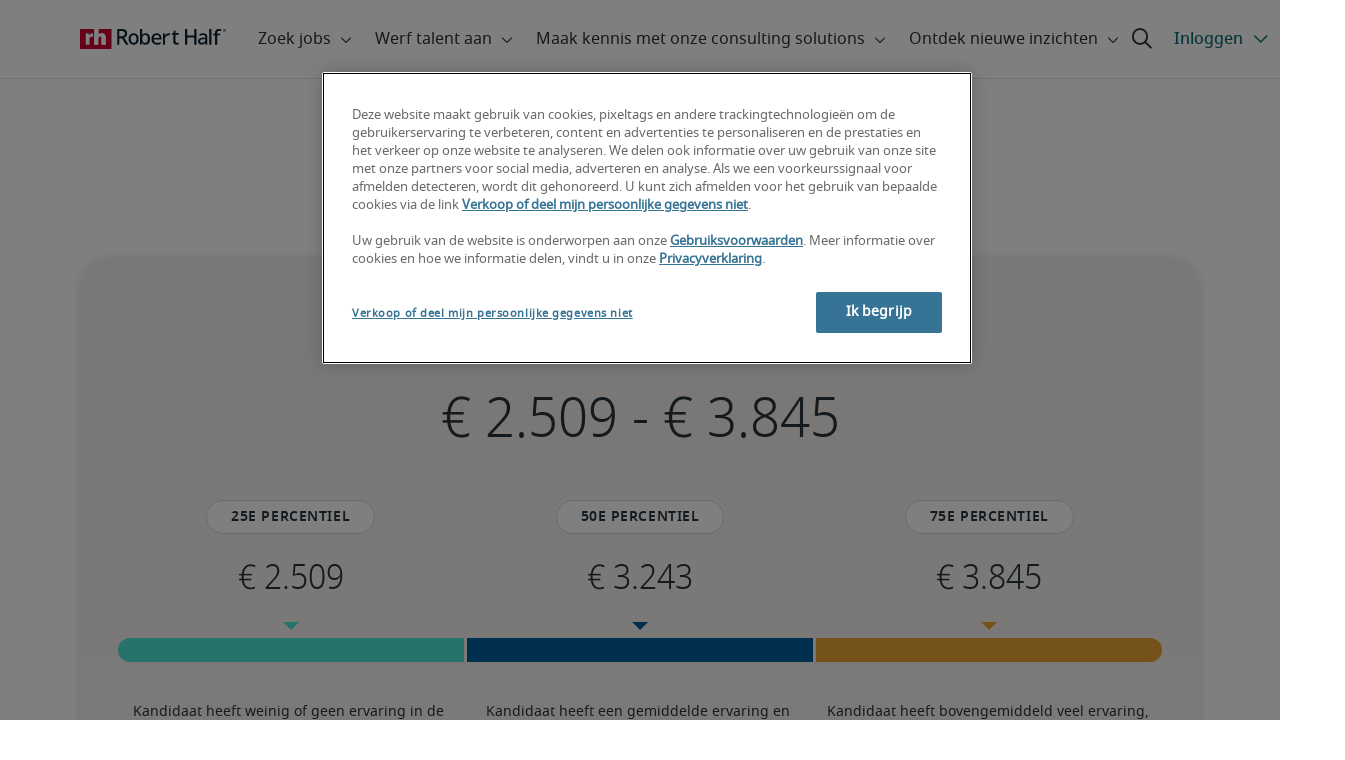

--- FILE ---
content_type: application/javascript
request_url: https://resources.roberthalfonline.com/rhcl/v40.1.1/lib/p-0cc10520.entry.js
body_size: 8243
content:
import{r as t,h as e,g as a}from"./p-CqFk71RS.js";import{H as i,ad as r,ae as o,af as l,S as n,f as c,h as s,A as d,i as h,ag as g,b,F as p,s as m,v as f,k as u,a as x,W as y,ah as v,ai as w,g as k,aj as _,t as z,B as S,d as C,O as P,o as R}from"./p-B3FOlwG6.js";import{a as j,b as L,j as T,c as O,L as A,C as H,k as N,B as $,l as I}from"./p-B2d4So6B.js";const M=':root,[data-bs-theme=light]{--bs-blue:#0d6efd;--bs-indigo:#6610f2;--bs-purple:#6f42c1;--bs-pink:#d63384;--bs-red:#dc3545;--bs-orange:#fd7e14;--bs-yellow:#ffc107;--bs-green:#198754;--bs-teal:#20c997;--bs-cyan:#0dcaf0;--bs-black:#000;--bs-white:#fff;--bs-gray:#6c757d;--bs-gray-dark:#343a40;--bs-gray-100:#f8f9fa;--bs-gray-200:#e9ecef;--bs-gray-300:#dee2e6;--bs-gray-400:#ced4da;--bs-gray-500:#adb5bd;--bs-gray-600:#6c757d;--bs-gray-700:#495057;--bs-gray-800:#343a40;--bs-gray-900:#212529;--bs-primary:#0d6efd;--bs-secondary:#6c757d;--bs-success:#198754;--bs-info:#0dcaf0;--bs-warning:#ffc107;--bs-danger:#dc3545;--bs-light:#f8f9fa;--bs-dark:#212529;--bs-primary-rgb:13, 110, 253;--bs-secondary-rgb:108, 117, 125;--bs-success-rgb:25, 135, 84;--bs-info-rgb:13, 202, 240;--bs-warning-rgb:255, 193, 7;--bs-danger-rgb:220, 53, 69;--bs-light-rgb:248, 249, 250;--bs-dark-rgb:33, 37, 41;--bs-primary-text-emphasis:#052c65;--bs-secondary-text-emphasis:#2b2f32;--bs-success-text-emphasis:#0a3622;--bs-info-text-emphasis:#055160;--bs-warning-text-emphasis:#664d03;--bs-danger-text-emphasis:#58151c;--bs-light-text-emphasis:#495057;--bs-dark-text-emphasis:#495057;--bs-primary-bg-subtle:#cfe2ff;--bs-secondary-bg-subtle:#e2e3e5;--bs-success-bg-subtle:#d1e7dd;--bs-info-bg-subtle:#cff4fc;--bs-warning-bg-subtle:#fff3cd;--bs-danger-bg-subtle:#f8d7da;--bs-light-bg-subtle:#fcfcfd;--bs-dark-bg-subtle:#ced4da;--bs-primary-border-subtle:#9ec5fe;--bs-secondary-border-subtle:#c4c8cb;--bs-success-border-subtle:#a3cfbb;--bs-info-border-subtle:#9eeaf9;--bs-warning-border-subtle:#ffe69c;--bs-danger-border-subtle:#f1aeb5;--bs-light-border-subtle:#e9ecef;--bs-dark-border-subtle:#adb5bd;--bs-white-rgb:255, 255, 255;--bs-black-rgb:0, 0, 0;--bs-font-sans-serif:system-ui, -apple-system, "Segoe UI", Roboto, "Helvetica Neue", "Noto Sans", "Liberation Sans", Arial, sans-serif, "Apple Color Emoji", "Segoe UI Emoji", "Segoe UI Symbol", "Noto Color Emoji";--bs-font-monospace:SFMono-Regular, Menlo, Monaco, Consolas, "Liberation Mono", "Courier New", monospace;--bs-gradient:linear-gradient(180deg, rgba(255, 255, 255, 0.15), rgba(255, 255, 255, 0));--bs-body-font-family:var(--bs-font-sans-serif);--bs-body-font-size:1rem;--bs-body-font-weight:400;--bs-body-line-height:1.5;--bs-body-color:#212529;--bs-body-color-rgb:33, 37, 41;--bs-body-bg:#fff;--bs-body-bg-rgb:255, 255, 255;--bs-emphasis-color:#000;--bs-emphasis-color-rgb:0, 0, 0;--bs-secondary-color:rgba(33, 37, 41, 0.75);--bs-secondary-color-rgb:33, 37, 41;--bs-secondary-bg:#e9ecef;--bs-secondary-bg-rgb:233, 236, 239;--bs-tertiary-color:rgba(33, 37, 41, 0.5);--bs-tertiary-color-rgb:33, 37, 41;--bs-tertiary-bg:#f8f9fa;--bs-tertiary-bg-rgb:248, 249, 250;--bs-heading-color:inherit;--bs-link-color:#0d6efd;--bs-link-color-rgb:13, 110, 253;--bs-link-decoration:underline;--bs-link-hover-color:#0a58ca;--bs-link-hover-color-rgb:10, 88, 202;--bs-code-color:#d63384;--bs-highlight-color:#212529;--bs-highlight-bg:#fff3cd;--bs-border-width:1px;--bs-border-style:solid;--bs-border-color:#dee2e6;--bs-border-color-translucent:rgba(0, 0, 0, 0.175);--bs-border-radius:0.375rem;--bs-border-radius-sm:16px;--bs-border-radius-lg:32px;--bs-border-radius-xl:1rem;--bs-border-radius-xxl:2rem;--bs-border-radius-2xl:var(--bs-border-radius-xxl);--bs-border-radius-pill:50rem;--bs-box-shadow:0 0.5rem 1rem rgba(0, 0, 0, 0.15);--bs-box-shadow-sm:0 0.125rem 0.25rem rgba(0, 0, 0, 0.075);--bs-box-shadow-lg:0 1rem 3rem rgba(0, 0, 0, 0.175);--bs-box-shadow-inset:inset 0 1px 2px rgba(0, 0, 0, 0.075);--bs-focus-ring-width:0.25rem;--bs-focus-ring-opacity:0.25;--bs-focus-ring-color:rgba(13, 110, 253, 0.25);--bs-form-valid-color:#198754;--bs-form-valid-border-color:#198754;--bs-form-invalid-color:#dc3545;--bs-form-invalid-border-color:#dc3545}[data-bs-theme=dark]{color-scheme:dark;--bs-body-color:#dee2e6;--bs-body-color-rgb:222, 226, 230;--bs-body-bg:#212529;--bs-body-bg-rgb:33, 37, 41;--bs-emphasis-color:#fff;--bs-emphasis-color-rgb:255, 255, 255;--bs-secondary-color:rgba(222, 226, 230, 0.75);--bs-secondary-color-rgb:222, 226, 230;--bs-secondary-bg:#343a40;--bs-secondary-bg-rgb:52, 58, 64;--bs-tertiary-color:rgba(222, 226, 230, 0.5);--bs-tertiary-color-rgb:222, 226, 230;--bs-tertiary-bg:#2b3035;--bs-tertiary-bg-rgb:43, 48, 53;--bs-primary-text-emphasis:#6ea8fe;--bs-secondary-text-emphasis:#a7acb1;--bs-success-text-emphasis:#75b798;--bs-info-text-emphasis:#6edff6;--bs-warning-text-emphasis:#ffda6a;--bs-danger-text-emphasis:#ea868f;--bs-light-text-emphasis:#f8f9fa;--bs-dark-text-emphasis:#dee2e6;--bs-primary-bg-subtle:#031633;--bs-secondary-bg-subtle:#161719;--bs-success-bg-subtle:#051b11;--bs-info-bg-subtle:#032830;--bs-warning-bg-subtle:#332701;--bs-danger-bg-subtle:#2c0b0e;--bs-light-bg-subtle:#343a40;--bs-dark-bg-subtle:#1a1d20;--bs-primary-border-subtle:#084298;--bs-secondary-border-subtle:#41464b;--bs-success-border-subtle:#0f5132;--bs-info-border-subtle:#087990;--bs-warning-border-subtle:#997404;--bs-danger-border-subtle:#842029;--bs-light-border-subtle:#495057;--bs-dark-border-subtle:#343a40;--bs-heading-color:inherit;--bs-link-color:#6ea8fe;--bs-link-hover-color:#8bb9fe;--bs-link-color-rgb:110, 168, 254;--bs-link-hover-color-rgb:139, 185, 254;--bs-code-color:#e685b5;--bs-highlight-color:#dee2e6;--bs-highlight-bg:#664d03;--bs-border-color:#495057;--bs-border-color-translucent:rgba(255, 255, 255, 0.15);--bs-form-valid-color:#75b798;--bs-form-valid-border-color:#75b798;--bs-form-invalid-color:#ea868f;--bs-form-invalid-border-color:#ea868f}.container,.container-fluid,.container-xxl,.container-xl,.container-lg,.container-md,.container-sm{--bs-gutter-x:1.5rem;--bs-gutter-y:0;width:100%;padding-right:calc(var(--bs-gutter-x) * 0.5);padding-left:calc(var(--bs-gutter-x) * 0.5);margin-right:auto;margin-left:auto}.container{max-width:540px}@media (min-width: 768px){.container-md,.container{max-width:720px}}@media (min-width: 1024px){.container-lg,.container-md,.container{max-width:960px}}@media (min-width: 1441px){.container-xl,.container-lg,.container-md,.container{max-width:1140px}}.container-xl,.container-lg,.container-md,.container{max-width:1320px}:root{--bs-breakpoint-sm:0;--bs-breakpoint-md:768px;--bs-breakpoint-lg:1024px;--bs-breakpoint-xl:1441px}.row{--bs-gutter-x:1.5rem;--bs-gutter-y:0;display:flex;flex-wrap:wrap;margin-top:calc(-1 * var(--bs-gutter-y));margin-right:calc(-0.5 * var(--bs-gutter-x));margin-left:calc(-0.5 * var(--bs-gutter-x))}.row>*{flex-shrink:0;width:100%;max-width:100%;padding-right:calc(var(--bs-gutter-x) * 0.5);padding-left:calc(var(--bs-gutter-x) * 0.5);margin-top:var(--bs-gutter-y)}.col{flex:1 0 0}.row-cols-auto>*{flex:0 0 auto;width:auto}.row-cols-1>*{flex:0 0 auto;width:100%}.row-cols-2>*{flex:0 0 auto;width:50%}.row-cols-3>*{flex:0 0 auto;width:33.33333333%}.row-cols-4>*{flex:0 0 auto;width:25%}.row-cols-5>*{flex:0 0 auto;width:20%}.row-cols-6>*{flex:0 0 auto;width:16.66666667%}.col-auto{flex:0 0 auto;width:auto}.col-1{flex:0 0 auto;width:8.33333333%}.col-2{flex:0 0 auto;width:16.66666667%}.col-3{flex:0 0 auto;width:25%}.col-4{flex:0 0 auto;width:33.33333333%}.col-5{flex:0 0 auto;width:41.66666667%}.col-6{flex:0 0 auto;width:50%}.col-7{flex:0 0 auto;width:58.33333333%}.col-8{flex:0 0 auto;width:66.66666667%}.col-9{flex:0 0 auto;width:75%}.col-10{flex:0 0 auto;width:83.33333333%}.col-11{flex:0 0 auto;width:91.66666667%}.col-12{flex:0 0 auto;width:100%}.offset-1{margin-left:8.33333333%}.offset-2{margin-left:16.66666667%}.offset-3{margin-left:25%}.offset-4{margin-left:33.33333333%}.offset-5{margin-left:41.66666667%}.offset-6{margin-left:50%}.offset-7{margin-left:58.33333333%}.offset-8{margin-left:66.66666667%}.offset-9{margin-left:75%}.offset-10{margin-left:83.33333333%}.offset-11{margin-left:91.66666667%}.g-0,.gx-0{--bs-gutter-x:0}.g-0,.gy-0{--bs-gutter-y:0}.g-1,.gx-1{--bs-gutter-x:0.25rem}.g-1,.gy-1{--bs-gutter-y:0.25rem}.g-2,.gx-2{--bs-gutter-x:0.5rem}.g-2,.gy-2{--bs-gutter-y:0.5rem}.g-3,.gx-3{--bs-gutter-x:1rem}.g-3,.gy-3{--bs-gutter-y:1rem}.g-4,.gx-4{--bs-gutter-x:1.5rem}.g-4,.gy-4{--bs-gutter-y:1.5rem}.g-5,.gx-5{--bs-gutter-x:3rem}.g-5,.gy-5{--bs-gutter-y:3rem}@media (min-width: 768px){.col-md{flex:1 0 0}.row-cols-md-auto>*{flex:0 0 auto;width:auto}.row-cols-md-1>*{flex:0 0 auto;width:100%}.row-cols-md-2>*{flex:0 0 auto;width:50%}.row-cols-md-3>*{flex:0 0 auto;width:33.33333333%}.row-cols-md-4>*{flex:0 0 auto;width:25%}.row-cols-md-5>*{flex:0 0 auto;width:20%}.row-cols-md-6>*{flex:0 0 auto;width:16.66666667%}.col-md-auto{flex:0 0 auto;width:auto}.col-md-1{flex:0 0 auto;width:8.33333333%}.col-md-2{flex:0 0 auto;width:16.66666667%}.col-md-3{flex:0 0 auto;width:25%}.col-md-4{flex:0 0 auto;width:33.33333333%}.col-md-5{flex:0 0 auto;width:41.66666667%}.col-md-6{flex:0 0 auto;width:50%}.col-md-7{flex:0 0 auto;width:58.33333333%}.col-md-8{flex:0 0 auto;width:66.66666667%}.col-md-9{flex:0 0 auto;width:75%}.col-md-10{flex:0 0 auto;width:83.33333333%}.col-md-11{flex:0 0 auto;width:91.66666667%}.col-md-12{flex:0 0 auto;width:100%}.offset-md-0{margin-left:0}.offset-md-1{margin-left:8.33333333%}.offset-md-2{margin-left:16.66666667%}.offset-md-3{margin-left:25%}.offset-md-4{margin-left:33.33333333%}.offset-md-5{margin-left:41.66666667%}.offset-md-6{margin-left:50%}.offset-md-7{margin-left:58.33333333%}.offset-md-8{margin-left:66.66666667%}.offset-md-9{margin-left:75%}.offset-md-10{margin-left:83.33333333%}.offset-md-11{margin-left:91.66666667%}.g-md-0,.gx-md-0{--bs-gutter-x:0}.g-md-0,.gy-md-0{--bs-gutter-y:0}.g-md-1,.gx-md-1{--bs-gutter-x:0.25rem}.g-md-1,.gy-md-1{--bs-gutter-y:0.25rem}.g-md-2,.gx-md-2{--bs-gutter-x:0.5rem}.g-md-2,.gy-md-2{--bs-gutter-y:0.5rem}.g-md-3,.gx-md-3{--bs-gutter-x:1rem}.g-md-3,.gy-md-3{--bs-gutter-y:1rem}.g-md-4,.gx-md-4{--bs-gutter-x:1.5rem}.g-md-4,.gy-md-4{--bs-gutter-y:1.5rem}.g-md-5,.gx-md-5{--bs-gutter-x:3rem}.g-md-5,.gy-md-5{--bs-gutter-y:3rem}}@media (min-width: 1024px){.col-lg{flex:1 0 0}.row-cols-lg-auto>*{flex:0 0 auto;width:auto}.row-cols-lg-1>*{flex:0 0 auto;width:100%}.row-cols-lg-2>*{flex:0 0 auto;width:50%}.row-cols-lg-3>*{flex:0 0 auto;width:33.33333333%}.row-cols-lg-4>*{flex:0 0 auto;width:25%}.row-cols-lg-5>*{flex:0 0 auto;width:20%}.row-cols-lg-6>*{flex:0 0 auto;width:16.66666667%}.col-lg-auto{flex:0 0 auto;width:auto}.col-lg-1{flex:0 0 auto;width:8.33333333%}.col-lg-2{flex:0 0 auto;width:16.66666667%}.col-lg-3{flex:0 0 auto;width:25%}.col-lg-4{flex:0 0 auto;width:33.33333333%}.col-lg-5{flex:0 0 auto;width:41.66666667%}.col-lg-6{flex:0 0 auto;width:50%}.col-lg-7{flex:0 0 auto;width:58.33333333%}.col-lg-8{flex:0 0 auto;width:66.66666667%}.col-lg-9{flex:0 0 auto;width:75%}.col-lg-10{flex:0 0 auto;width:83.33333333%}.col-lg-11{flex:0 0 auto;width:91.66666667%}.col-lg-12{flex:0 0 auto;width:100%}.offset-lg-0{margin-left:0}.offset-lg-1{margin-left:8.33333333%}.offset-lg-2{margin-left:16.66666667%}.offset-lg-3{margin-left:25%}.offset-lg-4{margin-left:33.33333333%}.offset-lg-5{margin-left:41.66666667%}.offset-lg-6{margin-left:50%}.offset-lg-7{margin-left:58.33333333%}.offset-lg-8{margin-left:66.66666667%}.offset-lg-9{margin-left:75%}.offset-lg-10{margin-left:83.33333333%}.offset-lg-11{margin-left:91.66666667%}.g-lg-0,.gx-lg-0{--bs-gutter-x:0}.g-lg-0,.gy-lg-0{--bs-gutter-y:0}.g-lg-1,.gx-lg-1{--bs-gutter-x:0.25rem}.g-lg-1,.gy-lg-1{--bs-gutter-y:0.25rem}.g-lg-2,.gx-lg-2{--bs-gutter-x:0.5rem}.g-lg-2,.gy-lg-2{--bs-gutter-y:0.5rem}.g-lg-3,.gx-lg-3{--bs-gutter-x:1rem}.g-lg-3,.gy-lg-3{--bs-gutter-y:1rem}.g-lg-4,.gx-lg-4{--bs-gutter-x:1.5rem}.g-lg-4,.gy-lg-4{--bs-gutter-y:1.5rem}.g-lg-5,.gx-lg-5{--bs-gutter-x:3rem}.g-lg-5,.gy-lg-5{--bs-gutter-y:3rem}}@media (min-width: 1441px){.col-xl{flex:1 0 0}.row-cols-xl-auto>*{flex:0 0 auto;width:auto}.row-cols-xl-1>*{flex:0 0 auto;width:100%}.row-cols-xl-2>*{flex:0 0 auto;width:50%}.row-cols-xl-3>*{flex:0 0 auto;width:33.33333333%}.row-cols-xl-4>*{flex:0 0 auto;width:25%}.row-cols-xl-5>*{flex:0 0 auto;width:20%}.row-cols-xl-6>*{flex:0 0 auto;width:16.66666667%}.col-xl-auto{flex:0 0 auto;width:auto}.col-xl-1{flex:0 0 auto;width:8.33333333%}.col-xl-2{flex:0 0 auto;width:16.66666667%}.col-xl-3{flex:0 0 auto;width:25%}.col-xl-4{flex:0 0 auto;width:33.33333333%}.col-xl-5{flex:0 0 auto;width:41.66666667%}.col-xl-6{flex:0 0 auto;width:50%}.col-xl-7{flex:0 0 auto;width:58.33333333%}.col-xl-8{flex:0 0 auto;width:66.66666667%}.col-xl-9{flex:0 0 auto;width:75%}.col-xl-10{flex:0 0 auto;width:83.33333333%}.col-xl-11{flex:0 0 auto;width:91.66666667%}.col-xl-12{flex:0 0 auto;width:100%}.offset-xl-0{margin-left:0}.offset-xl-1{margin-left:8.33333333%}.offset-xl-2{margin-left:16.66666667%}.offset-xl-3{margin-left:25%}.offset-xl-4{margin-left:33.33333333%}.offset-xl-5{margin-left:41.66666667%}.offset-xl-6{margin-left:50%}.offset-xl-7{margin-left:58.33333333%}.offset-xl-8{margin-left:66.66666667%}.offset-xl-9{margin-left:75%}.offset-xl-10{margin-left:83.33333333%}.offset-xl-11{margin-left:91.66666667%}.g-xl-0,.gx-xl-0{--bs-gutter-x:0}.g-xl-0,.gy-xl-0{--bs-gutter-y:0}.g-xl-1,.gx-xl-1{--bs-gutter-x:0.25rem}.g-xl-1,.gy-xl-1{--bs-gutter-y:0.25rem}.g-xl-2,.gx-xl-2{--bs-gutter-x:0.5rem}.g-xl-2,.gy-xl-2{--bs-gutter-y:0.5rem}.g-xl-3,.gx-xl-3{--bs-gutter-x:1rem}.g-xl-3,.gy-xl-3{--bs-gutter-y:1rem}.g-xl-4,.gx-xl-4{--bs-gutter-x:1.5rem}.g-xl-4,.gy-xl-4{--bs-gutter-y:1.5rem}.g-xl-5,.gx-xl-5{--bs-gutter-x:3rem}.g-xl-5,.gy-xl-5{--bs-gutter-y:3rem}}.rhcl-content-container{padding-left:var(--primary-spacing-outer-horizontal-layout-page-margin);padding-right:var(--primary-spacing-outer-horizontal-layout-page-margin);box-sizing:border-box}@media screen and (min-width: 1441px){.rhcl-content-container{margin:0 auto;padding-left:0;padding-right:0;max-width:1280px}}.rhcl-copy-container{max-width:840px}.rhcl-copy-container--alignment-center{margin-left:auto;margin-right:auto}.rhcl-copy-container--alignment-left{margin-left:0;margin-right:auto}.rhcl-copy-container--alignment-right{margin-left:auto;margin-right:0}.rhcl-content-full-width{margin-left:calc(-1 * var(--primary-spacing-outer-horizontal-layout-page-margin));margin-right:calc(-1 * var(--primary-spacing-outer-horizontal-layout-page-margin))}@media screen and (max-width: 767.98px){.rhcl-content-full-width-mobile{margin-left:calc(-1 * var(--primary-spacing-outer-horizontal-layout-page-margin));margin-right:calc(-1 * var(--primary-spacing-outer-horizontal-layout-page-margin))}}@media screen and (min-width: 768px){.rhcl-content-full-width-left{margin-left:calc(-1 * var(--primary-spacing-outer-horizontal-layout-page-margin))}}@media screen and (min-width: 768px){.rhcl-content-full-width-right{margin-right:calc(-1 * var(--primary-spacing-outer-horizontal-layout-page-margin))}}.container-fluid,.container-sm,.container-md,.container-lg,.container-xl,.container-xxl{--bs-gutter-x:0}.row{--bs-gutter-x:var(--primary-spacing-inner-horizontal-layout-gutter);--bs-gutter-y:0}[class^=col-],[class*=" col-"]{padding-right:calc(var(--bs-gutter-x) * 0.5);padding-left:calc(var(--bs-gutter-x) * 0.5);box-sizing:border-box}a,.a-default-style{color:var(--rhcl-text-link-background-light);text-decoration-color:var(--rhcl-text-link-background-light);text-underline-offset:4px;text-decoration:underline;font-weight:100;cursor:pointer}.a-simple-style{text-decoration:none}.a-simple-style:hover{text-decoration:underline}a:visited{color:var(--rhcl-other-visited-link);text-decoration:underline}a:hover{text-decoration:underline;background:var(--rhcl-interaction-light-filter-active-hover-fill)}.rhcl-theme--dark{--rhcl-typography-color:var(--rhcl-text-primary-dark);--rhcl-heading-color:var(--rhcl-text-primary-dark);color:var(--rhcl-text-primary-dark)}.rhcl-theme--dark a:not(.rhcl-button),a.rhcl-theme--dark:not(.rhcl-button){--rhcl-link-color:var(--rhcl-text-link-background-dark);--rhcl-link-color-visited:var(--rhcl-interaction-dark-link-visited);--rhcl-link-color-hover:var(--rhcl-primary-action-dark-state-pressed-fill);--rhcl-link-color-hover-background:var(--rhcl-primary-action-dark-state-hover-fill);color:var(--rhcl-text-link-background-dark);text-decoration-color:var(--rhcl-text-link-background-dark)}.rhcl-theme--dark a:not(.rhcl-button):visited,a.rhcl-theme--dark:not(.rhcl-button):visited{color:var(--rhcl-interaction-dark-link-visited)}.rhcl-theme--dark a:not(.rhcl-button):hover,a.rhcl-theme--dark:not(.rhcl-button):hover{color:var(--rhcl-primary-action-dark-state-pressed-fill);background:var(--rhcl-primary-action-dark-state-hover-fill)}hr,.hr-default-style{border-top:1px solid;margin:32px auto;width:100%}body,.body-default-style{color:var(--rhcl-typography-color, var(--rhcl-text-primary))}strong,.strong-default-style,b,.b-default-style{font-weight:normal;font-family:var(--rhcl-font-family-noto-bold)}em,.em-default-style,i,.i-default-style{font-family:var(--rhcl-font-family-noto-italic)}li,.li-default-style{color:var(--rhcl-typography-color, var(--rhcl-text-primary));margin-bottom:var(--rhcl-li-margin-bottom, var(--primary-spacing-inner-vertical-component-03))}li:last-child,.li-default-style:last-child{margin-bottom:0}input[type=button],input[type=text],input[type=checkbox]{background-color:#f500af;color:#008000}input[type=checkbox]+label{color:#f500af;background-color:#008000}input[type=radio]+label{color:#f500af;background-color:#008000}textarea,.textarea-default-style{background-color:#f500af}select,.select-default-style{background-color:#f500af;color:#008000}.unsupported{color:#f500af}.rhcl-paired-content-block{padding-top:var(--primary-spacing-outer-vertical-layout-floating-squircle);padding-bottom:var(--primary-spacing-outer-vertical-layout-default)}.rhcl-paired-content-block ::slotted(a){text-decoration:none !important;cursor:pointer !important;color:unset !important}.rhcl-paired-content-block ::slotted(a):hover{background:inherit !important}.rhcl-paired-content-block ::slotted(a):visited{text-decoration:none !important;color:unset !important}@media screen and (min-width: 1024px){.rhcl-paired-content-block{padding-bottom:var(--primary-spacing-outer-vertical-layout-floating-squircle)}}.rhcl-paired-content-block slot[name=accent-image]{display:none}.rhcl-paired-content-block rhcl-heading{margin-bottom:var(--primary-spacing-inner-vertical-layout-03)}.rhcl-paired-content-block__copy{display:flex;flex-direction:column;gap:16px;margin-bottom:var(--primary-spacing-inner-vertical-layout-03)}.rhcl-paired-content-block--variant-split,.rhcl-paired-content-block--variant-wide,.rhcl-paired-content-block--variant-hero{--rhcl-list-base-heading-margin-bottom:var(--primary-spacing-inner-vertical-layout-02);--rhcl-content-card-testimonial-container-height:274px}@media screen and (min-width: 768px){.rhcl-paired-content-block--variant-split,.rhcl-paired-content-block--variant-wide,.rhcl-paired-content-block--variant-hero{--rhcl-content-card-testimonial-container-height:432px}}@media screen and (min-width: 1024px){.rhcl-paired-content-block--variant-split,.rhcl-paired-content-block--variant-wide,.rhcl-paired-content-block--variant-hero{--rhcl-content-card-testimonial-container-height:474px}}.rhcl-paired-content-block-wide{padding-bottom:var(--primary-spacing-outer-vertical-layout-default);padding-top:var(--primary-spacing-outer-vertical-layout-default)}@media screen and (min-width: 768px){.rhcl-paired-content-block-wide .rhcl-paired-content-block__media-left,.rhcl-paired-content-block-wide .rhcl-paired-content-block__media-right{gap:24px}}.rhcl-paired-content-block-wide-data{--rhcl-list-item-gap:var(--primary-spacing-inner-vertical-layout-04);--rhcl-list-base-heading-margin-bottom:var(--primary-spacing-inner-vertical-layout-02);--rhcl-copy-section-margin-bottom:var(--primary-spacing-inner-vertical-layout-03);padding-top:48px;padding-bottom:48px}@media screen and (min-width: 1024px){.rhcl-paired-content-block-wide-data{padding-top:64px;padding-bottom:64px}}.rhcl-paired-content-block-wide-data--container{display:flex;flex-direction:column;gap:24px}@media screen and (min-width: 768px){.rhcl-paired-content-block-wide-data--container{gap:32px}}.rhcl-paired-content-block-wide-data--container--accents{gap:24px}@media screen and (min-width: 768px){.rhcl-paired-content-block-wide-data--container--accents{gap:32px;padding-bottom:72px}}@media screen and (min-width: 1024px){.rhcl-paired-content-block-wide-data--container--accents{padding-bottom:0}}.rhcl-paired-content-block-wide-data--container--accents rhcl-accent-collection{z-index:var(--rhcl-z-index-level--background)}.rhcl-paired-content-block-wide-data--inner-container{display:flex;flex-direction:column;gap:var(--primary-spacing-inner-vertical-layout-01)}@media screen and (min-width: 1024px){.rhcl-paired-content-block-wide-data--inner-container{flex-direction:row;justify-content:space-between}}@media screen and (min-width: 1024px){.rhcl-paired-content-block-wide-data--content-container{max-width:736px}}.rhcl-paired-content-block-wide-data--heading-container{gap:16px;max-width:736px}.rhcl-paired-content-block-wide-data--heading-container rhcl-heading,.rhcl-paired-content-block-wide-data--heading-container ::slotted(*){display:block;margin-bottom:var(--primary-spacing-inner-vertical-layout-03) !important}.rhcl-paired-content-block-wide-data--heading-container rhcl-heading.rhcl-paired-content-block-wide-data--eyebrow,.rhcl-paired-content-block-wide-data--heading-container ::slotted(*).rhcl-paired-content-block-wide-data--eyebrow{margin-bottom:var(--primary-spacing-inner-vertical-layout-04)}.rhcl-paired-content-block-wide-data--heading-container rhcl-heading:last-of-type,.rhcl-paired-content-block-wide-data--heading-container ::slotted(*):last-of-type{margin-bottom:var(--primary-spacing-inner-vertical-layout-01)}.rhcl-paired-content-block-wide-data--card-container{position:relative}@media screen and (min-width: 1024px){.rhcl-paired-content-block-wide-data--card-container{display:flex;justify-content:flex-end;width:100%}}.rhcl-paired-content-block-wide-data--card-inner-container{position:relative;height:min-content;width:min-content}.rhcl-paired-content-block-wide-data--card-inner-container ::slotted(rhcl-content-card){display:block;position:relative;z-index:var(--rhcl-z-index-level--content)}.rhcl-paired-content-block-wide-data--card-inner-container rhcl-accent-collection{display:none}@media screen and (min-width: 768px){.rhcl-paired-content-block-wide-data--card-inner-container rhcl-accent-collection{display:block;position:absolute;right:0;bottom:0}}.rhcl-paired-content-block-wide-data--tags-container{display:flex;flex-wrap:wrap;gap:8px;row-gap:0}.rhcl-paired-content-block-wide-data--eyebrow{--rhcl-heading-color:var(--rhcl-text-secondary)}.rhcl-paired-content-block-wide-data ::slotted(rhcl-tag){display:block;margin-bottom:var(--primary-spacing-inner-vertical-layout-03)}.rhcl-paired-content-block-hero{padding-top:var(--primary-spacing-outer-vertical-layout-default);padding-bottom:var(--primary-spacing-outer-vertical-layout-default)}.rhcl-paired-content-block__media-left,.rhcl-paired-content-block__media-right{align-items:center;display:flex;flex-direction:column;justify-content:space-between;gap:var(--primary-spacing-inner-vertical-layout-01)}@media screen and (min-width: 768px){.rhcl-paired-content-block__media-left,.rhcl-paired-content-block__media-right{align-items:flex-start;gap:0}}@media screen and (min-width: 768px){.rhcl-paired-content-block__media-left{flex-direction:row}.rhcl-paired-content-block__media-left .rhcl-paired-content-block__text-region{padding-left:24px}}@media screen and (min-width: 768px){.rhcl-paired-content-block__media-right{flex-direction:row-reverse}.rhcl-paired-content-block__media-right .rhcl-paired-content-block__text-region{padding-right:24px}}@media screen and (max-width: 768px){.rhcl-paired-content-block__media-region.mobile-position-override{order:10}}.rhcl-paired-content-block__text-region{display:flex;flex-direction:column}.rhcl-paired-content-block__text-region rhcl-typography{margin-bottom:var(--primary-spacing-inner-vertical-layout-03)}.rhcl-paired-content-block__text-region-wide{display:flex;flex-direction:column;width:100%}.rhcl-paired-content-block__text-region-wide rhcl-typography{display:block;margin-bottom:var(--primary-spacing-inner-vertical-layout-03)}.rhcl-paired-content-block__text-region__cards{display:flex;flex-direction:column;gap:var(--primary-spacing-inner-vertical-layout-03);margin-bottom:var(--primary-spacing-inner-vertical-layout-02);--rhcl-list-margin-top:0}.rhcl-paired-content-block__text-region__lists{display:flex;flex-direction:column;gap:var(--primary-spacing-inner-vertical-layout-01);margin-bottom:var(--primary-spacing-inner-vertical-layout-01);--rhcl-list-margin-top:0;--rhcl-list-base-list-margin-bottom:var(--primary-spacing-inner-vertical-layout-01)}@media screen and (min-width: 768px){.rhcl-paired-content-block__text-region__lists{flex-direction:row}}.rhcl-paired-content-block__text-region__lists.standard,.rhcl-paired-content-block__text-region__lists.standard-wide{margin-bottom:var(--primary-spacing-inner-vertical-layout-01)}.rhcl-paired-content-block__text-region__lists.standard ::slotted(*),.rhcl-paired-content-block__text-region__lists.standard-wide ::slotted(*){flex-basis:0;flex-grow:1}.rhcl-paired-content-block__text-region__lists.null,.rhcl-paired-content-block__text-region__lists.null-wide{margin:0}.rhcl-paired-content-block__text-region__lists-wide{display:flex;flex-direction:column;gap:0;margin-bottom:var(--primary-spacing-inner-vertical-layout-01)}@media screen and (min-width: 1024px){.rhcl-paired-content-block__text-region__lists-wide{gap:40px;flex-direction:row}}.rhcl-paired-content-block__text-region__lists.no-list{display:none}.rhcl-paired-content-block__text-region__lists.no-cards{margin-bottom:0}.rhcl-paired-content-block__legal-copy{padding-top:var(--primary-spacing-inner-vertical-component-03)}.rhcl-paired-content-block__escape-hatch{padding-top:var(--primary-spacing-inner-vertical-component-02);margin:0}.rhcl-paired-content-block__copy--hidden{display:none}.rhcl-paired-content-block__cta--hidden{display:none}.rhcl-paired-content-block__video-accent{margin:auto}.rhcl-paired-content-block__image{height:auto;width:100%}.rhcl-paired-content-block__image-rounded{border-radius:15px;height:auto;width:100%}.rhcl-paired-content-block--theme-light{--rhcl-typography-color:var(--rhcl-text-primary);--rhcl-heading-color:var(--rhcl-text-primary);--rhcl-list-text-color:var(--rhcl-text-primary)}.rhcl-paired-content-block--theme-dark{--rhcl-typography-color:var(--rhcl-text-white);--rhcl-heading-color:var(--rhcl-text-white);--rhcl-list-text-color:var(--rhcl-text-white);--rhcl-list-base-heading-margin-bottom:var(--primary-spacing-inner-vertical-layout-02)}.rhcl-paired-content-block--accentVariant-image-standard{padding-top:var(--primary-spacing-outer-vertical-layout-default)}.rhcl-paired-content-block-video-overlay{position:relative;z-index:var(--rhcl-z-index-level--overlay)}.rhcl-paired-content-block-video-overlay ::slotted(rhcl-content-list){position:relative;z-index:-1}.rhcl-paired-content-block-video-overlay .rhcl-paired-content-block__cta-container rhcl-button{position:relative;z-index:-1}.rhcl-paired-content-block-video-overlay .rhcl-paired-content-block__video-buttons{position:relative;z-index:-1}:host([theme=dark]){--rhcl-heading-color:var(--rhcl-text-white)}:host([data-first-component-padded]){padding-top:0}:host([data-first-component-padded]) .rhcl-paired-content-block--variant-split{padding-top:calc(var(--primary-spacing-outer-vertical-layout-default) + var(--rhcl-main-navigation-height, 78px)) !important;padding-bottom:var(--primary-spacing-outer-vertical-layout-default)}@media screen and (min-width: 768px){:host([data-first-component-padded]) .rhcl-paired-content-block--variant-split{padding-top:calc(var(--primary-spacing-outer-vertical-layout-default) + var(--rhcl-main-navigation-height, 78px)) !important;padding-bottom:var(--primary-spacing-outer-vertical-layout-default)}}@media screen and (min-width: 1024px){:host([data-first-component-padded]) .rhcl-paired-content-block--variant-split{padding-top:calc(var(--primary-spacing-outer-vertical-layout-default) + var(--rhcl-main-navigation-height, 78px)) !important;padding-bottom:var(--primary-spacing-outer-vertical-layout-default)}}:host([data-first-component-padded]){padding-top:0}:host([data-first-component-padded]) .rhcl-paired-content-block--variant-wide{padding-top:calc(var(--primary-spacing-outer-vertical-layout-default) + var(--rhcl-main-navigation-height, 78px)) !important;padding-bottom:var(--primary-spacing-outer-vertical-layout-default)}@media screen and (min-width: 768px){:host([data-first-component-padded]) .rhcl-paired-content-block--variant-wide{padding-top:calc(var(--primary-spacing-outer-vertical-layout-default) + var(--rhcl-main-navigation-height, 78px)) !important;padding-bottom:var(--primary-spacing-outer-vertical-layout-default)}}@media screen and (min-width: 1024px){:host([data-first-component-padded]) .rhcl-paired-content-block--variant-wide{padding-top:calc(var(--primary-spacing-outer-vertical-layout-default) + var(--rhcl-main-navigation-height, 78px)) !important;padding-bottom:var(--primary-spacing-outer-vertical-layout-default)}}:host([data-first-component-padded]){padding-top:0}:host([data-first-component-padded]) .rhcl-paired-content-block--variant-hero{padding-top:calc(var(--primary-spacing-outer-vertical-layout-default) + var(--rhcl-main-navigation-height, 78px)) !important;padding-bottom:var(--primary-spacing-outer-vertical-layout-default)}@media screen and (min-width: 768px){:host([data-first-component-padded]) .rhcl-paired-content-block--variant-hero{padding-top:calc(var(--primary-spacing-outer-vertical-layout-default) + var(--rhcl-main-navigation-height, 78px)) !important;padding-bottom:var(--primary-spacing-outer-vertical-layout-default)}}@media screen and (min-width: 1024px){:host([data-first-component-padded]) .rhcl-paired-content-block--variant-hero{padding-top:calc(var(--primary-spacing-outer-vertical-layout-default) + var(--rhcl-main-navigation-height, 78px)) !important;padding-bottom:var(--primary-spacing-outer-vertical-layout-default)}}';const D=class{constructor(e){t(this,e);this.headingTag=i.DEFAULT;this.primaryCtaExternal=false;this.secondaryCtaExternal=false;this.listType=r.STANDARD;this.accentVariant=o.DEFAULT;this.layout=l.DEFAULT;this.mediaPositionMobileOverride=false;this.theme=n.DEFAULT;this.background=c.DEFAULT;this.backgroundStyle=s.DEFAULT;this.accentTheme=d.DEFAULT;this.accentOutline=h.DEFAULT;this.variant=g.DEFAULT;this.primaryCtaVariant=b.PRIMARY;this.primaryCtaTheme=p.LIGHT;this.secondaryCtaVariant=b.SECONDARY;this.secondaryCtaTheme=p.LIGHT;this.accentImageAttrs={};this.accentImageSlots=[];this.imagesLoaded=false;this.showAccents=false;this.showTags=true;this.videoOverlay=false;this.componentId="rhcl-block-paired-content";this.trackingEnabled=true;this.hideEmbedButton=false;this.classProps=[];this.showListSlot=true;this.showCardSlot=true;this.transcriptText=[]}componentWillLoad(){this.baseClass="rhcl-paired-content-block";this.classProps=["variant","theme","accentVariant"];this.validateProps();this.appliedBackgroundStyle=this.backgroundStyle;this.setDefaultLayout();this.evaluateCtaProps()}componentDidRender(){this.addSlotAttributes()}componentWillRender(){this.setAnalyticsProperties()}setAnalyticsProperties(){var t,e;this.componentTitle=(t=this.headline)!==null&&t!==void 0?t:(e=this.headlineRef)===null||e===void 0?void 0:e.textContent;this.componentVariant=this.variant;m(this.el)}validateProps(){f("background",this,c);f("backgroundStyle",this,s);f("variant",this,g);f("theme",this,n)}evaluateCtaProps(){u(this)}resetDarkTheme(){if(this.background==c.NONE)this.theme=n.LIGHT}setDefaultLayout(){if(this.variant==g.WIDE_DATA||this.variant==g.HERO){this.layout=l.MEDIA_RIGHT}}videoPlayClicked(){this.videoOverlay=true}videoCloseClicked(){this.videoOverlay=false}handleResize(){this.addSlotAttributes()}addSlotAttributes(){var t,e,a,i,o,l;let c="list-"+this.variant;let s=this.el.shadowRoot.querySelector('slot[name="card"]');let d=0;if(s===null||s===void 0?void 0:s.assignedElements().length){s.assignedElements().forEach((t=>{let e=t.hasAttribute("data-aem-wrapper")?t.children[0]:t;if(e.tagName==="RHCL-CONTENT-CARD"){if(d===4){console.warn('rhcl-block-paired-content "cards" slot must have no more than 4 cards.');t.remove()}else{d++}}}));if(d<2){console.warn('rhcl-block-paired-content "cards" slot must have at least 2 cards.');this.showCardSlot=false}}if(d==0){this.showCardSlot=false}let h=this.el.shadowRoot.querySelector('slot[name="list"]');this.showListSlot=(h===null||h===void 0?void 0:h.assignedElements().length)>0;let b=0;if(h===null||h===void 0?void 0:h.assignedElements()){b=Array.from(h===null||h===void 0?void 0:h.assignedElements()).filter((t=>t.tagName==="RHCL-CONTENT-LIST")).length}if(this.showCardSlot&&d>0&&b>0){h=null;this.showListSlot=false;console.log('rhcl-block-paired-content cannot use both "cards" slot and "lists" slot in the same block.')}let p=this.el.shadowRoot.querySelector('slot[name="copy"]');p===null||p===void 0?void 0:p.assignedElements().forEach((t=>{if(t.tagName=="RHCL-TYPOGRAPHY"){t.setAttribute("variant",x.BODY0)}else{let e=t.innerHTML;let a=document.createElement("rhcl-typography");a.setAttribute("variant",x.BODY0);a.innerHTML=e;a.setAttribute("slot","copy");this.el.appendChild(a);t.remove()}}));h===null||h===void 0?void 0:h.assignedElements().forEach((t=>{var e;if(t.tagName=="RHCL-CONTENT-LIST"){const a=t.children[0].hasAttribute("destination")||((e=t.children[0].shadowRoot.querySelector("slot").assignedElements()[0])===null||e===void 0?void 0:e.tagName)=="A";if(this.variant==g.SPLIT){if(a){t.setAttribute("variant",j.LINK);t.setAttribute("layout",L.COLUMN_TWO);t.setAttribute("limit",10)}else{t.setAttribute("variant",j.LONG);t.setAttribute("decorative",true);t.setAttribute("layout",L.COLUMN);t.setAttribute("limit",3)}}else if(this.variant==g.WIDE){if(b>1){t.setAttribute("layout",L.COLUMN);t.setAttribute("limit",6)}if(a){t.setAttribute("variant",j.LINK);t.setAttribute("limit",18);if(b===1){t.setAttribute("layout",L.COLUMN_THREE)}}else{t.setAttribute("variant",j.LONG);t.setAttribute("limit",12)}}else if(this.variant==g.WIDE_DATA){t.setAttribute("variant",j.LONG);t.setAttribute("layout",L.COLUMN);t.setAttribute("limit",3)}if(this.theme===n.DARK){t.setAttribute("theme",T.DARK)}else{t.setAttribute("theme",T.LIGHT)}}else{t.setAttribute("context",c);if(t.getAttribute("layout")==O.COLUMN)t.setAttribute("limit",6);if(t.getAttribute("layout")==O.COLUMN_TWO)t.setAttribute("limit",12);if(t.getAttribute("layout")==O.COLUMN_THREE)t.setAttribute("limit",18);if(this.listType==r.LINK){t.setAttribute("variant",A.NONE);if(this.theme===n.DARK){t.setAttribute("theme",T.DARK)}else{t.setAttribute("theme",T.LIGHT)}}else{t.setAttribute("variant",this.listType)}}}));let m=this.el.shadowRoot.querySelector('slot[name="legal-copy"]');m===null||m===void 0?void 0:m.assignedElements().forEach((t=>{if(t.tagName=="RHCL-TYPOGRAPHY"){t.setAttribute("variant",x.LEGAL);if(this.theme===n.DARK){t.setAttribute("theme",y.DARK_PRIMARY)}}else{t.classList.add("rhcl-typography--legal");if(this.theme===n.DARK){t.classList.add("rhcl-theme--dark")}}}));let f=this.el.shadowRoot.querySelector('slot[name="escape-hatch"]');f===null||f===void 0?void 0:f.assignedElements().forEach((t=>{if(t.tagName=="RHCL-TYPOGRAPHY"){t.setAttribute("variant",x.BODY1);if(this.theme===n.DARK){t.setAttribute("theme","dark-primary")}}else{t.classList.add("rhcl-typography--body1");if(this.theme===n.DARK){t.classList.add("rhcl-theme--dark")}}}));let u=this.el.shadowRoot.querySelector('slot[name="accent-image"]');if(u&&u.assignedElements().length){u===null||u===void 0?void 0:u.assignedElements().forEach((t=>{for(const e of t.attributes){if(e.name!=="slot"){this.accentImageAttrs[e.name]=e.value}}}));this.imagesLoaded=true}else if(u){this.attachDefaultImage()}let v=(t=this.el.shadowRoot.querySelector('slot[name="content-card"]'))===null||t===void 0?void 0:t.assignedElements()[0];if((v===null||v===void 0?void 0:v.getAttribute("variant"))===H.DATA_LIST&&(v===null||v===void 0?void 0:v.getAttribute("layout"))===N.ICON_HIGHLIGHTS){this.showAccents=true}else{this.showAccents=false}let w=(e=this.el.shadowRoot.querySelector('slot[name="tag"]'))===null||e===void 0?void 0:e.assignedElements()[0];if(!w){this.showTags=false}let k=[];let _=(a=this.el.shadowRoot.querySelector('slot[name="transcript"]'))===null||a===void 0?void 0:a.assignedElements();for(var z in _){k.push(_[z].innerHTML)}this.transcriptText=k;let S=(i=this.el.shadowRoot.querySelector('slot[name="headline"]'))===null||i===void 0?void 0:i.assignedElements()[0];if(S){this.headlineRef=S;S.classList.add("rhcl-typography--display1");S.style.marginBottom="var(--primary-spacing-inner-vertical-layout-03)"}let C=(o=this.el.shadowRoot.querySelector('slot[name="eyebrow"]'))===null||o===void 0?void 0:o.assignedElements()[0];if(C){C.classList.add("rhcl-typography--display6")}let P=(l=this.el.shadowRoot.querySelector('slot[name="subheading"]'))===null||l===void 0?void 0:l.assignedElements()[0];if(P){P.classList.add("rhcl-typography--display5")}}attachDefaultImage(){let t=document.createElement("img");t.slot="accent-image";switch(this.accentVariant){case o.IMAGE_ROUNDED:t.src=v.DEFAULT_PHOTO_RECTANGLE_1.replace("./assets/images/",w);break}t.alt="";this.el.append(t)}getClasses(){let t=[k(this,this.baseClass,this.classProps)];t.push("rhcl-content-container");if(this.variant==g.WIDE){t.push("rhcl-paired-content-block-wide")}if(this.variant==g.HERO){t.push("rhcl-paired-content-block-hero")}return t.join(" ")}getAccentCollectionProps(){let t={};let e=this.background==c.NONE||this.background==c.PASSTHROUGH;t["theme"]=(e?this.accentTheme:this.background)+"-"+this.accentOutline+"-"+this.theme;let a="001";if(this.variant==g.WIDE){a="002"}if(this.variant==g.HERO){a="003"}t["preset"]="pairedcontentblock-"+a+"-"+this.accentVariant+"-"+this.layout;if(this.accentOutline==h.NONE){t["preset"]+="-none"}else{t["preset"]+="-outline";if([o.IMAGE_ROUNDED,o.VIDEO].includes(this.accentVariant)&&this.variant==g.SPLIT){if(this.accentOutline==h.SECONDARY){t["preset"]+="-large"}else{t["preset"]+="-small"}}}if(this.accentImage){t["image1"]=this.accentImage}if(this.accentVariant.toString()==_.TESTIMONIAL){t["headline1"]=this.accentEyebrow;t["copy1"]=this.accentCopy;t["author"]=this.accentAuthor;t["authorTitle"]=this.accentJobTitle}if(this.accentVariant.toString()==_.QUOTE){t["copy1"]=this.accentCopy;t["author"]=this.accentAuthor;t["authorTitle"]=this.accentJobTitle}if(this.accentVariant.toString()==_.VIDEO){t["videoId"]=this.videoId;t["class"]="rhcl-paired-content-block__video-accent"}t["boost-color"]=this.background!==c.NONE;return t}getInnerContainerClasses(){return"rhcl-paired-content-block"+(this.layout==l.MEDIA_RIGHT?"__media-right":"__media-left")}getGraphicRegion(){let t="rhcl-paired-content-block__media-region";if(this.variant==g.WIDE){t+=" col-md-4"}else{t+=" col-md-6";if(this.variant===g.SPLIT&&this.mediaPositionMobileOverride)t+=" mobile-position-override"}return e("div",{class:t},e("rhcl-accent-collection",Object.assign({},this.getAccentCollectionProps()),Object.keys(this.accentImageAttrs).length&&e("img",Object.assign({slot:"image"},this.accentImageAttrs))),this.accentVariant.toString()==_.VIDEO&&e("rhcl-video-buttons",{class:"rhcl-paired-content-block__video-buttons",videoId:this.videoId,hideEmbedButton:this.hideEmbedButton},e("slot",{name:"transcript",onSlotchange:this.addSlotAttributes.bind(this)}),this.transcriptText&&this.transcriptText.map((t=>e("rhcl-typography",{slot:"transcript"},t)))))}getTextRegion(){var t,a,i,r,o;const l="rhcl-paired-content-block__text-region"+(this.variant==g.WIDE?"-wide":" col-md-6");const n=`rhcl-paired-content-block__text-region__lists ${this.listType+(this.variant==g.WIDE?"-wide":"")} ${!this.showCardSlot?"no-cards":""}`;const c=`rhcl-paired-content-block__text-region__cards ${this.listType+(this.variant==g.WIDE?"-wide":"")}`;let s=((t=this.el.shadowRoot.querySelector('slot[name="copy"]'))===null||t===void 0?void 0:t.assignedElements().length)==0;let d=((a=this.el.shadowRoot.querySelector('slot[name="primary-cta"]'))===null||a===void 0?void 0:a.assignedElements().length)==0;let h=((i=this.el.shadowRoot.querySelector('slot[name="secondary-cta"]'))===null||i===void 0?void 0:i.assignedElements().length)==0;let b=((r=this.el.shadowRoot.querySelector('slot[name="legal-copy"]'))===null||r===void 0?void 0:r.assignedElements().length)==0;let p=((o=this.el.shadowRoot.querySelector('slot[name="escape-hatch"]'))===null||o===void 0?void 0:o.assignedElements().length)==0;return e("div",{class:l},e("slot",{name:"accent-image",onSlotchange:this.addSlotAttributes.bind(this)}),this.variant!==g.WIDE_DATA&&(this.headline?e("rhcl-heading",{tag:this.headingTag,variant:C.DISPLAY1},this.headline):e("slot",{name:"headline",onSlotchange:this.addSlotAttributes.bind(this)})),this.copy?e("rhcl-typography",{variant:x.BODY0},this.copy):e("div",{class:`rhcl-paired-content-block__copy ${s?"rhcl-paired-content-block__copy--hidden":""}`},e("slot",{name:"copy",onSlotchange:this.addSlotAttributes.bind(this)})),this.showListSlot&&e("div",{class:n},e("slot",{name:"list",onSlotchange:this.addSlotAttributes.bind(this)})),this.showCardSlot&&e("div",{class:c},e("slot",{name:"card",onSlotchange:this.addSlotAttributes.bind(this)})),e("rhcl-button-group-wrapper",{class:"rhcl-paired-content-block__cta-container","layout-toggle-breakpoint":z[this.variant==g.SPLIT?"LARGE":"MEDIUM"],layout:$.LEFT},this.primaryCtaLabel&&e("rhcl-button",{slot:"button",label:this.primaryCtaLabel,destination:this.primaryCtaDestination,external:this.primaryCtaExternal,class:"rhcl-paired-content-block__cta",variant:this.primaryCtaVariant,theme:this.secondaryCtaTheme,size:S.LARGE,sizeMd:S.MEDIUM,sizeSm:S.SMALL,fullWidth:true}),this.secondaryCtaLabel&&e("rhcl-button",{slot:"button",label:this.secondaryCtaLabel,destination:this.secondaryCtaDestination,external:this.secondaryCtaExternal,class:"rhcl-paired-content-block__cta",variant:this.secondaryCtaVariant,theme:this.secondaryCtaTheme,size:S.LARGE,sizeMd:S.MEDIUM,sizeSm:S.SMALL,fullWidth:true}),!this.primaryCtaLabel&&!this.secondaryCtaLabel&&[e("rhcl-button",{slot:"button",label:this.primaryCtaLabel,destination:this.primaryCtaDestination,external:this.primaryCtaExternal,class:`rhcl-paired-content-block__cta ${d?"rhcl-paired-content-block__cta--hidden":""}`,variant:this.primaryCtaVariant,theme:this.primaryCtaTheme,size:S.LARGE,sizeMd:S.MEDIUM,sizeSm:S.SMALL,fullWidth:true},e("slot",{name:"primary-cta",slot:"link"})),e("rhcl-button",{slot:"button",label:this.secondaryCtaLabel,destination:this.secondaryCtaDestination,external:this.secondaryCtaExternal,class:`rhcl-paired-content-block__cta ${h?"rhcl-paired-content-block__cta--hidden":""}`,variant:this.secondaryCtaVariant,theme:this.secondaryCtaTheme,size:S.LARGE,sizeMd:S.MEDIUM,sizeSm:S.SMALL,fullWidth:true},e("slot",{name:"secondary-cta",slot:"link"}))]),e("div",{class:`rhcl-paired-content-block__legal-copy ${b?"rhcl-paired-content-block__copy--hidden":""}`},e("slot",{name:"legal-copy",onSlotchange:this.addSlotAttributes.bind(this)})),e("div",{class:`rhcl-paired-content-block__escape-hatch ${p?"rhcl-paired-content-block__copy--hidden":""}`},e("slot",{name:"escape-hatch"})))}render(){if(this.variant==g.WIDE_DATA){return e("div",{class:R(this)},e("rhcl-background",{variant:this.appliedBackgroundStyle}),e("div",{class:"rhcl-paired-content-block-wide-data rhcl-content-container"},e("div",{class:this.showAccents?"rhcl-paired-content-block-wide-data--container--accents":"rhcl-paired-content-block-wide-data--container"},e("div",{class:"rhcl-paired-content-block-wide-data--heading-container"},this.eyebrow?e("rhcl-heading",{class:"rhcl-paired-content-block-wide-data--eyebrow",variant:C.DISPLAY6,modifier:P.UPPERCASE},this.eyebrow):e("slot",{name:"eyebrow",onSlotchange:this.addSlotAttributes.bind(this)}),this.headline?e("rhcl-heading",{variant:C.DISPLAY1},this.headline):e("slot",{name:"headline",onSlotchange:this.addSlotAttributes.bind(this)}),this.subheading?e("rhcl-heading",{variant:C.DISPLAY5},this.subheading):e("slot",{name:"subheading",onSlotchange:this.addSlotAttributes.bind(this)})),e("div",{class:"rhcl-paired-content-block-wide-data--inner-container"},e("div",{class:"rhcl-paired-content-block-wide-data--content-container"},e("slot",{name:"section"}),this.showTags&&e("div",{class:"rhcl-paired-content-block-wide-data--tags-container"},e("slot",{name:"tag",onSlotchange:this.addSlotAttributes.bind(this)}))),e("div",{class:"rhcl-paired-content-block-wide-data--card-container"},e("div",{class:"rhcl-paired-content-block-wide-data--card-inner-container"},e("slot",{name:"content-card",onSlotchange:this.addSlotAttributes.bind(this)}),this.showAccents&&e("rhcl-accent-collection",{preset:"pairedcontentblock-004-data-card-corner",theme:I.PRIMARY_PRIMARY})))))))}return e("div",{class:`${R(this)} ${this.videoOverlay?"rhcl-paired-content-block-video-overlay":""}`},e("rhcl-background",{variant:this.appliedBackgroundStyle}),e("div",{class:this.getClasses()},e("div",{class:this.getInnerContainerClasses()},this.getGraphicRegion(),this.getTextRegion())))}get el(){return a(this)}static get watchers(){return{background:["validateProps","resetDarkTheme"],backgroundStyle:["validateProps"],variant:["validateProps","evaluateCtaProps","setDefaultLayout"],theme:["validateProps","evaluateCtaProps"],primaryCtaStyleOverride:["evaluateCtaProps"],secondaryCtaStyleOverride:["evaluateCtaProps"]}}};D.style=M;export{D as rhcl_block_paired_content};
//# sourceMappingURL=p-0cc10520.entry.js.map

--- FILE ---
content_type: application/javascript
request_url: https://resources.roberthalfonline.com/rhcl/v40.1.1/lib/p-Dq6EEm5s.js
body_size: 350
content:
import{l as t,o as e}from"./p-SZP1l49U.js";
/**
 * @license
 * Copyright 2017 Google LLC
 * SPDX-License-Identifier: BSD-3-Clause
 */function o(o,l,n){let r,u=o;return"object"==typeof o?(u=o.slot,r=o):r={flatten:l},n?t({slot:u,flatten:l,selector:n}):e({descriptor:t=>({get(){var t,e;const o="slot"+(u?`[name=${u}]`:":not([name])"),l=null===(t=this.renderRoot)||void 0===t?void 0:t.querySelector(o);return null!==(e=null==l?void 0:l.assignedNodes(r))&&void 0!==e?e:[]},enumerable:true,configurable:true})})}export{o};
//# sourceMappingURL=p-Dq6EEm5s.js.map

--- FILE ---
content_type: application/javascript
request_url: https://resources.roberthalfonline.com/rhcl/v40.1.1/lib/p-fc40c138.entry.js
body_size: 132410
content:
import{r as t,h as e,F as i,g as r}from"./p-CqFk71RS.js";import{g as a}from"./p-Dj2_voLF.js";import{Z as s,s as n,v as o,g as h,O as l,d as c,X as u,Y as f,I as d,a as v,ac as p,W as x,T as g}from"./p-B3FOlwG6.js";import{T as b,aw as m,G as y,ax as w,ay as k,i as S}from"./p-B2d4So6B.js";var A={exports:{}};
/*!
 * ApexCharts v3.45.2
 * (c) 2018-2024 ApexCharts
 * Released under the MIT License.
 */var M;function _(){if(M)return A.exports;M=1;(function(t,e){function i(t,e){var i=Object.keys(t);if(Object.getOwnPropertySymbols){var r=Object.getOwnPropertySymbols(t);e&&(r=r.filter((function(e){return Object.getOwnPropertyDescriptor(t,e).enumerable}))),i.push.apply(i,r)}return i}function r(t){for(var e=1;e<arguments.length;e++){var r=null!=arguments[e]?arguments[e]:{};e%2?i(Object(r),true).forEach((function(e){h(t,e,r[e])})):Object.getOwnPropertyDescriptors?Object.defineProperties(t,Object.getOwnPropertyDescriptors(r)):i(Object(r)).forEach((function(e){Object.defineProperty(t,e,Object.getOwnPropertyDescriptor(r,e))}))}return t}function a(t){return a="function"==typeof Symbol&&"symbol"==typeof Symbol.iterator?function(t){return typeof t}:function(t){return t&&"function"==typeof Symbol&&t.constructor===Symbol&&t!==Symbol.prototype?"symbol":typeof t},a(t)}function s(t,e){if(!(t instanceof e))throw new TypeError("Cannot call a class as a function")}function n(t,e){for(var i=0;i<e.length;i++){var r=e[i];r.enumerable=r.enumerable||false,r.configurable=true,"value"in r&&(r.writable=true),Object.defineProperty(t,r.key,r)}}function o(t,e,i){return e&&n(t.prototype,e),i&&n(t,i),t}function h(t,e,i){return e in t?Object.defineProperty(t,e,{value:i,enumerable:true,configurable:true,writable:true}):t[e]=i,t}function l(t,e){if("function"!=typeof e&&null!==e)throw new TypeError("Super expression must either be null or a function");t.prototype=Object.create(e&&e.prototype,{constructor:{value:t,writable:true,configurable:true}}),e&&u(t,e)}function c(t){return c=Object.setPrototypeOf?Object.getPrototypeOf:function(t){return t.__proto__||Object.getPrototypeOf(t)},c(t)}function u(t,e){return u=Object.setPrototypeOf||function(t,e){return t.__proto__=e,t},u(t,e)}function f(t){if(void 0===t)throw new ReferenceError("this hasn't been initialised - super() hasn't been called");return t}function d(t){var e=function(){if("undefined"==typeof Reflect||!Reflect.construct)return false;if(Reflect.construct.sham)return false;if("function"==typeof Proxy)return true;try{return Boolean.prototype.valueOf.call(Reflect.construct(Boolean,[],(function(){}))),true}catch(t){return false}}();return function(){var i,r=c(t);if(e){var a=c(this).constructor;i=Reflect.construct(r,arguments,a)}else i=r.apply(this,arguments);return function(t,e){if(e&&("object"==typeof e||"function"==typeof e))return e;if(void 0!==e)throw new TypeError("Derived constructors may only return object or undefined");return f(t)}(this,i)}}function v(t,e){return function(t){if(Array.isArray(t))return t}(t)||function(t,e){var i=null==t?null:"undefined"!=typeof Symbol&&t[Symbol.iterator]||t["@@iterator"];if(null==i)return;var r,a,s=[],n=true,o=false;try{for(i=i.call(t);!(n=(r=i.next()).done)&&(s.push(r.value),!e||s.length!==e);n=true);}catch(t){o=true,a=t}finally{try{n||null==i.return||i.return()}finally{if(o)throw a}}return s}(t,e)||x(t,e)||function(){throw new TypeError("Invalid attempt to destructure non-iterable instance.\nIn order to be iterable, non-array objects must have a [Symbol.iterator]() method.")}()}function p(t){return function(t){if(Array.isArray(t))return g(t)}(t)||function(t){if("undefined"!=typeof Symbol&&null!=t[Symbol.iterator]||null!=t["@@iterator"])return Array.from(t)}(t)||x(t)||function(){throw new TypeError("Invalid attempt to spread non-iterable instance.\nIn order to be iterable, non-array objects must have a [Symbol.iterator]() method.")}()}function x(t,e){if(t){if("string"==typeof t)return g(t,e);var i=Object.prototype.toString.call(t).slice(8,-1);return"Object"===i&&t.constructor&&(i=t.constructor.name),"Map"===i||"Set"===i?Array.from(t):"Arguments"===i||/^(?:Ui|I)nt(?:8|16|32)(?:Clamped)?Array$/.test(i)?g(t,e):void 0}}function g(t,e){(null==e||e>t.length)&&(e=t.length);for(var i=0,r=new Array(e);i<e;i++)r[i]=t[i];return r}var b=function(){function t(){s(this,t)}return o(t,[{key:"shadeRGBColor",value:function(t,e){var i=e.split(","),r=t<0?0:255,a=t<0?-1*t:t,s=parseInt(i[0].slice(4),10),n=parseInt(i[1],10),o=parseInt(i[2],10);return"rgb("+(Math.round((r-s)*a)+s)+","+(Math.round((r-n)*a)+n)+","+(Math.round((r-o)*a)+o)+")"}},{key:"shadeHexColor",value:function(t,e){var i=parseInt(e.slice(1),16),r=t<0?0:255,a=t<0?-1*t:t,s=i>>16,n=i>>8&255,o=255&i;return"#"+(16777216+65536*(Math.round((r-s)*a)+s)+256*(Math.round((r-n)*a)+n)+(Math.round((r-o)*a)+o)).toString(16).slice(1)}},{key:"shadeColor",value:function(e,i){return t.isColorHex(i)?this.shadeHexColor(e,i):this.shadeRGBColor(e,i)}}],[{key:"bind",value:function(t,e){return function(){return t.apply(e,arguments)}}},{key:"isObject",value:function(t){return t&&"object"===a(t)&&!Array.isArray(t)&&null!=t}},{key:"is",value:function(t,e){return Object.prototype.toString.call(e)==="[object "+t+"]"}},{key:"listToArray",value:function(t){var e,i=[];for(e=0;e<t.length;e++)i[e]=t[e];return i}},{key:"extend",value:function(t,e){var i=this;"function"!=typeof Object.assign&&(Object.assign=function(t){if(null==t)throw new TypeError("Cannot convert undefined or null to object");for(var e=Object(t),i=1;i<arguments.length;i++){var r=arguments[i];if(null!=r)for(var a in r)r.hasOwnProperty(a)&&(e[a]=r[a])}return e});var r=Object.assign({},t);return this.isObject(t)&&this.isObject(e)&&Object.keys(e).forEach((function(a){i.isObject(e[a])&&a in t?r[a]=i.extend(t[a],e[a]):Object.assign(r,h({},a,e[a]))})),r}},{key:"extendArray",value:function(e,i){var r=[];return e.map((function(e){r.push(t.extend(i,e))})),e=r}},{key:"monthMod",value:function(t){return t%12}},{key:"clone",value:function(e){if(t.is("Array",e)){for(var i=[],r=0;r<e.length;r++)i[r]=this.clone(e[r]);return i}if(t.is("Null",e))return null;if(t.is("Date",e))return e;if("object"===a(e)){var s={};for(var n in e)e.hasOwnProperty(n)&&(s[n]=this.clone(e[n]));return s}return e}},{key:"log10",value:function(t){return Math.log(t)/Math.LN10}},{key:"roundToBase10",value:function(t){return Math.pow(10,Math.floor(Math.log10(t)))}},{key:"roundToBase",value:function(t,e){return Math.pow(e,Math.floor(Math.log(t)/Math.log(e)))}},{key:"parseNumber",value:function(t){return null===t?t:parseFloat(t)}},{key:"stripNumber",value:function(t){var e=arguments.length>1&&void 0!==arguments[1]?arguments[1]:2;return Number.isInteger(t)?t:parseFloat(t.toPrecision(e))}},{key:"randomId",value:function(){return(Math.random()+1).toString(36).substring(4)}},{key:"noExponents",value:function(t){var e=String(t).split(/[eE]/);if(1===e.length)return e[0];var i="",r=t<0?"-":"",a=e[0].replace(".",""),s=Number(e[1])+1;if(s<0){for(i=r+"0.";s++;)i+="0";return i+a.replace(/^-/,"")}for(s-=a.length;s--;)i+="0";return a+i}},{key:"getDimensions",value:function(t){var e=getComputedStyle(t,null),i=t.clientHeight,r=t.clientWidth;return i-=parseFloat(e.paddingTop)+parseFloat(e.paddingBottom),[r-=parseFloat(e.paddingLeft)+parseFloat(e.paddingRight),i]}},{key:"getBoundingClientRect",value:function(t){var e=t.getBoundingClientRect();return{top:e.top,right:e.right,bottom:e.bottom,left:e.left,width:t.clientWidth,height:t.clientHeight,x:e.left,y:e.top}}},{key:"getLargestStringFromArr",value:function(t){return t.reduce((function(t,e){return Array.isArray(e)&&(e=e.reduce((function(t,e){return t.length>e.length?t:e}))),t.length>e.length?t:e}),0)}},{key:"hexToRgba",value:function(){var t=arguments.length>0&&void 0!==arguments[0]?arguments[0]:"#999999",e=arguments.length>1&&void 0!==arguments[1]?arguments[1]:.6;"#"!==t.substring(0,1)&&(t="#999999");var i=t.replace("#","");i=i.match(new RegExp("(.{"+i.length/3+"})","g"));for(var r=0;r<i.length;r++)i[r]=parseInt(1===i[r].length?i[r]+i[r]:i[r],16);return void 0!==e&&i.push(e),"rgba("+i.join(",")+")"}},{key:"getOpacityFromRGBA",value:function(t){return parseFloat(t.replace(/^.*,(.+)\)/,"$1"))}},{key:"rgb2hex",value:function(t){return(t=t.match(/^rgba?[\s+]?\([\s+]?(\d+)[\s+]?,[\s+]?(\d+)[\s+]?,[\s+]?(\d+)[\s+]?/i))&&4===t.length?"#"+("0"+parseInt(t[1],10).toString(16)).slice(-2)+("0"+parseInt(t[2],10).toString(16)).slice(-2)+("0"+parseInt(t[3],10).toString(16)).slice(-2):""}},{key:"isColorHex",value:function(t){return/(^#[0-9A-F]{6}$)|(^#[0-9A-F]{3}$)|(^#[0-9A-F]{8}$)/i.test(t)}},{key:"getPolygonPos",value:function(t,e){for(var i=[],r=2*Math.PI/e,a=0;a<e;a++){var s={};s.x=t*Math.sin(a*r),s.y=-t*Math.cos(a*r),i.push(s)}return i}},{key:"polarToCartesian",value:function(t,e,i,r){var a=(r-90)*Math.PI/180;return{x:t+i*Math.cos(a),y:e+i*Math.sin(a)}}},{key:"escapeString",value:function(t){var e=arguments.length>1&&void 0!==arguments[1]?arguments[1]:"x",i=t.toString().slice();return i=i.replace(/[` ~!@#$%^&*()|+\=?;:'",.<>{}[\]\\/]/gi,e)}},{key:"negToZero",value:function(t){return t<0?0:t}},{key:"moveIndexInArray",value:function(t,e,i){if(i>=t.length)for(var r=i-t.length+1;r--;)t.push(void 0);return t.splice(i,0,t.splice(e,1)[0]),t}},{key:"extractNumber",value:function(t){return parseFloat(t.replace(/[^\d.]*/g,""))}},{key:"findAncestor",value:function(t,e){for(;(t=t.parentElement)&&!t.classList.contains(e););return t}},{key:"setELstyles",value:function(t,e){for(var i in e)e.hasOwnProperty(i)&&(t.style.key=e[i])}},{key:"isNumber",value:function(t){return!isNaN(t)&&parseFloat(Number(t))===t&&!isNaN(parseInt(t,10))}},{key:"isFloat",value:function(t){return Number(t)===t&&t%1!=0}},{key:"isSafari",value:function(){return/^((?!chrome|android).)*safari/i.test(navigator.userAgent)}},{key:"isFirefox",value:function(){return navigator.userAgent.toLowerCase().indexOf("firefox")>-1}},{key:"isIE11",value:function(){if(-1!==window.navigator.userAgent.indexOf("MSIE")||window.navigator.appVersion.indexOf("Trident/")>-1)return true}},{key:"isIE",value:function(){var t=window.navigator.userAgent,e=t.indexOf("MSIE ");if(e>0)return parseInt(t.substring(e+5,t.indexOf(".",e)),10);if(t.indexOf("Trident/")>0){var i=t.indexOf("rv:");return parseInt(t.substring(i+3,t.indexOf(".",i)),10)}var r=t.indexOf("Edge/");return r>0&&parseInt(t.substring(r+5,t.indexOf(".",r)),10)}}]),t}(),m=function(){function t(e){s(this,t),this.ctx=e,this.w=e.w,this.setEasingFunctions()}return o(t,[{key:"setEasingFunctions",value:function(){var t;if(!this.w.globals.easing){switch(this.w.config.chart.animations.easing){case"linear":t="-";break;case"easein":t="<";break;case"easeout":t=">";break;case"easeinout":default:t="<>";break;case"swing":t=function(t){var e=1.70158;return(t-=1)*t*((e+1)*t+e)+1};break;case"bounce":t=function(t){return t<1/2.75?7.5625*t*t:t<2/2.75?7.5625*(t-=1.5/2.75)*t+.75:t<2.5/2.75?7.5625*(t-=2.25/2.75)*t+.9375:7.5625*(t-=2.625/2.75)*t+.984375};break;case"elastic":t=function(t){return t===!!t?t:Math.pow(2,-10*t)*Math.sin((t-.075)*(2*Math.PI)/.3)+1}}this.w.globals.easing=t}}},{key:"animateLine",value:function(t,e,i,r){t.attr(e).animate(r).attr(i)}},{key:"animateMarker",value:function(t,e,i,r,a,s){e||(e=0),t.attr({r:e,width:e,height:e}).animate(r,a).attr({r:i,width:i.width,height:i.height}).afterAll((function(){s()}))}},{key:"animateCircle",value:function(t,e,i,r,a){t.attr({r:e.r,cx:e.cx,cy:e.cy}).animate(r,a).attr({r:i.r,cx:i.cx,cy:i.cy})}},{key:"animateRect",value:function(t,e,i,r,a){t.attr(e).animate(r).attr(i).afterAll((function(){return a()}))}},{key:"animatePathsGradually",value:function(t){var e=t.el,i=t.realIndex,r=t.j,a=t.fill,s=t.pathFrom,n=t.pathTo,o=t.speed,h=t.delay,l=this.w,c=0;l.config.chart.animations.animateGradually.enabled&&(c=l.config.chart.animations.animateGradually.delay),l.config.chart.animations.dynamicAnimation.enabled&&l.globals.dataChanged&&"bar"!==l.config.chart.type&&(c=0),this.morphSVG(e,i,r,"line"!==l.config.chart.type||l.globals.comboCharts?a:"stroke",s,n,o,h*c)}},{key:"showDelayedElements",value:function(){this.w.globals.delayedElements.forEach((function(t){var e=t.el;e.classList.remove("apexcharts-element-hidden"),e.classList.add("apexcharts-hidden-element-shown")}))}},{key:"animationCompleted",value:function(t){var e=this.w;e.globals.animationEnded||(e.globals.animationEnded=true,this.showDelayedElements(),"function"==typeof e.config.chart.events.animationEnd&&e.config.chart.events.animationEnd(this.ctx,{el:t,w:e}))}},{key:"morphSVG",value:function(t,e,i,r,a,s,n,o){var h=this,l=this.w;a||(a=t.attr("pathFrom")),s||(s=t.attr("pathTo"));var c=function(t){return"radar"===l.config.chart.type&&(n=1),"M 0 ".concat(l.globals.gridHeight)};(!a||a.indexOf("undefined")>-1||a.indexOf("NaN")>-1)&&(a=c()),(!s||s.indexOf("undefined")>-1||s.indexOf("NaN")>-1)&&(s=c()),l.globals.shouldAnimate||(n=1),t.plot(a).animate(1,l.globals.easing,o).plot(a).animate(n,l.globals.easing,o).plot(s).afterAll((function(){b.isNumber(i)?i===l.globals.series[l.globals.maxValsInArrayIndex].length-2&&l.globals.shouldAnimate&&h.animationCompleted(t):"none"!==r&&l.globals.shouldAnimate&&(!l.globals.comboCharts&&e===l.globals.series.length-1||l.globals.comboCharts)&&h.animationCompleted(t),h.showDelayedElements()}))}}]),t}(),y=function(){function t(e){s(this,t),this.ctx=e,this.w=e.w}return o(t,[{key:"getDefaultFilter",value:function(t,e){var i=this.w;t.unfilter(true),(new window.SVG.Filter).size("120%","180%","-5%","-40%"),"none"!==i.config.states.normal.filter?this.applyFilter(t,e,i.config.states.normal.filter.type,i.config.states.normal.filter.value):i.config.chart.dropShadow.enabled&&this.dropShadow(t,i.config.chart.dropShadow,e)}},{key:"addNormalFilter",value:function(t,e){var i=this.w;i.config.chart.dropShadow.enabled&&!t.node.classList.contains("apexcharts-marker")&&this.dropShadow(t,i.config.chart.dropShadow,e)}},{key:"addLightenFilter",value:function(t,e,i){var r=this,a=this.w,s=i.intensity;t.unfilter(true);new window.SVG.Filter;t.filter((function(t){var i=a.config.chart.dropShadow;(i.enabled?r.addShadow(t,e,i):t).componentTransfer({rgb:{type:"linear",slope:1.5,intercept:s}})})),t.filterer.node.setAttribute("filterUnits","userSpaceOnUse"),this._scaleFilterSize(t.filterer.node)}},{key:"addDarkenFilter",value:function(t,e,i){var r=this,a=this.w,s=i.intensity;t.unfilter(true);new window.SVG.Filter;t.filter((function(t){var i=a.config.chart.dropShadow;(i.enabled?r.addShadow(t,e,i):t).componentTransfer({rgb:{type:"linear",slope:s}})})),t.filterer.node.setAttribute("filterUnits","userSpaceOnUse"),this._scaleFilterSize(t.filterer.node)}},{key:"applyFilter",value:function(t,e,i){var r=arguments.length>3&&void 0!==arguments[3]?arguments[3]:.5;switch(i){case"none":this.addNormalFilter(t,e);break;case"lighten":this.addLightenFilter(t,e,{intensity:r});break;case"darken":this.addDarkenFilter(t,e,{intensity:r})}}},{key:"addShadow",value:function(t,e,i){var r=i.blur,a=i.top,s=i.left,n=i.color,o=i.opacity,h=t.flood(Array.isArray(n)?n[e]:n,o).composite(t.sourceAlpha,"in").offset(s,a).gaussianBlur(r).merge(t.source);return t.blend(t.source,h)}},{key:"dropShadow",value:function(t,e){var i=arguments.length>2&&void 0!==arguments[2]?arguments[2]:0,r=e.top,a=e.left,s=e.blur,n=e.color,o=e.opacity,h=e.noUserSpaceOnUse,l=this.w;return t.unfilter(true),b.isIE()&&"radialBar"===l.config.chart.type||(n=Array.isArray(n)?n[i]:n,t.filter((function(t){var e=null;e=b.isSafari()||b.isFirefox()||b.isIE()?t.flood(n,o).composite(t.sourceAlpha,"in").offset(a,r).gaussianBlur(s):t.flood(n,o).composite(t.sourceAlpha,"in").offset(a,r).gaussianBlur(s).merge(t.source),t.blend(t.source,e)})),h||t.filterer.node.setAttribute("filterUnits","userSpaceOnUse"),this._scaleFilterSize(t.filterer.node)),t}},{key:"setSelectionFilter",value:function(t,e,i){var r=this.w;if(void 0!==r.globals.selectedDataPoints[e]&&r.globals.selectedDataPoints[e].indexOf(i)>-1){t.node.setAttribute("selected",true);var a=r.config.states.active.filter;"none"!==a&&this.applyFilter(t,e,a.type,a.value)}}},{key:"_scaleFilterSize",value:function(t){!function(e){for(var i in e)e.hasOwnProperty(i)&&t.setAttribute(i,e[i])}({width:"200%",height:"200%",x:"-50%",y:"-50%"})}}]),t}(),w=function(){function t(e){s(this,t),this.ctx=e,this.w=e.w}return o(t,[{key:"roundPathCorners",value:function(t,e){function i(t,e,i){var a=e.x-t.x,s=e.y-t.y,n=Math.sqrt(a*a+s*s);return r(t,e,Math.min(1,i/n))}function r(t,e,i){return{x:t.x+(e.x-t.x)*i,y:t.y+(e.y-t.y)*i}}function a(t,e){t.length>2&&(t[t.length-2]=e.x,t[t.length-1]=e.y)}function s(t){return{x:parseFloat(t[t.length-2]),y:parseFloat(t[t.length-1])}}t.indexOf("NaN")>-1&&(t="");var n=t.split(/[,\s]/).reduce((function(t,e){var i=e.match("([a-zA-Z])(.+)");return i?(t.push(i[1]),t.push(i[2])):t.push(e),t}),[]).reduce((function(t,e){return parseFloat(e)==e&&t.length?t[t.length-1].push(e):t.push([e]),t}),[]),o=[];if(n.length>1){var h=s(n[0]),l=null;"Z"==n[n.length-1][0]&&n[0].length>2&&(l=["L",h.x,h.y],n[n.length-1]=l),o.push(n[0]);for(var c=1;c<n.length;c++){var u=o[o.length-1],f=n[c],d=f==l?n[1]:n[c+1];if(d&&u&&u.length>2&&"L"==f[0]&&d.length>2&&"L"==d[0]){var v,p,x=s(u),g=s(f),b=s(d);v=i(g,x,e),p=i(g,b,e),a(f,v),f.origPoint=g,o.push(f);var m=r(v,g,.5),y=r(g,p,.5),w=["C",m.x,m.y,y.x,y.y,p.x,p.y];w.origPoint=g,o.push(w)}else o.push(f)}if(l){var k=s(o[o.length-1]);o.push(["Z"]),a(o[0],k)}}else o=n;return o.reduce((function(t,e){return t+e.join(" ")+" "}),"")}},{key:"drawLine",value:function(t,e,i,r){var a=arguments.length>4&&void 0!==arguments[4]?arguments[4]:"#a8a8a8",s=arguments.length>5&&void 0!==arguments[5]?arguments[5]:0,n=arguments.length>6&&void 0!==arguments[6]?arguments[6]:null,o=arguments.length>7&&void 0!==arguments[7]?arguments[7]:"butt";return this.w.globals.dom.Paper.line().attr({x1:t,y1:e,x2:i,y2:r,stroke:a,"stroke-dasharray":s,"stroke-width":n,"stroke-linecap":o})}},{key:"drawRect",value:function(){var t=arguments.length>0&&void 0!==arguments[0]?arguments[0]:0,e=arguments.length>1&&void 0!==arguments[1]?arguments[1]:0,i=arguments.length>2&&void 0!==arguments[2]?arguments[2]:0,r=arguments.length>3&&void 0!==arguments[3]?arguments[3]:0,a=arguments.length>4&&void 0!==arguments[4]?arguments[4]:0,s=arguments.length>5&&void 0!==arguments[5]?arguments[5]:"#fefefe",n=arguments.length>6&&void 0!==arguments[6]?arguments[6]:1,o=arguments.length>7&&void 0!==arguments[7]?arguments[7]:null,h=arguments.length>8&&void 0!==arguments[8]?arguments[8]:null,l=arguments.length>9&&void 0!==arguments[9]?arguments[9]:0,c=this.w.globals.dom.Paper.rect();return c.attr({x:t,y:e,width:i>0?i:0,height:r>0?r:0,rx:a,ry:a,opacity:n,"stroke-width":null!==o?o:0,stroke:null!==h?h:"none","stroke-dasharray":l}),c.node.setAttribute("fill",s),c}},{key:"drawPolygon",value:function(t){var e=arguments.length>1&&void 0!==arguments[1]?arguments[1]:"#e1e1e1",i=arguments.length>2&&void 0!==arguments[2]?arguments[2]:1,r=arguments.length>3&&void 0!==arguments[3]?arguments[3]:"none";return this.w.globals.dom.Paper.polygon(t).attr({fill:r,stroke:e,"stroke-width":i})}},{key:"drawCircle",value:function(t){var e=arguments.length>1&&void 0!==arguments[1]?arguments[1]:null;t<0&&(t=0);var i=this.w.globals.dom.Paper.circle(2*t);return null!==e&&i.attr(e),i}},{key:"drawPath",value:function(t){var e=t.d,i=void 0===e?"":e,r=t.stroke,a=void 0===r?"#a8a8a8":r,s=t.strokeWidth,n=void 0===s?1:s,o=t.fill,h=t.fillOpacity,l=void 0===h?1:h,c=t.strokeOpacity,u=void 0===c?1:c,f=t.classes,d=t.strokeLinecap,v=void 0===d?null:d,p=t.strokeDashArray,x=void 0===p?0:p,g=this.w;return null===v&&(v=g.config.stroke.lineCap),(i.indexOf("undefined")>-1||i.indexOf("NaN")>-1)&&(i="M 0 ".concat(g.globals.gridHeight)),g.globals.dom.Paper.path(i).attr({fill:o,"fill-opacity":l,stroke:a,"stroke-opacity":u,"stroke-linecap":v,"stroke-width":n,"stroke-dasharray":x,class:f})}},{key:"group",value:function(){var t=arguments.length>0&&void 0!==arguments[0]?arguments[0]:null,e=this.w.globals.dom.Paper.group();return null!==t&&e.attr(t),e}},{key:"move",value:function(t,e){var i=["M",t,e].join(" ");return i}},{key:"line",value:function(t,e){var i=arguments.length>2&&void 0!==arguments[2]?arguments[2]:null,r=null;return null===i?r=[" L",t,e].join(" "):"H"===i?r=[" H",t].join(" "):"V"===i&&(r=[" V",e].join(" ")),r}},{key:"curve",value:function(t,e,i,r,a,s){var n=["C",t,e,i,r,a,s].join(" ");return n}},{key:"quadraticCurve",value:function(t,e,i,r){return["Q",t,e,i,r].join(" ")}},{key:"arc",value:function(t,e,i,r,a,s,n){var o="A";arguments.length>7&&void 0!==arguments[7]&&arguments[7]&&(o="a");var h=[o,t,e,i,r,a,s,n].join(" ");return h}},{key:"renderPaths",value:function(t){var e,i=t.j,a=t.realIndex,s=t.pathFrom,n=t.pathTo,o=t.stroke,h=t.strokeWidth,l=t.strokeLinecap,c=t.fill,u=t.animationDelay,f=t.initialSpeed,d=t.dataChangeSpeed,v=t.className,p=t.shouldClipToGrid,x=void 0===p||p,g=t.bindEventsOnPaths,b=void 0===g||g,w=t.drawShadow,k=void 0===w||w,S=this.w,A=new y(this.ctx),M=new m(this.ctx),_=this.w.config.chart.animations.enabled,I=_&&this.w.config.chart.animations.dynamicAnimation.enabled,z=!!(_&&!S.globals.resized||I&&S.globals.dataChanged&&S.globals.shouldAnimate);z?e=s:(e=n,S.globals.animationEnded=true);var C=S.config.stroke.dashArray,P=0;P=Array.isArray(C)?C[a]:S.config.stroke.dashArray;var F=this.drawPath({d:e,stroke:o,strokeWidth:h,fill:c,fillOpacity:1,classes:v,strokeLinecap:l,strokeDashArray:P});if(F.attr("index",a),x&&F.attr({"clip-path":"url(#gridRectMask".concat(S.globals.cuid,")")}),"none"!==S.config.states.normal.filter.type)A.getDefaultFilter(F,a);else if(S.config.chart.dropShadow.enabled&&k&&(!S.config.chart.dropShadow.enabledOnSeries||S.config.chart.dropShadow.enabledOnSeries&&-1!==S.config.chart.dropShadow.enabledOnSeries.indexOf(a))){var L=S.config.chart.dropShadow;A.dropShadow(F,L,a)}b&&(F.node.addEventListener("mouseenter",this.pathMouseEnter.bind(this,F)),F.node.addEventListener("mouseleave",this.pathMouseLeave.bind(this,F)),F.node.addEventListener("mousedown",this.pathMouseDown.bind(this,F))),F.attr({pathTo:n,pathFrom:s});var T={el:F,j:i,realIndex:a,pathFrom:s,pathTo:n,fill:c,strokeWidth:h,delay:u};return!_||S.globals.resized||S.globals.dataChanged?!S.globals.resized&&S.globals.dataChanged||M.showDelayedElements():M.animatePathsGradually(r(r({},T),{},{speed:f})),S.globals.dataChanged&&I&&z&&M.animatePathsGradually(r(r({},T),{},{speed:d})),F}},{key:"drawPattern",value:function(t,e,i){var r=arguments.length>3&&void 0!==arguments[3]?arguments[3]:"#a8a8a8",a=arguments.length>4&&void 0!==arguments[4]?arguments[4]:0;return this.w.globals.dom.Paper.pattern(e,i,(function(s){"horizontalLines"===t?s.line(0,0,i,0).stroke({color:r,width:a+1}):"verticalLines"===t?s.line(0,0,0,e).stroke({color:r,width:a+1}):"slantedLines"===t?s.line(0,0,e,i).stroke({color:r,width:a}):"squares"===t?s.rect(e,i).fill("none").stroke({color:r,width:a}):"circles"===t&&s.circle(e).fill("none").stroke({color:r,width:a})}))}},{key:"drawGradient",value:function(t,e,i,r,a){var s,n=arguments.length>5&&void 0!==arguments[5]?arguments[5]:null,o=arguments.length>6&&void 0!==arguments[6]?arguments[6]:null,h=arguments.length>7&&void 0!==arguments[7]?arguments[7]:null,l=arguments.length>8&&void 0!==arguments[8]?arguments[8]:0,c=this.w;e.length<9&&0===e.indexOf("#")&&(e=b.hexToRgba(e,r)),i.length<9&&0===i.indexOf("#")&&(i=b.hexToRgba(i,a));var u=0,f=1,d=1,v=null;null!==o&&(u=void 0!==o[0]?o[0]/100:0,f=void 0!==o[1]?o[1]/100:1,d=void 0!==o[2]?o[2]/100:1,v=void 0!==o[3]?o[3]/100:null);var p=!("donut"!==c.config.chart.type&&"pie"!==c.config.chart.type&&"polarArea"!==c.config.chart.type&&"bubble"!==c.config.chart.type);if(s=null===h||0===h.length?c.globals.dom.Paper.gradient(p?"radial":"linear",(function(t){t.at(u,e,r),t.at(f,i,a),t.at(d,i,a),null!==v&&t.at(v,e,r)})):c.globals.dom.Paper.gradient(p?"radial":"linear",(function(t){(Array.isArray(h[l])?h[l]:h).forEach((function(e){t.at(e.offset/100,e.color,e.opacity)}))})),p){var x=c.globals.gridWidth/2,g=c.globals.gridHeight/2;"bubble"!==c.config.chart.type?s.attr({gradientUnits:"userSpaceOnUse",cx:x,cy:g,r:n}):s.attr({cx:.5,cy:.5,r:.8,fx:.2,fy:.2})}else"vertical"===t?s.from(0,0).to(0,1):"diagonal"===t?s.from(0,0).to(1,1):"horizontal"===t?s.from(0,1).to(1,1):"diagonal2"===t&&s.from(1,0).to(0,1);return s}},{key:"getTextBasedOnMaxWidth",value:function(t){var e=t.text,i=t.maxWidth,r=t.fontSize,a=t.fontFamily,s=this.getTextRects(e,r,a),n=s.width/e.length,o=Math.floor(i/n);return i<s.width?e.slice(0,o-3)+"...":e}},{key:"drawText",value:function(t){var e=this,i=t.x,a=t.y,s=t.text,n=t.textAnchor,o=t.fontSize,h=t.fontFamily,l=t.fontWeight,c=t.foreColor,u=t.opacity,f=t.maxWidth,d=t.cssClass,v=void 0===d?"":d,p=t.isPlainText,x=void 0===p||p,g=t.dominantBaseline,b=void 0===g?"auto":g,m=this.w;void 0===s&&(s="");var y=s;n||(n="start"),c&&c.length||(c=m.config.chart.foreColor),h=h||m.config.chart.fontFamily,l=l||"regular";var w,k={maxWidth:f,fontSize:o=o||"11px",fontFamily:h};return Array.isArray(s)?w=m.globals.dom.Paper.text((function(t){for(var i=0;i<s.length;i++)y=s[i],f&&(y=e.getTextBasedOnMaxWidth(r({text:s[i]},k))),0===i?t.tspan(y):t.tspan(y).newLine()})):(f&&(y=this.getTextBasedOnMaxWidth(r({text:s},k))),w=x?m.globals.dom.Paper.plain(s):m.globals.dom.Paper.text((function(t){return t.tspan(y)}))),w.attr({x:i,y:a,"text-anchor":n,"dominant-baseline":b,"font-size":o,"font-family":h,"font-weight":l,fill:c,class:"apexcharts-text "+v}),w.node.style.fontFamily=h,w.node.style.opacity=u,w}},{key:"drawMarker",value:function(t,e,i){t=t||0;var r=i.pSize||0,a=null;if("square"===i.shape||"rect"===i.shape){var s=void 0===i.pRadius?r/2:i.pRadius;null!==e&&r||(r=0,s=0);var n=1.2*r+s,o=this.drawRect(n,n,n,n,s);o.attr({x:t-n/2,y:e-n/2,cx:t,cy:e,class:i.class?i.class:"",fill:i.pointFillColor,"fill-opacity":i.pointFillOpacity?i.pointFillOpacity:1,stroke:i.pointStrokeColor,"stroke-width":i.pointStrokeWidth?i.pointStrokeWidth:0,"stroke-opacity":i.pointStrokeOpacity?i.pointStrokeOpacity:1}),a=o}else"circle"!==i.shape&&i.shape||(b.isNumber(e)||(r=0,e=0),a=this.drawCircle(r,{cx:t,cy:e,class:i.class?i.class:"",stroke:i.pointStrokeColor,fill:i.pointFillColor,"fill-opacity":i.pointFillOpacity?i.pointFillOpacity:1,"stroke-width":i.pointStrokeWidth?i.pointStrokeWidth:0,"stroke-opacity":i.pointStrokeOpacity?i.pointStrokeOpacity:1}));return a}},{key:"pathMouseEnter",value:function(t,e){var i=this.w,r=new y(this.ctx),a=parseInt(t.node.getAttribute("index"),10),s=parseInt(t.node.getAttribute("j"),10);if("function"==typeof i.config.chart.events.dataPointMouseEnter&&i.config.chart.events.dataPointMouseEnter(e,this.ctx,{seriesIndex:a,dataPointIndex:s,w:i}),this.ctx.events.fireEvent("dataPointMouseEnter",[e,this.ctx,{seriesIndex:a,dataPointIndex:s,w:i}]),("none"===i.config.states.active.filter.type||"true"!==t.node.getAttribute("selected"))&&"none"!==i.config.states.hover.filter.type&&!i.globals.isTouchDevice){var n=i.config.states.hover.filter;r.applyFilter(t,a,n.type,n.value)}}},{key:"pathMouseLeave",value:function(t,e){var i=this.w,r=new y(this.ctx),a=parseInt(t.node.getAttribute("index"),10),s=parseInt(t.node.getAttribute("j"),10);"function"==typeof i.config.chart.events.dataPointMouseLeave&&i.config.chart.events.dataPointMouseLeave(e,this.ctx,{seriesIndex:a,dataPointIndex:s,w:i}),this.ctx.events.fireEvent("dataPointMouseLeave",[e,this.ctx,{seriesIndex:a,dataPointIndex:s,w:i}]),"none"!==i.config.states.active.filter.type&&"true"===t.node.getAttribute("selected")||"none"!==i.config.states.hover.filter.type&&r.getDefaultFilter(t,a)}},{key:"pathMouseDown",value:function(t,e){var i=this.w,r=new y(this.ctx),a=parseInt(t.node.getAttribute("index"),10),s=parseInt(t.node.getAttribute("j"),10),n="false";if("true"===t.node.getAttribute("selected")){if(t.node.setAttribute("selected","false"),i.globals.selectedDataPoints[a].indexOf(s)>-1){var o=i.globals.selectedDataPoints[a].indexOf(s);i.globals.selectedDataPoints[a].splice(o,1)}}else{if(!i.config.states.active.allowMultipleDataPointsSelection&&i.globals.selectedDataPoints.length>0){i.globals.selectedDataPoints=[];var h=i.globals.dom.Paper.select(".apexcharts-series path").members,l=i.globals.dom.Paper.select(".apexcharts-series circle, .apexcharts-series rect").members,c=function(t){Array.prototype.forEach.call(t,(function(t){t.node.setAttribute("selected","false"),r.getDefaultFilter(t,a)}))};c(h),c(l)}t.node.setAttribute("selected","true"),n="true",void 0===i.globals.selectedDataPoints[a]&&(i.globals.selectedDataPoints[a]=[]),i.globals.selectedDataPoints[a].push(s)}if("true"===n){var u=i.config.states.active.filter;if("none"!==u)r.applyFilter(t,a,u.type,u.value);else if("none"!==i.config.states.hover.filter&&!i.globals.isTouchDevice){var f=i.config.states.hover.filter;r.applyFilter(t,a,f.type,f.value)}}else if("none"!==i.config.states.active.filter.type)if("none"===i.config.states.hover.filter.type||i.globals.isTouchDevice)r.getDefaultFilter(t,a);else{f=i.config.states.hover.filter;r.applyFilter(t,a,f.type,f.value)}"function"==typeof i.config.chart.events.dataPointSelection&&i.config.chart.events.dataPointSelection(e,this.ctx,{selectedDataPoints:i.globals.selectedDataPoints,seriesIndex:a,dataPointIndex:s,w:i}),e&&this.ctx.events.fireEvent("dataPointSelection",[e,this.ctx,{selectedDataPoints:i.globals.selectedDataPoints,seriesIndex:a,dataPointIndex:s,w:i}])}},{key:"rotateAroundCenter",value:function(t){var e={};return t&&"function"==typeof t.getBBox&&(e=t.getBBox()),{x:e.x+e.width/2,y:e.y+e.height/2}}},{key:"getTextRects",value:function(t,e,i,r){var a=!(arguments.length>4&&void 0!==arguments[4])||arguments[4],s=this.w,n=this.drawText({x:-200,y:-200,text:t,textAnchor:"start",fontSize:e,fontFamily:i,foreColor:"#fff",opacity:0});r&&n.attr("transform",r),s.globals.dom.Paper.add(n);var o=n.bbox();return a||(o=n.node.getBoundingClientRect()),n.remove(),{width:o.width,height:o.height}}},{key:"placeTextWithEllipsis",value:function(t,e,i){if("function"==typeof t.getComputedTextLength&&(t.textContent=e,e.length>0&&t.getComputedTextLength()>=i/1.1)){for(var r=e.length-3;r>0;r-=3)if(t.getSubStringLength(0,r)<=i/1.1)return void(t.textContent=e.substring(0,r)+"...");t.textContent="."}}}],[{key:"setAttrs",value:function(t,e){for(var i in e)e.hasOwnProperty(i)&&t.setAttribute(i,e[i])}}]),t}(),k=function(){function t(e){s(this,t),this.ctx=e,this.w=e.w}return o(t,[{key:"getStackedSeriesTotals",value:function(){var t=arguments.length>0&&void 0!==arguments[0]?arguments[0]:[],e=this.w,i=[];if(0===e.globals.series.length)return i;for(var r=0;r<e.globals.series[e.globals.maxValsInArrayIndex].length;r++){for(var a=0,s=0;s<e.globals.series.length;s++)void 0!==e.globals.series[s][r]&&-1===t.indexOf(s)&&(a+=e.globals.series[s][r]);i.push(a)}return i}},{key:"getSeriesTotalByIndex",value:function(){var t=arguments.length>0&&void 0!==arguments[0]?arguments[0]:null;return null===t?this.w.config.series.reduce((function(t,e){return t+e}),0):this.w.globals.series[t].reduce((function(t,e){return t+e}),0)}},{key:"getStackedSeriesTotalsByGroups",value:function(){var t=this,e=this.w,i=[];return e.globals.seriesGroups.forEach((function(r){var a=[];e.config.series.forEach((function(t,e){r.indexOf(t.name)>-1&&a.push(e)}));var s=e.globals.series.map((function(t,e){return-1===a.indexOf(e)?e:-1})).filter((function(t){return-1!==t}));i.push(t.getStackedSeriesTotals(s))})),i}},{key:"isSeriesNull",value:function(){var t=arguments.length>0&&void 0!==arguments[0]?arguments[0]:null;return 0===(null===t?this.w.config.series.filter((function(t){return null!==t})):this.w.config.series[t].data.filter((function(t){return null!==t}))).length}},{key:"seriesHaveSameValues",value:function(t){return this.w.globals.series[t].every((function(t,e,i){return t===i[0]}))}},{key:"getCategoryLabels",value:function(t){var e=this.w,i=t.slice();return e.config.xaxis.convertedCatToNumeric&&(i=t.map((function(t,i){return e.config.xaxis.labels.formatter(t-e.globals.minX+1)}))),i}},{key:"getLargestSeries",value:function(){var t=this.w;t.globals.maxValsInArrayIndex=t.globals.series.map((function(t){return t.length})).indexOf(Math.max.apply(Math,t.globals.series.map((function(t){return t.length}))))}},{key:"getLargestMarkerSize",value:function(){var t=this.w,e=0;return t.globals.markers.size.forEach((function(t){e=Math.max(e,t)})),t.config.markers.discrete&&t.config.markers.discrete.length&&t.config.markers.discrete.forEach((function(t){e=Math.max(e,t.size)})),e>0&&(e+=t.config.markers.hover.sizeOffset+1),t.globals.markers.largestSize=e,e}},{key:"getSeriesTotals",value:function(){var t=this.w;t.globals.seriesTotals=t.globals.series.map((function(t,e){var i=0;if(Array.isArray(t))for(var r=0;r<t.length;r++)i+=t[r];else i+=t;return i}))}},{key:"getSeriesTotalsXRange",value:function(t,e){var i=this.w;return i.globals.series.map((function(r,a){for(var s=0,n=0;n<r.length;n++)i.globals.seriesX[a][n]>t&&i.globals.seriesX[a][n]<e&&(s+=r[n]);return s}))}},{key:"getPercentSeries",value:function(){var t=this.w;t.globals.seriesPercent=t.globals.series.map((function(e,i){var r=[];if(Array.isArray(e))for(var a=0;a<e.length;a++){var s=t.globals.stackedSeriesTotals[a],n=0;s&&(n=100*e[a]/s),r.push(n)}else{var o=100*e/t.globals.seriesTotals.reduce((function(t,e){return t+e}),0);r.push(o)}return r}))}},{key:"getCalculatedRatios",value:function(){var t,e,i,r=this.w.globals,a=[],s=0,n=[],o=.1,h=0;if(r.yRange=[],r.isMultipleYAxis)for(var l=0;l<r.minYArr.length;l++)r.yRange.push(Math.abs(r.minYArr[l]-r.maxYArr[l])),n.push(0);else r.yRange.push(Math.abs(r.minY-r.maxY));r.xRange=Math.abs(r.maxX-r.minX),r.zRange=Math.abs(r.maxZ-r.minZ);for(var c=0;c<r.yRange.length;c++)a.push(r.yRange[c]/r.gridHeight);if(e=r.xRange/r.gridWidth,t=r.yRange/r.gridWidth,i=r.xRange/r.gridHeight,(s=r.zRange/r.gridHeight*16)||(s=1),r.minY!==Number.MIN_VALUE&&0!==Math.abs(r.minY)&&(r.hasNegs=true),r.isMultipleYAxis){n=[];for(var u=0;u<a.length;u++)n.push(-r.minYArr[u]/a[u])}else n.push(-r.minY/a[0]),r.minY!==Number.MIN_VALUE&&0!==Math.abs(r.minY)&&(o=-r.minY/t,h=r.minX/e);return{yRatio:a,invertedYRatio:t,zRatio:s,xRatio:e,invertedXRatio:i,baseLineInvertedY:o,baseLineY:n,baseLineX:h}}},{key:"getLogSeries",value:function(t){var e=this,i=this.w;return i.globals.seriesLog=t.map((function(t,r){return i.config.yaxis[r]&&i.config.yaxis[r].logarithmic?t.map((function(t){return null===t?null:e.getLogVal(i.config.yaxis[r].logBase,t,r)})):t})),i.globals.invalidLogScale?t:i.globals.seriesLog}},{key:"getBaseLog",value:function(t,e){return Math.log(e)/Math.log(t)}},{key:"getLogVal",value:function(t,e,i){if(0===e)return 0;var r=this.w,a=0===r.globals.minYArr[i]?-1:this.getBaseLog(t,r.globals.minYArr[i]),s=(0===r.globals.maxYArr[i]?0:this.getBaseLog(t,r.globals.maxYArr[i]))-a;return e<1?e/s:(this.getBaseLog(t,e)-a)/s}},{key:"getLogYRatios",value:function(t){var e=this,i=this.w,r=this.w.globals;return r.yLogRatio=t.slice(),r.logYRange=r.yRange.map((function(t,a){if(i.config.yaxis[a]&&e.w.config.yaxis[a].logarithmic){var s,n=-Number.MAX_VALUE,o=Number.MIN_VALUE;return r.seriesLog.forEach((function(t,e){t.forEach((function(t){i.config.yaxis[e]&&i.config.yaxis[e].logarithmic&&(n=Math.max(t,n),o=Math.min(t,o))}))})),s=Math.pow(r.yRange[a],Math.abs(o-n)/r.yRange[a]),r.yLogRatio[a]=s/r.gridHeight,s}})),r.invalidLogScale?t.slice():r.yLogRatio}}],[{key:"checkComboSeries",value:function(t){var e=false,i=0,r=0;return t.length&&void 0!==t[0].type&&t.forEach((function(t){"bar"!==t.type&&"column"!==t.type&&"candlestick"!==t.type&&"boxPlot"!==t.type||i++,void 0!==t.type&&r++})),r>0&&(e=true),{comboBarCount:i,comboCharts:e}}},{key:"extendArrayProps",value:function(t,e,i){return e.yaxis&&(e=t.extendYAxis(e,i)),e.annotations&&(e.annotations.yaxis&&(e=t.extendYAxisAnnotations(e)),e.annotations.xaxis&&(e=t.extendXAxisAnnotations(e)),e.annotations.points&&(e=t.extendPointAnnotations(e))),e}}]),t}(),S=function(){function t(e){s(this,t),this.w=e.w,this.annoCtx=e}return o(t,[{key:"setOrientations",value:function(t){var e=arguments.length>1&&void 0!==arguments[1]?arguments[1]:null,i=this.w;if("vertical"===t.label.orientation){var r=null!==e?e:0,a=i.globals.dom.baseEl.querySelector(".apexcharts-xaxis-annotations .apexcharts-xaxis-annotation-label[rel='".concat(r,"']"));if(null!==a){var s=a.getBoundingClientRect();a.setAttribute("x",parseFloat(a.getAttribute("x"))-s.height+4),"top"===t.label.position?a.setAttribute("y",parseFloat(a.getAttribute("y"))+s.width):a.setAttribute("y",parseFloat(a.getAttribute("y"))-s.width);var n=this.annoCtx.graphics.rotateAroundCenter(a),o=n.x,h=n.y;a.setAttribute("transform","rotate(-90 ".concat(o," ").concat(h,")"))}}}},{key:"addBackgroundToAnno",value:function(t,e){var i=this.w;if(!t||void 0===e.label.text||void 0!==e.label.text&&!String(e.label.text).trim())return null;var r=i.globals.dom.baseEl.querySelector(".apexcharts-grid").getBoundingClientRect(),a=t.getBoundingClientRect(),s=e.label.style.padding.left,n=e.label.style.padding.right,o=e.label.style.padding.top,h=e.label.style.padding.bottom;"vertical"===e.label.orientation&&(o=e.label.style.padding.left,h=e.label.style.padding.right,s=e.label.style.padding.top,n=e.label.style.padding.bottom);var l=a.left-r.left-s,c=a.top-r.top-o,u=this.annoCtx.graphics.drawRect(l-i.globals.barPadForNumericAxis,c,a.width+s+n,a.height+o+h,e.label.borderRadius,e.label.style.background,1,e.label.borderWidth,e.label.borderColor,0);return e.id&&u.node.classList.add(e.id),u}},{key:"annotationsBackground",value:function(){var t=this,e=this.w,i=function(i,r,a){var s=e.globals.dom.baseEl.querySelector(".apexcharts-".concat(a,"-annotations .apexcharts-").concat(a,"-annotation-label[rel='").concat(r,"']"));if(s){var n=s.parentNode,o=t.addBackgroundToAnno(s,i);o&&(n.insertBefore(o.node,s),i.label.mouseEnter&&o.node.addEventListener("mouseenter",i.label.mouseEnter.bind(t,i)),i.label.mouseLeave&&o.node.addEventListener("mouseleave",i.label.mouseLeave.bind(t,i)),i.label.click&&o.node.addEventListener("click",i.label.click.bind(t,i)))}};e.config.annotations.xaxis.map((function(t,e){i(t,e,"xaxis")})),e.config.annotations.yaxis.map((function(t,e){i(t,e,"yaxis")})),e.config.annotations.points.map((function(t,e){i(t,e,"point")}))}},{key:"getY1Y2",value:function(t,e){var i,r="y1"===t?e.y:e.y2,a=this.w;if(this.annoCtx.invertAxis){var s=a.globals.labels.indexOf(r);a.config.xaxis.convertedCatToNumeric&&(s=a.globals.categoryLabels.indexOf(r));var n=a.globals.dom.baseEl.querySelector(".apexcharts-yaxis-texts-g text:nth-child("+(s+1)+")");n&&(i=parseFloat(n.getAttribute("y"))),void 0!==e.seriesIndex&&a.globals.barHeight&&(i=i-a.globals.barHeight/2*(a.globals.series.length-1)+a.globals.barHeight*e.seriesIndex)}else{var o;if(a.config.yaxis[e.yAxisIndex].logarithmic)o=(r=new k(this.annoCtx.ctx).getLogVal(r,e.yAxisIndex))/a.globals.yLogRatio[e.yAxisIndex];else o=(r-a.globals.minYArr[e.yAxisIndex])/(a.globals.yRange[e.yAxisIndex]/a.globals.gridHeight);i=a.globals.gridHeight-o,!e.marker||void 0!==e.y&&null!==e.y||(i=0),a.config.yaxis[e.yAxisIndex]&&a.config.yaxis[e.yAxisIndex].reversed&&(i=o)}return"string"==typeof r&&r.indexOf("px")>-1&&(i=parseFloat(r)),i}},{key:"getX1X2",value:function(t,e){var i=this.w,r=this.annoCtx.invertAxis?i.globals.minY:i.globals.minX,a=this.annoCtx.invertAxis?i.globals.maxY:i.globals.maxX,s=this.annoCtx.invertAxis?i.globals.yRange[0]:i.globals.xRange,n=(e.x-r)/(s/i.globals.gridWidth);this.annoCtx.inversedReversedAxis&&(n=(a-e.x)/(s/i.globals.gridWidth)),"category"!==i.config.xaxis.type&&!i.config.xaxis.convertedCatToNumeric||this.annoCtx.invertAxis||i.globals.dataFormatXNumeric||(n=this.getStringX(e.x));var o=(e.x2-r)/(s/i.globals.gridWidth);return this.annoCtx.inversedReversedAxis&&(o=(a-e.x2)/(s/i.globals.gridWidth)),"category"!==i.config.xaxis.type&&!i.config.xaxis.convertedCatToNumeric||this.annoCtx.invertAxis||i.globals.dataFormatXNumeric||(o=this.getStringX(e.x2)),void 0!==e.x&&null!==e.x||!e.marker||(n=i.globals.gridWidth),"x1"===t&&"string"==typeof e.x&&e.x.indexOf("px")>-1&&(n=parseFloat(e.x)),"x2"===t&&"string"==typeof e.x2&&e.x2.indexOf("px")>-1&&(o=parseFloat(e.x2)),void 0!==e.seriesIndex&&i.globals.barWidth&&!this.annoCtx.invertAxis&&(n=n-i.globals.barWidth/2*(i.globals.series.length-1)+i.globals.barWidth*e.seriesIndex),"x1"===t?n:o}},{key:"getStringX",value:function(t){var e=this.w,i=t;e.config.xaxis.convertedCatToNumeric&&e.globals.categoryLabels.length&&(t=e.globals.categoryLabels.indexOf(t)+1);var r=e.globals.labels.indexOf(t),a=e.globals.dom.baseEl.querySelector(".apexcharts-xaxis-texts-g text:nth-child("+(r+1)+")");return a&&(i=parseFloat(a.getAttribute("x"))),i}}]),t}(),A=function(){function t(e){s(this,t),this.w=e.w,this.annoCtx=e,this.invertAxis=this.annoCtx.invertAxis,this.helpers=new S(this.annoCtx)}return o(t,[{key:"addXaxisAnnotation",value:function(t,e,i){var r,a=this.w,s=this.helpers.getX1X2("x1",t),n=t.label.text,o=t.strokeDashArray;if(b.isNumber(s)){if(null===t.x2||void 0===t.x2){var h=this.annoCtx.graphics.drawLine(s+t.offsetX,0+t.offsetY,s+t.offsetX,a.globals.gridHeight+t.offsetY,t.borderColor,o,t.borderWidth);e.appendChild(h.node),t.id&&h.node.classList.add(t.id)}else{if((r=this.helpers.getX1X2("x2",t))<s){var l=s;s=r,r=l}var c=this.annoCtx.graphics.drawRect(s+t.offsetX,0+t.offsetY,r-s,a.globals.gridHeight+t.offsetY,0,t.fillColor,t.opacity,1,t.borderColor,o);c.node.classList.add("apexcharts-annotation-rect"),c.attr("clip-path","url(#gridRectMask".concat(a.globals.cuid,")")),e.appendChild(c.node),t.id&&c.node.classList.add(t.id)}var u=this.annoCtx.graphics.getTextRects(n,parseFloat(t.label.style.fontSize)),f="top"===t.label.position?4:"center"===t.label.position?a.globals.gridHeight/2+("vertical"===t.label.orientation?u.width/2:0):a.globals.gridHeight,d=this.annoCtx.graphics.drawText({x:s+t.label.offsetX,y:f+t.label.offsetY-("vertical"===t.label.orientation?"top"===t.label.position?u.width/2-12:-u.width/2:0),text:n,textAnchor:t.label.textAnchor,fontSize:t.label.style.fontSize,fontFamily:t.label.style.fontFamily,fontWeight:t.label.style.fontWeight,foreColor:t.label.style.color,cssClass:"apexcharts-xaxis-annotation-label ".concat(t.label.style.cssClass," ").concat(t.id?t.id:"")});d.attr({rel:i}),e.appendChild(d.node),this.annoCtx.helpers.setOrientations(t,i)}}},{key:"drawXAxisAnnotations",value:function(){var t=this,e=this.w,i=this.annoCtx.graphics.group({class:"apexcharts-xaxis-annotations"});return e.config.annotations.xaxis.map((function(e,r){t.addXaxisAnnotation(e,i.node,r)})),i}}]),t}(),M=function(){function t(e){s(this,t),this.w=e.w,this.annoCtx=e,this.helpers=new S(this.annoCtx)}return o(t,[{key:"addYaxisAnnotation",value:function(t,e,i){var r,a=this.w,s=t.strokeDashArray,n=this.helpers.getY1Y2("y1",t),o=t.label.text;if(null===t.y2||void 0===t.y2){var h=this.annoCtx.graphics.drawLine(0+t.offsetX,n+t.offsetY,this._getYAxisAnnotationWidth(t),n+t.offsetY,t.borderColor,s,t.borderWidth);e.appendChild(h.node),t.id&&h.node.classList.add(t.id)}else{if((r=this.helpers.getY1Y2("y2",t))>n){var l=n;n=r,r=l}var c=this.annoCtx.graphics.drawRect(0+t.offsetX,r+t.offsetY,this._getYAxisAnnotationWidth(t),n-r,0,t.fillColor,t.opacity,1,t.borderColor,s);c.node.classList.add("apexcharts-annotation-rect"),c.attr("clip-path","url(#gridRectMask".concat(a.globals.cuid,")")),e.appendChild(c.node),t.id&&c.node.classList.add(t.id)}var u="right"===t.label.position?a.globals.gridWidth:"center"===t.label.position?a.globals.gridWidth/2:0,f=this.annoCtx.graphics.drawText({x:u+t.label.offsetX,y:(null!=r?r:n)+t.label.offsetY-3,text:o,textAnchor:t.label.textAnchor,fontSize:t.label.style.fontSize,fontFamily:t.label.style.fontFamily,fontWeight:t.label.style.fontWeight,foreColor:t.label.style.color,cssClass:"apexcharts-yaxis-annotation-label ".concat(t.label.style.cssClass," ").concat(t.id?t.id:"")});f.attr({rel:i}),e.appendChild(f.node)}},{key:"_getYAxisAnnotationWidth",value:function(t){var e=this.w;return(t.width.indexOf("%")>-1?e.globals.gridWidth*parseInt(t.width,10)/100:parseInt(t.width,10))+t.offsetX}},{key:"drawYAxisAnnotations",value:function(){var t=this,e=this.w,i=this.annoCtx.graphics.group({class:"apexcharts-yaxis-annotations"});return e.config.annotations.yaxis.map((function(e,r){t.addYaxisAnnotation(e,i.node,r)})),i}}]),t}(),_=function(){function t(e){s(this,t),this.w=e.w,this.annoCtx=e,this.helpers=new S(this.annoCtx)}return o(t,[{key:"addPointAnnotation",value:function(t,e,i){var r=this.helpers.getX1X2("x1",t),a=this.helpers.getY1Y2("y1",t);if(b.isNumber(r)){var s={pSize:t.marker.size,pointStrokeWidth:t.marker.strokeWidth,pointFillColor:t.marker.fillColor,pointStrokeColor:t.marker.strokeColor,shape:t.marker.shape,pRadius:t.marker.radius,class:"apexcharts-point-annotation-marker ".concat(t.marker.cssClass," ").concat(t.id?t.id:"")},n=this.annoCtx.graphics.drawMarker(r+t.marker.offsetX,a+t.marker.offsetY,s);e.appendChild(n.node);var o=t.label.text?t.label.text:"",h=this.annoCtx.graphics.drawText({x:r+t.label.offsetX,y:a+t.label.offsetY-t.marker.size-parseFloat(t.label.style.fontSize)/1.6,text:o,textAnchor:t.label.textAnchor,fontSize:t.label.style.fontSize,fontFamily:t.label.style.fontFamily,fontWeight:t.label.style.fontWeight,foreColor:t.label.style.color,cssClass:"apexcharts-point-annotation-label ".concat(t.label.style.cssClass," ").concat(t.id?t.id:"")});if(h.attr({rel:i}),e.appendChild(h.node),t.customSVG.SVG){var l=this.annoCtx.graphics.group({class:"apexcharts-point-annotations-custom-svg "+t.customSVG.cssClass});l.attr({transform:"translate(".concat(r+t.customSVG.offsetX,", ").concat(a+t.customSVG.offsetY,")")}),l.node.innerHTML=t.customSVG.SVG,e.appendChild(l.node)}if(t.image.path){var c=t.image.width?t.image.width:20,u=t.image.height?t.image.height:20;n=this.annoCtx.addImage({x:r+t.image.offsetX-c/2,y:a+t.image.offsetY-u/2,width:c,height:u,path:t.image.path,appendTo:".apexcharts-point-annotations"})}t.mouseEnter&&n.node.addEventListener("mouseenter",t.mouseEnter.bind(this,t)),t.mouseLeave&&n.node.addEventListener("mouseleave",t.mouseLeave.bind(this,t)),t.click&&n.node.addEventListener("click",t.click.bind(this,t))}}},{key:"drawPointAnnotations",value:function(){var t=this,e=this.w,i=this.annoCtx.graphics.group({class:"apexcharts-point-annotations"});return e.config.annotations.points.map((function(e,r){t.addPointAnnotation(e,i.node,r)})),i}}]),t}();var I={name:"en",options:{months:["January","February","March","April","May","June","July","August","September","October","November","December"],shortMonths:["Jan","Feb","Mar","Apr","May","Jun","Jul","Aug","Sep","Oct","Nov","Dec"],days:["Sunday","Monday","Tuesday","Wednesday","Thursday","Friday","Saturday"],shortDays:["Sun","Mon","Tue","Wed","Thu","Fri","Sat"],toolbar:{exportToSVG:"Download SVG",exportToPNG:"Download PNG",exportToCSV:"Download CSV",menu:"Menu",selection:"Selection",selectionZoom:"Selection Zoom",zoomIn:"Zoom In",zoomOut:"Zoom Out",pan:"Panning",reset:"Reset Zoom"}}},z=function(){function t(){s(this,t),this.yAxis={show:true,showAlways:false,showForNullSeries:true,seriesName:void 0,opposite:false,reversed:false,logarithmic:false,logBase:10,tickAmount:void 0,stepSize:void 0,forceNiceScale:false,max:void 0,min:void 0,floating:false,decimalsInFloat:void 0,labels:{show:true,minWidth:0,maxWidth:160,offsetX:0,offsetY:0,align:void 0,rotate:0,padding:20,style:{colors:[],fontSize:"11px",fontWeight:400,fontFamily:void 0,cssClass:""},formatter:void 0},axisBorder:{show:false,color:"#e0e0e0",width:1,offsetX:0,offsetY:0},axisTicks:{show:false,color:"#e0e0e0",width:6,offsetX:0,offsetY:0},title:{text:void 0,rotate:-90,offsetY:0,offsetX:0,style:{color:void 0,fontSize:"11px",fontWeight:900,fontFamily:void 0,cssClass:""}},tooltip:{enabled:false,offsetX:0},crosshairs:{show:true,position:"front",stroke:{color:"#b6b6b6",width:1,dashArray:0}}},this.pointAnnotation={id:void 0,x:0,y:null,yAxisIndex:0,seriesIndex:void 0,mouseEnter:void 0,mouseLeave:void 0,click:void 0,marker:{size:4,fillColor:"#fff",strokeWidth:2,strokeColor:"#333",shape:"circle",offsetX:0,offsetY:0,radius:2,cssClass:""},label:{borderColor:"#c2c2c2",borderWidth:1,borderRadius:2,text:void 0,textAnchor:"middle",offsetX:0,offsetY:0,mouseEnter:void 0,mouseLeave:void 0,click:void 0,style:{background:"#fff",color:void 0,fontSize:"11px",fontFamily:void 0,fontWeight:400,cssClass:"",padding:{left:5,right:5,top:2,bottom:2}}},customSVG:{SVG:void 0,cssClass:void 0,offsetX:0,offsetY:0},image:{path:void 0,width:20,height:20,offsetX:0,offsetY:0}},this.yAxisAnnotation={id:void 0,y:0,y2:null,strokeDashArray:1,fillColor:"#c2c2c2",borderColor:"#c2c2c2",borderWidth:1,opacity:.3,offsetX:0,offsetY:0,width:"100%",yAxisIndex:0,label:{borderColor:"#c2c2c2",borderWidth:1,borderRadius:2,text:void 0,textAnchor:"end",position:"right",offsetX:0,offsetY:-3,mouseEnter:void 0,mouseLeave:void 0,click:void 0,style:{background:"#fff",color:void 0,fontSize:"11px",fontFamily:void 0,fontWeight:400,cssClass:"",padding:{left:5,right:5,top:2,bottom:2}}}},this.xAxisAnnotation={id:void 0,x:0,x2:null,strokeDashArray:1,fillColor:"#c2c2c2",borderColor:"#c2c2c2",borderWidth:1,opacity:.3,offsetX:0,offsetY:0,label:{borderColor:"#c2c2c2",borderWidth:1,borderRadius:2,text:void 0,textAnchor:"middle",orientation:"vertical",position:"top",offsetX:0,offsetY:0,mouseEnter:void 0,mouseLeave:void 0,click:void 0,style:{background:"#fff",color:void 0,fontSize:"11px",fontFamily:void 0,fontWeight:400,cssClass:"",padding:{left:5,right:5,top:2,bottom:2}}}},this.text={x:0,y:0,text:"",textAnchor:"start",foreColor:void 0,fontSize:"13px",fontFamily:void 0,fontWeight:400,appendTo:".apexcharts-annotations",backgroundColor:"transparent",borderColor:"#c2c2c2",borderRadius:0,borderWidth:0,paddingLeft:4,paddingRight:4,paddingTop:2,paddingBottom:2}}return o(t,[{key:"init",value:function(){return{annotations:{yaxis:[this.yAxisAnnotation],xaxis:[this.xAxisAnnotation],points:[this.pointAnnotation],texts:[],images:[],shapes:[]},chart:{animations:{enabled:true,easing:"easeinout",speed:800,animateGradually:{delay:150,enabled:true},dynamicAnimation:{enabled:true,speed:350}},background:"transparent",locales:[I],defaultLocale:"en",dropShadow:{enabled:false,enabledOnSeries:void 0,top:2,left:2,blur:4,color:"#000",opacity:.35},events:{animationEnd:void 0,beforeMount:void 0,mounted:void 0,updated:void 0,click:void 0,mouseMove:void 0,mouseLeave:void 0,xAxisLabelClick:void 0,legendClick:void 0,markerClick:void 0,selection:void 0,dataPointSelection:void 0,dataPointMouseEnter:void 0,dataPointMouseLeave:void 0,beforeZoom:void 0,beforeResetZoom:void 0,zoomed:void 0,scrolled:void 0,brushScrolled:void 0},foreColor:"#373d3f",fontFamily:"Helvetica, Arial, sans-serif",height:"auto",parentHeightOffset:15,redrawOnParentResize:true,redrawOnWindowResize:true,id:void 0,group:void 0,nonce:void 0,offsetX:0,offsetY:0,selection:{enabled:false,type:"x",fill:{color:"#24292e",opacity:.1},stroke:{width:1,color:"#24292e",opacity:.4,dashArray:3},xaxis:{min:void 0,max:void 0},yaxis:{min:void 0,max:void 0}},sparkline:{enabled:false},brush:{enabled:false,autoScaleYaxis:true,target:void 0,targets:void 0},stacked:false,stackOnlyBar:true,stackType:"normal",toolbar:{show:true,offsetX:0,offsetY:0,tools:{download:true,selection:true,zoom:true,zoomin:true,zoomout:true,pan:true,reset:true,customIcons:[]},export:{csv:{filename:void 0,columnDelimiter:",",headerCategory:"category",headerValue:"value",dateFormatter:function(t){return new Date(t).toDateString()}},png:{filename:void 0},svg:{filename:void 0}},autoSelected:"zoom"},type:"line",width:"100%",zoom:{enabled:true,type:"x",autoScaleYaxis:false,zoomedArea:{fill:{color:"#90CAF9",opacity:.4},stroke:{color:"#0D47A1",opacity:.4,width:1}}}},plotOptions:{area:{fillTo:"origin"},bar:{horizontal:false,columnWidth:"70%",barHeight:"70%",distributed:false,borderRadius:0,borderRadiusApplication:"around",borderRadiusWhenStacked:"last",rangeBarOverlap:true,rangeBarGroupRows:false,hideZeroBarsWhenGrouped:false,isDumbbell:false,dumbbellColors:void 0,isFunnel:false,isFunnel3d:true,colors:{ranges:[],backgroundBarColors:[],backgroundBarOpacity:1,backgroundBarRadius:0},dataLabels:{position:"top",maxItems:100,hideOverflowingLabels:true,orientation:"horizontal",total:{enabled:false,formatter:void 0,offsetX:0,offsetY:0,style:{color:"#373d3f",fontSize:"12px",fontFamily:void 0,fontWeight:600}}}},bubble:{zScaling:true,minBubbleRadius:void 0,maxBubbleRadius:void 0},candlestick:{colors:{upward:"#00B746",downward:"#EF403C"},wick:{useFillColor:true}},boxPlot:{colors:{upper:"#00E396",lower:"#008FFB"}},heatmap:{radius:2,enableShades:true,shadeIntensity:.5,reverseNegativeShade:false,distributed:false,useFillColorAsStroke:false,colorScale:{inverse:false,ranges:[],min:void 0,max:void 0}},treemap:{enableShades:true,shadeIntensity:.5,distributed:false,reverseNegativeShade:false,useFillColorAsStroke:false,borderRadius:4,dataLabels:{format:"scale"},colorScale:{inverse:false,ranges:[],min:void 0,max:void 0}},radialBar:{inverseOrder:false,startAngle:0,endAngle:360,offsetX:0,offsetY:0,hollow:{margin:5,size:"50%",background:"transparent",image:void 0,imageWidth:150,imageHeight:150,imageOffsetX:0,imageOffsetY:0,imageClipped:true,position:"front",dropShadow:{enabled:false,top:0,left:0,blur:3,color:"#000",opacity:.5}},track:{show:true,startAngle:void 0,endAngle:void 0,background:"#f2f2f2",strokeWidth:"97%",opacity:1,margin:5,dropShadow:{enabled:false,top:0,left:0,blur:3,color:"#000",opacity:.5}},dataLabels:{show:true,name:{show:true,fontSize:"16px",fontFamily:void 0,fontWeight:600,color:void 0,offsetY:0,formatter:function(t){return t}},value:{show:true,fontSize:"14px",fontFamily:void 0,fontWeight:400,color:void 0,offsetY:16,formatter:function(t){return t+"%"}},total:{show:false,label:"Total",fontSize:"16px",fontWeight:600,fontFamily:void 0,color:void 0,formatter:function(t){return t.globals.seriesTotals.reduce((function(t,e){return t+e}),0)/t.globals.series.length+"%"}}},barLabels:{enabled:false,margin:5,useSeriesColors:true,fontFamily:void 0,fontWeight:600,fontSize:"16px",formatter:function(t){return t},onClick:void 0}},pie:{customScale:1,offsetX:0,offsetY:0,startAngle:0,endAngle:360,expandOnClick:true,dataLabels:{offset:0,minAngleToShowLabel:10},donut:{size:"65%",background:"transparent",labels:{show:false,name:{show:true,fontSize:"16px",fontFamily:void 0,fontWeight:600,color:void 0,offsetY:-10,formatter:function(t){return t}},value:{show:true,fontSize:"20px",fontFamily:void 0,fontWeight:400,color:void 0,offsetY:10,formatter:function(t){return t}},total:{show:false,showAlways:false,label:"Total",fontSize:"16px",fontWeight:400,fontFamily:void 0,color:void 0,formatter:function(t){return t.globals.seriesTotals.reduce((function(t,e){return t+e}),0)}}}}},polarArea:{rings:{strokeWidth:1,strokeColor:"#e8e8e8"},spokes:{strokeWidth:1,connectorColors:"#e8e8e8"}},radar:{size:void 0,offsetX:0,offsetY:0,polygons:{strokeWidth:1,strokeColors:"#e8e8e8",connectorColors:"#e8e8e8",fill:{colors:void 0}}}},colors:void 0,dataLabels:{enabled:true,enabledOnSeries:void 0,formatter:function(t){return null!==t?t:""},textAnchor:"middle",distributed:false,offsetX:0,offsetY:0,style:{fontSize:"12px",fontFamily:void 0,fontWeight:600,colors:void 0},background:{enabled:true,foreColor:"#fff",borderRadius:2,padding:4,opacity:.9,borderWidth:1,borderColor:"#fff",dropShadow:{enabled:false,top:1,left:1,blur:1,color:"#000",opacity:.45}},dropShadow:{enabled:false,top:1,left:1,blur:1,color:"#000",opacity:.45}},fill:{type:"solid",colors:void 0,opacity:.85,gradient:{shade:"dark",type:"horizontal",shadeIntensity:.5,gradientToColors:void 0,inverseColors:true,opacityFrom:1,opacityTo:1,stops:[0,50,100],colorStops:[]},image:{src:[],width:void 0,height:void 0},pattern:{style:"squares",width:6,height:6,strokeWidth:2}},forecastDataPoints:{count:0,fillOpacity:.5,strokeWidth:void 0,dashArray:4},grid:{show:true,borderColor:"#e0e0e0",strokeDashArray:0,position:"back",xaxis:{lines:{show:false}},yaxis:{lines:{show:true}},row:{colors:void 0,opacity:.5},column:{colors:void 0,opacity:.5},padding:{top:0,right:10,bottom:0,left:12}},labels:[],legend:{show:true,showForSingleSeries:false,showForNullSeries:true,showForZeroSeries:true,floating:false,position:"bottom",horizontalAlign:"center",inverseOrder:false,fontSize:"12px",fontFamily:void 0,fontWeight:400,width:void 0,height:void 0,formatter:void 0,tooltipHoverFormatter:void 0,offsetX:-20,offsetY:4,customLegendItems:[],labels:{colors:void 0,useSeriesColors:false},markers:{width:12,height:12,strokeWidth:0,fillColors:void 0,strokeColor:"#fff",radius:12,customHTML:void 0,offsetX:0,offsetY:0,onClick:void 0},itemMargin:{horizontal:5,vertical:2},onItemClick:{toggleDataSeries:true},onItemHover:{highlightDataSeries:true}},markers:{discrete:[],size:0,colors:void 0,strokeColors:"#fff",strokeWidth:2,strokeOpacity:.9,strokeDashArray:0,fillOpacity:1,shape:"circle",width:8,height:8,radius:2,offsetX:0,offsetY:0,onClick:void 0,onDblClick:void 0,showNullDataPoints:true,hover:{size:void 0,sizeOffset:3}},noData:{text:void 0,align:"center",verticalAlign:"middle",offsetX:0,offsetY:0,style:{color:void 0,fontSize:"14px",fontFamily:void 0}},responsive:[],series:void 0,states:{normal:{filter:{type:"none",value:0}},hover:{filter:{type:"lighten",value:.1}},active:{allowMultipleDataPointsSelection:false,filter:{type:"darken",value:.5}}},title:{text:void 0,align:"left",margin:5,offsetX:0,offsetY:0,floating:false,style:{fontSize:"14px",fontWeight:900,fontFamily:void 0,color:void 0}},subtitle:{text:void 0,align:"left",margin:5,offsetX:0,offsetY:30,floating:false,style:{fontSize:"12px",fontWeight:400,fontFamily:void 0,color:void 0}},stroke:{show:true,curve:"smooth",lineCap:"butt",width:2,colors:void 0,dashArray:0,fill:{type:"solid",colors:void 0,opacity:.85,gradient:{shade:"dark",type:"horizontal",shadeIntensity:.5,gradientToColors:void 0,inverseColors:true,opacityFrom:1,opacityTo:1,stops:[0,50,100],colorStops:[]}}},tooltip:{enabled:true,enabledOnSeries:void 0,shared:true,hideEmptySeries:false,followCursor:false,intersect:false,inverseOrder:false,custom:void 0,fillSeriesColor:false,theme:"light",cssClass:"",style:{fontSize:"12px",fontFamily:void 0},onDatasetHover:{highlightDataSeries:false},x:{show:true,format:"dd MMM",formatter:void 0},y:{formatter:void 0,title:{formatter:function(t){return t?t+": ":""}}},z:{formatter:void 0,title:"Size: "},marker:{show:true,fillColors:void 0},items:{display:"flex"},fixed:{enabled:false,position:"topRight",offsetX:0,offsetY:0}},xaxis:{type:"category",categories:[],convertedCatToNumeric:false,offsetX:0,offsetY:0,overwriteCategories:void 0,labels:{show:true,rotate:-45,rotateAlways:false,hideOverlappingLabels:true,trim:false,minHeight:void 0,maxHeight:120,showDuplicates:true,style:{colors:[],fontSize:"12px",fontWeight:400,fontFamily:void 0,cssClass:""},offsetX:0,offsetY:0,format:void 0,formatter:void 0,datetimeUTC:true,datetimeFormatter:{year:"yyyy",month:"MMM 'yy",day:"dd MMM",hour:"HH:mm",minute:"HH:mm:ss",second:"HH:mm:ss"}},group:{groups:[],style:{colors:[],fontSize:"12px",fontWeight:400,fontFamily:void 0,cssClass:""}},axisBorder:{show:true,color:"#e0e0e0",width:"100%",height:1,offsetX:0,offsetY:0},axisTicks:{show:true,color:"#e0e0e0",height:6,offsetX:0,offsetY:0},stepSize:void 0,tickAmount:void 0,tickPlacement:"on",min:void 0,max:void 0,range:void 0,floating:false,decimalsInFloat:void 0,position:"bottom",title:{text:void 0,offsetX:0,offsetY:0,style:{color:void 0,fontSize:"12px",fontWeight:900,fontFamily:void 0,cssClass:""}},crosshairs:{show:true,width:1,position:"back",opacity:.9,stroke:{color:"#b6b6b6",width:1,dashArray:3},fill:{type:"solid",color:"#B1B9C4",gradient:{colorFrom:"#D8E3F0",colorTo:"#BED1E6",stops:[0,100],opacityFrom:.4,opacityTo:.5}},dropShadow:{enabled:false,left:0,top:0,blur:1,opacity:.4}},tooltip:{enabled:true,offsetY:0,formatter:void 0,style:{fontSize:"12px",fontFamily:void 0}}},yaxis:this.yAxis,theme:{mode:"light",palette:"palette1",monochrome:{enabled:false,color:"#008FFB",shadeTo:"light",shadeIntensity:.65}}}}}]),t}(),C=function(){function t(e){s(this,t),this.ctx=e,this.w=e.w,this.graphics=new w(this.ctx),this.w.globals.isBarHorizontal&&(this.invertAxis=true),this.helpers=new S(this),this.xAxisAnnotations=new A(this),this.yAxisAnnotations=new M(this),this.pointsAnnotations=new _(this),this.w.globals.isBarHorizontal&&this.w.config.yaxis[0].reversed&&(this.inversedReversedAxis=true),this.xDivision=this.w.globals.gridWidth/this.w.globals.dataPoints}return o(t,[{key:"drawAxesAnnotations",value:function(){var t=this.w;if(t.globals.axisCharts){for(var e=this.yAxisAnnotations.drawYAxisAnnotations(),i=this.xAxisAnnotations.drawXAxisAnnotations(),r=this.pointsAnnotations.drawPointAnnotations(),a=t.config.chart.animations.enabled,s=[e,i,r],n=[i.node,e.node,r.node],o=0;o<3;o++)t.globals.dom.elGraphical.add(s[o]),!a||t.globals.resized||t.globals.dataChanged||"scatter"!==t.config.chart.type&&"bubble"!==t.config.chart.type&&t.globals.dataPoints>1&&n[o].classList.add("apexcharts-element-hidden"),t.globals.delayedElements.push({el:n[o],index:0});this.helpers.annotationsBackground()}}},{key:"drawImageAnnos",value:function(){var t=this;this.w.config.annotations.images.map((function(e,i){t.addImage(e,i)}))}},{key:"drawTextAnnos",value:function(){var t=this;this.w.config.annotations.texts.map((function(e,i){t.addText(e,i)}))}},{key:"addXaxisAnnotation",value:function(t,e,i){this.xAxisAnnotations.addXaxisAnnotation(t,e,i)}},{key:"addYaxisAnnotation",value:function(t,e,i){this.yAxisAnnotations.addYaxisAnnotation(t,e,i)}},{key:"addPointAnnotation",value:function(t,e,i){this.pointsAnnotations.addPointAnnotation(t,e,i)}},{key:"addText",value:function(t,e){var i=t.x,r=t.y,a=t.text,s=t.textAnchor,n=t.foreColor,o=t.fontSize,h=t.fontFamily,l=t.fontWeight,c=t.cssClass,u=t.backgroundColor,f=t.borderWidth,d=t.strokeDashArray,v=t.borderRadius,p=t.borderColor,x=t.appendTo,g=void 0===x?".apexcharts-svg":x,b=t.paddingLeft,m=void 0===b?4:b,y=t.paddingRight,w=void 0===y?4:y,k=t.paddingBottom,S=void 0===k?2:k,A=t.paddingTop,M=void 0===A?2:A,_=this.w,I=this.graphics.drawText({x:i,y:r,text:a,textAnchor:s||"start",fontSize:o||"12px",fontWeight:l||"regular",fontFamily:h||_.config.chart.fontFamily,foreColor:n||_.config.chart.foreColor,cssClass:c}),z=_.globals.dom.baseEl.querySelector(g);z&&z.appendChild(I.node);var C=I.bbox();if(a){var P=this.graphics.drawRect(C.x-m,C.y-M,C.width+m+w,C.height+S+M,v,u||"transparent",1,f,p,d);z.insertBefore(P.node,I.node)}}},{key:"addImage",value:function(t,e){var i=this.w,r=t.path,a=t.x,s=void 0===a?0:a,n=t.y,o=void 0===n?0:n,h=t.width,l=void 0===h?20:h,c=t.height,u=void 0===c?20:c,f=t.appendTo,d=void 0===f?".apexcharts-svg":f,v=i.globals.dom.Paper.image(r);v.size(l,u).move(s,o);var p=i.globals.dom.baseEl.querySelector(d);return p&&p.appendChild(v.node),v}},{key:"addXaxisAnnotationExternal",value:function(t,e,i){return this.addAnnotationExternal({params:t,pushToMemory:e,context:i,type:"xaxis",contextMethod:i.addXaxisAnnotation}),i}},{key:"addYaxisAnnotationExternal",value:function(t,e,i){return this.addAnnotationExternal({params:t,pushToMemory:e,context:i,type:"yaxis",contextMethod:i.addYaxisAnnotation}),i}},{key:"addPointAnnotationExternal",value:function(t,e,i){return void 0===this.invertAxis&&(this.invertAxis=i.w.globals.isBarHorizontal),this.addAnnotationExternal({params:t,pushToMemory:e,context:i,type:"point",contextMethod:i.addPointAnnotation}),i}},{key:"addAnnotationExternal",value:function(t){var e=t.params,i=t.pushToMemory,r=t.context,a=t.type,s=t.contextMethod,n=r,o=n.w,h=o.globals.dom.baseEl.querySelector(".apexcharts-".concat(a,"-annotations")),l=h.childNodes.length+1,c=new z,u=Object.assign({},"xaxis"===a?c.xAxisAnnotation:"yaxis"===a?c.yAxisAnnotation:c.pointAnnotation),f=b.extend(u,e);switch(a){case"xaxis":this.addXaxisAnnotation(f,h,l);break;case"yaxis":this.addYaxisAnnotation(f,h,l);break;case"point":this.addPointAnnotation(f,h,l)}var d=o.globals.dom.baseEl.querySelector(".apexcharts-".concat(a,"-annotations .apexcharts-").concat(a,"-annotation-label[rel='").concat(l,"']")),v=this.helpers.addBackgroundToAnno(d,f);return v&&h.insertBefore(v.node,d),i&&o.globals.memory.methodsToExec.push({context:n,id:f.id?f.id:b.randomId(),method:s,label:"addAnnotation",params:e}),r}},{key:"clearAnnotations",value:function(t){var e=t.w,i=e.globals.dom.baseEl.querySelectorAll(".apexcharts-yaxis-annotations, .apexcharts-xaxis-annotations, .apexcharts-point-annotations");e.globals.memory.methodsToExec.map((function(t,i){"addText"!==t.label&&"addAnnotation"!==t.label||e.globals.memory.methodsToExec.splice(i,1)})),i=b.listToArray(i),Array.prototype.forEach.call(i,(function(t){for(;t.firstChild;)t.removeChild(t.firstChild)}))}},{key:"removeAnnotation",value:function(t,e){var i=t.w,r=i.globals.dom.baseEl.querySelectorAll(".".concat(e));r&&(i.globals.memory.methodsToExec.map((function(t,r){t.id===e&&i.globals.memory.methodsToExec.splice(r,1)})),Array.prototype.forEach.call(r,(function(t){t.parentElement.removeChild(t)})))}}]),t}(),P=function(){function t(e){s(this,t),this.ctx=e,this.w=e.w,this.months31=[1,3,5,7,8,10,12],this.months30=[2,4,6,9,11],this.daysCntOfYear=[0,31,59,90,120,151,181,212,243,273,304,334]}return o(t,[{key:"isValidDate",value:function(t){return"number"!=typeof t&&!isNaN(this.parseDate(t))}},{key:"getTimeStamp",value:function(t){return Date.parse(t)?this.w.config.xaxis.labels.datetimeUTC?new Date(new Date(t).toISOString().substr(0,25)).getTime():new Date(t).getTime():t}},{key:"getDate",value:function(t){return this.w.config.xaxis.labels.datetimeUTC?new Date(new Date(t).toUTCString()):new Date(t)}},{key:"parseDate",value:function(t){var e=Date.parse(t);if(!isNaN(e))return this.getTimeStamp(t);var i=Date.parse(t.replace(/-/g,"/").replace(/[a-z]+/gi," "));return i=this.getTimeStamp(i)}},{key:"parseDateWithTimezone",value:function(t){return Date.parse(t.replace(/-/g,"/").replace(/[a-z]+/gi," "))}},{key:"formatDate",value:function(t,e){var i=this.w.globals.locale,r=this.w.config.xaxis.labels.datetimeUTC,a=["\0"].concat(p(i.months)),s=[""].concat(p(i.shortMonths)),n=[""].concat(p(i.days)),o=[""].concat(p(i.shortDays));function h(t,e){var i=t+"";for(e=e||2;i.length<e;)i="0"+i;return i}var l=r?t.getUTCFullYear():t.getFullYear();e=(e=(e=e.replace(/(^|[^\\])yyyy+/g,"$1"+l)).replace(/(^|[^\\])yy/g,"$1"+l.toString().substr(2,2))).replace(/(^|[^\\])y/g,"$1"+l);var c=(r?t.getUTCMonth():t.getMonth())+1;e=(e=(e=(e=e.replace(/(^|[^\\])MMMM+/g,"$1"+a[0])).replace(/(^|[^\\])MMM/g,"$1"+s[0])).replace(/(^|[^\\])MM/g,"$1"+h(c))).replace(/(^|[^\\])M/g,"$1"+c);var u=r?t.getUTCDate():t.getDate();e=(e=(e=(e=e.replace(/(^|[^\\])dddd+/g,"$1"+n[0])).replace(/(^|[^\\])ddd/g,"$1"+o[0])).replace(/(^|[^\\])dd/g,"$1"+h(u))).replace(/(^|[^\\])d/g,"$1"+u);var f=r?t.getUTCHours():t.getHours(),d=f>12?f-12:0===f?12:f;e=(e=(e=(e=e.replace(/(^|[^\\])HH+/g,"$1"+h(f))).replace(/(^|[^\\])H/g,"$1"+f)).replace(/(^|[^\\])hh+/g,"$1"+h(d))).replace(/(^|[^\\])h/g,"$1"+d);var v=r?t.getUTCMinutes():t.getMinutes();e=(e=e.replace(/(^|[^\\])mm+/g,"$1"+h(v))).replace(/(^|[^\\])m/g,"$1"+v);var x=r?t.getUTCSeconds():t.getSeconds();e=(e=e.replace(/(^|[^\\])ss+/g,"$1"+h(x))).replace(/(^|[^\\])s/g,"$1"+x);var g=r?t.getUTCMilliseconds():t.getMilliseconds();e=e.replace(/(^|[^\\])fff+/g,"$1"+h(g,3)),g=Math.round(g/10),e=e.replace(/(^|[^\\])ff/g,"$1"+h(g)),g=Math.round(g/10);var b=f<12?"AM":"PM";e=(e=(e=e.replace(/(^|[^\\])f/g,"$1"+g)).replace(/(^|[^\\])TT+/g,"$1"+b)).replace(/(^|[^\\])T/g,"$1"+b.charAt(0));var m=b.toLowerCase();e=(e=e.replace(/(^|[^\\])tt+/g,"$1"+m)).replace(/(^|[^\\])t/g,"$1"+m.charAt(0));var y=-t.getTimezoneOffset(),w=r||!y?"Z":y>0?"+":"-";if(!r){var k=(y=Math.abs(y))%60;w+=h(Math.floor(y/60))+":"+h(k)}e=e.replace(/(^|[^\\])K/g,"$1"+w);var S=(r?t.getUTCDay():t.getDay())+1;return e=(e=(e=(e=(e=e.replace(new RegExp(n[0],"g"),n[S])).replace(new RegExp(o[0],"g"),o[S])).replace(new RegExp(a[0],"g"),a[c])).replace(new RegExp(s[0],"g"),s[c])).replace(/\\(.)/g,"$1")}},{key:"getTimeUnitsfromTimestamp",value:function(t,e,i){var r=this.w;void 0!==r.config.xaxis.min&&(t=r.config.xaxis.min),void 0!==r.config.xaxis.max&&(e=r.config.xaxis.max);var a=this.getDate(t),s=this.getDate(e),n=this.formatDate(a,"yyyy MM dd HH mm ss fff").split(" "),o=this.formatDate(s,"yyyy MM dd HH mm ss fff").split(" ");return{minMillisecond:parseInt(n[6],10),maxMillisecond:parseInt(o[6],10),minSecond:parseInt(n[5],10),maxSecond:parseInt(o[5],10),minMinute:parseInt(n[4],10),maxMinute:parseInt(o[4],10),minHour:parseInt(n[3],10),maxHour:parseInt(o[3],10),minDate:parseInt(n[2],10),maxDate:parseInt(o[2],10),minMonth:parseInt(n[1],10)-1,maxMonth:parseInt(o[1],10)-1,minYear:parseInt(n[0],10),maxYear:parseInt(o[0],10)}}},{key:"isLeapYear",value:function(t){return t%4==0&&t%100!=0||t%400==0}},{key:"calculcateLastDaysOfMonth",value:function(t,e,i){return this.determineDaysOfMonths(t,e)-i}},{key:"determineDaysOfYear",value:function(t){var e=365;return this.isLeapYear(t)&&(e=366),e}},{key:"determineRemainingDaysOfYear",value:function(t,e,i){var r=this.daysCntOfYear[e]+i;return e>1&&this.isLeapYear()&&r++,r}},{key:"determineDaysOfMonths",value:function(t,e){var i=30;switch(t=b.monthMod(t),true){case this.months30.indexOf(t)>-1:2===t&&(i=this.isLeapYear(e)?29:28);break;case this.months31.indexOf(t)>-1:default:i=31}return i}}]),t}(),F=function(){function t(e){s(this,t),this.ctx=e,this.w=e.w,this.tooltipKeyFormat="dd MMM"}return o(t,[{key:"xLabelFormat",value:function(t,e,i,r){var a=this.w;if("datetime"===a.config.xaxis.type&&void 0===a.config.xaxis.labels.formatter&&void 0===a.config.tooltip.x.formatter){var s=new P(this.ctx);return s.formatDate(s.getDate(e),a.config.tooltip.x.format)}return t(e,i,r)}},{key:"defaultGeneralFormatter",value:function(t){return Array.isArray(t)?t.map((function(t){return t})):t}},{key:"defaultYFormatter",value:function(t,e,i){var r=this.w;return b.isNumber(t)&&(t=0!==r.globals.yValueDecimal?t.toFixed(void 0!==e.decimalsInFloat?e.decimalsInFloat:r.globals.yValueDecimal):r.globals.maxYArr[i]-r.globals.minYArr[i]<5?t.toFixed(1):t.toFixed(0)),t}},{key:"setLabelFormatters",value:function(){var t=this,e=this.w;return e.globals.xaxisTooltipFormatter=function(e){return t.defaultGeneralFormatter(e)},e.globals.ttKeyFormatter=function(e){return t.defaultGeneralFormatter(e)},e.globals.ttZFormatter=function(t){return t},e.globals.legendFormatter=function(e){return t.defaultGeneralFormatter(e)},void 0!==e.config.xaxis.labels.formatter?e.globals.xLabelFormatter=e.config.xaxis.labels.formatter:e.globals.xLabelFormatter=function(t){if(b.isNumber(t)){if(!e.config.xaxis.convertedCatToNumeric&&"numeric"===e.config.xaxis.type){if(b.isNumber(e.config.xaxis.decimalsInFloat))return t.toFixed(e.config.xaxis.decimalsInFloat);var i=e.globals.maxX-e.globals.minX;return i>0&&i<100?t.toFixed(1):t.toFixed(0)}if(e.globals.isBarHorizontal)if(e.globals.maxY-e.globals.minYArr<4)return t.toFixed(1);return t.toFixed(0)}return t},"function"==typeof e.config.tooltip.x.formatter?e.globals.ttKeyFormatter=e.config.tooltip.x.formatter:e.globals.ttKeyFormatter=e.globals.xLabelFormatter,"function"==typeof e.config.xaxis.tooltip.formatter&&(e.globals.xaxisTooltipFormatter=e.config.xaxis.tooltip.formatter),(Array.isArray(e.config.tooltip.y)||void 0!==e.config.tooltip.y.formatter)&&(e.globals.ttVal=e.config.tooltip.y),void 0!==e.config.tooltip.z.formatter&&(e.globals.ttZFormatter=e.config.tooltip.z.formatter),void 0!==e.config.legend.formatter&&(e.globals.legendFormatter=e.config.legend.formatter),e.config.yaxis.forEach((function(i,r){void 0!==i.labels.formatter?e.globals.yLabelFormatters[r]=i.labels.formatter:e.globals.yLabelFormatters[r]=function(a){return e.globals.xyCharts?Array.isArray(a)?a.map((function(e){return t.defaultYFormatter(e,i,r)})):t.defaultYFormatter(a,i,r):a}})),e.globals}},{key:"heatmapLabelFormatters",value:function(){var t=this.w;if("heatmap"===t.config.chart.type){t.globals.yAxisScale[0].result=t.globals.seriesNames.slice();var e=t.globals.seriesNames.reduce((function(t,e){return t.length>e.length?t:e}),0);t.globals.yAxisScale[0].niceMax=e,t.globals.yAxisScale[0].niceMin=e}}}]),t}(),L=function(t){var e,i=t.isTimeline,r=t.ctx,a=t.seriesIndex,s=t.dataPointIndex,n=t.y1,o=t.y2,h=t.w,l=h.globals.seriesRangeStart[a][s],c=h.globals.seriesRangeEnd[a][s],u=h.globals.labels[s],f=h.config.series[a].name?h.config.series[a].name:"",d=h.globals.ttKeyFormatter,v=h.config.tooltip.y.title.formatter,p={w:h,seriesIndex:a,dataPointIndex:s,start:l,end:c};("function"==typeof v&&(f=v(f,p)),null!==(e=h.config.series[a].data[s])&&void 0!==e&&e.x&&(u=h.config.series[a].data[s].x),i)||"datetime"===h.config.xaxis.type&&(u=new F(r).xLabelFormat(h.globals.ttKeyFormatter,u,u,{i:void 0,dateFormatter:new P(r).formatDate,w:h}));"function"==typeof d&&(u=d(u,p)),Number.isFinite(n)&&Number.isFinite(o)&&(l=n,c=o);var x="",g="",b=h.globals.colors[a];if(void 0===h.config.tooltip.x.formatter)if("datetime"===h.config.xaxis.type){var m=new P(r);x=m.formatDate(m.getDate(l),h.config.tooltip.x.format),g=m.formatDate(m.getDate(c),h.config.tooltip.x.format)}else x=l,g=c;else x=h.config.tooltip.x.formatter(l),g=h.config.tooltip.x.formatter(c);return{start:l,end:c,startVal:x,endVal:g,ylabel:u,color:b,seriesName:f}},T=function(t){var e=t.color,i=t.seriesName,r=t.ylabel,a=t.start,s=t.end,n=t.seriesIndex,o=t.dataPointIndex,h=t.ctx.tooltip.tooltipLabels.getFormatters(n);a=h.yLbFormatter(a),s=h.yLbFormatter(s);var l=h.yLbFormatter(t.w.globals.series[n][o]),c='<span class="value start-value">\n  '.concat(a,'\n  </span> <span class="separator">-</span> <span class="value end-value">\n  ').concat(s,"\n  </span>");return'<div class="apexcharts-tooltip-rangebar"><div> <span class="series-name" style="color: '+e+'">'+(i||"")+'</span></div><div> <span class="category">'+r+": </span> "+(t.w.globals.comboCharts?"rangeArea"===t.w.config.series[n].type||"rangeBar"===t.w.config.series[n].type?c:"<span>".concat(l,"</span>"):c)+" </div></div>"},D=function(){function t(e){s(this,t),this.opts=e}return o(t,[{key:"hideYAxis",value:function(){this.opts.yaxis[0].show=false,this.opts.yaxis[0].title.text="",this.opts.yaxis[0].axisBorder.show=false,this.opts.yaxis[0].axisTicks.show=false,this.opts.yaxis[0].floating=true}},{key:"line",value:function(){return{chart:{animations:{easing:"swing"}},dataLabels:{enabled:false},stroke:{width:5,curve:"straight"},markers:{size:0,hover:{sizeOffset:6}},xaxis:{crosshairs:{width:1}}}}},{key:"sparkline",value:function(t){this.hideYAxis();return b.extend(t,{grid:{show:false,padding:{left:0,right:0,top:0,bottom:0}},legend:{show:false},xaxis:{labels:{show:false},tooltip:{enabled:false},axisBorder:{show:false},axisTicks:{show:false}},chart:{toolbar:{show:false},zoom:{enabled:false}},dataLabels:{enabled:false}})}},{key:"bar",value:function(){return{chart:{stacked:false,animations:{easing:"swing"}},plotOptions:{bar:{dataLabels:{position:"center"}}},dataLabels:{style:{colors:["#fff"]},background:{enabled:false}},stroke:{width:0,lineCap:"round"},fill:{opacity:.85},legend:{markers:{shape:"square",radius:2,size:8}},tooltip:{shared:false,intersect:true},xaxis:{tooltip:{enabled:false},tickPlacement:"between",crosshairs:{width:"barWidth",position:"back",fill:{type:"gradient"},dropShadow:{enabled:false},stroke:{width:0}}}}}},{key:"funnel",value:function(){return this.hideYAxis(),r(r({},this.bar()),{},{chart:{animations:{easing:"linear",speed:800,animateGradually:{enabled:false}}},plotOptions:{bar:{horizontal:true,borderRadiusApplication:"around",borderRadius:0,dataLabels:{position:"center"}}},grid:{show:false,padding:{left:0,right:0}},xaxis:{labels:{show:false},tooltip:{enabled:false},axisBorder:{show:false},axisTicks:{show:false}}})}},{key:"candlestick",value:function(){var t=this;return{stroke:{width:1,colors:["#333"]},fill:{opacity:1},dataLabels:{enabled:false},tooltip:{shared:true,custom:function(e){var i=e.seriesIndex,r=e.dataPointIndex,a=e.w;return t._getBoxTooltip(a,i,r,["Open","High","","Low","Close"],"candlestick")}},states:{active:{filter:{type:"none"}}},xaxis:{crosshairs:{width:1}}}}},{key:"boxPlot",value:function(){var t=this;return{chart:{animations:{dynamicAnimation:{enabled:false}}},stroke:{width:1,colors:["#24292e"]},dataLabels:{enabled:false},tooltip:{shared:true,custom:function(e){var i=e.seriesIndex,r=e.dataPointIndex,a=e.w;return t._getBoxTooltip(a,i,r,["Minimum","Q1","Median","Q3","Maximum"],"boxPlot")}},markers:{size:5,strokeWidth:1,strokeColors:"#111"},xaxis:{crosshairs:{width:1}}}}},{key:"rangeBar",value:function(){return{chart:{animations:{animateGradually:false}},stroke:{width:0,lineCap:"square"},plotOptions:{bar:{borderRadius:0,dataLabels:{position:"center"}}},dataLabels:{enabled:false,formatter:function(t,e){var i=e.seriesIndex,r=e.dataPointIndex,a=e.w,s=function(){var t=a.globals.seriesRangeStart[i][r];return a.globals.seriesRangeEnd[i][r]-t};return a.globals.comboCharts?"rangeBar"===a.config.series[i].type||"rangeArea"===a.config.series[i].type?s():t:s()},background:{enabled:false},style:{colors:["#fff"]}},markers:{size:10},tooltip:{shared:false,followCursor:true,custom:function(t){return t.w.config.plotOptions&&t.w.config.plotOptions.bar&&t.w.config.plotOptions.bar.horizontal?function(t){var e=L(r(r({},t),{},{isTimeline:true})),i=e.color,a=e.seriesName,s=e.ylabel,n=e.startVal,o=e.endVal;return T(r(r({},t),{},{color:i,seriesName:a,ylabel:s,start:n,end:o}))}(t):function(t){var e=L(t),i=e.color,a=e.seriesName,s=e.ylabel,n=e.start,o=e.end;return T(r(r({},t),{},{color:i,seriesName:a,ylabel:s,start:n,end:o}))}(t)}},xaxis:{tickPlacement:"between",tooltip:{enabled:false},crosshairs:{stroke:{width:0}}}}}},{key:"dumbbell",value:function(t){var e,i;return null!==(e=t.plotOptions.bar)&&void 0!==e&&e.barHeight||(t.plotOptions.bar.barHeight=2),null!==(i=t.plotOptions.bar)&&void 0!==i&&i.columnWidth||(t.plotOptions.bar.columnWidth=2),t}},{key:"area",value:function(){return{stroke:{width:4,fill:{type:"solid",gradient:{inverseColors:false,shade:"light",type:"vertical",opacityFrom:.65,opacityTo:.5,stops:[0,100,100]}}},fill:{type:"gradient",gradient:{inverseColors:false,shade:"light",type:"vertical",opacityFrom:.65,opacityTo:.5,stops:[0,100,100]}},markers:{size:0,hover:{sizeOffset:6}},tooltip:{followCursor:false}}}},{key:"rangeArea",value:function(){return{stroke:{curve:"straight",width:0},fill:{type:"solid",opacity:.6},markers:{size:0},states:{hover:{filter:{type:"none"}},active:{filter:{type:"none"}}},tooltip:{intersect:false,shared:true,followCursor:true,custom:function(t){return function(t){var e=L(t),i=e.color,a=e.seriesName,s=e.ylabel,n=e.start,o=e.end;return T(r(r({},t),{},{color:i,seriesName:a,ylabel:s,start:n,end:o}))}(t)}}}}},{key:"brush",value:function(t){return b.extend(t,{chart:{toolbar:{autoSelected:"selection",show:false},zoom:{enabled:false}},dataLabels:{enabled:false},stroke:{width:1},tooltip:{enabled:false},xaxis:{tooltip:{enabled:false}}})}},{key:"stacked100",value:function(t){t.dataLabels=t.dataLabels||{},t.dataLabels.formatter=t.dataLabels.formatter||void 0;var e=t.dataLabels.formatter;return t.yaxis.forEach((function(e,i){t.yaxis[i].min=0,t.yaxis[i].max=100})),"bar"===t.chart.type&&(t.dataLabels.formatter=e||function(t){return"number"==typeof t&&t?t.toFixed(0)+"%":t}),t}},{key:"stackedBars",value:function(){var t=this.bar();return r(r({},t),{},{plotOptions:r(r({},t.plotOptions),{},{bar:r(r({},t.plotOptions.bar),{},{borderRadiusApplication:"end",borderRadiusWhenStacked:"last"})})})}},{key:"convertCatToNumeric",value:function(t){return t.xaxis.convertedCatToNumeric=true,t}},{key:"convertCatToNumericXaxis",value:function(t,e,i){t.xaxis.type="numeric",t.xaxis.labels=t.xaxis.labels||{},t.xaxis.labels.formatter=t.xaxis.labels.formatter||function(t){return b.isNumber(t)?Math.floor(t):t};var r=t.xaxis.labels.formatter,a=t.xaxis.categories&&t.xaxis.categories.length?t.xaxis.categories:t.labels;return i&&i.length&&(a=i.map((function(t){return Array.isArray(t)?t:String(t)}))),a&&a.length&&(t.xaxis.labels.formatter=function(t){return b.isNumber(t)?r(a[Math.floor(t)-1]):r(t)}),t.xaxis.categories=[],t.labels=[],t.xaxis.tickAmount=t.xaxis.tickAmount||"dataPoints",t}},{key:"bubble",value:function(){return{dataLabels:{style:{colors:["#fff"]}},tooltip:{shared:false,intersect:true},xaxis:{crosshairs:{width:0}},fill:{type:"solid",gradient:{shade:"light",inverse:true,shadeIntensity:.55,opacityFrom:.4,opacityTo:.8}}}}},{key:"scatter",value:function(){return{dataLabels:{enabled:false},tooltip:{shared:false,intersect:true},markers:{size:6,strokeWidth:1,hover:{sizeOffset:2}}}}},{key:"heatmap",value:function(){return{chart:{stacked:false},fill:{opacity:1},dataLabels:{style:{colors:["#fff"]}},stroke:{colors:["#fff"]},tooltip:{followCursor:true,marker:{show:false},x:{show:false}},legend:{position:"top",markers:{shape:"square",size:10,offsetY:2}},grid:{padding:{right:20}}}}},{key:"treemap",value:function(){return{chart:{zoom:{enabled:false}},dataLabels:{style:{fontSize:14,fontWeight:600,colors:["#fff"]}},stroke:{show:true,width:2,colors:["#fff"]},legend:{show:false},fill:{gradient:{stops:[0,100]}},tooltip:{followCursor:true,x:{show:false}},grid:{padding:{left:0,right:0}},xaxis:{crosshairs:{show:false},tooltip:{enabled:false}}}}},{key:"pie",value:function(){return{chart:{toolbar:{show:false}},plotOptions:{pie:{donut:{labels:{show:false}}}},dataLabels:{formatter:function(t){return t.toFixed(1)+"%"},style:{colors:["#fff"]},background:{enabled:false},dropShadow:{enabled:true}},stroke:{colors:["#fff"]},fill:{opacity:1,gradient:{shade:"light",stops:[0,100]}},tooltip:{theme:"dark",fillSeriesColor:true},legend:{position:"right"}}}},{key:"donut",value:function(){return{chart:{toolbar:{show:false}},dataLabels:{formatter:function(t){return t.toFixed(1)+"%"},style:{colors:["#fff"]},background:{enabled:false},dropShadow:{enabled:true}},stroke:{colors:["#fff"]},fill:{opacity:1,gradient:{shade:"light",shadeIntensity:.35,stops:[80,100],opacityFrom:1,opacityTo:1}},tooltip:{theme:"dark",fillSeriesColor:true},legend:{position:"right"}}}},{key:"polarArea",value:function(){return this.opts.yaxis[0].tickAmount=this.opts.yaxis[0].tickAmount?this.opts.yaxis[0].tickAmount:6,{chart:{toolbar:{show:false}},dataLabels:{formatter:function(t){return t.toFixed(1)+"%"},enabled:false},stroke:{show:true,width:2},fill:{opacity:.7},tooltip:{theme:"dark",fillSeriesColor:true},legend:{position:"right"}}}},{key:"radar",value:function(){return this.opts.yaxis[0].labels.offsetY=this.opts.yaxis[0].labels.offsetY?this.opts.yaxis[0].labels.offsetY:6,{dataLabels:{enabled:false,style:{fontSize:"11px"}},stroke:{width:2},markers:{size:3,strokeWidth:1,strokeOpacity:1},fill:{opacity:.2},tooltip:{shared:false,intersect:true,followCursor:true},grid:{show:false},xaxis:{labels:{formatter:function(t){return t},style:{colors:["#a8a8a8"],fontSize:"11px"}},tooltip:{enabled:false},crosshairs:{show:false}}}}},{key:"radialBar",value:function(){return{chart:{animations:{dynamicAnimation:{enabled:true,speed:800}},toolbar:{show:false}},fill:{gradient:{shade:"dark",shadeIntensity:.4,inverseColors:false,type:"diagonal2",opacityFrom:1,opacityTo:1,stops:[70,98,100]}},legend:{show:false,position:"right"},tooltip:{enabled:false,fillSeriesColor:true}}}},{key:"_getBoxTooltip",value:function(t,e,i,r,a){var s=t.globals.seriesCandleO[e][i],n=t.globals.seriesCandleH[e][i],o=t.globals.seriesCandleM[e][i],h=t.globals.seriesCandleL[e][i],l=t.globals.seriesCandleC[e][i];return t.config.series[e].type&&t.config.series[e].type!==a?'<div class="apexcharts-custom-tooltip">\n          '.concat(t.config.series[e].name?t.config.series[e].name:"series-"+(e+1),": <strong>").concat(t.globals.series[e][i],"</strong>\n        </div>"):'<div class="apexcharts-tooltip-box apexcharts-tooltip-'.concat(t.config.chart.type,'">')+"<div>".concat(r[0],': <span class="value">')+s+"</span></div>"+"<div>".concat(r[1],': <span class="value">')+n+"</span></div>"+(o?"<div>".concat(r[2],': <span class="value">')+o+"</span></div>":"")+"<div>".concat(r[3],': <span class="value">')+h+"</span></div>"+"<div>".concat(r[4],': <span class="value">')+l+"</span></div></div>"}}]),t}(),V=function(){function t(e){s(this,t),this.opts=e}return o(t,[{key:"init",value:function(t){var e=t.responsiveOverride,i=this.opts,r=new z,s=new D(i);this.chartType=i.chart.type,i=this.extendYAxis(i),i=this.extendAnnotations(i);var n=r.init(),o={};if(i&&"object"===a(i)){var h,l,c,u,f,d,v,p,x={};x=-1!==["line","area","bar","candlestick","boxPlot","rangeBar","rangeArea","bubble","scatter","heatmap","treemap","pie","polarArea","donut","radar","radialBar"].indexOf(i.chart.type)?s[i.chart.type]():s.line(),null!==(h=i.plotOptions)&&void 0!==h&&null!==(l=h.bar)&&void 0!==l&&l.isFunnel&&(x=s.funnel()),i.chart.stacked&&"bar"===i.chart.type&&(x=s.stackedBars()),null!==(c=i.chart.brush)&&void 0!==c&&c.enabled&&(x=s.brush(x)),i.chart.stacked&&"100%"===i.chart.stackType&&(i=s.stacked100(i)),null!==(u=i.plotOptions)&&void 0!==u&&null!==(f=u.bar)&&void 0!==f&&f.isDumbbell&&(i=s.dumbbell(i)),this.checkForDarkTheme(window.Apex),this.checkForDarkTheme(i),i.xaxis=i.xaxis||window.Apex.xaxis||{},e||(i.xaxis.convertedCatToNumeric=false),(null!==(d=(i=this.checkForCatToNumericXAxis(this.chartType,x,i)).chart.sparkline)&&void 0!==d&&d.enabled||null!==(v=window.Apex.chart)&&void 0!==v&&null!==(p=v.sparkline)&&void 0!==p&&p.enabled)&&(x=s.sparkline(x)),o=b.extend(n,x)}var g=b.extend(o,window.Apex);return n=b.extend(g,i),n=this.handleUserInputErrors(n)}},{key:"checkForCatToNumericXAxis",value:function(t,e,i){var r,a,s=new D(i),n=("bar"===t||"boxPlot"===t)&&(null===(r=i.plotOptions)||void 0===r||null===(a=r.bar)||void 0===a?void 0:a.horizontal),o="pie"===t||"polarArea"===t||"donut"===t||"radar"===t||"radialBar"===t||"heatmap"===t,h="datetime"!==i.xaxis.type&&"numeric"!==i.xaxis.type,l=i.xaxis.tickPlacement?i.xaxis.tickPlacement:e.xaxis&&e.xaxis.tickPlacement;return n||o||!h||"between"===l||(i=s.convertCatToNumeric(i)),i}},{key:"extendYAxis",value:function(t,e){var i=new z;(void 0===t.yaxis||!t.yaxis||Array.isArray(t.yaxis)&&0===t.yaxis.length)&&(t.yaxis={}),t.yaxis.constructor!==Array&&window.Apex.yaxis&&window.Apex.yaxis.constructor!==Array&&(t.yaxis=b.extend(t.yaxis,window.Apex.yaxis)),t.yaxis.constructor!==Array?t.yaxis=[b.extend(i.yAxis,t.yaxis)]:t.yaxis=b.extendArray(t.yaxis,i.yAxis);var r=false;t.yaxis.forEach((function(t){t.logarithmic&&(r=true)}));var a=t.series;return e&&!a&&(a=e.config.series),r&&a.length!==t.yaxis.length&&a.length&&(t.yaxis=a.map((function(e,r){if(e.name||(a[r].name="series-".concat(r+1)),t.yaxis[r])return t.yaxis[r].seriesName=a[r].name,t.yaxis[r];var s=b.extend(i.yAxis,t.yaxis[0]);return s.show=false,s}))),r&&a.length>1&&a.length!==t.yaxis.length&&console.warn("A multi-series logarithmic chart should have equal number of series and y-axes"),t}},{key:"extendAnnotations",value:function(t){return void 0===t.annotations&&(t.annotations={},t.annotations.yaxis=[],t.annotations.xaxis=[],t.annotations.points=[]),t=this.extendYAxisAnnotations(t),t=this.extendXAxisAnnotations(t),t=this.extendPointAnnotations(t)}},{key:"extendYAxisAnnotations",value:function(t){var e=new z;return t.annotations.yaxis=b.extendArray(void 0!==t.annotations.yaxis?t.annotations.yaxis:[],e.yAxisAnnotation),t}},{key:"extendXAxisAnnotations",value:function(t){var e=new z;return t.annotations.xaxis=b.extendArray(void 0!==t.annotations.xaxis?t.annotations.xaxis:[],e.xAxisAnnotation),t}},{key:"extendPointAnnotations",value:function(t){var e=new z;return t.annotations.points=b.extendArray(void 0!==t.annotations.points?t.annotations.points:[],e.pointAnnotation),t}},{key:"checkForDarkTheme",value:function(t){t.theme&&"dark"===t.theme.mode&&(t.tooltip||(t.tooltip={}),"light"!==t.tooltip.theme&&(t.tooltip.theme="dark"),t.chart.foreColor||(t.chart.foreColor="#f6f7f8"),t.chart.background||(t.chart.background="#424242"),t.theme.palette||(t.theme.palette="palette4"))}},{key:"handleUserInputErrors",value:function(t){var e=t;if(e.tooltip.shared&&e.tooltip.intersect)throw new Error("tooltip.shared cannot be enabled when tooltip.intersect is true. Turn off any other option by setting it to false.");if("bar"===e.chart.type&&e.plotOptions.bar.horizontal){if(e.yaxis.length>1)throw new Error("Multiple Y Axis for bars are not supported. Switch to column chart by setting plotOptions.bar.horizontal=false");e.yaxis[0].reversed&&(e.yaxis[0].opposite=true),e.xaxis.tooltip.enabled=false,e.yaxis[0].tooltip.enabled=false,e.chart.zoom.enabled=false}return"bar"!==e.chart.type&&"rangeBar"!==e.chart.type||e.tooltip.shared&&"barWidth"===e.xaxis.crosshairs.width&&e.series.length>1&&(e.xaxis.crosshairs.width="tickWidth"),"candlestick"!==e.chart.type&&"boxPlot"!==e.chart.type||e.yaxis[0].reversed&&(console.warn("Reversed y-axis in ".concat(e.chart.type," chart is not supported.")),e.yaxis[0].reversed=false),e}}]),t}(),N=function(){function t(){s(this,t)}return o(t,[{key:"initGlobalVars",value:function(t){t.series=[],t.seriesCandleO=[],t.seriesCandleH=[],t.seriesCandleM=[],t.seriesCandleL=[],t.seriesCandleC=[],t.seriesRangeStart=[],t.seriesRangeEnd=[],t.seriesRange=[],t.seriesPercent=[],t.seriesGoals=[],t.seriesX=[],t.seriesZ=[],t.seriesNames=[],t.seriesTotals=[],t.seriesLog=[],t.seriesColors=[],t.stackedSeriesTotals=[],t.seriesXvalues=[],t.seriesYvalues=[],t.labels=[],t.hasXaxisGroups=false,t.groups=[],t.hasSeriesGroups=false,t.seriesGroups=[],t.categoryLabels=[],t.timescaleLabels=[],t.noLabelsProvided=false,t.resizeTimer=null,t.selectionResizeTimer=null,t.delayedElements=[],t.pointsArray=[],t.dataLabelsRects=[],t.isXNumeric=false,t.skipLastTimelinelabel=false,t.skipFirstTimelinelabel=false,t.isDataXYZ=false,t.isMultiLineX=false,t.isMultipleYAxis=false,t.maxY=-Number.MAX_VALUE,t.minY=Number.MIN_VALUE,t.minYArr=[],t.maxYArr=[],t.maxX=-Number.MAX_VALUE,t.minX=Number.MAX_VALUE,t.initialMaxX=-Number.MAX_VALUE,t.initialMinX=Number.MAX_VALUE,t.maxDate=0,t.minDate=Number.MAX_VALUE,t.minZ=Number.MAX_VALUE,t.maxZ=-Number.MAX_VALUE,t.minXDiff=Number.MAX_VALUE,t.yAxisScale=[],t.xAxisScale=null,t.xAxisTicksPositions=[],t.yLabelsCoords=[],t.yTitleCoords=[],t.barPadForNumericAxis=0,t.padHorizontal=0,t.xRange=0,t.yRange=[],t.zRange=0,t.dataPoints=0,t.xTickAmount=0}},{key:"globalVars",value:function(t){return{chartID:null,cuid:null,events:{beforeMount:[],mounted:[],updated:[],clicked:[],selection:[],dataPointSelection:[],zoomed:[],scrolled:[]},colors:[],clientX:null,clientY:null,fill:{colors:[]},stroke:{colors:[]},dataLabels:{style:{colors:[]}},radarPolygons:{fill:{colors:[]}},markers:{colors:[],size:t.markers.size,largestSize:0},animationEnded:false,isTouchDevice:"ontouchstart"in window||navigator.msMaxTouchPoints,isDirty:false,isExecCalled:false,initialConfig:null,initialSeries:[],lastXAxis:[],lastYAxis:[],columnSeries:null,labels:[],timescaleLabels:[],noLabelsProvided:false,allSeriesCollapsed:false,collapsedSeries:[],collapsedSeriesIndices:[],ancillaryCollapsedSeries:[],ancillaryCollapsedSeriesIndices:[],risingSeries:[],dataFormatXNumeric:false,capturedSeriesIndex:-1,capturedDataPointIndex:-1,selectedDataPoints:[],goldenPadding:35,invalidLogScale:false,ignoreYAxisIndexes:[],yAxisSameScaleIndices:[],maxValsInArrayIndex:0,radialSize:0,selection:void 0,zoomEnabled:"zoom"===t.chart.toolbar.autoSelected&&t.chart.toolbar.tools.zoom&&t.chart.zoom.enabled,panEnabled:"pan"===t.chart.toolbar.autoSelected&&t.chart.toolbar.tools.pan,selectionEnabled:"selection"===t.chart.toolbar.autoSelected&&t.chart.toolbar.tools.selection,yaxis:null,mousedown:false,lastClientPosition:{},visibleXRange:void 0,yValueDecimal:0,total:0,SVGNS:"http://www.w3.org/2000/svg",svgWidth:0,svgHeight:0,noData:false,locale:{},dom:{},memory:{methodsToExec:[]},shouldAnimate:true,skipLastTimelinelabel:false,skipFirstTimelinelabel:false,delayedElements:[],axisCharts:true,isDataXYZ:false,resized:false,resizeTimer:null,comboCharts:false,dataChanged:false,previousPaths:[],allSeriesHasEqualX:true,pointsArray:[],dataLabelsRects:[],lastDrawnDataLabelsIndexes:[],hasNullValues:false,easing:null,zoomed:false,gridWidth:0,gridHeight:0,rotateXLabels:false,defaultLabels:false,xLabelFormatter:void 0,yLabelFormatters:[],xaxisTooltipFormatter:void 0,ttKeyFormatter:void 0,ttVal:void 0,ttZFormatter:void 0,LINE_HEIGHT_RATIO:1.618,xAxisLabelsHeight:0,xAxisGroupLabelsHeight:0,xAxisLabelsWidth:0,yAxisLabelsWidth:0,scaleX:1,scaleY:1,translateX:0,translateY:0,translateYAxisX:[],yAxisWidths:[],translateXAxisY:0,translateXAxisX:0,tooltip:null}}},{key:"init",value:function(t){var e=this.globalVars(t);return this.initGlobalVars(e),e.initialConfig=b.extend({},t),e.initialSeries=b.clone(t.series),e.lastXAxis=b.clone(e.initialConfig.xaxis),e.lastYAxis=b.clone(e.initialConfig.yaxis),e}}]),t}(),G=function(){function t(e){s(this,t),this.opts=e}return o(t,[{key:"init",value:function(){var t=new V(this.opts).init({responsiveOverride:false});return{config:t,globals:(new N).init(t)}}}]),t}(),j=function(){function t(e){s(this,t),this.ctx=e,this.w=e.w,this.opts=null,this.seriesIndex=0}return o(t,[{key:"clippedImgArea",value:function(t){var e=this.w,i=e.config,r=parseInt(e.globals.gridWidth,10),a=parseInt(e.globals.gridHeight,10),s=r>a?r:a,n=t.image,o=0,h=0;void 0===t.width&&void 0===t.height?void 0!==i.fill.image.width&&void 0!==i.fill.image.height?(o=i.fill.image.width+1,h=i.fill.image.height):(o=s+1,h=s):(o=t.width,h=t.height);var l=document.createElementNS(e.globals.SVGNS,"pattern");w.setAttrs(l,{id:t.patternID,patternUnits:t.patternUnits?t.patternUnits:"userSpaceOnUse",width:o+"px",height:h+"px"});var c=document.createElementNS(e.globals.SVGNS,"image");l.appendChild(c),c.setAttributeNS(window.SVG.xlink,"href",n),w.setAttrs(c,{x:0,y:0,preserveAspectRatio:"none",width:o+"px",height:h+"px"}),c.style.opacity=t.opacity,e.globals.dom.elDefs.node.appendChild(l)}},{key:"getSeriesIndex",value:function(t){var e=this.w,i=e.config.chart.type;return("bar"===i||"rangeBar"===i)&&e.config.plotOptions.bar.distributed||"heatmap"===i||"treemap"===i?this.seriesIndex=t.seriesNumber:this.seriesIndex=t.seriesNumber%e.globals.series.length,this.seriesIndex}},{key:"fillPath",value:function(t){var e=this.w;this.opts=t;var i,r,a,s=this.w.config;this.seriesIndex=this.getSeriesIndex(t);var n=this.getFillColors()[this.seriesIndex];void 0!==e.globals.seriesColors[this.seriesIndex]&&(n=e.globals.seriesColors[this.seriesIndex]),"function"==typeof n&&(n=n({seriesIndex:this.seriesIndex,dataPointIndex:t.dataPointIndex,value:t.value,w:e}));var o=t.fillType?t.fillType:this.getFillType(this.seriesIndex),h=Array.isArray(s.fill.opacity)?s.fill.opacity[this.seriesIndex]:s.fill.opacity;t.color&&(n=t.color),n||(n="#fff",console.warn("undefined color - ApexCharts"));var l=n;if(-1===n.indexOf("rgb")?n.length<9&&(l=b.hexToRgba(n,h)):n.indexOf("rgba")>-1&&(h=b.getOpacityFromRGBA(n)),t.opacity&&(h=t.opacity),"pattern"===o&&(r=this.handlePatternFill({fillConfig:t.fillConfig,patternFill:r,fillColor:n,fillOpacity:h,defaultColor:l})),"gradient"===o&&(a=this.handleGradientFill({fillConfig:t.fillConfig,fillColor:n,fillOpacity:h,i:this.seriesIndex})),"image"===o){var c=s.fill.image.src,u=t.patternID?t.patternID:"";this.clippedImgArea({opacity:h,image:Array.isArray(c)?t.seriesNumber<c.length?c[t.seriesNumber]:c[0]:c,width:t.width?t.width:void 0,height:t.height?t.height:void 0,patternUnits:t.patternUnits,patternID:"pattern".concat(e.globals.cuid).concat(t.seriesNumber+1).concat(u)}),i="url(#pattern".concat(e.globals.cuid).concat(t.seriesNumber+1).concat(u,")")}else i="gradient"===o?a:"pattern"===o?r:l;return t.solid&&(i=l),i}},{key:"getFillType",value:function(t){var e=this.w;return Array.isArray(e.config.fill.type)?e.config.fill.type[t]:e.config.fill.type}},{key:"getFillColors",value:function(){var t=this.w,e=t.config,i=this.opts,r=[];return t.globals.comboCharts?"line"===t.config.series[this.seriesIndex].type?Array.isArray(t.globals.stroke.colors)?r=t.globals.stroke.colors:r.push(t.globals.stroke.colors):Array.isArray(t.globals.fill.colors)?r=t.globals.fill.colors:r.push(t.globals.fill.colors):"line"===e.chart.type?Array.isArray(t.globals.stroke.colors)?r=t.globals.stroke.colors:r.push(t.globals.stroke.colors):Array.isArray(t.globals.fill.colors)?r=t.globals.fill.colors:r.push(t.globals.fill.colors),void 0!==i.fillColors&&(r=[],Array.isArray(i.fillColors)?r=i.fillColors.slice():r.push(i.fillColors)),r}},{key:"handlePatternFill",value:function(t){var e=t.fillConfig,i=t.patternFill,r=t.fillColor,a=t.fillOpacity,s=t.defaultColor,n=this.w.config.fill;e&&(n=e);var o=this.opts,h=new w(this.ctx),l=Array.isArray(n.pattern.strokeWidth)?n.pattern.strokeWidth[this.seriesIndex]:n.pattern.strokeWidth,c=r;Array.isArray(n.pattern.style)?i=void 0!==n.pattern.style[o.seriesNumber]?h.drawPattern(n.pattern.style[o.seriesNumber],n.pattern.width,n.pattern.height,c,l,a):s:i=h.drawPattern(n.pattern.style,n.pattern.width,n.pattern.height,c,l,a);return i}},{key:"handleGradientFill",value:function(t){var e=t.fillColor,i=t.fillOpacity,a=t.fillConfig,s=t.i,n=this.w.config.fill;a&&(n=r(r({},n),a));var o,h=this.opts,l=new w(this.ctx),c=new b,u=n.gradient.type,f=e,d=void 0===n.gradient.opacityFrom?i:Array.isArray(n.gradient.opacityFrom)?n.gradient.opacityFrom[s]:n.gradient.opacityFrom;f.indexOf("rgba")>-1&&(d=b.getOpacityFromRGBA(f));var v=void 0===n.gradient.opacityTo?i:Array.isArray(n.gradient.opacityTo)?n.gradient.opacityTo[s]:n.gradient.opacityTo;if(void 0===n.gradient.gradientToColors||0===n.gradient.gradientToColors.length)o="dark"===n.gradient.shade?c.shadeColor(-1*parseFloat(n.gradient.shadeIntensity),e.indexOf("rgb")>-1?b.rgb2hex(e):e):c.shadeColor(parseFloat(n.gradient.shadeIntensity),e.indexOf("rgb")>-1?b.rgb2hex(e):e);else if(n.gradient.gradientToColors[h.seriesNumber]){var p=n.gradient.gradientToColors[h.seriesNumber];o=p,p.indexOf("rgba")>-1&&(v=b.getOpacityFromRGBA(p))}else o=e;if(n.gradient.gradientFrom&&(f=n.gradient.gradientFrom),n.gradient.gradientTo&&(o=n.gradient.gradientTo),n.gradient.inverseColors){var x=f;f=o,o=x}return f.indexOf("rgb")>-1&&(f=b.rgb2hex(f)),o.indexOf("rgb")>-1&&(o=b.rgb2hex(o)),l.drawGradient(u,f,o,d,v,h.size,n.gradient.stops,n.gradient.colorStops,s)}}]),t}(),Y=function(){function t(e,i){s(this,t),this.ctx=e,this.w=e.w}return o(t,[{key:"setGlobalMarkerSize",value:function(){var t=this.w;if(t.globals.markers.size=Array.isArray(t.config.markers.size)?t.config.markers.size:[t.config.markers.size],t.globals.markers.size.length>0){if(t.globals.markers.size.length<t.globals.series.length+1)for(var e=0;e<=t.globals.series.length;e++)void 0===t.globals.markers.size[e]&&t.globals.markers.size.push(t.globals.markers.size[0])}else t.globals.markers.size=t.config.series.map((function(e){return t.config.markers.size}))}},{key:"plotChartMarkers",value:function(t,e,i,r){var a,s=arguments.length>4&&void 0!==arguments[4]&&arguments[4],n=this.w,o=e,h=t,l=null,c=new w(this.ctx),u=n.config.markers.discrete&&n.config.markers.discrete.length;if((n.globals.markers.size[e]>0||s||u)&&(l=c.group({class:s||u?"":"apexcharts-series-markers"})).attr("clip-path","url(#gridRectMarkerMask".concat(n.globals.cuid,")")),Array.isArray(h.x))for(var f=0;f<h.x.length;f++){var d=i;1===i&&0===f&&(d=0),1===i&&1===f&&(d=1);var v="apexcharts-marker";if("line"!==n.config.chart.type&&"area"!==n.config.chart.type||n.globals.comboCharts||n.config.tooltip.intersect||(v+=" no-pointer-events"),(Array.isArray(n.config.markers.size)?n.globals.markers.size[e]>0:n.config.markers.size>0)||s||u){b.isNumber(h.y[f])?v+=" w".concat(b.randomId()):v="apexcharts-nullpoint";var p=this.getMarkerConfig({cssClass:v,seriesIndex:e,dataPointIndex:d});n.config.series[o].data[d]&&(n.config.series[o].data[d].fillColor&&(p.pointFillColor=n.config.series[o].data[d].fillColor),n.config.series[o].data[d].strokeColor&&(p.pointStrokeColor=n.config.series[o].data[d].strokeColor)),r&&(p.pSize=r),(h.x[f]<0||h.x[f]>n.globals.gridWidth||h.y[f]<-n.globals.markers.largestSize||h.y[f]>n.globals.gridHeight+n.globals.markers.largestSize)&&(p.pSize=0),(a=c.drawMarker(h.x[f],h.y[f],p)).attr("rel",d),a.attr("j",d),a.attr("index",e),a.node.setAttribute("default-marker-size",p.pSize),new y(this.ctx).setSelectionFilter(a,e,d),this.addEvents(a),l&&l.add(a)}else void 0===n.globals.pointsArray[e]&&(n.globals.pointsArray[e]=[]),n.globals.pointsArray[e].push([h.x[f],h.y[f]])}return l}},{key:"getMarkerConfig",value:function(t){var e=t.cssClass,i=t.seriesIndex,r=t.dataPointIndex,a=void 0===r?null:r,s=t.finishRadius,n=void 0===s?null:s,o=this.w,h=this.getMarkerStyle(i),l=o.globals.markers.size[i],c=o.config.markers;return null!==a&&c.discrete.length&&c.discrete.map((function(t){t.seriesIndex===i&&t.dataPointIndex===a&&(h.pointStrokeColor=t.strokeColor,h.pointFillColor=t.fillColor,l=t.size,h.pointShape=t.shape)})),{pSize:null===n?l:n,pRadius:c.radius,width:Array.isArray(c.width)?c.width[i]:c.width,height:Array.isArray(c.height)?c.height[i]:c.height,pointStrokeWidth:Array.isArray(c.strokeWidth)?c.strokeWidth[i]:c.strokeWidth,pointStrokeColor:h.pointStrokeColor,pointFillColor:h.pointFillColor,shape:h.pointShape||(Array.isArray(c.shape)?c.shape[i]:c.shape),class:e,pointStrokeOpacity:Array.isArray(c.strokeOpacity)?c.strokeOpacity[i]:c.strokeOpacity,pointStrokeDashArray:Array.isArray(c.strokeDashArray)?c.strokeDashArray[i]:c.strokeDashArray,pointFillOpacity:Array.isArray(c.fillOpacity)?c.fillOpacity[i]:c.fillOpacity,seriesIndex:i}}},{key:"addEvents",value:function(t){var e=this.w,i=new w(this.ctx);t.node.addEventListener("mouseenter",i.pathMouseEnter.bind(this.ctx,t)),t.node.addEventListener("mouseleave",i.pathMouseLeave.bind(this.ctx,t)),t.node.addEventListener("mousedown",i.pathMouseDown.bind(this.ctx,t)),t.node.addEventListener("click",e.config.markers.onClick),t.node.addEventListener("dblclick",e.config.markers.onDblClick),t.node.addEventListener("touchstart",i.pathMouseDown.bind(this.ctx,t),{passive:true})}},{key:"getMarkerStyle",value:function(t){var e=this.w,i=e.globals.markers.colors,r=e.config.markers.strokeColor||e.config.markers.strokeColors;return{pointStrokeColor:Array.isArray(r)?r[t]:r,pointFillColor:Array.isArray(i)?i[t]:i}}}]),t}(),W=function(){function t(e){s(this,t),this.ctx=e,this.w=e.w,this.initialAnim=this.w.config.chart.animations.enabled,this.dynamicAnim=this.initialAnim&&this.w.config.chart.animations.dynamicAnimation.enabled}return o(t,[{key:"draw",value:function(t,e,i){var r=this.w,a=new w(this.ctx),s=i.realIndex,n=i.pointsPos,o=i.zRatio,h=i.elParent,l=a.group({class:"apexcharts-series-markers apexcharts-series-".concat(r.config.chart.type)});if(l.attr("clip-path","url(#gridRectMarkerMask".concat(r.globals.cuid,")")),Array.isArray(n.x))for(var c=0;c<n.x.length;c++){var u=e+1,f=true;0===e&&0===c&&(u=0),0===e&&1===c&&(u=1);var d=0,v=r.globals.markers.size[s];if(o!==1/0){var p=r.config.plotOptions.bubble;v=r.globals.seriesZ[s][u],p.zScaling&&(v/=o),p.minBubbleRadius&&v<p.minBubbleRadius&&(v=p.minBubbleRadius),p.maxBubbleRadius&&v>p.maxBubbleRadius&&(v=p.maxBubbleRadius)}r.config.chart.animations.enabled||(d=v);var x=n.x[c],g=n.y[c];if(d=d||0,null!==g&&void 0!==r.globals.series[s][u]||(f=false),f){var b=this.drawPoint(x,g,d,v,s,u,e);l.add(b)}h.add(l)}}},{key:"drawPoint",value:function(t,e,i,r,a,s,n){var o=this.w,h=a,l=new m(this.ctx),c=new y(this.ctx),u=new j(this.ctx),f=new Y(this.ctx),d=new w(this.ctx),v=f.getMarkerConfig({cssClass:"apexcharts-marker",seriesIndex:h,dataPointIndex:s,finishRadius:"bubble"===o.config.chart.type||o.globals.comboCharts&&o.config.series[a]&&"bubble"===o.config.series[a].type?r:null});r=v.pSize;var p,x=u.fillPath({seriesNumber:a,dataPointIndex:s,color:v.pointFillColor,patternUnits:"objectBoundingBox",value:o.globals.series[a][n]});if("circle"===v.shape?p=d.drawCircle(i):"square"!==v.shape&&"rect"!==v.shape||(p=d.drawRect(0,0,v.width-v.pointStrokeWidth/2,v.height-v.pointStrokeWidth/2,v.pRadius)),o.config.series[h].data[s]&&o.config.series[h].data[s].fillColor&&(x=o.config.series[h].data[s].fillColor),p.attr({x:t-v.width/2-v.pointStrokeWidth/2,y:e-v.height/2-v.pointStrokeWidth/2,cx:t,cy:e,fill:x,"fill-opacity":v.pointFillOpacity,stroke:v.pointStrokeColor,r,"stroke-width":v.pointStrokeWidth,"stroke-dasharray":v.pointStrokeDashArray,"stroke-opacity":v.pointStrokeOpacity}),o.config.chart.dropShadow.enabled){var g=o.config.chart.dropShadow;c.dropShadow(p,g,a)}if(!this.initialAnim||o.globals.dataChanged||o.globals.resized)o.globals.animationEnded=true;else{var b=o.config.chart.animations.speed;l.animateMarker(p,0,"circle"===v.shape?r:{width:v.width,height:v.height},b,o.globals.easing,(function(){window.setTimeout((function(){l.animationCompleted(p)}),100)}))}if(o.globals.dataChanged&&"circle"===v.shape)if(this.dynamicAnim){var k,S,A,M,_=o.config.chart.animations.dynamicAnimation.speed;null!=(M=o.globals.previousPaths[a]&&o.globals.previousPaths[a][n])&&(k=M.x,S=M.y,A=void 0!==M.r?M.r:r);for(var I=0;I<o.globals.collapsedSeries.length;I++)o.globals.collapsedSeries[I].index===a&&(_=1,r=0);0===t&&0===e&&(r=0),l.animateCircle(p,{cx:k,cy:S,r:A},{cx:t,cy:e,r},_,o.globals.easing)}else p.attr({r});return p.attr({rel:s,j:s,index:a,"default-marker-size":r}),c.setSelectionFilter(p,a,s),f.addEvents(p),p.node.classList.add("apexcharts-marker"),p}},{key:"centerTextInBubble",value:function(t){var e=this.w;return{y:t+=parseInt(e.config.dataLabels.style.fontSize,10)/4}}}]),t}(),O=function(){function t(e){s(this,t),this.ctx=e,this.w=e.w}return o(t,[{key:"dataLabelsCorrection",value:function(t,e,i,r,a,s,n){var o=this.w,h=false,l=new w(this.ctx).getTextRects(i,n),c=l.width,u=l.height;e<0&&(e=0),e>o.globals.gridHeight+u&&(e=o.globals.gridHeight+u/2),void 0===o.globals.dataLabelsRects[r]&&(o.globals.dataLabelsRects[r]=[]),o.globals.dataLabelsRects[r].push({x:t,y:e,width:c,height:u});var f=o.globals.dataLabelsRects[r].length-2,d=void 0!==o.globals.lastDrawnDataLabelsIndexes[r]?o.globals.lastDrawnDataLabelsIndexes[r][o.globals.lastDrawnDataLabelsIndexes[r].length-1]:0;if(void 0!==o.globals.dataLabelsRects[r][f]){var v=o.globals.dataLabelsRects[r][d];(t>v.x+v.width||e>v.y+v.height||e+u<v.y||t+c<v.x)&&(h=true)}return(0===a||s)&&(h=true),{x:t,y:e,textRects:l,drawnextLabel:h}}},{key:"drawDataLabel",value:function(t){var e=this,i=t.type,r=t.pos,a=t.i,s=t.j,n=t.isRangeStart,o=t.strokeWidth,h=void 0===o?2:o,l=this.w,c=new w(this.ctx),u=l.config.dataLabels,f=0,d=0,v=s,p=null;if(!u.enabled||!Array.isArray(r.x))return p;p=c.group({class:"apexcharts-data-labels"});for(var x=0;x<r.x.length;x++)if(f=r.x[x]+u.offsetX,d=r.y[x]+u.offsetY+h,!isNaN(f)){1===s&&0===x&&(v=0),1===s&&1===x&&(v=1);var g=l.globals.series[a][v];"rangeArea"===i&&(g=n?l.globals.seriesRangeStart[a][v]:l.globals.seriesRangeEnd[a][v]);var b="",m=function(t){return l.config.dataLabels.formatter(t,{ctx:e.ctx,seriesIndex:a,dataPointIndex:v,w:l})};if("bubble"===l.config.chart.type)b=m(g=l.globals.seriesZ[a][v]),d=r.y[x],d=new W(this.ctx).centerTextInBubble(d,a,v).y;else void 0!==g&&(b=m(g));this.plotDataLabelsText({x:f,y:d,text:b,i:a,j:v,parent:p,offsetCorrection:true,dataLabelsConfig:l.config.dataLabels})}return p}},{key:"plotDataLabelsText",value:function(t){var e=this.w,i=new w(this.ctx),r=t.x,a=t.y,s=t.i,n=t.j,o=t.text,h=t.textAnchor,l=t.fontSize,c=t.parent,u=t.dataLabelsConfig,f=t.color,d=t.alwaysDrawDataLabel,v=t.offsetCorrection;if(!(Array.isArray(e.config.dataLabels.enabledOnSeries)&&e.config.dataLabels.enabledOnSeries.indexOf(s)<0)){var p={x:r,y:a,drawnextLabel:true,textRects:null};v&&(p=this.dataLabelsCorrection(r,a,o,s,n,d,parseInt(u.style.fontSize,10))),e.globals.zoomed||(r=p.x,a=p.y),p.textRects&&(r<-20-p.textRects.width||r>e.globals.gridWidth+p.textRects.width+30)&&(o="");var x=e.globals.dataLabels.style.colors[s];(("bar"===e.config.chart.type||"rangeBar"===e.config.chart.type)&&e.config.plotOptions.bar.distributed||e.config.dataLabels.distributed)&&(x=e.globals.dataLabels.style.colors[n]),"function"==typeof x&&(x=x({series:e.globals.series,seriesIndex:s,dataPointIndex:n,w:e})),f&&(x=f);var g=u.offsetX,b=u.offsetY;if("bar"!==e.config.chart.type&&"rangeBar"!==e.config.chart.type||(g=0,b=0),p.drawnextLabel){var m=i.drawText({width:100,height:parseInt(u.style.fontSize,10),x:r+g,y:a+b,foreColor:x,textAnchor:h||u.textAnchor,text:o,fontSize:l||u.style.fontSize,fontFamily:u.style.fontFamily,fontWeight:u.style.fontWeight||"normal"});if(m.attr({class:"apexcharts-datalabel",cx:r,cy:a}),u.dropShadow.enabled){var k=u.dropShadow;new y(this.ctx).dropShadow(m,k)}c.add(m),void 0===e.globals.lastDrawnDataLabelsIndexes[s]&&(e.globals.lastDrawnDataLabelsIndexes[s]=[]),e.globals.lastDrawnDataLabelsIndexes[s].push(n)}}}},{key:"addBackgroundToDataLabel",value:function(t,e){var i=this.w,r=i.config.dataLabels.background,a=r.padding,s=r.padding/2,n=e.width,o=e.height,h=new w(this.ctx).drawRect(e.x-a,e.y-s/2,n+2*a,o+s,r.borderRadius,"transparent"===i.config.chart.background?"#fff":i.config.chart.background,r.opacity,r.borderWidth,r.borderColor);r.dropShadow.enabled&&new y(this.ctx).dropShadow(h,r.dropShadow);return h}},{key:"dataLabelsBackground",value:function(){var t=this.w;if("bubble"!==t.config.chart.type)for(var e=t.globals.dom.baseEl.querySelectorAll(".apexcharts-datalabels text"),i=0;i<e.length;i++){var r=e[i],a=r.getBBox(),s=null;if(a.width&&a.height&&(s=this.addBackgroundToDataLabel(r,a)),s){r.parentNode.insertBefore(s.node,r);var n=r.getAttribute("fill");t.config.chart.animations.enabled&&!t.globals.resized&&!t.globals.dataChanged?s.animate().attr({fill:n}):s.attr({fill:n}),r.setAttribute("fill",t.config.dataLabels.background.foreColor)}}}},{key:"bringForward",value:function(){for(var t=this.w,e=t.globals.dom.baseEl.querySelectorAll(".apexcharts-datalabels"),i=t.globals.dom.baseEl.querySelector(".apexcharts-plot-series:last-child"),r=0;r<e.length;r++)i&&i.insertBefore(e[r],i.nextSibling)}}]),t}(),X=function(){function t(e){s(this,t),this.ctx=e,this.w=e.w,this.legendInactiveClass="legend-mouseover-inactive"}return o(t,[{key:"getAllSeriesEls",value:function(){return this.w.globals.dom.baseEl.getElementsByClassName("apexcharts-series")}},{key:"getSeriesByName",value:function(t){return this.w.globals.dom.baseEl.querySelector(".apexcharts-inner .apexcharts-series[seriesName='".concat(b.escapeString(t),"']"))}},{key:"isSeriesHidden",value:function(t){var e=this.getSeriesByName(t),i=parseInt(e.getAttribute("data:realIndex"),10);return{isHidden:e.classList.contains("apexcharts-series-collapsed"),realIndex:i}}},{key:"addCollapsedClassToSeries",value:function(t,e){var i=this.w;function r(i){for(var r=0;r<i.length;r++)i[r].index===e&&t.node.classList.add("apexcharts-series-collapsed")}r(i.globals.collapsedSeries),r(i.globals.ancillaryCollapsedSeries)}},{key:"toggleSeries",value:function(t){var e=this.isSeriesHidden(t);return this.ctx.legend.legendHelpers.toggleDataSeries(e.realIndex,e.isHidden),e.isHidden}},{key:"showSeries",value:function(t){var e=this.isSeriesHidden(t);e.isHidden&&this.ctx.legend.legendHelpers.toggleDataSeries(e.realIndex,true)}},{key:"hideSeries",value:function(t){var e=this.isSeriesHidden(t);e.isHidden||this.ctx.legend.legendHelpers.toggleDataSeries(e.realIndex,false)}},{key:"resetSeries",value:function(){var t=!(arguments.length>0&&void 0!==arguments[0])||arguments[0],e=!(arguments.length>1&&void 0!==arguments[1])||arguments[1],i=!(arguments.length>2&&void 0!==arguments[2])||arguments[2],r=this.w,a=b.clone(r.globals.initialSeries);r.globals.previousPaths=[],i?(r.globals.collapsedSeries=[],r.globals.ancillaryCollapsedSeries=[],r.globals.collapsedSeriesIndices=[],r.globals.ancillaryCollapsedSeriesIndices=[]):a=this.emptyCollapsedSeries(a),r.config.series=a,t&&(e&&(r.globals.zoomed=false,this.ctx.updateHelpers.revertDefaultAxisMinMax()),this.ctx.updateHelpers._updateSeries(a,r.config.chart.animations.dynamicAnimation.enabled))}},{key:"emptyCollapsedSeries",value:function(t){for(var e=this.w,i=0;i<t.length;i++)e.globals.collapsedSeriesIndices.indexOf(i)>-1&&(t[i].data=[]);return t}},{key:"toggleSeriesOnHover",value:function(t,e){var i=this.w;e||(e=t.target);var r=i.globals.dom.baseEl.querySelectorAll(".apexcharts-series, .apexcharts-datalabels");if("mousemove"===t.type){var a=parseInt(e.getAttribute("rel"),10)-1,s=null,n=null;i.globals.axisCharts||"radialBar"===i.config.chart.type?i.globals.axisCharts?(s=i.globals.dom.baseEl.querySelector(".apexcharts-series[data\\:realIndex='".concat(a,"']")),n=i.globals.dom.baseEl.querySelector(".apexcharts-datalabels[data\\:realIndex='".concat(a,"']"))):s=i.globals.dom.baseEl.querySelector(".apexcharts-series[rel='".concat(a+1,"']")):s=i.globals.dom.baseEl.querySelector(".apexcharts-series[rel='".concat(a+1,"'] path"));for(var o=0;o<r.length;o++)r[o].classList.add(this.legendInactiveClass);null!==s&&(i.globals.axisCharts||s.parentNode.classList.remove(this.legendInactiveClass),s.classList.remove(this.legendInactiveClass),null!==n&&n.classList.remove(this.legendInactiveClass))}else if("mouseout"===t.type)for(var h=0;h<r.length;h++)r[h].classList.remove(this.legendInactiveClass)}},{key:"highlightRangeInSeries",value:function(t,e){var i=this,r=this.w,a=r.globals.dom.baseEl.getElementsByClassName("apexcharts-heatmap-rect"),s=function(t){for(var e=0;e<a.length;e++)a[e].classList[t](i.legendInactiveClass)};if("mousemove"===t.type){var n=parseInt(e.getAttribute("rel"),10)-1;s("add"),function(t){for(var e=0;e<a.length;e++){var r=parseInt(a[e].getAttribute("val"),10);r>=t.from&&r<=t.to&&a[e].classList.remove(i.legendInactiveClass)}}(r.config.plotOptions.heatmap.colorScale.ranges[n])}else"mouseout"===t.type&&s("remove")}},{key:"getActiveConfigSeriesIndex",value:function(){var t=arguments.length>0&&void 0!==arguments[0]?arguments[0]:"asc",e=arguments.length>1&&void 0!==arguments[1]?arguments[1]:[],i=this.w,r=0;if(i.config.series.length>1)for(var a=i.config.series.map((function(t,r){return t.data&&t.data.length>0&&-1===i.globals.collapsedSeriesIndices.indexOf(r)&&(!i.globals.comboCharts||0===e.length||e.length&&e.indexOf(i.config.series[r].type)>-1)?r:-1})),s="asc"===t?0:a.length-1;"asc"===t?s<a.length:s>=0;"asc"===t?s++:s--)if(-1!==a[s]){r=a[s];break}return r}},{key:"getBarSeriesIndices",value:function(){return this.w.globals.comboCharts?this.w.config.series.map((function(t,e){return"bar"===t.type||"column"===t.type?e:-1})).filter((function(t){return-1!==t})):this.w.config.series.map((function(t,e){return e}))}},{key:"getPreviousPaths",value:function(){var t=this.w;function e(e,i,r){for(var a=e[i].childNodes,s={type:r,paths:[],realIndex:e[i].getAttribute("data:realIndex")},n=0;n<a.length;n++)if(a[n].hasAttribute("pathTo")){var o=a[n].getAttribute("pathTo");s.paths.push({d:o})}t.globals.previousPaths.push(s)}t.globals.previousPaths=[];["line","area","bar","rangebar","rangeArea","candlestick","radar"].forEach((function(i){for(var r,a=(r=i,t.globals.dom.baseEl.querySelectorAll(".apexcharts-".concat(r,"-series .apexcharts-series"))),s=0;s<a.length;s++)e(a,s,i)})),this.handlePrevBubbleScatterPaths("bubble"),this.handlePrevBubbleScatterPaths("scatter");var i=t.globals.dom.baseEl.querySelectorAll(".apexcharts-".concat(t.config.chart.type," .apexcharts-series"));if(i.length>0)for(var r=function(e){for(var i=t.globals.dom.baseEl.querySelectorAll(".apexcharts-".concat(t.config.chart.type," .apexcharts-series[data\\:realIndex='").concat(e,"'] rect")),r=[],a=function(t){var e=function(e){return i[t].getAttribute(e)},a={x:parseFloat(e("x")),y:parseFloat(e("y")),width:parseFloat(e("width")),height:parseFloat(e("height"))};r.push({rect:a,color:i[t].getAttribute("color")})},s=0;s<i.length;s++)a(s);t.globals.previousPaths.push(r)},a=0;a<i.length;a++)r(a);t.globals.axisCharts||(t.globals.previousPaths=t.globals.series)}},{key:"handlePrevBubbleScatterPaths",value:function(t){var e=this.w,i=e.globals.dom.baseEl.querySelectorAll(".apexcharts-".concat(t,"-series .apexcharts-series"));if(i.length>0)for(var r=0;r<i.length;r++){for(var a=e.globals.dom.baseEl.querySelectorAll(".apexcharts-".concat(t,"-series .apexcharts-series[data\\:realIndex='").concat(r,"'] circle")),s=[],n=0;n<a.length;n++)s.push({x:a[n].getAttribute("cx"),y:a[n].getAttribute("cy"),r:a[n].getAttribute("r")});e.globals.previousPaths.push(s)}}},{key:"clearPreviousPaths",value:function(){var t=this.w;t.globals.previousPaths=[],t.globals.allSeriesCollapsed=false}},{key:"handleNoData",value:function(){var t=this.w,e=t.config.noData,i=new w(this.ctx),r=t.globals.svgWidth/2,a=t.globals.svgHeight/2,s="middle";if(t.globals.noData=true,t.globals.animationEnded=true,"left"===e.align?(r=10,s="start"):"right"===e.align&&(r=t.globals.svgWidth-10,s="end"),"top"===e.verticalAlign?a=50:"bottom"===e.verticalAlign&&(a=t.globals.svgHeight-50),r+=e.offsetX,a=a+parseInt(e.style.fontSize,10)+2+e.offsetY,void 0!==e.text&&""!==e.text){var n=i.drawText({x:r,y:a,text:e.text,textAnchor:s,fontSize:e.style.fontSize,fontFamily:e.style.fontFamily,foreColor:e.style.color,opacity:1,class:"apexcharts-text-nodata"});t.globals.dom.Paper.add(n)}}},{key:"setNullSeriesToZeroValues",value:function(t){for(var e=this.w,i=0;i<t.length;i++)if(0===t[i].length)for(var r=0;r<t[e.globals.maxValsInArrayIndex].length;r++)t[i].push(0);return t}},{key:"hasAllSeriesEqualX",value:function(){for(var t=true,e=this.w,i=this.filteredSeriesX(),r=0;r<i.length-1;r++)if(i[r][0]!==i[r+1][0]){t=false;break}return e.globals.allSeriesHasEqualX=t,t}},{key:"filteredSeriesX",value:function(){var t=this.w.globals.seriesX.map((function(t){return t.length>0?t:[]}));return t}}]),t}(),B=function(){function t(e){s(this,t),this.ctx=e,this.w=e.w,this.twoDSeries=[],this.threeDSeries=[],this.twoDSeriesX=[],this.seriesGoals=[],this.coreUtils=new k(this.ctx)}return o(t,[{key:"isMultiFormat",value:function(){return this.isFormatXY()||this.isFormat2DArray()}},{key:"isFormatXY",value:function(){var t=this.w.config.series.slice(),e=new X(this.ctx);if(this.activeSeriesIndex=e.getActiveConfigSeriesIndex(),void 0!==t[this.activeSeriesIndex].data&&t[this.activeSeriesIndex].data.length>0&&null!==t[this.activeSeriesIndex].data[0]&&void 0!==t[this.activeSeriesIndex].data[0].x&&null!==t[this.activeSeriesIndex].data[0])return true}},{key:"isFormat2DArray",value:function(){var t=this.w.config.series.slice(),e=new X(this.ctx);if(this.activeSeriesIndex=e.getActiveConfigSeriesIndex(),void 0!==t[this.activeSeriesIndex].data&&t[this.activeSeriesIndex].data.length>0&&void 0!==t[this.activeSeriesIndex].data[0]&&null!==t[this.activeSeriesIndex].data[0]&&t[this.activeSeriesIndex].data[0].constructor===Array)return true}},{key:"handleFormat2DArray",value:function(t,e){for(var i=this.w.config,r=this.w.globals,a="boxPlot"===i.chart.type||"boxPlot"===i.series[e].type,s=0;s<t[e].data.length;s++)if(void 0!==t[e].data[s][1]&&(Array.isArray(t[e].data[s][1])&&4===t[e].data[s][1].length&&!a?this.twoDSeries.push(b.parseNumber(t[e].data[s][1][3])):t[e].data[s].length>=5?this.twoDSeries.push(b.parseNumber(t[e].data[s][4])):this.twoDSeries.push(b.parseNumber(t[e].data[s][1])),r.dataFormatXNumeric=true),"datetime"===i.xaxis.type){var n=new Date(t[e].data[s][0]);n=new Date(n).getTime(),this.twoDSeriesX.push(n)}else this.twoDSeriesX.push(t[e].data[s][0]);for(var o=0;o<t[e].data.length;o++)void 0!==t[e].data[o][2]&&(this.threeDSeries.push(t[e].data[o][2]),r.isDataXYZ=true)}},{key:"handleFormatXY",value:function(t,e){var i=this.w.config,r=this.w.globals,a=new P(this.ctx),s=e;r.collapsedSeriesIndices.indexOf(e)>-1&&(s=this.activeSeriesIndex);for(var n=0;n<t[e].data.length;n++)void 0!==t[e].data[n].y&&(Array.isArray(t[e].data[n].y)?this.twoDSeries.push(b.parseNumber(t[e].data[n].y[t[e].data[n].y.length-1])):this.twoDSeries.push(b.parseNumber(t[e].data[n].y))),void 0!==t[e].data[n].goals&&Array.isArray(t[e].data[n].goals)?(void 0===this.seriesGoals[e]&&(this.seriesGoals[e]=[]),this.seriesGoals[e].push(t[e].data[n].goals)):(void 0===this.seriesGoals[e]&&(this.seriesGoals[e]=[]),this.seriesGoals[e].push(null));for(var o=0;o<t[s].data.length;o++){var h="string"==typeof t[s].data[o].x,l=Array.isArray(t[s].data[o].x),c=!l&&!!a.isValidDate(t[s].data[o].x);if(h||c)if(h||i.xaxis.convertedCatToNumeric){var u=r.isBarHorizontal&&r.isRangeData;"datetime"!==i.xaxis.type||u?(this.fallbackToCategory=true,this.twoDSeriesX.push(t[s].data[o].x),isNaN(t[s].data[o].x)||"category"===this.w.config.xaxis.type||"string"==typeof t[s].data[o].x||(r.isXNumeric=true)):this.twoDSeriesX.push(a.parseDate(t[s].data[o].x))}else"datetime"===i.xaxis.type?this.twoDSeriesX.push(a.parseDate(t[s].data[o].x.toString())):(r.dataFormatXNumeric=true,r.isXNumeric=true,this.twoDSeriesX.push(parseFloat(t[s].data[o].x)));else l?(this.fallbackToCategory=true,this.twoDSeriesX.push(t[s].data[o].x)):(r.isXNumeric=true,r.dataFormatXNumeric=true,this.twoDSeriesX.push(t[s].data[o].x))}if(t[e].data[0]&&void 0!==t[e].data[0].z){for(var f=0;f<t[e].data.length;f++)this.threeDSeries.push(t[e].data[f].z);r.isDataXYZ=true}}},{key:"handleRangeData",value:function(t,e){var i=this.w.globals,r={};return this.isFormat2DArray()?r=this.handleRangeDataFormat("array",t,e):this.isFormatXY()&&(r=this.handleRangeDataFormat("xy",t,e)),i.seriesRangeStart.push(r.start),i.seriesRangeEnd.push(r.end),i.seriesRange.push(r.rangeUniques),i.seriesRange.forEach((function(t,e){t&&t.forEach((function(t,e){t.y.forEach((function(e,i){for(var r=0;r<t.y.length;r++)if(i!==r){var a=e.y1,s=e.y2,n=t.y[r].y1;a<=t.y[r].y2&&n<=s&&(t.overlaps.indexOf(e.rangeName)<0&&t.overlaps.push(e.rangeName),t.overlaps.indexOf(t.y[r].rangeName)<0&&t.overlaps.push(t.y[r].rangeName))}}))}))})),r}},{key:"handleCandleStickBoxData",value:function(t,e){var i=this.w.globals,r={};return this.isFormat2DArray()?r=this.handleCandleStickBoxDataFormat("array",t,e):this.isFormatXY()&&(r=this.handleCandleStickBoxDataFormat("xy",t,e)),i.seriesCandleO[e]=r.o,i.seriesCandleH[e]=r.h,i.seriesCandleM[e]=r.m,i.seriesCandleL[e]=r.l,i.seriesCandleC[e]=r.c,r}},{key:"handleRangeDataFormat",value:function(t,e,i){var r=[],a=[],s=e[i].data.filter((function(t,e,i){return e===i.findIndex((function(e){return e.x===t.x}))})).map((function(t,e){return{x:t.x,overlaps:[],y:[]}}));if("array"===t)for(var n=0;n<e[i].data.length;n++)Array.isArray(e[i].data[n])?(r.push(e[i].data[n][1][0]),a.push(e[i].data[n][1][1])):(r.push(e[i].data[n]),a.push(e[i].data[n]));else if("xy"===t)for(var o=function(t){var n=Array.isArray(e[i].data[t].y),o=b.randomId(),h=e[i].data[t].x,l={y1:n?e[i].data[t].y[0]:e[i].data[t].y,y2:n?e[i].data[t].y[1]:e[i].data[t].y,rangeName:o};e[i].data[t].rangeName=o;var c=s.findIndex((function(t){return t.x===h}));s[c].y.push(l),r.push(l.y1),a.push(l.y2)},h=0;h<e[i].data.length;h++)o(h);return{start:r,end:a,rangeUniques:s}}},{key:"handleCandleStickBoxDataFormat",value:function(t,e,i){var r=this.w,a="boxPlot"===r.config.chart.type||"boxPlot"===r.config.series[i].type,s=[],n=[],o=[],h=[],l=[];if("array"===t)if(a&&6===e[i].data[0].length||!a&&5===e[i].data[0].length)for(var c=0;c<e[i].data.length;c++)s.push(e[i].data[c][1]),n.push(e[i].data[c][2]),a?(o.push(e[i].data[c][3]),h.push(e[i].data[c][4]),l.push(e[i].data[c][5])):(h.push(e[i].data[c][3]),l.push(e[i].data[c][4]));else for(var u=0;u<e[i].data.length;u++)Array.isArray(e[i].data[u][1])&&(s.push(e[i].data[u][1][0]),n.push(e[i].data[u][1][1]),a?(o.push(e[i].data[u][1][2]),h.push(e[i].data[u][1][3]),l.push(e[i].data[u][1][4])):(h.push(e[i].data[u][1][2]),l.push(e[i].data[u][1][3])));else if("xy"===t)for(var f=0;f<e[i].data.length;f++)Array.isArray(e[i].data[f].y)&&(s.push(e[i].data[f].y[0]),n.push(e[i].data[f].y[1]),a?(o.push(e[i].data[f].y[2]),h.push(e[i].data[f].y[3]),l.push(e[i].data[f].y[4])):(h.push(e[i].data[f].y[2]),l.push(e[i].data[f].y[3])));return{o:s,h:n,m:o,l:h,c:l}}},{key:"parseDataAxisCharts",value:function(t){var e,i=this,r=arguments.length>1&&void 0!==arguments[1]?arguments[1]:this.ctx,a=this.w.config,s=this.w.globals,n=new P(r),o=a.labels.length>0?a.labels.slice():a.xaxis.categories.slice();if(s.isRangeBar="rangeBar"===a.chart.type&&s.isBarHorizontal,s.hasXaxisGroups="category"===a.xaxis.type&&a.xaxis.group.groups.length>0,s.hasXaxisGroups&&(s.groups=a.xaxis.group.groups),s.hasSeriesGroups=null===(e=t[0])||void 0===e?void 0:e.group,s.hasSeriesGroups){var h=[],l=p(new Set(t.map((function(t){return t.group}))));t.forEach((function(t,e){var i=l.indexOf(t.group);h[i]||(h[i]=[]),h[i].push(t.name)})),s.seriesGroups=h}for(var c=function(){for(var t=0;t<o.length;t++)if("string"==typeof o[t]){if(!n.isValidDate(o[t]))throw new Error("You have provided invalid Date format. Please provide a valid JavaScript Date");i.twoDSeriesX.push(n.parseDate(o[t]))}else i.twoDSeriesX.push(o[t])},u=0;u<t.length;u++){if(this.twoDSeries=[],this.twoDSeriesX=[],this.threeDSeries=[],void 0===t[u].data)return void console.error("It is a possibility that you may have not included 'data' property in series.");if("rangeBar"!==a.chart.type&&"rangeArea"!==a.chart.type&&"rangeBar"!==t[u].type&&"rangeArea"!==t[u].type||(s.isRangeData=true,"rangeBar"!==a.chart.type&&"rangeArea"!==a.chart.type||this.handleRangeData(t,u)),this.isMultiFormat())this.isFormat2DArray()?this.handleFormat2DArray(t,u):this.isFormatXY()&&this.handleFormatXY(t,u),"candlestick"!==a.chart.type&&"candlestick"!==t[u].type&&"boxPlot"!==a.chart.type&&"boxPlot"!==t[u].type||this.handleCandleStickBoxData(t,u),s.series.push(this.twoDSeries),s.labels.push(this.twoDSeriesX),s.seriesX.push(this.twoDSeriesX),s.seriesGoals=this.seriesGoals,u!==this.activeSeriesIndex||this.fallbackToCategory||(s.isXNumeric=true);else{"datetime"===a.xaxis.type?(s.isXNumeric=true,c(),s.seriesX.push(this.twoDSeriesX)):"numeric"===a.xaxis.type&&(s.isXNumeric=true,o.length>0&&(this.twoDSeriesX=o,s.seriesX.push(this.twoDSeriesX))),s.labels.push(this.twoDSeriesX);var f=t[u].data.map((function(t){return b.parseNumber(t)}));s.series.push(f)}s.seriesZ.push(this.threeDSeries),void 0!==t[u].name?s.seriesNames.push(t[u].name):s.seriesNames.push("series-"+parseInt(u+1,10)),void 0!==t[u].color?s.seriesColors.push(t[u].color):s.seriesColors.push(void 0)}return this.w}},{key:"parseDataNonAxisCharts",value:function(t){var e=this.w.globals,i=this.w.config;e.series=t.slice(),e.seriesNames=i.labels.slice();for(var r=0;r<e.series.length;r++)void 0===e.seriesNames[r]&&e.seriesNames.push("series-"+(r+1));return this.w}},{key:"handleExternalLabelsData",value:function(t){var e=this.w.config,i=this.w.globals;if(e.xaxis.categories.length>0)i.labels=e.xaxis.categories;else if(e.labels.length>0)i.labels=e.labels.slice();else if(this.fallbackToCategory){if(i.labels=i.labels[0],i.seriesRange.length&&(i.seriesRange.map((function(t){t.forEach((function(t){i.labels.indexOf(t.x)<0&&t.x&&i.labels.push(t.x)}))})),i.labels=Array.from(new Set(i.labels.map(JSON.stringify)),JSON.parse)),e.xaxis.convertedCatToNumeric)new D(e).convertCatToNumericXaxis(e,this.ctx,i.seriesX[0]),this._generateExternalLabels(t)}else this._generateExternalLabels(t)}},{key:"_generateExternalLabels",value:function(t){var e=this.w.globals,i=this.w.config,r=[];if(e.axisCharts){if(e.series.length>0)if(this.isFormatXY())for(var a=i.series.map((function(t,e){return t.data.filter((function(t,e,i){return i.findIndex((function(e){return e.x===t.x}))===e}))})),s=a.reduce((function(t,e,i,r){return r[t].length>e.length?t:i}),0),n=0;n<a[s].length;n++)r.push(n+1);else for(var o=0;o<e.series[e.maxValsInArrayIndex].length;o++)r.push(o+1);e.seriesX=[];for(var h=0;h<t.length;h++)e.seriesX.push(r);this.w.globals.isBarHorizontal||(e.isXNumeric=true)}if(0===r.length){r=e.axisCharts?[]:e.series.map((function(t,e){return e+1}));for(var l=0;l<t.length;l++)e.seriesX.push(r)}e.labels=r,i.xaxis.convertedCatToNumeric&&(e.categoryLabels=r.map((function(t){return i.xaxis.labels.formatter(t)}))),e.noLabelsProvided=true}},{key:"parseData",value:function(t){var e=this.w,i=e.config,r=e.globals;if(this.excludeCollapsedSeriesInYAxis(),this.fallbackToCategory=false,this.ctx.core.resetGlobals(),this.ctx.core.isMultipleY(),r.axisCharts?(this.parseDataAxisCharts(t),this.coreUtils.getLargestSeries()):this.parseDataNonAxisCharts(t),i.chart.stacked){var a=new X(this.ctx);r.series=a.setNullSeriesToZeroValues(r.series)}this.coreUtils.getSeriesTotals(),r.axisCharts&&(r.stackedSeriesTotals=this.coreUtils.getStackedSeriesTotals(),r.stackedSeriesTotalsByGroups=this.coreUtils.getStackedSeriesTotalsByGroups()),this.coreUtils.getPercentSeries(),r.dataFormatXNumeric||r.isXNumeric&&("numeric"!==i.xaxis.type||0!==i.labels.length||0!==i.xaxis.categories.length)||this.handleExternalLabelsData(t);for(var s=this.coreUtils.getCategoryLabels(r.labels),n=0;n<s.length;n++)if(Array.isArray(s[n])){r.isMultiLineX=true;break}}},{key:"excludeCollapsedSeriesInYAxis",value:function(){var t=this,e=this.w;e.globals.ignoreYAxisIndexes=e.globals.collapsedSeries.map((function(i,r){if(t.w.globals.isMultipleYAxis&&!e.config.chart.stacked)return i.index}))}}]),t}(),H=function(){function t(e){s(this,t),this.ctx=e,this.w=e.w}return o(t,[{key:"getLabel",value:function(t,e,i,r){var a=arguments.length>4&&void 0!==arguments[4]?arguments[4]:[],s=arguments.length>5&&void 0!==arguments[5]?arguments[5]:"12px",n=!(arguments.length>6&&void 0!==arguments[6])||arguments[6],o=this.w,h=void 0===t[r]?"":t[r],l=h,c=o.globals.xLabelFormatter,u=o.config.xaxis.labels.formatter,f=false,d=new F(this.ctx),v=h;n&&(l=d.xLabelFormat(c,h,v,{i:r,dateFormatter:new P(this.ctx).formatDate,w:o}),void 0!==u&&(l=u(h,t[r],{i:r,dateFormatter:new P(this.ctx).formatDate,w:o})));var p,x;e.length>0?(p=e[r].unit,x=null,e.forEach((function(t){"month"===t.unit?x="year":"day"===t.unit?x="month":"hour"===t.unit?x="day":"minute"===t.unit&&(x="hour")})),f=x===p,i=e[r].position,l=e[r].value):"datetime"===o.config.xaxis.type&&void 0===u&&(l=""),void 0===l&&(l=""),l=Array.isArray(l)?l:l.toString();var g=new w(this.ctx),b={};b=o.globals.rotateXLabels&&n?g.getTextRects(l,parseInt(s,10),null,"rotate(".concat(o.config.xaxis.labels.rotate," 0 0)"),false):g.getTextRects(l,parseInt(s,10));var m=!o.config.xaxis.labels.showDuplicates&&this.ctx.timeScale;return!Array.isArray(l)&&(0===l.indexOf("NaN")||0===l.toLowerCase().indexOf("invalid")||l.toLowerCase().indexOf("infinity")>=0||a.indexOf(l)>=0&&m)&&(l=""),{x:i,text:l,textRect:b,isBold:f}}},{key:"checkLabelBasedOnTickamount",value:function(t,e,i){var r=this.w,a=r.config.xaxis.tickAmount;return"dataPoints"===a&&(a=Math.round(r.globals.gridWidth/120)),a>i||t%Math.round(i/(a+1))==0||(e.text=""),e}},{key:"checkForOverflowingLabels",value:function(t,e,i,r,a){var s=this.w;if(0===t&&s.globals.skipFirstTimelinelabel&&(e.text=""),t===i-1&&s.globals.skipLastTimelinelabel&&(e.text=""),s.config.xaxis.labels.hideOverlappingLabels&&r.length>0){var n=a[a.length-1];e.x<n.textRect.width/(s.globals.rotateXLabels?Math.abs(s.config.xaxis.labels.rotate)/12:1.01)+n.x&&(e.text="")}return e}},{key:"checkForReversedLabels",value:function(t,e){var i=this.w;return i.config.yaxis[t]&&i.config.yaxis[t].reversed&&e.reverse(),e}},{key:"isYAxisHidden",value:function(t){var e=this.w,i=new k(this.ctx);return!e.config.yaxis[t].show||!e.config.yaxis[t].showForNullSeries&&i.isSeriesNull(t)&&-1===e.globals.collapsedSeriesIndices.indexOf(t)}},{key:"getYAxisForeColor",value:function(t,e){var i=this.w;return Array.isArray(t)&&i.globals.yAxisScale[e]&&this.ctx.theme.pushExtraColors(t,i.globals.yAxisScale[e].result.length,false),t}},{key:"drawYAxisTicks",value:function(t,e,i,r,a,s,n){var o=this.w,h=new w(this.ctx),l=o.globals.translateY;if(r.show&&e>0){true===o.config.yaxis[a].opposite&&(t+=r.width);for(var c=e;c>=0;c--){var u=l+e/10+o.config.yaxis[a].labels.offsetY-1;o.globals.isBarHorizontal&&(u=s*c),"heatmap"===o.config.chart.type&&(u+=s/2);var f=h.drawLine(t+i.offsetX-r.width+r.offsetX,u+r.offsetY,t+i.offsetX+r.offsetX,u+r.offsetY,r.color);n.add(f),l+=s}}}}]),t}(),R=function(){function t(e){s(this,t),this.ctx=e,this.w=e.w}return o(t,[{key:"scaleSvgNode",value:function(t,e){var i=parseFloat(t.getAttributeNS(null,"width")),r=parseFloat(t.getAttributeNS(null,"height"));t.setAttributeNS(null,"width",i*e),t.setAttributeNS(null,"height",r*e),t.setAttributeNS(null,"viewBox","0 0 "+i+" "+r)}},{key:"fixSvgStringForIe11",value:function(t){if(!b.isIE11())return t.replace(/&nbsp;/g,"&#160;");var e=0,i=t.replace(/xmlns="http:\/\/www.w3.org\/2000\/svg"/g,(function(t){return 2===++e?'xmlns:xlink="http://www.w3.org/1999/xlink" xmlns:svgjs="http://svgjs.dev"':t}));return i=(i=i.replace(/xmlns:NS\d+=""/g,"")).replace(/NS\d+:(\w+:\w+=")/g,"$1")}},{key:"getSvgString",value:function(t){null==t&&(t=1);var e=this.w.globals.dom.Paper.svg();if(1!==t){var i=this.w.globals.dom.Paper.node.cloneNode(true);this.scaleSvgNode(i,t),e=(new XMLSerializer).serializeToString(i)}return this.fixSvgStringForIe11(e)}},{key:"cleanup",value:function(){var t=this.w,e=t.globals.dom.baseEl.getElementsByClassName("apexcharts-xcrosshairs"),i=t.globals.dom.baseEl.getElementsByClassName("apexcharts-ycrosshairs"),r=t.globals.dom.baseEl.querySelectorAll(".apexcharts-zoom-rect, .apexcharts-selection-rect");Array.prototype.forEach.call(r,(function(t){t.setAttribute("width",0)})),e&&e[0]&&(e[0].setAttribute("x",-500),e[0].setAttribute("x1",-500),e[0].setAttribute("x2",-500)),i&&i[0]&&(i[0].setAttribute("y",-100),i[0].setAttribute("y1",-100),i[0].setAttribute("y2",-100))}},{key:"svgUrl",value:function(){this.cleanup();var t=this.getSvgString(),e=new Blob([t],{type:"image/svg+xml;charset=utf-8"});return URL.createObjectURL(e)}},{key:"dataURI",value:function(t){var e=this;return new Promise((function(i){var r=e.w,a=t?t.scale||t.width/r.globals.svgWidth:1;e.cleanup();var s=document.createElement("canvas");s.width=r.globals.svgWidth*a,s.height=parseInt(r.globals.dom.elWrap.style.height,10)*a;var n="transparent"===r.config.chart.background?"#fff":r.config.chart.background,o=s.getContext("2d");o.fillStyle=n,o.fillRect(0,0,s.width*a,s.height*a);var h=e.getSvgString(a);if(window.canvg&&b.isIE11()){var l=window.canvg.Canvg.fromString(o,h,{ignoreClear:true,ignoreDimensions:true});l.start();var c=s.msToBlob();l.stop(),i({blob:c})}else{var u="data:image/svg+xml,"+encodeURIComponent(h),f=new Image;f.crossOrigin="anonymous",f.onload=function(){if(o.drawImage(f,0,0),s.msToBlob){var t=s.msToBlob();i({blob:t})}else{var e=s.toDataURL("image/png");i({imgURI:e})}},f.src=u}}))}},{key:"exportToSVG",value:function(){this.triggerDownload(this.svgUrl(),this.w.config.chart.toolbar.export.svg.filename,".svg")}},{key:"exportToPng",value:function(){var t=this;this.dataURI().then((function(e){var i=e.imgURI,r=e.blob;r?navigator.msSaveOrOpenBlob(r,t.w.globals.chartID+".png"):t.triggerDownload(i,t.w.config.chart.toolbar.export.png.filename,".png")}))}},{key:"exportToCSV",value:function(t){var e=this,i=t.series,r=t.fileName,a=t.columnDelimiter,s=void 0===a?",":a,n=t.lineDelimiter,o=void 0===n?"\n":n,h=this.w;i||(i=h.config.series);var l,c,u=[],f=[],d="",v=h.globals.series.map((function(t,e){return-1===h.globals.collapsedSeriesIndices.indexOf(e)?t:[]})),x=function(t){return"datetime"===h.config.xaxis.type&&String(t).length>=10},g=Math.max.apply(Math,p(i.map((function(t){return t.data?t.data.length:0})))),m=new B(this.ctx),y=new H(this.ctx),w=function(t){var i="";if(h.globals.axisCharts){if("category"===h.config.xaxis.type||h.config.xaxis.convertedCatToNumeric)if(h.globals.isBarHorizontal){var r=h.globals.yLabelFormatters[0],a=new X(e.ctx).getActiveConfigSeriesIndex();i=r(h.globals.labels[t],{seriesIndex:a,dataPointIndex:t,w:h})}else i=y.getLabel(h.globals.labels,h.globals.timescaleLabels,0,t).text;"datetime"===h.config.xaxis.type&&(h.config.xaxis.categories.length?i=h.config.xaxis.categories[t]:h.config.labels.length&&(i=h.config.labels[t]))}else i=h.config.labels[t];return Array.isArray(i)&&(i=i.join(" ")),b.isNumber(i)?i:i.split(s).join("")},k=function(t,e){if(u.length&&0===e&&f.push(u.join(s)),t.data){t.data=t.data.length&&t.data||p(Array(g)).map((function(){return""}));for(var r=0;r<t.data.length;r++){u=[];var a=w(r);if(a||(m.isFormatXY()?a=i[e].data[r].x:m.isFormat2DArray()&&(a=i[e].data[r]?i[e].data[r][0]:"")),0===e){u.push(x(a)?h.config.chart.toolbar.export.csv.dateFormatter(a):b.isNumber(a)?a:a.split(s).join(""));for(var n=0;n<h.globals.series.length;n++){var o;if(m.isFormatXY())u.push(null===(o=i[n].data[r])||void 0===o?void 0:o.y);else u.push(v[n][r])}}("candlestick"===h.config.chart.type||t.type&&"candlestick"===t.type)&&(u.pop(),u.push(h.globals.seriesCandleO[e][r]),u.push(h.globals.seriesCandleH[e][r]),u.push(h.globals.seriesCandleL[e][r]),u.push(h.globals.seriesCandleC[e][r])),("boxPlot"===h.config.chart.type||t.type&&"boxPlot"===t.type)&&(u.pop(),u.push(h.globals.seriesCandleO[e][r]),u.push(h.globals.seriesCandleH[e][r]),u.push(h.globals.seriesCandleM[e][r]),u.push(h.globals.seriesCandleL[e][r]),u.push(h.globals.seriesCandleC[e][r])),"rangeBar"===h.config.chart.type&&(u.pop(),u.push(h.globals.seriesRangeStart[e][r]),u.push(h.globals.seriesRangeEnd[e][r])),u.length&&f.push(u.join(s))}}};u.push(h.config.chart.toolbar.export.csv.headerCategory),"boxPlot"===h.config.chart.type?(u.push("minimum"),u.push("q1"),u.push("median"),u.push("q3"),u.push("maximum")):"candlestick"===h.config.chart.type?(u.push("open"),u.push("high"),u.push("low"),u.push("close")):"rangeBar"===h.config.chart.type?(u.push("minimum"),u.push("maximum")):i.map((function(t,e){var i=(t.name?t.name:"series-".concat(e))+"";h.globals.axisCharts&&u.push(i.split(s).join("")?i.split(s).join(""):"series-".concat(e))})),h.globals.axisCharts||(u.push(h.config.chart.toolbar.export.csv.headerValue),f.push(u.join(s))),h.globals.allSeriesHasEqualX||!h.globals.axisCharts||h.config.xaxis.categories.length||h.config.labels.length?i.map((function(t,e){h.globals.axisCharts?k(t,e):((u=[]).push(h.globals.labels[e].split(s).join("")),u.push(v[e]),f.push(u.join(s)))})):(l=new Set,c={},i.forEach((function(t,e){null==t||t.data.forEach((function(t){var r,a;if(m.isFormatXY())r=t.x,a=t.y;else{if(!m.isFormat2DArray())return;r=t[0],a=t[1]}c[r]||(c[r]=Array(i.length).fill("")),c[r][e]=a,l.add(r)}))})),u.length&&f.push(u.join(s)),Array.from(l).sort().forEach((function(t){f.push([x(t)&&"datetime"===h.config.xaxis.type?h.config.chart.toolbar.export.csv.dateFormatter(t):b.isNumber(t)?t:t.split(s).join(""),c[t].join(s)])}))),d+=f.join(o),this.triggerDownload("data:text/csv; charset=utf-8,"+encodeURIComponent("\ufeff"+d),r||h.config.chart.toolbar.export.csv.filename,".csv")}},{key:"triggerDownload",value:function(t,e,i){var r=document.createElement("a");r.href=t,r.download=(e||this.w.globals.chartID)+i,document.body.appendChild(r),r.click(),document.body.removeChild(r)}}]),t}(),E=function(){function t(e,i){s(this,t),this.ctx=e,this.elgrid=i,this.w=e.w;var r=this.w;this.axesUtils=new H(e),this.xaxisLabels=r.globals.labels.slice(),r.globals.timescaleLabels.length>0&&!r.globals.isBarHorizontal&&(this.xaxisLabels=r.globals.timescaleLabels.slice()),r.config.xaxis.overwriteCategories&&(this.xaxisLabels=r.config.xaxis.overwriteCategories),this.drawnLabels=[],this.drawnLabelsRects=[],"top"===r.config.xaxis.position?this.offY=0:this.offY=r.globals.gridHeight+1,this.offY=this.offY+r.config.xaxis.axisBorder.offsetY,this.isCategoryBarHorizontal="bar"===r.config.chart.type&&r.config.plotOptions.bar.horizontal,this.xaxisFontSize=r.config.xaxis.labels.style.fontSize,this.xaxisFontFamily=r.config.xaxis.labels.style.fontFamily,this.xaxisForeColors=r.config.xaxis.labels.style.colors,this.xaxisBorderWidth=r.config.xaxis.axisBorder.width,this.isCategoryBarHorizontal&&(this.xaxisBorderWidth=r.config.yaxis[0].axisBorder.width.toString()),this.xaxisBorderWidth.indexOf("%")>-1?this.xaxisBorderWidth=r.globals.gridWidth*parseInt(this.xaxisBorderWidth,10)/100:this.xaxisBorderWidth=parseInt(this.xaxisBorderWidth,10),this.xaxisBorderHeight=r.config.xaxis.axisBorder.height,this.yaxis=r.config.yaxis[0]}return o(t,[{key:"drawXaxis",value:function(){var t=this.w,e=new w(this.ctx),i=e.group({class:"apexcharts-xaxis",transform:"translate(".concat(t.config.xaxis.offsetX,", ").concat(t.config.xaxis.offsetY,")")}),r=e.group({class:"apexcharts-xaxis-texts-g",transform:"translate(".concat(t.globals.translateXAxisX,", ").concat(t.globals.translateXAxisY,")")});i.add(r);for(var a=[],s=0;s<this.xaxisLabels.length;s++)a.push(this.xaxisLabels[s]);if(this.drawXAxisLabelAndGroup(true,e,r,a,t.globals.isXNumeric,(function(t,e){return e})),t.globals.hasXaxisGroups){var n=t.globals.groups;a=[];for(var o=0;o<n.length;o++)a.push(n[o].title);var h={};t.config.xaxis.group.style&&(h.xaxisFontSize=t.config.xaxis.group.style.fontSize,h.xaxisFontFamily=t.config.xaxis.group.style.fontFamily,h.xaxisForeColors=t.config.xaxis.group.style.colors,h.fontWeight=t.config.xaxis.group.style.fontWeight,h.cssClass=t.config.xaxis.group.style.cssClass),this.drawXAxisLabelAndGroup(false,e,r,a,false,(function(t,e){return n[t].cols*e}),h)}if(void 0!==t.config.xaxis.title.text){var l=e.group({class:"apexcharts-xaxis-title"}),c=e.drawText({x:t.globals.gridWidth/2+t.config.xaxis.title.offsetX,y:this.offY+parseFloat(this.xaxisFontSize)+("bottom"===t.config.xaxis.position?t.globals.xAxisLabelsHeight:-t.globals.xAxisLabelsHeight-10)+t.config.xaxis.title.offsetY,text:t.config.xaxis.title.text,textAnchor:"middle",fontSize:t.config.xaxis.title.style.fontSize,fontFamily:t.config.xaxis.title.style.fontFamily,fontWeight:t.config.xaxis.title.style.fontWeight,foreColor:t.config.xaxis.title.style.color,cssClass:"apexcharts-xaxis-title-text "+t.config.xaxis.title.style.cssClass});l.add(c),i.add(l)}if(t.config.xaxis.axisBorder.show){var u=t.globals.barPadForNumericAxis,f=e.drawLine(t.globals.padHorizontal+t.config.xaxis.axisBorder.offsetX-u,this.offY,this.xaxisBorderWidth+u,this.offY,t.config.xaxis.axisBorder.color,0,this.xaxisBorderHeight);this.elgrid&&this.elgrid.elGridBorders&&t.config.grid.show?this.elgrid.elGridBorders.add(f):i.add(f)}return i}},{key:"drawXAxisLabelAndGroup",value:function(t,e,i,r,a,s){var n,o=this,h=arguments.length>6&&void 0!==arguments[6]?arguments[6]:{},l=[],c=[],u=this.w,f=h.xaxisFontSize||this.xaxisFontSize,d=h.xaxisFontFamily||this.xaxisFontFamily,v=h.xaxisForeColors||this.xaxisForeColors,p=h.fontWeight||u.config.xaxis.labels.style.fontWeight,x=h.cssClass||u.config.xaxis.labels.style.cssClass,g=u.globals.padHorizontal,b=r.length,m="category"===u.config.xaxis.type?u.globals.dataPoints:b;if(0===m&&b>m&&(m=b),a){var y=m>1?m-1:m;n=u.globals.gridWidth/Math.min(y,b-1),g=g+s(0,n)/2+u.config.xaxis.labels.offsetX}else n=u.globals.gridWidth/m,g=g+s(0,n)+u.config.xaxis.labels.offsetX;for(var w=function(a){var h=g-s(a,n)/2+u.config.xaxis.labels.offsetX;0===a&&1===b&&n/2===g&&1===m&&(h=u.globals.gridWidth/2);var y=o.axesUtils.getLabel(r,u.globals.timescaleLabels,h,a,l,f,t),w=28;u.globals.rotateXLabels&&t&&(w=22),u.config.xaxis.title.text&&"top"===u.config.xaxis.position&&(w+=parseFloat(u.config.xaxis.title.style.fontSize)+2),t||(w=w+parseFloat(f)+(u.globals.xAxisLabelsHeight-u.globals.xAxisGroupLabelsHeight)+(u.globals.rotateXLabels?10:0)),y=void 0!==u.config.xaxis.tickAmount&&"dataPoints"!==u.config.xaxis.tickAmount&&"datetime"!==u.config.xaxis.type?o.axesUtils.checkLabelBasedOnTickamount(a,y,b):o.axesUtils.checkForOverflowingLabels(a,y,b,l,c);if(u.config.xaxis.labels.show){var k=e.drawText({x:y.x,y:o.offY+u.config.xaxis.labels.offsetY+w-("top"===u.config.xaxis.position?u.globals.xAxisHeight+u.config.xaxis.axisTicks.height-2:0),text:y.text,textAnchor:"middle",fontWeight:y.isBold?600:p,fontSize:f,fontFamily:d,foreColor:Array.isArray(v)?t&&u.config.xaxis.convertedCatToNumeric?v[u.globals.minX+a-1]:v[a]:v,isPlainText:false,cssClass:(t?"apexcharts-xaxis-label ":"apexcharts-xaxis-group-label ")+x});if(i.add(k),k.on("click",(function(t){if("function"==typeof u.config.chart.events.xAxisLabelClick){var e=Object.assign({},u,{labelIndex:a});u.config.chart.events.xAxisLabelClick(t,o.ctx,e)}})),t){var S=document.createElementNS(u.globals.SVGNS,"title");S.textContent=Array.isArray(y.text)?y.text.join(" "):y.text,k.node.appendChild(S),""!==y.text&&(l.push(y.text),c.push(y))}}a<b-1&&(g+=s(a+1,n))},k=0;k<=b-1;k++)w(k)}},{key:"drawXaxisInversed",value:function(t){var e,i,r=this,a=this.w,s=new w(this.ctx),n=a.config.yaxis[0].opposite?a.globals.translateYAxisX[t]:0,o=s.group({class:"apexcharts-yaxis apexcharts-xaxis-inversed",rel:t}),h=s.group({class:"apexcharts-yaxis-texts-g apexcharts-xaxis-inversed-texts-g",transform:"translate("+n+", 0)"});o.add(h);var l=[];if(a.config.yaxis[t].show)for(var c=0;c<this.xaxisLabels.length;c++)l.push(this.xaxisLabels[c]);e=a.globals.gridHeight/l.length,i=-e/2.2;var u=a.globals.yLabelFormatters[0],f=a.config.yaxis[0].labels;if(f.show)for(var d=function(n){var o=void 0===l[n]?"":l[n];o=u(o,{seriesIndex:t,dataPointIndex:n,w:a});var c=r.axesUtils.getYAxisForeColor(f.style.colors,t),d=0;Array.isArray(o)&&(d=o.length/2*parseInt(f.style.fontSize,10));var v=f.offsetX-15,p="end";r.yaxis.opposite&&(p="start"),"left"===a.config.yaxis[0].labels.align?(v=f.offsetX,p="start"):"center"===a.config.yaxis[0].labels.align?(v=f.offsetX,p="middle"):"right"===a.config.yaxis[0].labels.align&&(p="end");var x=s.drawText({x:v,y:i+e+f.offsetY-d,text:o,textAnchor:p,foreColor:Array.isArray(c)?c[n]:c,fontSize:f.style.fontSize,fontFamily:f.style.fontFamily,fontWeight:f.style.fontWeight,isPlainText:false,cssClass:"apexcharts-yaxis-label "+f.style.cssClass,maxWidth:f.maxWidth});h.add(x),x.on("click",(function(t){if("function"==typeof a.config.chart.events.xAxisLabelClick){var e=Object.assign({},a,{labelIndex:n});a.config.chart.events.xAxisLabelClick(t,r.ctx,e)}}));var g=document.createElementNS(a.globals.SVGNS,"title");if(g.textContent=Array.isArray(o)?o.join(" "):o,x.node.appendChild(g),0!==a.config.yaxis[t].labels.rotate){var b=s.rotateAroundCenter(x.node);x.node.setAttribute("transform","rotate(".concat(a.config.yaxis[t].labels.rotate," 0 ").concat(b.y,")"))}i+=e},v=0;v<=l.length-1;v++)d(v);if(void 0!==a.config.yaxis[0].title.text){var p=s.group({class:"apexcharts-yaxis-title apexcharts-xaxis-title-inversed",transform:"translate("+n+", 0)"}),x=s.drawText({x:a.config.yaxis[0].title.offsetX,y:a.globals.gridHeight/2+a.config.yaxis[0].title.offsetY,text:a.config.yaxis[0].title.text,textAnchor:"middle",foreColor:a.config.yaxis[0].title.style.color,fontSize:a.config.yaxis[0].title.style.fontSize,fontWeight:a.config.yaxis[0].title.style.fontWeight,fontFamily:a.config.yaxis[0].title.style.fontFamily,cssClass:"apexcharts-yaxis-title-text "+a.config.yaxis[0].title.style.cssClass});p.add(x),o.add(p)}var g=0;this.isCategoryBarHorizontal&&a.config.yaxis[0].opposite&&(g=a.globals.gridWidth);var b=a.config.xaxis.axisBorder;if(b.show){var m=s.drawLine(a.globals.padHorizontal+b.offsetX+g,1+b.offsetY,a.globals.padHorizontal+b.offsetX+g,a.globals.gridHeight+b.offsetY,b.color,0);this.elgrid&&this.elgrid.elGridBorders&&a.config.grid.show?this.elgrid.elGridBorders.add(m):o.add(m)}return a.config.yaxis[0].axisTicks.show&&this.axesUtils.drawYAxisTicks(g,l.length,a.config.yaxis[0].axisBorder,a.config.yaxis[0].axisTicks,0,e,o),o}},{key:"drawXaxisTicks",value:function(t,e,i){var r=this.w,a=t;if(!(t<0||t-2>r.globals.gridWidth)){var s=this.offY+r.config.xaxis.axisTicks.offsetY;if(e=e+s+r.config.xaxis.axisTicks.height,"top"===r.config.xaxis.position&&(e=s-r.config.xaxis.axisTicks.height),r.config.xaxis.axisTicks.show){var n=new w(this.ctx).drawLine(t+r.config.xaxis.axisTicks.offsetX,s+r.config.xaxis.offsetY,a+r.config.xaxis.axisTicks.offsetX,e+r.config.xaxis.offsetY,r.config.xaxis.axisTicks.color);i.add(n),n.node.classList.add("apexcharts-xaxis-tick")}}}},{key:"getXAxisTicksPositions",value:function(){var t=this.w,e=[],i=this.xaxisLabels.length,r=t.globals.padHorizontal;if(t.globals.timescaleLabels.length>0)for(var a=0;a<i;a++)r=this.xaxisLabels[a].position,e.push(r);else for(var s=i,n=0;n<s;n++){var o=s;t.globals.isXNumeric&&"bar"!==t.config.chart.type&&(o-=1),r+=t.globals.gridWidth/o,e.push(r)}return e}},{key:"xAxisLabelCorrections",value:function(){var t=this.w,e=new w(this.ctx),i=t.globals.dom.baseEl.querySelector(".apexcharts-xaxis-texts-g"),r=t.globals.dom.baseEl.querySelectorAll(".apexcharts-xaxis-texts-g text:not(.apexcharts-xaxis-group-label)"),a=t.globals.dom.baseEl.querySelectorAll(".apexcharts-yaxis-inversed text"),s=t.globals.dom.baseEl.querySelectorAll(".apexcharts-xaxis-inversed-texts-g text tspan");if(t.globals.rotateXLabels||t.config.xaxis.labels.rotateAlways)for(var n=0;n<r.length;n++){var o=e.rotateAroundCenter(r[n]);o.y=o.y-1,o.x=o.x+1,r[n].setAttribute("transform","rotate(".concat(t.config.xaxis.labels.rotate," ").concat(o.x," ").concat(o.y,")")),r[n].setAttribute("text-anchor","end");i.setAttribute("transform","translate(0, ".concat(-10,")"));var h=r[n].childNodes;t.config.xaxis.labels.trim&&Array.prototype.forEach.call(h,(function(i){e.placeTextWithEllipsis(i,i.textContent,t.globals.xAxisLabelsHeight-("bottom"===t.config.legend.position?20:10))}))}else!function(){for(var i=t.globals.gridWidth/(t.globals.labels.length+1),a=0;a<r.length;a++){var s=r[a].childNodes;t.config.xaxis.labels.trim&&"datetime"!==t.config.xaxis.type&&Array.prototype.forEach.call(s,(function(t){e.placeTextWithEllipsis(t,t.textContent,i)}))}}();if(a.length>0){var l=a[a.length-1].getBBox(),c=a[0].getBBox();l.x<-20&&a[a.length-1].parentNode.removeChild(a[a.length-1]),c.x+c.width>t.globals.gridWidth&&!t.globals.isBarHorizontal&&a[0].parentNode.removeChild(a[0]);for(var u=0;u<s.length;u++)e.placeTextWithEllipsis(s[u],s[u].textContent,t.config.yaxis[0].labels.maxWidth-(t.config.yaxis[0].title.text?2*parseFloat(t.config.yaxis[0].title.style.fontSize):0)-15)}}}]),t}(),$=function(){function t(e){s(this,t),this.ctx=e,this.w=e.w;var i=this.w;this.xaxisLabels=i.globals.labels.slice(),this.axesUtils=new H(e),this.isRangeBar=i.globals.seriesRange.length&&i.globals.isBarHorizontal,i.globals.timescaleLabels.length>0&&(this.xaxisLabels=i.globals.timescaleLabels.slice())}return o(t,[{key:"drawGridArea",value:function(){var t=arguments.length>0&&void 0!==arguments[0]?arguments[0]:null,e=this.w,i=new w(this.ctx);null===t&&(t=i.group({class:"apexcharts-grid"}));var r=i.drawLine(e.globals.padHorizontal,1,e.globals.padHorizontal,e.globals.gridHeight,"transparent"),a=i.drawLine(e.globals.padHorizontal,e.globals.gridHeight,e.globals.gridWidth,e.globals.gridHeight,"transparent");return t.add(a),t.add(r),t}},{key:"drawGrid",value:function(){var t=null;return this.w.globals.axisCharts&&(t=this.renderGrid(),this.drawGridArea(t.el)),t}},{key:"createGridMask",value:function(){var t=this.w,e=t.globals,i=new w(this.ctx),r=Array.isArray(t.config.stroke.width)?0:t.config.stroke.width;if(Array.isArray(t.config.stroke.width)){var a=0;t.config.stroke.width.forEach((function(t){a=Math.max(a,t)})),r=a}e.dom.elGridRectMask=document.createElementNS(e.SVGNS,"clipPath"),e.dom.elGridRectMask.setAttribute("id","gridRectMask".concat(e.cuid)),e.dom.elGridRectMarkerMask=document.createElementNS(e.SVGNS,"clipPath"),e.dom.elGridRectMarkerMask.setAttribute("id","gridRectMarkerMask".concat(e.cuid)),e.dom.elForecastMask=document.createElementNS(e.SVGNS,"clipPath"),e.dom.elForecastMask.setAttribute("id","forecastMask".concat(e.cuid)),e.dom.elNonForecastMask=document.createElementNS(e.SVGNS,"clipPath"),e.dom.elNonForecastMask.setAttribute("id","nonForecastMask".concat(e.cuid));var s=t.config.chart.type,n=0,o=0;("bar"===s||"rangeBar"===s||"candlestick"===s||"boxPlot"===s||t.globals.comboBarCount>0)&&t.globals.isXNumeric&&!t.globals.isBarHorizontal&&(n=t.config.grid.padding.left,o=t.config.grid.padding.right,e.barPadForNumericAxis>n&&(n=e.barPadForNumericAxis,o=e.barPadForNumericAxis)),e.dom.elGridRect=i.drawRect(-r-n-2,2*-r-2,e.gridWidth+r+o+n+4,e.gridHeight+4*r+4,0,"#fff");var h=t.globals.markers.largestSize+1;e.dom.elGridRectMarker=i.drawRect(2*-h,2*-h,e.gridWidth+4*h,e.gridHeight+4*h,0,"#fff"),e.dom.elGridRectMask.appendChild(e.dom.elGridRect.node),e.dom.elGridRectMarkerMask.appendChild(e.dom.elGridRectMarker.node);var l=e.dom.baseEl.querySelector("defs");l.appendChild(e.dom.elGridRectMask),l.appendChild(e.dom.elForecastMask),l.appendChild(e.dom.elNonForecastMask),l.appendChild(e.dom.elGridRectMarkerMask)}},{key:"_drawGridLines",value:function(t){var e=t.i,i=t.x1,r=t.y1,a=t.x2,s=t.y2,n=t.xCount,o=t.parent,h=this.w;if(!(0===e&&h.globals.skipFirstTimelinelabel||e===n-1&&h.globals.skipLastTimelinelabel&&!h.config.xaxis.labels.formatter||"radar"===h.config.chart.type)){h.config.grid.xaxis.lines.show&&this._drawGridLine({i:e,x1:i,y1:r,x2:a,y2:s,xCount:n,parent:o});var l=0;if(h.globals.hasXaxisGroups&&"between"===h.config.xaxis.tickPlacement){var c=h.globals.groups;if(c){for(var u=0,f=0;u<e&&f<c.length;f++)u+=c[f].cols;u===e&&(l=.6*h.globals.xAxisLabelsHeight)}}new E(this.ctx).drawXaxisTicks(i,l,h.globals.dom.elGraphical)}}},{key:"_drawGridLine",value:function(t){var e=t.i,i=t.x1,r=t.y1,a=t.x2,s=t.y2,n=t.xCount,o=t.parent,h=this.w,l=false,c=o.node.classList.contains("apexcharts-gridlines-horizontal"),u=h.config.grid.strokeDashArray,f=h.globals.barPadForNumericAxis;(0===r&&0===s||0===i&&0===a)&&(l=true),r===h.globals.gridHeight&&s===h.globals.gridHeight&&(l=true),!h.globals.isBarHorizontal||0!==e&&e!==n-1||(l=true);var d=new w(this).drawLine(i-(c?f:0),r,a+(c?f:0),s,h.config.grid.borderColor,u);d.node.classList.add("apexcharts-gridline"),l&&h.config.grid.show?this.elGridBorders.add(d):o.add(d)}},{key:"_drawGridBandRect",value:function(t){var e=t.c,i=t.x1,r=t.y1,a=t.x2,s=t.y2,n=t.type,o=this.w,h=new w(this.ctx),l=o.globals.barPadForNumericAxis;if("column"!==n||"datetime"!==o.config.xaxis.type){var c=o.config.grid[n].colors[e],u=h.drawRect(i-("row"===n?l:0),r,a+("row"===n?2*l:0),s,0,c,o.config.grid[n].opacity);this.elg.add(u),u.attr("clip-path","url(#gridRectMask".concat(o.globals.cuid,")")),u.node.classList.add("apexcharts-grid-".concat(n))}}},{key:"_drawXYLines",value:function(t){var e=this,i=t.xCount,r=t.tickAmount,a=this.w;if(a.config.grid.xaxis.lines.show||a.config.xaxis.axisTicks.show){var s,n=a.globals.padHorizontal,o=a.globals.gridHeight;a.globals.timescaleLabels.length?function(t){for(var r=t.xC,a=t.x1,s=t.y1,n=t.x2,o=t.y2,h=0;h<r;h++)a=e.xaxisLabels[h].position,n=e.xaxisLabels[h].position,e._drawGridLines({i:h,x1:a,y1:s,x2:n,y2:o,xCount:i,parent:e.elgridLinesV})}({xC:i,x1:n,y1:0,x2:s,y2:o}):(a.globals.isXNumeric&&(i=a.globals.xAxisScale.result.length),function(t){for(var r=t.xC,s=t.x1,n=t.y1,o=t.x2,h=t.y2,l=0;l<r+(a.globals.isXNumeric?0:1);l++)0===l&&1===r&&1===a.globals.dataPoints&&(o=s=a.globals.gridWidth/2),e._drawGridLines({i:l,x1:s,y1:n,x2:o,y2:h,xCount:i,parent:e.elgridLinesV}),o=s+=a.globals.gridWidth/(a.globals.isXNumeric?r-1:r)}({xC:i,x1:n,y1:0,x2:s,y2:o}))}if(a.config.grid.yaxis.lines.show){var h=0,l=0,c=a.globals.gridWidth,u=r+1;this.isRangeBar&&(u=a.globals.labels.length);for(var f=0;f<u+(this.isRangeBar?1:0);f++)this._drawGridLine({i:f,xCount:u+(this.isRangeBar?1:0),x1:0,y1:h,x2:c,y2:l,parent:this.elgridLinesH}),l=h+=a.globals.gridHeight/(this.isRangeBar?u:r)}}},{key:"_drawInvertedXYLines",value:function(t){var e=t.xCount,i=this.w;if(i.config.grid.xaxis.lines.show||i.config.xaxis.axisTicks.show)for(var r,a=i.globals.padHorizontal,s=i.globals.gridHeight,n=0;n<e+1;n++){i.config.grid.xaxis.lines.show&&this._drawGridLine({i:n,xCount:e+1,x1:a,y1:0,x2:r,y2:s,parent:this.elgridLinesV}),new E(this.ctx).drawXaxisTicks(a,0,i.globals.dom.elGraphical),r=a=a+i.globals.gridWidth/e+.3}if(i.config.grid.yaxis.lines.show)for(var o=0,h=0,l=i.globals.gridWidth,c=0;c<i.globals.dataPoints+1;c++)this._drawGridLine({i:c,xCount:i.globals.dataPoints+1,x1:0,y1:o,x2:l,y2:h,parent:this.elgridLinesH}),h=o+=i.globals.gridHeight/i.globals.dataPoints}},{key:"renderGrid",value:function(){var t=this.w,e=new w(this.ctx);this.elg=e.group({class:"apexcharts-grid"}),this.elgridLinesH=e.group({class:"apexcharts-gridlines-horizontal"}),this.elgridLinesV=e.group({class:"apexcharts-gridlines-vertical"}),this.elGridBorders=e.group({class:"apexcharts-grid-borders"}),this.elg.add(this.elgridLinesH),this.elg.add(this.elgridLinesV),t.config.grid.show||(this.elgridLinesV.hide(),this.elgridLinesH.hide(),this.elGridBorders.hide());for(var i,r=t.globals.yAxisScale.length?t.globals.yAxisScale[0].result.length-1:5,a=0;a<t.globals.series.length&&(void 0!==t.globals.yAxisScale[a]&&(r=t.globals.yAxisScale[a].result.length-1),!(r>2));a++);if(!t.globals.isBarHorizontal||this.isRangeBar){var s,n,o;if(i=this.xaxisLabels.length,this.isRangeBar)i--,r=t.globals.labels.length,t.config.xaxis.tickAmount&&t.config.xaxis.labels.formatter&&(i=t.config.xaxis.tickAmount),(null===(s=t.globals.yAxisScale)||void 0===s||null===(n=s[0])||void 0===n||null===(o=n.result)||void 0===o?void 0:o.length)>0&&"datetime"!==t.config.xaxis.type&&(i=t.globals.yAxisScale[0].result.length-1);this._drawXYLines({xCount:i,tickAmount:r})}else i=r,r=t.globals.xTickAmount,this._drawInvertedXYLines({xCount:i,tickAmount:r});return this.drawGridBands(i,r),{el:this.elg,elGridBorders:this.elGridBorders,xAxisTickWidth:t.globals.gridWidth/i}}},{key:"drawGridBands",value:function(t,e){var i=this.w;if(void 0!==i.config.grid.row.colors&&i.config.grid.row.colors.length>0)for(var r=0,a=i.globals.gridHeight/e,s=i.globals.gridWidth,n=0,o=0;n<e;n++,o++)o>=i.config.grid.row.colors.length&&(o=0),this._drawGridBandRect({c:o,x1:0,y1:r,x2:s,y2:a,type:"row"}),r+=i.globals.gridHeight/e;if(void 0!==i.config.grid.column.colors&&i.config.grid.column.colors.length>0)for(var h=i.globals.isBarHorizontal||"on"!==i.config.xaxis.tickPlacement||"category"!==i.config.xaxis.type&&!i.config.xaxis.convertedCatToNumeric?t:t-1,l=i.globals.padHorizontal,c=i.globals.padHorizontal+i.globals.gridWidth/h,u=i.globals.gridHeight,f=0,d=0;f<t;f++,d++)d>=i.config.grid.column.colors.length&&(d=0),this._drawGridBandRect({c:d,x1:l,y1:0,x2:c,y2:u,type:"column"}),l+=i.globals.gridWidth/h}}]),t}(),U=function(){function t(e){s(this,t),this.ctx=e,this.w=e.w}return o(t,[{key:"niceScale",value:function(t,e){var i=arguments.length>2&&void 0!==arguments[2]?arguments[2]:5,r=arguments.length>3&&void 0!==arguments[3]?arguments[3]:0,a=arguments.length>4?arguments[4]:void 0,s=this.w,n=Math.abs(e-t);if("dataPoints"===(i=this._adjustTicksForSmallRange(i,r,n))&&(i=s.globals.dataPoints-1),t===Number.MIN_VALUE&&0===e||!b.isNumber(t)&&!b.isNumber(e)||t===Number.MIN_VALUE&&e===-Number.MAX_VALUE)return t=0,e=i,this.linearScale(t,e,i,r,s.config.yaxis[r].stepSize);t>e?(console.warn("axis.min cannot be greater than axis.max"),e=t+.1):t===e&&(t=0===t?0:t-.5,e=0===e?2:e+.5);var o=[];n<1&&a&&("candlestick"===s.config.chart.type||"candlestick"===s.config.series[r].type||"boxPlot"===s.config.chart.type||"boxPlot"===s.config.series[r].type||s.globals.isRangeData)&&(e*=1.01);var h=i+1;h<2?h=2:h>2&&(h-=2);var l=n/h,c=Math.floor(b.log10(l)),u=Math.pow(10,c),f=Math.round(l/u);f<1&&(f=1);var d=f*u;s.config.yaxis[r].stepSize&&(d=s.config.yaxis[r].stepSize),s.globals.isBarHorizontal&&s.config.xaxis.stepSize&&"datetime"!==s.config.xaxis.type&&(d=s.config.xaxis.stepSize);var v=d*Math.floor(t/d),p=d*Math.ceil(e/d),x=v;if(a&&n>2){for(;o.push(b.stripNumber(x,7)),!((x+=d)>p););return{result:o,niceMin:o[0],niceMax:o[o.length-1]}}var g=t;(o=[]).push(b.stripNumber(g,7));for(var m=Math.abs(e-t)/i,y=0;y<=i;y++)g+=m,o.push(g);return o[o.length-2]>=e&&o.pop(),{result:o,niceMin:o[0],niceMax:o[o.length-1]}}},{key:"linearScale",value:function(t,e){var i=arguments.length>2&&void 0!==arguments[2]?arguments[2]:5,r=arguments.length>3&&void 0!==arguments[3]?arguments[3]:0,a=arguments.length>4&&void 0!==arguments[4]?arguments[4]:void 0,s=Math.abs(e-t);"dataPoints"===(i=this._adjustTicksForSmallRange(i,r,s))&&(i=this.w.globals.dataPoints-1),a||(a=s/i),i===Number.MAX_VALUE&&(i=5,a=1);for(var n=[],o=t;i>=0;)n.push(o),o+=a,i-=1;return{result:n,niceMin:n[0],niceMax:n[n.length-1]}}},{key:"logarithmicScaleNice",value:function(t,e,i){e<=0&&(e=Math.max(t,i)),t<=0&&(t=Math.min(e,i));for(var r=[],a=Math.ceil(Math.log(e)/Math.log(i)+1),s=Math.floor(Math.log(t)/Math.log(i));s<a;s++)r.push(Math.pow(i,s));return{result:r,niceMin:r[0],niceMax:r[r.length-1]}}},{key:"logarithmicScale",value:function(t,e,i){e<=0&&(e=Math.max(t,i)),t<=0&&(t=Math.min(e,i));for(var r=[],a=Math.log(e)/Math.log(i),s=Math.log(t)/Math.log(i),n=a-s,o=Math.round(n),h=n/o,l=0,c=s;l<o;l++,c+=h)r.push(Math.pow(i,c));return r.push(Math.pow(i,a)),{result:r,niceMin:t,niceMax:e}}},{key:"_adjustTicksForSmallRange",value:function(t,e,i){var r=t;if(void 0!==e&&this.w.config.yaxis[e].labels.formatter&&void 0===this.w.config.yaxis[e].tickAmount){var a=Number(this.w.config.yaxis[e].labels.formatter(1));b.isNumber(a)&&0===this.w.globals.yValueDecimal&&(r=Math.ceil(i))}return r<t?r:t}},{key:"setYScaleForIndex",value:function(t,e,i){var r=this.w.globals,a=this.w.config,s=r.isBarHorizontal?a.xaxis:a.yaxis[t];void 0===r.yAxisScale[t]&&(r.yAxisScale[t]=[]);var n=Math.abs(i-e);if(s.logarithmic&&n<=5&&(r.invalidLogScale=true),s.logarithmic&&n>5)r.allSeriesCollapsed=false,r.yAxisScale[t]=this.logarithmicScale(e,i,s.logBase),r.yAxisScale[t]=s.forceNiceScale?this.logarithmicScaleNice(e,i,s.logBase):this.logarithmicScale(e,i,s.logBase);else if(i!==-Number.MAX_VALUE&&b.isNumber(i))if(r.allSeriesCollapsed=false,void 0===s.min&&void 0===s.max||s.forceNiceScale){var o=void 0===a.yaxis[t].max&&void 0===a.yaxis[t].min||a.yaxis[t].forceNiceScale;r.yAxisScale[t]=this.niceScale(e,i,s.tickAmount?s.tickAmount:n<5&&n>1?n+1:5,t,o)}else r.yAxisScale[t]=this.linearScale(e,i,s.tickAmount,t,a.yaxis[t].stepSize);else r.yAxisScale[t]=this.linearScale(0,5,5,t,a.yaxis[t].stepSize)}},{key:"setXScale",value:function(t,e){var i=this.w,r=i.globals,a=Math.abs(e-t);return e!==-Number.MAX_VALUE&&b.isNumber(e)?r.xAxisScale=this.linearScale(t,e,i.config.xaxis.tickAmount?i.config.xaxis.tickAmount:a<5&&a>1?a+1:5,0,i.config.xaxis.stepSize):r.xAxisScale=this.linearScale(0,5,5),r.xAxisScale}},{key:"setMultipleYScales",value:function(){var t=this,e=this.w.globals,i=this.w.config,r=e.minYArr.concat([]),a=e.maxYArr.concat([]),s=[];i.yaxis.forEach((function(e,n){var o=n;i.series.forEach((function(t,i){t.name===e.seriesName&&(o=i,n!==i?s.push({index:i,similarIndex:n,alreadyExists:true}):s.push({index:i}))}));var h=r[o],l=a[o];t.setYScaleForIndex(n,h,l)})),this.sameScaleInMultipleAxes(r,a,s)}},{key:"sameScaleInMultipleAxes",value:function(t,e,i){var r=this,a=this.w.config,s=this.w.globals,n=[];i.forEach((function(t){t.alreadyExists&&(void 0===n[t.index]&&(n[t.index]=[]),n[t.index].push(t.index),n[t.index].push(t.similarIndex))})),s.yAxisSameScaleIndices=n,n.forEach((function(t,e){n.forEach((function(i,r){var a,s;e!==r&&(a=t,s=i,a.filter((function(t){return-1!==s.indexOf(t)}))).length>0&&(n[e]=n[e].concat(n[r]))}))}));var o=n.map((function(t){return t.filter((function(e,i){return t.indexOf(e)===i}))})).map((function(t){return t.sort()}));n=n.filter((function(t){return!!t}));var h=o.slice(),l=h.map((function(t){return JSON.stringify(t)}));h=h.filter((function(t,e){return l.indexOf(JSON.stringify(t))===e}));var c=[],u=[];t.forEach((function(t,i){h.forEach((function(r,a){r.indexOf(i)>-1&&(void 0===c[a]&&(c[a]=[],u[a]=[]),c[a].push({key:i,value:t}),u[a].push({key:i,value:e[i]}))}))}));var f=Array.apply(null,Array(h.length)).map(Number.prototype.valueOf,Number.MIN_VALUE),d=Array.apply(null,Array(h.length)).map(Number.prototype.valueOf,-Number.MAX_VALUE);c.forEach((function(t,e){t.forEach((function(t,i){f[e]=Math.min(t.value,f[e])}))})),u.forEach((function(t,e){t.forEach((function(t,i){d[e]=Math.max(t.value,d[e])}))})),t.forEach((function(t,e){u.forEach((function(t,i){var n=f[i],o=d[i];a.chart.stacked&&(o=0,t.forEach((function(t,e){t.value!==-Number.MAX_VALUE&&(o+=t.value),n!==Number.MIN_VALUE&&(n+=c[i][e].value)}))),t.forEach((function(i,h){t[h].key===e&&(void 0!==a.yaxis[e].min&&(n="function"==typeof a.yaxis[e].min?a.yaxis[e].min(s.minY):a.yaxis[e].min),void 0!==a.yaxis[e].max&&(o="function"==typeof a.yaxis[e].max?a.yaxis[e].max(s.maxY):a.yaxis[e].max),r.setYScaleForIndex(e,n,o))}))}))}))}},{key:"autoScaleY",value:function(t,e,i){t||(t=this);var r=t.w;if(r.globals.isMultipleYAxis||r.globals.collapsedSeries.length)return console.warn("autoScaleYaxis not supported in a multi-yaxis chart."),e;var a=r.globals.seriesX[0],s=r.config.chart.stacked;return e.forEach((function(t,n){for(var o=0,h=0;h<a.length;h++)if(a[h]>=i.xaxis.min){o=h;break}var l,c,u=r.globals.minYArr[n],f=r.globals.maxYArr[n],d=r.globals.stackedSeriesTotals;r.globals.series.forEach((function(n,h){var v=n[o];s?(v=d[o],l=c=v,d.forEach((function(t,e){a[e]<=i.xaxis.max&&a[e]>=i.xaxis.min&&(t>c&&null!==t&&(c=t),n[e]<l&&null!==n[e]&&(l=n[e]))}))):(l=c=v,n.forEach((function(t,e){if(a[e]<=i.xaxis.max&&a[e]>=i.xaxis.min){var s=t,n=t;r.globals.series.forEach((function(i,r){null!==t&&(s=Math.min(i[e],s),n=Math.max(i[e],n))})),n>c&&null!==n&&(c=n),s<l&&null!==s&&(l=s)}}))),void 0===l&&void 0===c&&(l=u,c=f),c*=c<0?.9:1.1,0===(l*=l<0?1.1:.9)&&0===c&&(l=-1,c=1),c<0&&c<f&&(c=f),l<0&&l>u&&(l=u),e.length>1?(e[h].min=void 0===t.min?l:t.min,e[h].max=void 0===t.max?c:t.max):(e[0].min=void 0===t.min?l:t.min,e[0].max=void 0===t.max?c:t.max)}))})),e}}]),t}(),q=function(){function t(e){s(this,t),this.ctx=e,this.w=e.w,this.scales=new U(e)}return o(t,[{key:"init",value:function(){this.setYRange(),this.setXRange(),this.setZRange()}},{key:"getMinYMaxY",value:function(t){var e=arguments.length>1&&void 0!==arguments[1]?arguments[1]:Number.MAX_VALUE,i=arguments.length>2&&void 0!==arguments[2]?arguments[2]:-Number.MAX_VALUE,r=arguments.length>3&&void 0!==arguments[3]?arguments[3]:null,a=this.w.config,s=this.w.globals,n=-Number.MAX_VALUE,o=Number.MIN_VALUE;null===r&&(r=t+1);var h=s.series,l=h,c=h;"candlestick"===a.chart.type?(l=s.seriesCandleL,c=s.seriesCandleH):"boxPlot"===a.chart.type?(l=s.seriesCandleO,c=s.seriesCandleC):s.isRangeData&&(l=s.seriesRangeStart,c=s.seriesRangeEnd);for(var u=t;u<r;u++){s.dataPoints=Math.max(s.dataPoints,h[u].length),s.categoryLabels.length&&(s.dataPoints=s.categoryLabels.filter((function(t){return void 0!==t})).length),s.labels.length&&"datetime"!==a.xaxis.type&&0!==s.series.reduce((function(t,e){return t+e.length}),0)&&(s.dataPoints=Math.max(s.dataPoints,s.labels.length));for(var f=0;f<s.series[u].length;f++){var d=h[u][f];null!==d&&b.isNumber(d)?(void 0!==c[u][f]&&(n=Math.max(n,c[u][f]),e=Math.min(e,c[u][f])),void 0!==l[u][f]&&(e=Math.min(e,l[u][f]),i=Math.max(i,l[u][f])),"candlestick"!==this.w.config.chart.type&&"boxPlot"!==this.w.config.chart.type&&"rangeArea"===this.w.config.chart.type&&"rangeBar"===this.w.config.chart.type||("candlestick"!==this.w.config.chart.type&&"boxPlot"!==this.w.config.chart.type||void 0!==s.seriesCandleC[u][f]&&(n=Math.max(n,s.seriesCandleO[u][f]),n=Math.max(n,s.seriesCandleH[u][f]),n=Math.max(n,s.seriesCandleL[u][f]),n=Math.max(n,s.seriesCandleC[u][f]),"boxPlot"===this.w.config.chart.type&&(n=Math.max(n,s.seriesCandleM[u][f]))),!a.series[u].type||"candlestick"===a.series[u].type&&"boxPlot"===a.series[u].type&&"rangeArea"===a.series[u].type&&"rangeBar"===a.series[u].type||(n=Math.max(n,s.series[u][f]),e=Math.min(e,s.series[u][f])),i=n),s.seriesGoals[u]&&s.seriesGoals[u][f]&&Array.isArray(s.seriesGoals[u][f])&&s.seriesGoals[u][f].forEach((function(t){o!==Number.MIN_VALUE&&(o=Math.min(o,t.value),e=o),n=Math.max(n,t.value),i=n})),b.isFloat(d)&&(d=b.noExponents(d),s.yValueDecimal=Math.max(s.yValueDecimal,d.toString().split(".")[1].length)),o>l[u][f]&&l[u][f]<0&&(o=l[u][f])):s.hasNullValues=true}}return"rangeBar"===a.chart.type&&s.seriesRangeStart.length&&s.isBarHorizontal&&(o=e),"bar"===a.chart.type&&(o<0&&n<0&&(n=0),o===Number.MIN_VALUE&&(o=0)),{minY:o,maxY:n,lowestY:e,highestY:i}}},{key:"setYRange",value:function(){var t=this.w.globals,e=this.w.config;t.maxY=-Number.MAX_VALUE,t.minY=Number.MIN_VALUE;var i=Number.MAX_VALUE;if(t.isMultipleYAxis)for(var r=0;r<t.series.length;r++){var a=this.getMinYMaxY(r,i,null,r+1);t.minYArr.push(a.minY),t.maxYArr.push(a.maxY),i=a.lowestY}var s=this.getMinYMaxY(0,i,null,t.series.length);if(t.minY=s.minY,t.maxY=s.maxY,i=s.lowestY,e.chart.stacked&&this._setStackedMinMax(),("line"===e.chart.type||"area"===e.chart.type||"candlestick"===e.chart.type||"boxPlot"===e.chart.type||"rangeBar"===e.chart.type&&!t.isBarHorizontal)&&t.minY===Number.MIN_VALUE&&i!==-Number.MAX_VALUE&&i!==t.maxY){var n=t.maxY-i;(i>=0&&i<=10||void 0!==e.yaxis[0].min||void 0!==e.yaxis[0].max)&&(n=0),t.minY=i-5*n/100,i>0&&t.minY<0&&(t.minY=0),t.maxY=t.maxY+5*n/100}if(e.yaxis.forEach((function(e,i){void 0!==e.max&&("number"==typeof e.max?t.maxYArr[i]=e.max:"function"==typeof e.max&&(t.maxYArr[i]=e.max(t.isMultipleYAxis?t.maxYArr[i]:t.maxY)),t.maxY=t.maxYArr[i]),void 0!==e.min&&("number"==typeof e.min?t.minYArr[i]=e.min:"function"==typeof e.min&&(t.minYArr[i]=e.min(t.isMultipleYAxis?t.minYArr[i]===Number.MIN_VALUE?0:t.minYArr[i]:t.minY)),t.minY=t.minYArr[i])})),t.isBarHorizontal){["min","max"].forEach((function(i){void 0!==e.xaxis[i]&&"number"==typeof e.xaxis[i]&&("min"===i?t.minY=e.xaxis[i]:t.maxY=e.xaxis[i])}))}return t.isMultipleYAxis?(this.scales.setMultipleYScales(),t.minY=i,t.yAxisScale.forEach((function(e,i){t.minYArr[i]=e.niceMin,t.maxYArr[i]=e.niceMax}))):(this.scales.setYScaleForIndex(0,t.minY,t.maxY),t.minY=t.yAxisScale[0].niceMin,t.maxY=t.yAxisScale[0].niceMax,t.minYArr[0]=t.yAxisScale[0].niceMin,t.maxYArr[0]=t.yAxisScale[0].niceMax),{minY:t.minY,maxY:t.maxY,minYArr:t.minYArr,maxYArr:t.maxYArr,yAxisScale:t.yAxisScale}}},{key:"setXRange",value:function(){var t=this.w.globals,e=this.w.config,i="numeric"===e.xaxis.type||"datetime"===e.xaxis.type||"category"===e.xaxis.type&&!t.noLabelsProvided||t.noLabelsProvided||t.isXNumeric;if(t.isXNumeric&&function(){for(var e=0;e<t.series.length;e++)if(t.labels[e])for(var i=0;i<t.labels[e].length;i++)null!==t.labels[e][i]&&b.isNumber(t.labels[e][i])&&(t.maxX=Math.max(t.maxX,t.labels[e][i]),t.initialMaxX=Math.max(t.maxX,t.labels[e][i]),t.minX=Math.min(t.minX,t.labels[e][i]),t.initialMinX=Math.min(t.minX,t.labels[e][i]))}(),t.noLabelsProvided&&0===e.xaxis.categories.length&&(t.maxX=t.labels[t.labels.length-1],t.initialMaxX=t.labels[t.labels.length-1],t.minX=1,t.initialMinX=1),t.isXNumeric||t.noLabelsProvided||t.dataFormatXNumeric){var r;if(void 0===e.xaxis.tickAmount?(r=Math.round(t.svgWidth/150),"numeric"===e.xaxis.type&&t.dataPoints<30&&(r=t.dataPoints-1),r>t.dataPoints&&0!==t.dataPoints&&(r=t.dataPoints-1)):"dataPoints"===e.xaxis.tickAmount?(t.series.length>1&&(r=t.series[t.maxValsInArrayIndex].length-1),t.isXNumeric&&(r=t.maxX-t.minX-1)):r=e.xaxis.tickAmount,t.xTickAmount=r,void 0!==e.xaxis.max&&"number"==typeof e.xaxis.max&&(t.maxX=e.xaxis.max),void 0!==e.xaxis.min&&"number"==typeof e.xaxis.min&&(t.minX=e.xaxis.min),void 0!==e.xaxis.range&&(t.minX=t.maxX-e.xaxis.range),t.minX!==Number.MAX_VALUE&&t.maxX!==-Number.MAX_VALUE)if(e.xaxis.convertedCatToNumeric&&!t.dataFormatXNumeric){for(var a=[],s=t.minX-1;s<t.maxX;s++)a.push(s+1);t.xAxisScale={result:a,niceMin:a[0],niceMax:a[a.length-1]}}else t.xAxisScale=this.scales.setXScale(t.minX,t.maxX);else t.xAxisScale=this.scales.linearScale(0,r,r,0,e.xaxis.stepSize),t.noLabelsProvided&&t.labels.length>0&&(t.xAxisScale=this.scales.linearScale(1,t.labels.length,r-1,0,e.xaxis.stepSize),t.seriesX=t.labels.slice());i&&(t.labels=t.xAxisScale.result.slice())}return t.isBarHorizontal&&t.labels.length&&(t.xTickAmount=t.labels.length),this._handleSingleDataPoint(),this._getMinXDiff(),{minX:t.minX,maxX:t.maxX}}},{key:"setZRange",value:function(){var t=this.w.globals;if(t.isDataXYZ)for(var e=0;e<t.series.length;e++)if(void 0!==t.seriesZ[e])for(var i=0;i<t.seriesZ[e].length;i++)null!==t.seriesZ[e][i]&&b.isNumber(t.seriesZ[e][i])&&(t.maxZ=Math.max(t.maxZ,t.seriesZ[e][i]),t.minZ=Math.min(t.minZ,t.seriesZ[e][i]))}},{key:"_handleSingleDataPoint",value:function(){var t=this.w.globals,e=this.w.config;if(t.minX===t.maxX){var i=new P(this.ctx);if("datetime"===e.xaxis.type){var r=i.getDate(t.minX);e.xaxis.labels.datetimeUTC?r.setUTCDate(r.getUTCDate()-2):r.setDate(r.getDate()-2),t.minX=new Date(r).getTime();var a=i.getDate(t.maxX);e.xaxis.labels.datetimeUTC?a.setUTCDate(a.getUTCDate()+2):a.setDate(a.getDate()+2),t.maxX=new Date(a).getTime()}else("numeric"===e.xaxis.type||"category"===e.xaxis.type&&!t.noLabelsProvided)&&(t.minX=t.minX-2,t.initialMinX=t.minX,t.maxX=t.maxX+2,t.initialMaxX=t.maxX)}}},{key:"_getMinXDiff",value:function(){var t=this.w.globals;t.isXNumeric&&t.seriesX.forEach((function(e,i){1===e.length&&e.push(t.seriesX[t.maxValsInArrayIndex][t.seriesX[t.maxValsInArrayIndex].length-1]);var r=e.slice();r.sort((function(t,e){return t-e})),r.forEach((function(e,i){if(i>0){var a=e-r[i-1];a>0&&(t.minXDiff=Math.min(a,t.minXDiff))}})),1!==t.dataPoints&&t.minXDiff!==Number.MAX_VALUE||(t.minXDiff=.5)}))}},{key:"_setStackedMinMax",value:function(){var t=this,e=this.w.globals;if(e.series.length){var i=e.seriesGroups;i.length||(i=[this.w.config.series.map((function(t){return t.name}))]);var r={},a={};i.forEach((function(i){r[i]=[],a[i]=[],t.w.config.series.map((function(t,e){return i.indexOf(t.name)>-1?e:null})).filter((function(t){return null!==t})).forEach((function(s){for(var n=0;n<e.series[e.maxValsInArrayIndex].length;n++){var o,h;void 0===r[i][n]&&(r[i][n]=0,a[i][n]=0),(t.w.config.chart.stacked&&!e.comboCharts||t.w.config.chart.stacked&&e.comboCharts&&(!t.w.config.chart.stackOnlyBar||"bar"===(null===(o=t.w.config.series)||void 0===o||null===(h=o[s])||void 0===h?void 0:h.type)))&&null!==e.series[s][n]&&b.isNumber(e.series[s][n])&&(e.series[s][n]>0?r[i][n]+=parseFloat(e.series[s][n])+1e-4:a[i][n]+=parseFloat(e.series[s][n]))}}))})),Object.entries(r).forEach((function(t){var i=v(t,1)[0];r[i].forEach((function(t,s){e.maxY=Math.max(e.maxY,r[i][s]),e.minY=Math.min(e.minY,a[i][s])}))}))}}}]),t}(),Z=function(){function t(e,i){s(this,t),this.ctx=e,this.elgrid=i,this.w=e.w;var r=this.w;this.xaxisFontSize=r.config.xaxis.labels.style.fontSize,this.axisFontFamily=r.config.xaxis.labels.style.fontFamily,this.xaxisForeColors=r.config.xaxis.labels.style.colors,this.isCategoryBarHorizontal="bar"===r.config.chart.type&&r.config.plotOptions.bar.horizontal,this.xAxisoffX=0,"bottom"===r.config.xaxis.position&&(this.xAxisoffX=r.globals.gridHeight),this.drawnLabels=[],this.axesUtils=new H(e)}return o(t,[{key:"drawYaxis",value:function(t){var e=this,i=this.w,r=new w(this.ctx),a=i.config.yaxis[t].labels.style,s=a.fontSize,n=a.fontFamily,o=a.fontWeight,h=r.group({class:"apexcharts-yaxis",rel:t,transform:"translate("+i.globals.translateYAxisX[t]+", 0)"});if(this.axesUtils.isYAxisHidden(t))return h;var l=r.group({class:"apexcharts-yaxis-texts-g"});h.add(l);var c=i.globals.yAxisScale[t].result.length-1,u=i.globals.gridHeight/c,f=i.globals.translateY,d=i.globals.yLabelFormatters[t],v=i.globals.yAxisScale[t].result.slice();v=this.axesUtils.checkForReversedLabels(t,v);var p="";if(i.config.yaxis[t].labels.show)for(var x=function(h){var x=v[h];x=d(x,h,i);var g=i.config.yaxis[t].labels.padding;i.config.yaxis[t].opposite&&0!==i.config.yaxis.length&&(g*=-1);var b="end";i.config.yaxis[t].opposite&&(b="start"),"left"===i.config.yaxis[t].labels.align?b="start":"center"===i.config.yaxis[t].labels.align?b="middle":"right"===i.config.yaxis[t].labels.align&&(b="end");var m=e.axesUtils.getYAxisForeColor(a.colors,t),y=i.config.yaxis[t].labels.offsetY;"heatmap"===i.config.chart.type&&(y-=(i.globals.gridHeight/i.globals.series.length-1)/2);var w=r.drawText({x:g,y:f+c/10+y+1,text:x,textAnchor:b,fontSize:s,fontFamily:n,fontWeight:o,maxWidth:i.config.yaxis[t].labels.maxWidth,foreColor:Array.isArray(m)?m[h]:m,isPlainText:false,cssClass:"apexcharts-yaxis-label "+a.cssClass});h===c&&(p=w),l.add(w);var k=document.createElementNS(i.globals.SVGNS,"title");if(k.textContent=Array.isArray(x)?x.join(" "):x,w.node.appendChild(k),0!==i.config.yaxis[t].labels.rotate){var S=r.rotateAroundCenter(p.node),A=r.rotateAroundCenter(w.node);w.node.setAttribute("transform","rotate(".concat(i.config.yaxis[t].labels.rotate," ").concat(S.x," ").concat(A.y,")"))}f+=u},g=c;g>=0;g--)x(g);if(void 0!==i.config.yaxis[t].title.text){var b=r.group({class:"apexcharts-yaxis-title"}),m=0;i.config.yaxis[t].opposite&&(m=i.globals.translateYAxisX[t]);var y=r.drawText({x:m,y:i.globals.gridHeight/2+i.globals.translateY+i.config.yaxis[t].title.offsetY,text:i.config.yaxis[t].title.text,textAnchor:"end",foreColor:i.config.yaxis[t].title.style.color,fontSize:i.config.yaxis[t].title.style.fontSize,fontWeight:i.config.yaxis[t].title.style.fontWeight,fontFamily:i.config.yaxis[t].title.style.fontFamily,cssClass:"apexcharts-yaxis-title-text "+i.config.yaxis[t].title.style.cssClass});b.add(y),h.add(b)}var k=i.config.yaxis[t].axisBorder,S=31+k.offsetX;if(i.config.yaxis[t].opposite&&(S=-31-k.offsetX),k.show){var A=r.drawLine(S,i.globals.translateY+k.offsetY-2,S,i.globals.gridHeight+i.globals.translateY+k.offsetY+2,k.color,0,k.width);h.add(A)}return i.config.yaxis[t].axisTicks.show&&this.axesUtils.drawYAxisTicks(S,c,k,i.config.yaxis[t].axisTicks,t,u,h),h}},{key:"drawYaxisInversed",value:function(t){var e=this.w,i=new w(this.ctx),r=i.group({class:"apexcharts-xaxis apexcharts-yaxis-inversed"}),a=i.group({class:"apexcharts-xaxis-texts-g",transform:"translate(".concat(e.globals.translateXAxisX,", ").concat(e.globals.translateXAxisY,")")});r.add(a);var s=e.globals.yAxisScale[t].result.length-1,n=e.globals.gridWidth/s+.1,o=n+e.config.xaxis.labels.offsetX,h=e.globals.xLabelFormatter,l=e.globals.yAxisScale[t].result.slice(),c=e.globals.timescaleLabels;c.length>0&&(this.xaxisLabels=c.slice(),s=(l=c.slice()).length),l=this.axesUtils.checkForReversedLabels(t,l);var u=c.length;if(e.config.xaxis.labels.show)for(var f=u?0:s;u?f<u:f>=0;u?f++:f--){var d=l[f];d=h(d,f,e);var v=e.globals.gridWidth+e.globals.padHorizontal-(o-n+e.config.xaxis.labels.offsetX);if(c.length){var p=this.axesUtils.getLabel(l,c,v,f,this.drawnLabels,this.xaxisFontSize);v=p.x,d=p.text,this.drawnLabels.push(p.text),0===f&&e.globals.skipFirstTimelinelabel&&(d=""),f===l.length-1&&e.globals.skipLastTimelinelabel&&(d="")}var x=i.drawText({x:v,y:this.xAxisoffX+e.config.xaxis.labels.offsetY+30-("top"===e.config.xaxis.position?e.globals.xAxisHeight+e.config.xaxis.axisTicks.height-2:0),text:d,textAnchor:"middle",foreColor:Array.isArray(this.xaxisForeColors)?this.xaxisForeColors[t]:this.xaxisForeColors,fontSize:this.xaxisFontSize,fontFamily:this.xaxisFontFamily,fontWeight:e.config.xaxis.labels.style.fontWeight,isPlainText:false,cssClass:"apexcharts-xaxis-label "+e.config.xaxis.labels.style.cssClass});a.add(x),x.tspan(d);var g=document.createElementNS(e.globals.SVGNS,"title");g.textContent=d,x.node.appendChild(g),o+=n}return this.inversedYAxisTitleText(r),this.inversedYAxisBorder(r),r}},{key:"inversedYAxisBorder",value:function(t){var e=this.w,i=new w(this.ctx),r=e.config.xaxis.axisBorder;if(r.show){var a=0;"bar"===e.config.chart.type&&e.globals.isXNumeric&&(a-=15);var s=i.drawLine(e.globals.padHorizontal+a+r.offsetX,this.xAxisoffX,e.globals.gridWidth,this.xAxisoffX,r.color,0,r.height);this.elgrid&&this.elgrid.elGridBorders&&e.config.grid.show?this.elgrid.elGridBorders.add(s):t.add(s)}}},{key:"inversedYAxisTitleText",value:function(t){var e=this.w,i=new w(this.ctx);if(void 0!==e.config.xaxis.title.text){var r=i.group({class:"apexcharts-xaxis-title apexcharts-yaxis-title-inversed"}),a=i.drawText({x:e.globals.gridWidth/2+e.config.xaxis.title.offsetX,y:this.xAxisoffX+parseFloat(this.xaxisFontSize)+parseFloat(e.config.xaxis.title.style.fontSize)+e.config.xaxis.title.offsetY+20,text:e.config.xaxis.title.text,textAnchor:"middle",fontSize:e.config.xaxis.title.style.fontSize,fontFamily:e.config.xaxis.title.style.fontFamily,fontWeight:e.config.xaxis.title.style.fontWeight,foreColor:e.config.xaxis.title.style.color,cssClass:"apexcharts-xaxis-title-text "+e.config.xaxis.title.style.cssClass});r.add(a),t.add(r)}}},{key:"yAxisTitleRotate",value:function(t,e){var i=this.w,r=new w(this.ctx),a={width:0,height:0},s={width:0,height:0},n=i.globals.dom.baseEl.querySelector(" .apexcharts-yaxis[rel='".concat(t,"'] .apexcharts-yaxis-texts-g"));null!==n&&(a=n.getBoundingClientRect());var o=i.globals.dom.baseEl.querySelector(".apexcharts-yaxis[rel='".concat(t,"'] .apexcharts-yaxis-title text"));if(null!==o&&(s=o.getBoundingClientRect()),null!==o){var h=this.xPaddingForYAxisTitle(t,a,s,e);o.setAttribute("x",h.xPos-(e?10:0))}if(null!==o){var l=r.rotateAroundCenter(o);o.setAttribute("transform","rotate(".concat(e?-1*i.config.yaxis[t].title.rotate:i.config.yaxis[t].title.rotate," ").concat(l.x," ").concat(l.y,")"))}}},{key:"xPaddingForYAxisTitle",value:function(t,e,i,r){var a=this.w,s=0,n=0,o=10;return void 0===a.config.yaxis[t].title.text||t<0?{xPos:n,padd:0}:(r?(n=e.width+a.config.yaxis[t].title.offsetX+i.width/2+o/2,0===(s+=1)&&(n-=o/2)):(n=-1*e.width+a.config.yaxis[t].title.offsetX+o/2+i.width/2,a.globals.isBarHorizontal&&(o=25,n=-1*e.width-a.config.yaxis[t].title.offsetX-o)),{xPos:n,padd:o})}},{key:"setYAxisXPosition",value:function(t,e){var i=this.w,r=0,a=0,s=18,n=1;i.config.yaxis.length>1&&(this.multipleYs=true),i.config.yaxis.map((function(o,h){var l=i.globals.ignoreYAxisIndexes.indexOf(h)>-1||!o.show||o.floating||0===t[h].width,c=t[h].width+e[h].width;o.opposite?i.globals.isBarHorizontal?(a=i.globals.gridWidth+i.globals.translateX-1,i.globals.translateYAxisX[h]=a-o.labels.offsetX):(a=i.globals.gridWidth+i.globals.translateX+n,l||(n=n+c+20),i.globals.translateYAxisX[h]=a-o.labels.offsetX+20):(r=i.globals.translateX-s,l||(s=s+c+20),i.globals.translateYAxisX[h]=r+o.labels.offsetX)}))}},{key:"setYAxisTextAlignments",value:function(){var t=this.w,e=t.globals.dom.baseEl.getElementsByClassName("apexcharts-yaxis");(e=b.listToArray(e)).forEach((function(e,i){var r=t.config.yaxis[i];if(r&&!r.floating&&void 0!==r.labels.align){var a=t.globals.dom.baseEl.querySelector(".apexcharts-yaxis[rel='".concat(i,"'] .apexcharts-yaxis-texts-g")),s=t.globals.dom.baseEl.querySelectorAll(".apexcharts-yaxis[rel='".concat(i,"'] .apexcharts-yaxis-label"));s=b.listToArray(s);var n=a.getBoundingClientRect();"left"===r.labels.align?(s.forEach((function(t,e){t.setAttribute("text-anchor","start")})),r.opposite||a.setAttribute("transform","translate(-".concat(n.width,", 0)"))):"center"===r.labels.align?(s.forEach((function(t,e){t.setAttribute("text-anchor","middle")})),a.setAttribute("transform","translate(".concat(n.width/2*(r.opposite?1:-1),", 0)"))):"right"===r.labels.align&&(s.forEach((function(t,e){t.setAttribute("text-anchor","end")})),r.opposite&&a.setAttribute("transform","translate(".concat(n.width,", 0)")))}}))}}]),t}(),J=function(){function t(e){s(this,t),this.ctx=e,this.w=e.w,this.documentEvent=b.bind(this.documentEvent,this)}return o(t,[{key:"addEventListener",value:function(t,e){var i=this.w;i.globals.events.hasOwnProperty(t)?i.globals.events[t].push(e):i.globals.events[t]=[e]}},{key:"removeEventListener",value:function(t,e){var i=this.w;if(i.globals.events.hasOwnProperty(t)){var r=i.globals.events[t].indexOf(e);-1!==r&&i.globals.events[t].splice(r,1)}}},{key:"fireEvent",value:function(t,e){var i=this.w;if(i.globals.events.hasOwnProperty(t)){e&&e.length||(e=[]);for(var r=i.globals.events[t],a=r.length,s=0;s<a;s++)r[s].apply(null,e)}}},{key:"setupEventHandlers",value:function(){var t=this,e=this.w,i=this.ctx,r=e.globals.dom.baseEl.querySelector(e.globals.chartClass);this.ctx.eventList.forEach((function(t){r.addEventListener(t,(function(t){var r=Object.assign({},e,{seriesIndex:e.globals.capturedSeriesIndex,dataPointIndex:e.globals.capturedDataPointIndex});"mousemove"===t.type||"touchmove"===t.type?"function"==typeof e.config.chart.events.mouseMove&&e.config.chart.events.mouseMove(t,i,r):"mouseleave"===t.type||"touchleave"===t.type?"function"==typeof e.config.chart.events.mouseLeave&&e.config.chart.events.mouseLeave(t,i,r):("mouseup"===t.type&&1===t.which||"touchend"===t.type)&&("function"==typeof e.config.chart.events.click&&e.config.chart.events.click(t,i,r),i.ctx.events.fireEvent("click",[t,i,r]))}),{capture:false,passive:true})})),this.ctx.eventList.forEach((function(i){e.globals.dom.baseEl.addEventListener(i,t.documentEvent,{passive:true})})),this.ctx.core.setupBrushHandler()}},{key:"documentEvent",value:function(t){var e=this.w,i=t.target.className;if("click"===t.type){var r=e.globals.dom.baseEl.querySelector(".apexcharts-menu");r&&r.classList.contains("apexcharts-menu-open")&&"apexcharts-menu-icon"!==i&&r.classList.remove("apexcharts-menu-open")}e.globals.clientX="touchmove"===t.type?t.touches[0].clientX:t.clientX,e.globals.clientY="touchmove"===t.type?t.touches[0].clientY:t.clientY}}]),t}(),Q=function(){function t(e){s(this,t),this.ctx=e,this.w=e.w}return o(t,[{key:"setCurrentLocaleValues",value:function(t){var e=this.w.config.chart.locales;window.Apex.chart&&window.Apex.chart.locales&&window.Apex.chart.locales.length>0&&(e=this.w.config.chart.locales.concat(window.Apex.chart.locales));var i=e.filter((function(e){return e.name===t}))[0];if(!i)throw new Error("Wrong locale name provided. Please make sure you set the correct locale name in options");var r=b.extend(I,i);this.w.globals.locale=r.options}}]),t}(),K=function(){function t(e){s(this,t),this.ctx=e,this.w=e.w}return o(t,[{key:"drawAxis",value:function(t,e){var i,r,a=this,s=this.w.globals,n=this.w.config,o=new E(this.ctx,e),h=new Z(this.ctx,e);s.axisCharts&&"radar"!==t&&(s.isBarHorizontal?(r=h.drawYaxisInversed(0),i=o.drawXaxisInversed(0),s.dom.elGraphical.add(i),s.dom.elGraphical.add(r)):(i=o.drawXaxis(),s.dom.elGraphical.add(i),n.yaxis.map((function(t,e){if(-1===s.ignoreYAxisIndexes.indexOf(e)&&(r=h.drawYaxis(e),s.dom.Paper.add(r),"back"===a.w.config.grid.position)){var i=s.dom.Paper.children()[1];i.remove(),s.dom.Paper.add(i)}}))))}}]),t}(),tt=function(){function t(e){s(this,t),this.ctx=e,this.w=e.w}return o(t,[{key:"drawXCrosshairs",value:function(){var t=this.w,e=new w(this.ctx),i=new y(this.ctx),r=t.config.xaxis.crosshairs.fill.gradient,a=t.config.xaxis.crosshairs.dropShadow,s=t.config.xaxis.crosshairs.fill.type,n=r.colorFrom,o=r.colorTo,h=r.opacityFrom,l=r.opacityTo,c=r.stops,u=a.enabled,f=a.left,d=a.top,v=a.blur,p=a.color,x=a.opacity,g=t.config.xaxis.crosshairs.fill.color;if(t.config.xaxis.crosshairs.show){"gradient"===s&&(g=e.drawGradient("vertical",n,o,h,l,null,c,null));var m=e.drawRect();1===t.config.xaxis.crosshairs.width&&(m=e.drawLine());var k=t.globals.gridHeight;(!b.isNumber(k)||k<0)&&(k=0);var S=t.config.xaxis.crosshairs.width;(!b.isNumber(S)||S<0)&&(S=0),m.attr({class:"apexcharts-xcrosshairs",x:0,y:0,y2:k,width:S,height:k,fill:g,filter:"none","fill-opacity":t.config.xaxis.crosshairs.opacity,stroke:t.config.xaxis.crosshairs.stroke.color,"stroke-width":t.config.xaxis.crosshairs.stroke.width,"stroke-dasharray":t.config.xaxis.crosshairs.stroke.dashArray}),u&&(m=i.dropShadow(m,{left:f,top:d,blur:v,color:p,opacity:x})),t.globals.dom.elGraphical.add(m)}}},{key:"drawYCrosshairs",value:function(){var t=this.w,e=new w(this.ctx),i=t.config.yaxis[0].crosshairs,r=t.globals.barPadForNumericAxis;if(t.config.yaxis[0].crosshairs.show){var a=e.drawLine(-r,0,t.globals.gridWidth+r,0,i.stroke.color,i.stroke.dashArray,i.stroke.width);a.attr({class:"apexcharts-ycrosshairs"}),t.globals.dom.elGraphical.add(a)}var s=e.drawLine(-r,0,t.globals.gridWidth+r,0,i.stroke.color,0,0);s.attr({class:"apexcharts-ycrosshairs-hidden"}),t.globals.dom.elGraphical.add(s)}}]),t}(),et=function(){function t(e){s(this,t),this.ctx=e,this.w=e.w}return o(t,[{key:"checkResponsiveConfig",value:function(t){var e=this,i=this.w,r=i.config;if(0!==r.responsive.length){var a=r.responsive.slice();a.sort((function(t,e){return t.breakpoint>e.breakpoint?1:e.breakpoint>t.breakpoint?-1:0})).reverse();var s=new V({}),n=function(){var t=arguments.length>0&&void 0!==arguments[0]?arguments[0]:{},r=a[0].breakpoint,n=window.innerWidth>0?window.innerWidth:screen.width;if(n>r){var o=k.extendArrayProps(s,i.globals.initialConfig,i);t=b.extend(o,t),t=b.extend(i.config,t),e.overrideResponsiveOptions(t)}else for(var h=0;h<a.length;h++)n<a[h].breakpoint&&(t=k.extendArrayProps(s,a[h].options,i),t=b.extend(i.config,t),e.overrideResponsiveOptions(t))};if(t){var o=k.extendArrayProps(s,t,i);o=b.extend(i.config,o),n(o=b.extend(o,t))}else n({})}}},{key:"overrideResponsiveOptions",value:function(t){var e=new V(t).init({responsiveOverride:true});this.w.config=e}}]),t}(),it=function(){function t(e){s(this,t),this.ctx=e,this.colors=[],this.w=e.w;var i=this.w;this.isColorFn=false,this.isHeatmapDistributed="treemap"===i.config.chart.type&&i.config.plotOptions.treemap.distributed||"heatmap"===i.config.chart.type&&i.config.plotOptions.heatmap.distributed,this.isBarDistributed=i.config.plotOptions.bar.distributed&&("bar"===i.config.chart.type||"rangeBar"===i.config.chart.type)}return o(t,[{key:"init",value:function(){this.setDefaultColors()}},{key:"setDefaultColors",value:function(){var t,e=this,i=this.w,r=new b;if(i.globals.dom.elWrap.classList.add("apexcharts-theme-".concat(i.config.theme.mode)),void 0===i.config.colors||0===(null===(t=i.config.colors)||void 0===t?void 0:t.length)?i.globals.colors=this.predefined():(i.globals.colors=i.config.colors,Array.isArray(i.config.colors)&&i.config.colors.length>0&&"function"==typeof i.config.colors[0]&&(i.globals.colors=i.config.series.map((function(t,r){var a=i.config.colors[r];return a||(a=i.config.colors[0]),"function"==typeof a?(e.isColorFn=true,a({value:i.globals.axisCharts?i.globals.series[r][0]?i.globals.series[r][0]:0:i.globals.series[r],seriesIndex:r,dataPointIndex:r,w:i})):a})))),i.globals.seriesColors.map((function(t,e){t&&(i.globals.colors[e]=t)})),i.config.theme.monochrome.enabled){var a=[],s=i.globals.series.length;(this.isBarDistributed||this.isHeatmapDistributed)&&(s=i.globals.series[0].length*i.globals.series.length);for(var n=i.config.theme.monochrome.color,o=1/(s/i.config.theme.monochrome.shadeIntensity),h=i.config.theme.monochrome.shadeTo,l=0,c=0;c<s;c++){var u=void 0;"dark"===h?(u=r.shadeColor(-1*l,n),l+=o):(u=r.shadeColor(l,n),l+=o),a.push(u)}i.globals.colors=a.slice()}var f=i.globals.colors.slice();this.pushExtraColors(i.globals.colors);["fill","stroke"].forEach((function(t){void 0===i.config[t].colors?i.globals[t].colors=e.isColorFn?i.config.colors:f:i.globals[t].colors=i.config[t].colors.slice(),e.pushExtraColors(i.globals[t].colors)})),void 0===i.config.dataLabels.style.colors?i.globals.dataLabels.style.colors=f:i.globals.dataLabels.style.colors=i.config.dataLabels.style.colors.slice(),this.pushExtraColors(i.globals.dataLabels.style.colors,50),void 0===i.config.plotOptions.radar.polygons.fill.colors?i.globals.radarPolygons.fill.colors=["dark"===i.config.theme.mode?"#424242":"none"]:i.globals.radarPolygons.fill.colors=i.config.plotOptions.radar.polygons.fill.colors.slice(),this.pushExtraColors(i.globals.radarPolygons.fill.colors,20),void 0===i.config.markers.colors?i.globals.markers.colors=f:i.globals.markers.colors=i.config.markers.colors.slice(),this.pushExtraColors(i.globals.markers.colors)}},{key:"pushExtraColors",value:function(t,e){var i=arguments.length>2&&void 0!==arguments[2]?arguments[2]:null,r=this.w,a=e||r.globals.series.length;if(null===i&&(i=this.isBarDistributed||this.isHeatmapDistributed||"heatmap"===r.config.chart.type&&r.config.plotOptions.heatmap.colorScale.inverse),i&&r.globals.series.length&&(a=r.globals.series[r.globals.maxValsInArrayIndex].length*r.globals.series.length),t.length<a)for(var s=a-t.length,n=0;n<s;n++)t.push(t[n])}},{key:"updateThemeOptions",value:function(t){t.chart=t.chart||{},t.tooltip=t.tooltip||{};var e=t.theme.mode||"light",i=t.theme.palette?t.theme.palette:"dark"===e?"palette4":"palette1",r=t.chart.foreColor?t.chart.foreColor:"dark"===e?"#f6f7f8":"#373d3f";return t.tooltip.theme=e,t.chart.foreColor=r,t.theme.palette=i,t}},{key:"predefined",value:function(){switch(this.w.config.theme.palette){case"palette1":default:this.colors=["#008FFB","#00E396","#FEB019","#FF4560","#775DD0"];break;case"palette2":this.colors=["#3f51b5","#03a9f4","#4caf50","#f9ce1d","#FF9800"];break;case"palette3":this.colors=["#33b2df","#546E7A","#d4526e","#13d8aa","#A5978B"];break;case"palette4":this.colors=["#4ecdc4","#c7f464","#81D4FA","#fd6a6a","#546E7A"];break;case"palette5":this.colors=["#2b908f","#f9a3a4","#90ee7e","#fa4443","#69d2e7"];break;case"palette6":this.colors=["#449DD1","#F86624","#EA3546","#662E9B","#C5D86D"];break;case"palette7":this.colors=["#D7263D","#1B998B","#2E294E","#F46036","#E2C044"];break;case"palette8":this.colors=["#662E9B","#F86624","#F9C80E","#EA3546","#43BCCD"];break;case"palette9":this.colors=["#5C4742","#A5978B","#8D5B4C","#5A2A27","#C4BBAF"];break;case"palette10":this.colors=["#A300D6","#7D02EB","#5653FE","#2983FF","#00B1F2"]}return this.colors}}]),t}(),rt=function(){function t(e){s(this,t),this.ctx=e,this.w=e.w}return o(t,[{key:"draw",value:function(){this.drawTitleSubtitle("title"),this.drawTitleSubtitle("subtitle")}},{key:"drawTitleSubtitle",value:function(t){var e=this.w,i="title"===t?e.config.title:e.config.subtitle,r=e.globals.svgWidth/2,a=i.offsetY,s="middle";if("left"===i.align?(r=10,s="start"):"right"===i.align&&(r=e.globals.svgWidth-10,s="end"),r+=i.offsetX,a=a+parseInt(i.style.fontSize,10)+i.margin/2,void 0!==i.text){var n=new w(this.ctx).drawText({x:r,y:a,text:i.text,textAnchor:s,fontSize:i.style.fontSize,fontFamily:i.style.fontFamily,fontWeight:i.style.fontWeight,foreColor:i.style.color,opacity:1});n.node.setAttribute("class","apexcharts-".concat(t,"-text")),e.globals.dom.Paper.add(n)}}}]),t}(),at=function(){function t(e){s(this,t),this.w=e.w,this.dCtx=e}return o(t,[{key:"getTitleSubtitleCoords",value:function(t){var e=this.w,i=0,r=0,a="title"===t?e.config.title.floating:e.config.subtitle.floating,s=e.globals.dom.baseEl.querySelector(".apexcharts-".concat(t,"-text"));if(null!==s&&!a){var n=s.getBoundingClientRect();i=n.width,r=e.globals.axisCharts?n.height+5:n.height}return{width:i,height:r}}},{key:"getLegendsRect",value:function(){var t=this.w,e=t.globals.dom.elLegendWrap;t.config.legend.height||"top"!==t.config.legend.position&&"bottom"!==t.config.legend.position||(e.style.maxHeight=t.globals.svgHeight/2+"px");var i=Object.assign({},b.getBoundingClientRect(e));return null!==e&&!t.config.legend.floating&&t.config.legend.show?this.dCtx.lgRect={x:i.x,y:i.y,height:i.height,width:0===i.height?0:i.width}:this.dCtx.lgRect={x:0,y:0,height:0,width:0},"left"!==t.config.legend.position&&"right"!==t.config.legend.position||1.5*this.dCtx.lgRect.width>t.globals.svgWidth&&(this.dCtx.lgRect.width=t.globals.svgWidth/1.5),this.dCtx.lgRect}},{key:"getLargestStringFromMultiArr",value:function(t,e){var i=t;if(this.w.globals.isMultiLineX){var r=e.map((function(t,e){return Array.isArray(t)?t.length:1})),a=Math.max.apply(Math,p(r));i=e[r.indexOf(a)]}return i}}]),t}(),st=function(){function t(e){s(this,t),this.w=e.w,this.dCtx=e}return o(t,[{key:"getxAxisLabelsCoords",value:function(){var t,e=this.w,i=e.globals.labels.slice();if(e.config.xaxis.convertedCatToNumeric&&0===i.length&&(i=e.globals.categoryLabels),e.globals.timescaleLabels.length>0){var r=this.getxAxisTimeScaleLabelsCoords();t={width:r.width,height:r.height},e.globals.rotateXLabels=false}else{this.dCtx.lgWidthForSideLegends="left"!==e.config.legend.position&&"right"!==e.config.legend.position||e.config.legend.floating?0:this.dCtx.lgRect.width;var a=e.globals.xLabelFormatter,s=b.getLargestStringFromArr(i),n=this.dCtx.dimHelpers.getLargestStringFromMultiArr(s,i);e.globals.isBarHorizontal&&(n=s=e.globals.yAxisScale[0].result.reduce((function(t,e){return t.length>e.length?t:e}),0));var o=new F(this.dCtx.ctx),h=s;s=o.xLabelFormat(a,s,h,{i:void 0,dateFormatter:new P(this.dCtx.ctx).formatDate,w:e}),n=o.xLabelFormat(a,n,h,{i:void 0,dateFormatter:new P(this.dCtx.ctx).formatDate,w:e}),(e.config.xaxis.convertedCatToNumeric&&void 0===s||""===String(s).trim())&&(n=s="1");var l=new w(this.dCtx.ctx),c=l.getTextRects(s,e.config.xaxis.labels.style.fontSize),u=c;if(s!==n&&(u=l.getTextRects(n,e.config.xaxis.labels.style.fontSize)),(t={width:c.width>=u.width?c.width:u.width,height:c.height>=u.height?c.height:u.height}).width*i.length>e.globals.svgWidth-this.dCtx.lgWidthForSideLegends-this.dCtx.yAxisWidth-this.dCtx.gridPad.left-this.dCtx.gridPad.right&&0!==e.config.xaxis.labels.rotate||e.config.xaxis.labels.rotateAlways){if(!e.globals.isBarHorizontal){e.globals.rotateXLabels=true;var f=function(t){return l.getTextRects(t,e.config.xaxis.labels.style.fontSize,e.config.xaxis.labels.style.fontFamily,"rotate(".concat(e.config.xaxis.labels.rotate," 0 0)"),false)};c=f(s),s!==n&&(u=f(n)),t.height=(c.height>u.height?c.height:u.height)/1.5,t.width=c.width>u.width?c.width:u.width}}else e.globals.rotateXLabels=false}return e.config.xaxis.labels.show||(t={width:0,height:0}),{width:t.width,height:t.height}}},{key:"getxAxisGroupLabelsCoords",value:function(){var t,e=this.w;if(!e.globals.hasXaxisGroups)return{width:0,height:0};var i,r=(null===(t=e.config.xaxis.group.style)||void 0===t?void 0:t.fontSize)||e.config.xaxis.labels.style.fontSize,a=e.globals.groups.map((function(t){return t.title})),s=b.getLargestStringFromArr(a),n=this.dCtx.dimHelpers.getLargestStringFromMultiArr(s,a),o=new w(this.dCtx.ctx),h=o.getTextRects(s,r),l=h;return s!==n&&(l=o.getTextRects(n,r)),i={width:h.width>=l.width?h.width:l.width,height:h.height>=l.height?h.height:l.height},e.config.xaxis.labels.show||(i={width:0,height:0}),{width:i.width,height:i.height}}},{key:"getxAxisTitleCoords",value:function(){var t=this.w,e=0,i=0;if(void 0!==t.config.xaxis.title.text){var r=new w(this.dCtx.ctx).getTextRects(t.config.xaxis.title.text,t.config.xaxis.title.style.fontSize);e=r.width,i=r.height}return{width:e,height:i}}},{key:"getxAxisTimeScaleLabelsCoords",value:function(){var t,e=this.w;this.dCtx.timescaleLabels=e.globals.timescaleLabels.slice();var i=this.dCtx.timescaleLabels.map((function(t){return t.value})),r=i.reduce((function(t,e){return void 0===t?(console.error("You have possibly supplied invalid Date format. Please supply a valid JavaScript Date"),0):t.length>e.length?t:e}),0);return 1.05*(t=new w(this.dCtx.ctx).getTextRects(r,e.config.xaxis.labels.style.fontSize)).width*i.length>e.globals.gridWidth&&0!==e.config.xaxis.labels.rotate&&(e.globals.overlappingXLabels=true),t}},{key:"additionalPaddingXLabels",value:function(t){var e=this,i=this.w,r=i.globals,a=i.config,s=a.xaxis.type,n=t.width;r.skipLastTimelinelabel=false,r.skipFirstTimelinelabel=false;var o=i.config.yaxis[0].opposite&&i.globals.isBarHorizontal,h=function(t,o){a.yaxis.length>1&&function(t){return-1!==r.collapsedSeriesIndices.indexOf(t)}(o)||function(t){if(e.dCtx.timescaleLabels&&e.dCtx.timescaleLabels.length){var o=e.dCtx.timescaleLabels[0],h=e.dCtx.timescaleLabels[e.dCtx.timescaleLabels.length-1].position+n/1.75-e.dCtx.yAxisWidthRight,l=o.position-n/1.75+e.dCtx.yAxisWidthLeft,c="right"===i.config.legend.position&&e.dCtx.lgRect.width>0?e.dCtx.lgRect.width:0;h>r.svgWidth-r.translateX-c&&(r.skipLastTimelinelabel=true),l<-(t.show&&!t.floating||"bar"!==a.chart.type&&"candlestick"!==a.chart.type&&"rangeBar"!==a.chart.type&&"boxPlot"!==a.chart.type?10:n/1.75)&&(r.skipFirstTimelinelabel=true)}else"datetime"===s?e.dCtx.gridPad.right<n&&!r.rotateXLabels&&(r.skipLastTimelinelabel=true):"datetime"!==s&&e.dCtx.gridPad.right<n/2-e.dCtx.yAxisWidthRight&&!r.rotateXLabels&&!i.config.xaxis.labels.trim&&("between"!==i.config.xaxis.tickPlacement||i.globals.isBarHorizontal)&&(e.dCtx.xPadRight=n/2+1)}(t)};a.yaxis.forEach((function(t,i){o?(e.dCtx.gridPad.left<n&&(e.dCtx.xPadLeft=n/2+1),e.dCtx.xPadRight=n/2+1):h(t,i)}))}}]),t}(),nt=function(){function t(e){s(this,t),this.w=e.w,this.dCtx=e}return o(t,[{key:"getyAxisLabelsCoords",value:function(){var t=this,e=this.w,i=[],r=10,a=new H(this.dCtx.ctx);return e.config.yaxis.map((function(s,n){var o={seriesIndex:n,dataPointIndex:-1,w:e},h=e.globals.yAxisScale[n],l=0;if(!a.isYAxisHidden(n)&&s.labels.show&&void 0!==s.labels.minWidth&&(l=s.labels.minWidth),!a.isYAxisHidden(n)&&s.labels.show&&h.result.length){var c=e.globals.yLabelFormatters[n],u=h.niceMin===Number.MIN_VALUE?0:h.niceMin,f=h.result.reduce((function(t,e){var i,r;return(null===(i=String(c(t,o)))||void 0===i?void 0:i.length)>(null===(r=String(c(e,o)))||void 0===r?void 0:r.length)?t:e}),u),d=f=c(f,o);if(void 0!==f&&0!==f.length||(f=h.niceMax),e.globals.isBarHorizontal){r=0;var v=e.globals.labels.slice();f=b.getLargestStringFromArr(v),f=c(f,{seriesIndex:n,dataPointIndex:-1,w:e}),d=t.dCtx.dimHelpers.getLargestStringFromMultiArr(f,v)}var p=new w(t.dCtx.ctx),x="rotate(".concat(s.labels.rotate," 0 0)"),g=p.getTextRects(f,s.labels.style.fontSize,s.labels.style.fontFamily,x,false),m=g;f!==d&&(m=p.getTextRects(d,s.labels.style.fontSize,s.labels.style.fontFamily,x,false)),i.push({width:(l>m.width||l>g.width?l:m.width>g.width?m.width:g.width)+r,height:m.height>g.height?m.height:g.height})}else i.push({width:0,height:0})})),i}},{key:"getyAxisTitleCoords",value:function(){var t=this,e=this.w,i=[];return e.config.yaxis.map((function(e,r){if(e.show&&void 0!==e.title.text){var a=new w(t.dCtx.ctx),s="rotate(".concat(e.title.rotate," 0 0)"),n=a.getTextRects(e.title.text,e.title.style.fontSize,e.title.style.fontFamily,s,false);i.push({width:n.width,height:n.height})}else i.push({width:0,height:0})})),i}},{key:"getTotalYAxisWidth",value:function(){var t=this.w,e=0,i=0,r=0,a=t.globals.yAxisScale.length>1?10:0,s=new H(this.dCtx.ctx),n=function(n,o){var h=t.config.yaxis[o].floating,l=0;n.width>0&&!h?(l=n.width+a,function(e){return t.globals.ignoreYAxisIndexes.indexOf(e)>-1}(o)&&(l=l-n.width-a)):l=h||s.isYAxisHidden(o)?0:5,t.config.yaxis[o].opposite?r+=l:i+=l,e+=l};return t.globals.yLabelsCoords.map((function(t,e){n(t,e)})),t.globals.yTitleCoords.map((function(t,e){n(t,e)})),t.globals.isBarHorizontal&&!t.config.yaxis[0].floating&&(e=t.globals.yLabelsCoords[0].width+t.globals.yTitleCoords[0].width+15),this.dCtx.yAxisWidthLeft=i,this.dCtx.yAxisWidthRight=r,e}}]),t}(),ot=function(){function t(e){s(this,t),this.w=e.w,this.dCtx=e}return o(t,[{key:"gridPadForColumnsInNumericAxis",value:function(t){var e=this.w;if(e.globals.noData||e.globals.allSeriesCollapsed)return 0;var i=function(t){return"bar"===t||"rangeBar"===t||"candlestick"===t||"boxPlot"===t},r=e.config.chart.type,a=0,s=i(r)?e.config.series.length:1;if(e.globals.comboBarCount>0&&(s=e.globals.comboBarCount),e.globals.collapsedSeries.forEach((function(t){i(t.type)&&(s-=1)})),e.config.chart.stacked&&(s=1),(i(r)||e.globals.comboBarCount>0)&&e.globals.isXNumeric&&!e.globals.isBarHorizontal&&s>0){var n,o,h=Math.abs(e.globals.initialMaxX-e.globals.initialMinX);h<=3&&(h=e.globals.dataPoints),n=h/t,e.globals.minXDiff&&e.globals.minXDiff/n>0&&(o=e.globals.minXDiff/n),o>t/2&&(o/=2),(a=o/s*parseInt(e.config.plotOptions.bar.columnWidth,10)/100)<1&&(a=1),a=a/(s>1?1:1.5)+5,e.globals.barPadForNumericAxis=a}return a}},{key:"gridPadFortitleSubtitle",value:function(){var t=this,e=this.w,i=e.globals,r=this.dCtx.isSparkline||!e.globals.axisCharts?0:10;["title","subtitle"].forEach((function(i){void 0!==e.config[i].text?r+=e.config[i].margin:r+=t.dCtx.isSparkline||!e.globals.axisCharts?0:5})),!e.config.legend.show||"bottom"!==e.config.legend.position||e.config.legend.floating||e.globals.axisCharts||(r+=10);var a=this.dCtx.dimHelpers.getTitleSubtitleCoords("title"),s=this.dCtx.dimHelpers.getTitleSubtitleCoords("subtitle");i.gridHeight=i.gridHeight-a.height-s.height-r,i.translateY=i.translateY+a.height+s.height+r}},{key:"setGridXPosForDualYAxis",value:function(t,e){var i=this.w,r=new H(this.dCtx.ctx);i.config.yaxis.map((function(a,s){-1!==i.globals.ignoreYAxisIndexes.indexOf(s)||a.floating||r.isYAxisHidden(s)||(a.opposite&&(i.globals.translateX=i.globals.translateX-(e[s].width+t[s].width)-parseInt(i.config.yaxis[s].labels.style.fontSize,10)/1.2-12),i.globals.translateX<2&&(i.globals.translateX=2))}))}}]),t}(),ht=function(){function t(e){s(this,t),this.ctx=e,this.w=e.w,this.lgRect={},this.yAxisWidth=0,this.yAxisWidthLeft=0,this.yAxisWidthRight=0,this.xAxisHeight=0,this.isSparkline=this.w.config.chart.sparkline.enabled,this.dimHelpers=new at(this),this.dimYAxis=new nt(this),this.dimXAxis=new st(this),this.dimGrid=new ot(this),this.lgWidthForSideLegends=0,this.gridPad=this.w.config.grid.padding,this.xPadRight=0,this.xPadLeft=0}return o(t,[{key:"plotCoords",value:function(){var t=this,e=this.w,i=e.globals;this.lgRect=this.dimHelpers.getLegendsRect(),this.isSparkline&&((e.config.markers.discrete.length>0||e.config.markers.size>0)&&Object.entries(this.gridPad).forEach((function(e){var i=v(e,2),r=i[0],a=i[1];t.gridPad[r]=Math.max(a,t.w.globals.markers.largestSize/1.5)})),this.gridPad.top=Math.max(e.config.stroke.width/2,this.gridPad.top),this.gridPad.bottom=Math.max(e.config.stroke.width/2,this.gridPad.bottom)),i.axisCharts?this.setDimensionsForAxisCharts():this.setDimensionsForNonAxisCharts(),this.dimGrid.gridPadFortitleSubtitle(),i.gridHeight=i.gridHeight-this.gridPad.top-this.gridPad.bottom,i.gridWidth=i.gridWidth-this.gridPad.left-this.gridPad.right-this.xPadRight-this.xPadLeft;var r=this.dimGrid.gridPadForColumnsInNumericAxis(i.gridWidth);i.gridWidth=i.gridWidth-2*r,i.translateX=i.translateX+this.gridPad.left+this.xPadLeft+(r>0?r+4:0),i.translateY=i.translateY+this.gridPad.top}},{key:"setDimensionsForAxisCharts",value:function(){var t=this,e=this.w,i=e.globals,r=this.dimYAxis.getyAxisLabelsCoords(),a=this.dimYAxis.getyAxisTitleCoords();e.globals.yLabelsCoords=[],e.globals.yTitleCoords=[],e.config.yaxis.map((function(t,i){e.globals.yLabelsCoords.push({width:r[i].width,index:i}),e.globals.yTitleCoords.push({width:a[i].width,index:i})})),this.yAxisWidth=this.dimYAxis.getTotalYAxisWidth();var s=this.dimXAxis.getxAxisLabelsCoords(),n=this.dimXAxis.getxAxisGroupLabelsCoords(),o=this.dimXAxis.getxAxisTitleCoords();this.conditionalChecksForAxisCoords(s,o,n),i.translateXAxisY=e.globals.rotateXLabels?this.xAxisHeight/8:-4,i.translateXAxisX=e.globals.rotateXLabels&&e.globals.isXNumeric&&e.config.xaxis.labels.rotate<=-45?-this.xAxisWidth/4:0,e.globals.isBarHorizontal&&(i.rotateXLabels=false,i.translateXAxisY=parseInt(e.config.xaxis.labels.style.fontSize,10)/1.5*-1),i.translateXAxisY=i.translateXAxisY+e.config.xaxis.labels.offsetY,i.translateXAxisX=i.translateXAxisX+e.config.xaxis.labels.offsetX;var h=this.yAxisWidth,l=this.xAxisHeight;i.xAxisLabelsHeight=this.xAxisHeight-o.height,i.xAxisGroupLabelsHeight=i.xAxisLabelsHeight-s.height,i.xAxisLabelsWidth=this.xAxisWidth,i.xAxisHeight=this.xAxisHeight;var c=10;("radar"===e.config.chart.type||this.isSparkline)&&(h=0,l=i.goldenPadding),this.isSparkline&&(this.lgRect={height:0,width:0}),(this.isSparkline||"treemap"===e.config.chart.type)&&(h=0,l=0,c=0),this.isSparkline||this.dimXAxis.additionalPaddingXLabels(s);var u=function(){i.translateX=h,i.gridHeight=i.svgHeight-t.lgRect.height-l-(t.isSparkline||"treemap"===e.config.chart.type?0:e.globals.rotateXLabels?10:15),i.gridWidth=i.svgWidth-h};switch("top"===e.config.xaxis.position&&(c=i.xAxisHeight-e.config.xaxis.axisTicks.height-5),e.config.legend.position){case"bottom":i.translateY=c,u();break;case"top":i.translateY=this.lgRect.height+c,u();break;case"left":i.translateY=c,i.translateX=this.lgRect.width+h,i.gridHeight=i.svgHeight-l-12,i.gridWidth=i.svgWidth-this.lgRect.width-h;break;case"right":i.translateY=c,i.translateX=h,i.gridHeight=i.svgHeight-l-12,i.gridWidth=i.svgWidth-this.lgRect.width-h-5;break;default:throw new Error("Legend position not supported")}this.dimGrid.setGridXPosForDualYAxis(a,r),new Z(this.ctx).setYAxisXPosition(r,a)}},{key:"setDimensionsForNonAxisCharts",value:function(){var t=this.w,e=t.globals,i=t.config,r=0;t.config.legend.show&&!t.config.legend.floating&&(r=20);var a="pie"===i.chart.type||"polarArea"===i.chart.type||"donut"===i.chart.type?"pie":"radialBar",s=i.plotOptions[a].offsetY,n=i.plotOptions[a].offsetX;if(!i.legend.show||i.legend.floating)return e.gridHeight=e.svgHeight-i.grid.padding.left+i.grid.padding.right,e.gridWidth=e.gridHeight,e.translateY=s,void(e.translateX=n+(e.svgWidth-e.gridWidth)/2);switch(i.legend.position){case"bottom":e.gridHeight=e.svgHeight-this.lgRect.height-e.goldenPadding,e.gridWidth=e.svgWidth,e.translateY=s-10,e.translateX=n+(e.svgWidth-e.gridWidth)/2;break;case"top":e.gridHeight=e.svgHeight-this.lgRect.height-e.goldenPadding,e.gridWidth=e.svgWidth,e.translateY=this.lgRect.height+s+10,e.translateX=n+(e.svgWidth-e.gridWidth)/2;break;case"left":e.gridWidth=e.svgWidth-this.lgRect.width-r,e.gridHeight="auto"!==i.chart.height?e.svgHeight:e.gridWidth,e.translateY=s,e.translateX=n+this.lgRect.width+r;break;case"right":e.gridWidth=e.svgWidth-this.lgRect.width-r-5,e.gridHeight="auto"!==i.chart.height?e.svgHeight:e.gridWidth,e.translateY=s,e.translateX=n+10;break;default:throw new Error("Legend position not supported")}}},{key:"conditionalChecksForAxisCoords",value:function(t,e,i){var r=this.w,a=r.globals.hasXaxisGroups?2:1,s=i.height+t.height+e.height,n=r.globals.isMultiLineX?1.2:r.globals.LINE_HEIGHT_RATIO,o=r.globals.rotateXLabels?22:10,h=r.globals.rotateXLabels&&"bottom"===r.config.legend.position?10:0;this.xAxisHeight=s*n+a*o+h,this.xAxisWidth=t.width,this.xAxisHeight-e.height>r.config.xaxis.labels.maxHeight&&(this.xAxisHeight=r.config.xaxis.labels.maxHeight),r.config.xaxis.labels.minHeight&&this.xAxisHeight<r.config.xaxis.labels.minHeight&&(this.xAxisHeight=r.config.xaxis.labels.minHeight),r.config.xaxis.floating&&(this.xAxisHeight=0);var l=0,c=0;r.config.yaxis.forEach((function(t){l+=t.labels.minWidth,c+=t.labels.maxWidth})),this.yAxisWidth<l&&(this.yAxisWidth=l),this.yAxisWidth>c&&(this.yAxisWidth=c)}}]),t}(),lt=function(){function t(e){s(this,t),this.w=e.w,this.lgCtx=e}return o(t,[{key:"getLegendStyles",value:function(){var t,e,i,r=document.createElement("style");r.setAttribute("type","text/css");var a=(null===(t=this.lgCtx.ctx)||void 0===t||null===(e=t.opts)||void 0===e||null===(i=e.chart)||void 0===i?void 0:i.nonce)||this.w.config.chart.nonce;a&&r.setAttribute("nonce",a);var s=document.createTextNode("\n      .apexcharts-legend {\n        display: flex;\n        overflow: auto;\n        padding: 0 10px;\n      }\n      .apexcharts-legend.apx-legend-position-bottom, .apexcharts-legend.apx-legend-position-top {\n        flex-wrap: wrap\n      }\n      .apexcharts-legend.apx-legend-position-right, .apexcharts-legend.apx-legend-position-left {\n        flex-direction: column;\n        bottom: 0;\n      }\n      .apexcharts-legend.apx-legend-position-bottom.apexcharts-align-left, .apexcharts-legend.apx-legend-position-top.apexcharts-align-left, .apexcharts-legend.apx-legend-position-right, .apexcharts-legend.apx-legend-position-left {\n        justify-content: flex-start;\n      }\n      .apexcharts-legend.apx-legend-position-bottom.apexcharts-align-center, .apexcharts-legend.apx-legend-position-top.apexcharts-align-center {\n        justify-content: center;\n      }\n      .apexcharts-legend.apx-legend-position-bottom.apexcharts-align-right, .apexcharts-legend.apx-legend-position-top.apexcharts-align-right {\n        justify-content: flex-end;\n      }\n      .apexcharts-legend-series {\n        cursor: pointer;\n        line-height: normal;\n      }\n      .apexcharts-legend.apx-legend-position-bottom .apexcharts-legend-series, .apexcharts-legend.apx-legend-position-top .apexcharts-legend-series{\n        display: flex;\n        align-items: center;\n      }\n      .apexcharts-legend-text {\n        position: relative;\n        font-size: 14px;\n      }\n      .apexcharts-legend-text *, .apexcharts-legend-marker * {\n        pointer-events: none;\n      }\n      .apexcharts-legend-marker {\n        position: relative;\n        display: inline-block;\n        cursor: pointer;\n        margin-right: 3px;\n        border-style: solid;\n      }\n\n      .apexcharts-legend.apexcharts-align-right .apexcharts-legend-series, .apexcharts-legend.apexcharts-align-left .apexcharts-legend-series{\n        display: inline-block;\n      }\n      .apexcharts-legend-series.apexcharts-no-click {\n        cursor: auto;\n      }\n      .apexcharts-legend .apexcharts-hidden-zero-series, .apexcharts-legend .apexcharts-hidden-null-series {\n        display: none !important;\n      }\n      .apexcharts-inactive-legend {\n        opacity: 0.45;\n      }");return r.appendChild(s),r}},{key:"getLegendBBox",value:function(){var t=this.w.globals.dom.baseEl.querySelector(".apexcharts-legend").getBoundingClientRect(),e=t.width;return{clwh:t.height,clww:e}}},{key:"appendToForeignObject",value:function(){this.w.globals.dom.elLegendForeign.appendChild(this.getLegendStyles())}},{key:"toggleDataSeries",value:function(t,e){var i=this,r=this.w;if(r.globals.axisCharts||"radialBar"===r.config.chart.type){r.globals.resized=true;var a=null,s=null;if(r.globals.risingSeries=[],r.globals.axisCharts?(a=r.globals.dom.baseEl.querySelector(".apexcharts-series[data\\:realIndex='".concat(t,"']")),s=parseInt(a.getAttribute("data:realIndex"),10)):(a=r.globals.dom.baseEl.querySelector(".apexcharts-series[rel='".concat(t+1,"']")),s=parseInt(a.getAttribute("rel"),10)-1),e)[{cs:r.globals.collapsedSeries,csi:r.globals.collapsedSeriesIndices},{cs:r.globals.ancillaryCollapsedSeries,csi:r.globals.ancillaryCollapsedSeriesIndices}].forEach((function(t){i.riseCollapsedSeries(t.cs,t.csi,s)}));else this.hideSeries({seriesEl:a,realIndex:s})}else{var n=r.globals.dom.Paper.select(" .apexcharts-series[rel='".concat(t+1,"'] path")),o=r.config.chart.type;if("pie"===o||"polarArea"===o||"donut"===o){var h=r.config.plotOptions.pie.donut.labels;new w(this.lgCtx.ctx).pathMouseDown(n.members[0],null),this.lgCtx.ctx.pie.printDataLabelsInner(n.members[0].node,h)}n.fire("click")}}},{key:"hideSeries",value:function(t){var e=t.seriesEl,i=t.realIndex,r=this.w,a=b.clone(r.config.series);if(r.globals.axisCharts){var s=false;if(r.config.yaxis[i]&&r.config.yaxis[i].show&&r.config.yaxis[i].showAlways&&(s=true,r.globals.ancillaryCollapsedSeriesIndices.indexOf(i)<0&&(r.globals.ancillaryCollapsedSeries.push({index:i,data:a[i].data.slice(),type:e.parentNode.className.baseVal.split("-")[1]}),r.globals.ancillaryCollapsedSeriesIndices.push(i))),!s){r.globals.collapsedSeries.push({index:i,data:a[i].data.slice(),type:e.parentNode.className.baseVal.split("-")[1]}),r.globals.collapsedSeriesIndices.push(i);var n=r.globals.risingSeries.indexOf(i);r.globals.risingSeries.splice(n,1)}}else r.globals.collapsedSeries.push({index:i,data:a[i]}),r.globals.collapsedSeriesIndices.push(i);for(var o=e.childNodes,h=0;h<o.length;h++)o[h].classList.contains("apexcharts-series-markers-wrap")&&(o[h].classList.contains("apexcharts-hide")?o[h].classList.remove("apexcharts-hide"):o[h].classList.add("apexcharts-hide"));r.globals.allSeriesCollapsed=r.globals.collapsedSeries.length===r.config.series.length,a=this._getSeriesBasedOnCollapsedState(a),this.lgCtx.ctx.updateHelpers._updateSeries(a,r.config.chart.animations.dynamicAnimation.enabled)}},{key:"riseCollapsedSeries",value:function(t,e,i){var r=this.w,a=b.clone(r.config.series);if(t.length>0){for(var s=0;s<t.length;s++)t[s].index===i&&(r.globals.axisCharts?(a[i].data=t[s].data.slice(),t.splice(s,1),e.splice(s,1),r.globals.risingSeries.push(i)):(a[i]=t[s].data,t.splice(s,1),e.splice(s,1),r.globals.risingSeries.push(i)));a=this._getSeriesBasedOnCollapsedState(a),this.lgCtx.ctx.updateHelpers._updateSeries(a,r.config.chart.animations.dynamicAnimation.enabled)}}},{key:"_getSeriesBasedOnCollapsedState",value:function(t){var e=this.w;return e.globals.axisCharts?t.forEach((function(i,r){e.globals.collapsedSeriesIndices.indexOf(r)>-1&&(t[r].data=[])})):t.forEach((function(i,r){e.globals.collapsedSeriesIndices.indexOf(r)>-1&&(t[r]=0)})),t}}]),t}(),ct=function(){function t(e){s(this,t),this.ctx=e,this.w=e.w,this.onLegendClick=this.onLegendClick.bind(this),this.onLegendHovered=this.onLegendHovered.bind(this),this.isBarsDistributed="bar"===this.w.config.chart.type&&this.w.config.plotOptions.bar.distributed&&1===this.w.config.series.length,this.legendHelpers=new lt(this)}return o(t,[{key:"init",value:function(){var t=this.w,e=t.globals,i=t.config;if((i.legend.showForSingleSeries&&1===e.series.length||this.isBarsDistributed||e.series.length>1||!e.axisCharts)&&i.legend.show){for(;e.dom.elLegendWrap.firstChild;)e.dom.elLegendWrap.removeChild(e.dom.elLegendWrap.firstChild);this.drawLegends(),b.isIE11()?document.getElementsByTagName("head")[0].appendChild(this.legendHelpers.getLegendStyles()):this.legendHelpers.appendToForeignObject(),"bottom"===i.legend.position||"top"===i.legend.position?this.legendAlignHorizontal():"right"!==i.legend.position&&"left"!==i.legend.position||this.legendAlignVertical()}}},{key:"drawLegends",value:function(){var t=this,e=this.w,i=e.config.legend.fontFamily,r=e.globals.seriesNames,a=e.globals.colors.slice();if("heatmap"===e.config.chart.type){var s=e.config.plotOptions.heatmap.colorScale.ranges;r=s.map((function(t){return t.name?t.name:t.from+" - "+t.to})),a=s.map((function(t){return t.color}))}else this.isBarsDistributed&&(r=e.globals.labels.slice());e.config.legend.customLegendItems.length&&(r=e.config.legend.customLegendItems);for(var n=e.globals.legendFormatter,o=e.config.legend.inverseOrder,h=o?r.length-1:0;o?h>=0:h<=r.length-1;o?h--:h++){var l,c=n(r[h],{seriesIndex:h,w:e}),u=false,f=false;if(e.globals.collapsedSeries.length>0)for(var d=0;d<e.globals.collapsedSeries.length;d++)e.globals.collapsedSeries[d].index===h&&(u=true);if(e.globals.ancillaryCollapsedSeriesIndices.length>0)for(var v=0;v<e.globals.ancillaryCollapsedSeriesIndices.length;v++)e.globals.ancillaryCollapsedSeriesIndices[v]===h&&(f=true);var p=document.createElement("span");p.classList.add("apexcharts-legend-marker");var x=e.config.legend.markers.offsetX,g=e.config.legend.markers.offsetY,m=e.config.legend.markers.height,y=e.config.legend.markers.width,S=e.config.legend.markers.strokeWidth,A=e.config.legend.markers.strokeColor,M=e.config.legend.markers.radius,_=p.style;_.background=a[h],_.color=a[h],_.setProperty("background",a[h],"important"),e.config.legend.markers.fillColors&&e.config.legend.markers.fillColors[h]&&(_.background=e.config.legend.markers.fillColors[h]),void 0!==e.globals.seriesColors[h]&&(_.background=e.globals.seriesColors[h],_.color=e.globals.seriesColors[h]),_.height=Array.isArray(m)?parseFloat(m[h])+"px":parseFloat(m)+"px",_.width=Array.isArray(y)?parseFloat(y[h])+"px":parseFloat(y)+"px",_.left=(Array.isArray(x)?parseFloat(x[h]):parseFloat(x))+"px",_.top=(Array.isArray(g)?parseFloat(g[h]):parseFloat(g))+"px",_.borderWidth=Array.isArray(S)?S[h]:S,_.borderColor=Array.isArray(A)?A[h]:A,_.borderRadius=Array.isArray(M)?parseFloat(M[h])+"px":parseFloat(M)+"px",e.config.legend.markers.customHTML&&(Array.isArray(e.config.legend.markers.customHTML)?e.config.legend.markers.customHTML[h]&&(p.innerHTML=e.config.legend.markers.customHTML[h]()):p.innerHTML=e.config.legend.markers.customHTML()),w.setAttrs(p,{rel:h+1,"data:collapsed":u||f}),(u||f)&&p.classList.add("apexcharts-inactive-legend");var I=document.createElement("div"),z=document.createElement("span");z.classList.add("apexcharts-legend-text"),z.innerHTML=Array.isArray(c)?c.join(" "):c;var C=e.config.legend.labels.useSeriesColors?e.globals.colors[h]:Array.isArray(e.config.legend.labels.colors)?null===(l=e.config.legend.labels.colors)||void 0===l?void 0:l[h]:e.config.legend.labels.colors;C||(C=e.config.chart.foreColor),z.style.color=C,z.style.fontSize=parseFloat(e.config.legend.fontSize)+"px",z.style.fontWeight=e.config.legend.fontWeight,z.style.fontFamily=i||e.config.chart.fontFamily,w.setAttrs(z,{rel:h+1,i:h,"data:default-text":encodeURIComponent(c),"data:collapsed":u||f}),I.appendChild(p),I.appendChild(z);var P=new k(this.ctx);if(!e.config.legend.showForZeroSeries)0===P.getSeriesTotalByIndex(h)&&P.seriesHaveSameValues(h)&&!P.isSeriesNull(h)&&-1===e.globals.collapsedSeriesIndices.indexOf(h)&&-1===e.globals.ancillaryCollapsedSeriesIndices.indexOf(h)&&I.classList.add("apexcharts-hidden-zero-series");e.config.legend.showForNullSeries||P.isSeriesNull(h)&&-1===e.globals.collapsedSeriesIndices.indexOf(h)&&-1===e.globals.ancillaryCollapsedSeriesIndices.indexOf(h)&&I.classList.add("apexcharts-hidden-null-series"),e.globals.dom.elLegendWrap.appendChild(I),e.globals.dom.elLegendWrap.classList.add("apexcharts-align-".concat(e.config.legend.horizontalAlign)),e.globals.dom.elLegendWrap.classList.add("apx-legend-position-"+e.config.legend.position),I.classList.add("apexcharts-legend-series"),I.style.margin="".concat(e.config.legend.itemMargin.vertical,"px ").concat(e.config.legend.itemMargin.horizontal,"px"),e.globals.dom.elLegendWrap.style.width=e.config.legend.width?e.config.legend.width+"px":"",e.globals.dom.elLegendWrap.style.height=e.config.legend.height?e.config.legend.height+"px":"",w.setAttrs(I,{rel:h+1,seriesName:b.escapeString(r[h]),"data:collapsed":u||f}),(u||f)&&I.classList.add("apexcharts-inactive-legend"),e.config.legend.onItemClick.toggleDataSeries||I.classList.add("apexcharts-no-click")}e.globals.dom.elWrap.addEventListener("click",t.onLegendClick,true),e.config.legend.onItemHover.highlightDataSeries&&0===e.config.legend.customLegendItems.length&&(e.globals.dom.elWrap.addEventListener("mousemove",t.onLegendHovered,true),e.globals.dom.elWrap.addEventListener("mouseout",t.onLegendHovered,true))}},{key:"setLegendWrapXY",value:function(t,e){var i=this.w,r=i.globals.dom.elLegendWrap,a=r.getBoundingClientRect(),s=0,n=0;if("bottom"===i.config.legend.position)n+=i.globals.svgHeight-a.height/2;else if("top"===i.config.legend.position){var o=new ht(this.ctx),h=o.dimHelpers.getTitleSubtitleCoords("title").height,l=o.dimHelpers.getTitleSubtitleCoords("subtitle").height;n=n+(h>0?h-10:0)+(l>0?l-10:0)}r.style.position="absolute",s=s+t+i.config.legend.offsetX,n=n+e+i.config.legend.offsetY,r.style.left=s+"px",r.style.top=n+"px","bottom"===i.config.legend.position?(r.style.top="auto",r.style.bottom=5-i.config.legend.offsetY+"px"):"right"===i.config.legend.position&&(r.style.left="auto",r.style.right=25+i.config.legend.offsetX+"px");["width","height"].forEach((function(t){r.style[t]&&(r.style[t]=parseInt(i.config.legend[t],10)+"px")}))}},{key:"legendAlignHorizontal",value:function(){var t=this.w;t.globals.dom.elLegendWrap.style.right=0;var e=this.legendHelpers.getLegendBBox(),i=new ht(this.ctx),r=i.dimHelpers.getTitleSubtitleCoords("title"),a=i.dimHelpers.getTitleSubtitleCoords("subtitle"),s=0;"bottom"===t.config.legend.position?s=-e.clwh/1.8:"top"===t.config.legend.position&&(s=r.height+a.height+t.config.title.margin+t.config.subtitle.margin-10),this.setLegendWrapXY(20,s)}},{key:"legendAlignVertical",value:function(){var t=this.w,e=this.legendHelpers.getLegendBBox(),i=0;"left"===t.config.legend.position&&(i=20),"right"===t.config.legend.position&&(i=t.globals.svgWidth-e.clww-10),this.setLegendWrapXY(i,20)}},{key:"onLegendHovered",value:function(t){var e=this.w,i=t.target.classList.contains("apexcharts-legend-series")||t.target.classList.contains("apexcharts-legend-text")||t.target.classList.contains("apexcharts-legend-marker");if("heatmap"===e.config.chart.type||this.isBarsDistributed){if(i){var r=parseInt(t.target.getAttribute("rel"),10)-1;this.ctx.events.fireEvent("legendHover",[this.ctx,r,this.w]),new X(this.ctx).highlightRangeInSeries(t,t.target)}}else!t.target.classList.contains("apexcharts-inactive-legend")&&i&&new X(this.ctx).toggleSeriesOnHover(t,t.target)}},{key:"onLegendClick",value:function(t){var e=this.w;if(!e.config.legend.customLegendItems.length&&(t.target.classList.contains("apexcharts-legend-series")||t.target.classList.contains("apexcharts-legend-text")||t.target.classList.contains("apexcharts-legend-marker"))){var i=parseInt(t.target.getAttribute("rel"),10)-1,r="true"===t.target.getAttribute("data:collapsed"),a=this.w.config.chart.events.legendClick;"function"==typeof a&&a(this.ctx,i,this.w),this.ctx.events.fireEvent("legendClick",[this.ctx,i,this.w]);var s=this.w.config.legend.markers.onClick;"function"==typeof s&&t.target.classList.contains("apexcharts-legend-marker")&&(s(this.ctx,i,this.w),this.ctx.events.fireEvent("legendMarkerClick",[this.ctx,i,this.w])),"treemap"!==e.config.chart.type&&"heatmap"!==e.config.chart.type&&!this.isBarsDistributed&&e.config.legend.onItemClick.toggleDataSeries&&this.legendHelpers.toggleDataSeries(i,r)}}}]),t}(),ut=function(){function t(e){s(this,t),this.ctx=e,this.w=e.w;var i=this.w;this.ev=this.w.config.chart.events,this.selectedClass="apexcharts-selected",this.localeValues=this.w.globals.locale.toolbar,this.minX=i.globals.minX,this.maxX=i.globals.maxX}return o(t,[{key:"createToolbar",value:function(){var t=this,e=this.w,i=function(){return document.createElement("div")},r=i();if(r.setAttribute("class","apexcharts-toolbar"),r.style.top=e.config.chart.toolbar.offsetY+"px",r.style.right=3-e.config.chart.toolbar.offsetX+"px",e.globals.dom.elWrap.appendChild(r),this.elZoom=i(),this.elZoomIn=i(),this.elZoomOut=i(),this.elPan=i(),this.elSelection=i(),this.elZoomReset=i(),this.elMenuIcon=i(),this.elMenu=i(),this.elCustomIcons=[],this.t=e.config.chart.toolbar.tools,Array.isArray(this.t.customIcons))for(var a=0;a<this.t.customIcons.length;a++)this.elCustomIcons.push(i());var s=[],n=function(i,r,a){var n=i.toLowerCase();t.t[n]&&e.config.chart.zoom.enabled&&s.push({el:r,icon:"string"==typeof t.t[n]?t.t[n]:a,title:t.localeValues[i],class:"apexcharts-".concat(n,"-icon")})};n("zoomIn",this.elZoomIn,'<svg xmlns="http://www.w3.org/2000/svg" width="24" height="24" viewBox="0 0 24 24">\n    <path d="M0 0h24v24H0z" fill="none"/>\n    <path d="M13 7h-2v4H7v2h4v4h2v-4h4v-2h-4V7zm-1-5C6.48 2 2 6.48 2 12s4.48 10 10 10 10-4.48 10-10S17.52 2 12 2zm0 18c-4.41 0-8-3.59-8-8s3.59-8 8-8 8 3.59 8 8-3.59 8-8 8z"/>\n</svg>\n'),n("zoomOut",this.elZoomOut,'<svg xmlns="http://www.w3.org/2000/svg" width="24" height="24" viewBox="0 0 24 24">\n    <path d="M0 0h24v24H0z" fill="none"/>\n    <path d="M7 11v2h10v-2H7zm5-9C6.48 2 2 6.48 2 12s4.48 10 10 10 10-4.48 10-10S17.52 2 12 2zm0 18c-4.41 0-8-3.59-8-8s3.59-8 8-8 8 3.59 8 8-3.59 8-8 8z"/>\n</svg>\n');var o=function(i){t.t[i]&&e.config.chart[i].enabled&&s.push({el:"zoom"===i?t.elZoom:t.elSelection,icon:"string"==typeof t.t[i]?t.t[i]:"zoom"===i?'<svg xmlns="http://www.w3.org/2000/svg" fill="#000000" height="24" viewBox="0 0 24 24" width="24">\n    <path d="M15.5 14h-.79l-.28-.27C15.41 12.59 16 11.11 16 9.5 16 5.91 13.09 3 9.5 3S3 5.91 3 9.5 5.91 16 9.5 16c1.61 0 3.09-.59 4.23-1.57l.27.28v.79l5 4.99L20.49 19l-4.99-5zm-6 0C7.01 14 5 11.99 5 9.5S7.01 5 9.5 5 14 7.01 14 9.5 11.99 14 9.5 14z"/>\n    <path d="M0 0h24v24H0V0z" fill="none"/>\n    <path d="M12 10h-2v2H9v-2H7V9h2V7h1v2h2v1z"/>\n</svg>':'<svg fill="#6E8192" height="24" viewBox="0 0 24 24" width="24" xmlns="http://www.w3.org/2000/svg">\n    <path d="M0 0h24v24H0z" fill="none"/>\n    <path d="M3 5h2V3c-1.1 0-2 .9-2 2zm0 8h2v-2H3v2zm4 8h2v-2H7v2zM3 9h2V7H3v2zm10-6h-2v2h2V3zm6 0v2h2c0-1.1-.9-2-2-2zM5 21v-2H3c0 1.1.9 2 2 2zm-2-4h2v-2H3v2zM9 3H7v2h2V3zm2 18h2v-2h-2v2zm8-8h2v-2h-2v2zm0 8c1.1 0 2-.9 2-2h-2v2zm0-12h2V7h-2v2zm0 8h2v-2h-2v2zm-4 4h2v-2h-2v2zm0-16h2V3h-2v2z"/>\n</svg>',title:t.localeValues["zoom"===i?"selectionZoom":"selection"],class:e.globals.isTouchDevice?"apexcharts-element-hidden":"apexcharts-".concat(i,"-icon")})};o("zoom"),o("selection"),this.t.pan&&e.config.chart.zoom.enabled&&s.push({el:this.elPan,icon:"string"==typeof this.t.pan?this.t.pan:'<svg xmlns="http://www.w3.org/2000/svg" xmlns:xlink="http://www.w3.org/1999/xlink" fill="#000000" height="24" viewBox="0 0 24 24" width="24">\n    <defs>\n        <path d="M0 0h24v24H0z" id="a"/>\n    </defs>\n    <clipPath id="b">\n        <use overflow="visible" xlink:href="#a"/>\n    </clipPath>\n    <path clip-path="url(#b)" d="M23 5.5V20c0 2.2-1.8 4-4 4h-7.3c-1.08 0-2.1-.43-2.85-1.19L1 14.83s1.26-1.23 1.3-1.25c.22-.19.49-.29.79-.29.22 0 .42.06.6.16.04.01 4.31 2.46 4.31 2.46V4c0-.83.67-1.5 1.5-1.5S11 3.17 11 4v7h1V1.5c0-.83.67-1.5 1.5-1.5S15 .67 15 1.5V11h1V2.5c0-.83.67-1.5 1.5-1.5s1.5.67 1.5 1.5V11h1V5.5c0-.83.67-1.5 1.5-1.5s1.5.67 1.5 1.5z"/>\n</svg>',title:this.localeValues.pan,class:e.globals.isTouchDevice?"apexcharts-element-hidden":"apexcharts-pan-icon"}),n("reset",this.elZoomReset,'<svg fill="#000000" height="24" viewBox="0 0 24 24" width="24" xmlns="http://www.w3.org/2000/svg">\n    <path d="M10 20v-6h4v6h5v-8h3L12 3 2 12h3v8z"/>\n    <path d="M0 0h24v24H0z" fill="none"/>\n</svg>'),this.t.download&&s.push({el:this.elMenuIcon,icon:"string"==typeof this.t.download?this.t.download:'<svg xmlns="http://www.w3.org/2000/svg" width="24" height="24" viewBox="0 0 24 24"><path fill="none" d="M0 0h24v24H0V0z"/><path d="M3 18h18v-2H3v2zm0-5h18v-2H3v2zm0-7v2h18V6H3z"/></svg>',title:this.localeValues.menu,class:"apexcharts-menu-icon"});for(var h=0;h<this.elCustomIcons.length;h++)s.push({el:this.elCustomIcons[h],icon:this.t.customIcons[h].icon,title:this.t.customIcons[h].title,index:this.t.customIcons[h].index,class:"apexcharts-toolbar-custom-icon "+this.t.customIcons[h].class});s.forEach((function(t,e){t.index&&b.moveIndexInArray(s,e,t.index)}));for(var l=0;l<s.length;l++)w.setAttrs(s[l].el,{class:s[l].class,title:s[l].title}),s[l].el.innerHTML=s[l].icon,r.appendChild(s[l].el);this._createHamburgerMenu(r),e.globals.zoomEnabled?this.elZoom.classList.add(this.selectedClass):e.globals.panEnabled?this.elPan.classList.add(this.selectedClass):e.globals.selectionEnabled&&this.elSelection.classList.add(this.selectedClass),this.addToolbarEventListeners()}},{key:"_createHamburgerMenu",value:function(t){this.elMenuItems=[],t.appendChild(this.elMenu),w.setAttrs(this.elMenu,{class:"apexcharts-menu"});for(var e=[{name:"exportSVG",title:this.localeValues.exportToSVG},{name:"exportPNG",title:this.localeValues.exportToPNG},{name:"exportCSV",title:this.localeValues.exportToCSV}],i=0;i<e.length;i++)this.elMenuItems.push(document.createElement("div")),this.elMenuItems[i].innerHTML=e[i].title,w.setAttrs(this.elMenuItems[i],{class:"apexcharts-menu-item ".concat(e[i].name),title:e[i].title}),this.elMenu.appendChild(this.elMenuItems[i])}},{key:"addToolbarEventListeners",value:function(){var t=this;this.elZoomReset.addEventListener("click",this.handleZoomReset.bind(this)),this.elSelection.addEventListener("click",this.toggleZoomSelection.bind(this,"selection")),this.elZoom.addEventListener("click",this.toggleZoomSelection.bind(this,"zoom")),this.elZoomIn.addEventListener("click",this.handleZoomIn.bind(this)),this.elZoomOut.addEventListener("click",this.handleZoomOut.bind(this)),this.elPan.addEventListener("click",this.togglePanning.bind(this)),this.elMenuIcon.addEventListener("click",this.toggleMenu.bind(this)),this.elMenuItems.forEach((function(e){e.classList.contains("exportSVG")?e.addEventListener("click",t.handleDownload.bind(t,"svg")):e.classList.contains("exportPNG")?e.addEventListener("click",t.handleDownload.bind(t,"png")):e.classList.contains("exportCSV")&&e.addEventListener("click",t.handleDownload.bind(t,"csv"))}));for(var e=0;e<this.t.customIcons.length;e++)this.elCustomIcons[e].addEventListener("click",this.t.customIcons[e].click.bind(this,this.ctx,this.ctx.w))}},{key:"toggleZoomSelection",value:function(t){this.ctx.getSyncedCharts().forEach((function(e){e.ctx.toolbar.toggleOtherControls();var i="selection"===t?e.ctx.toolbar.elSelection:e.ctx.toolbar.elZoom,r="selection"===t?"selectionEnabled":"zoomEnabled";e.w.globals[r]=!e.w.globals[r],i.classList.contains(e.ctx.toolbar.selectedClass)?i.classList.remove(e.ctx.toolbar.selectedClass):i.classList.add(e.ctx.toolbar.selectedClass)}))}},{key:"getToolbarIconsReference",value:function(){var t=this.w;this.elZoom||(this.elZoom=t.globals.dom.baseEl.querySelector(".apexcharts-zoom-icon")),this.elPan||(this.elPan=t.globals.dom.baseEl.querySelector(".apexcharts-pan-icon")),this.elSelection||(this.elSelection=t.globals.dom.baseEl.querySelector(".apexcharts-selection-icon"))}},{key:"enableZoomPanFromToolbar",value:function(t){this.toggleOtherControls(),"pan"===t?this.w.globals.panEnabled=true:this.w.globals.zoomEnabled=true;var e="pan"===t?this.elPan:this.elZoom,i="pan"===t?this.elZoom:this.elPan;e&&e.classList.add(this.selectedClass),i&&i.classList.remove(this.selectedClass)}},{key:"togglePanning",value:function(){this.ctx.getSyncedCharts().forEach((function(t){t.ctx.toolbar.toggleOtherControls(),t.w.globals.panEnabled=!t.w.globals.panEnabled,t.ctx.toolbar.elPan.classList.contains(t.ctx.toolbar.selectedClass)?t.ctx.toolbar.elPan.classList.remove(t.ctx.toolbar.selectedClass):t.ctx.toolbar.elPan.classList.add(t.ctx.toolbar.selectedClass)}))}},{key:"toggleOtherControls",value:function(){var t=this,e=this.w;e.globals.panEnabled=false,e.globals.zoomEnabled=false,e.globals.selectionEnabled=false,this.getToolbarIconsReference(),[this.elPan,this.elSelection,this.elZoom].forEach((function(e){e&&e.classList.remove(t.selectedClass)}))}},{key:"handleZoomIn",value:function(){var t=this.w;t.globals.isRangeBar&&(this.minX=t.globals.minY,this.maxX=t.globals.maxY);var e=(this.minX+this.maxX)/2,i=(this.minX+e)/2,r=(this.maxX+e)/2,a=this._getNewMinXMaxX(i,r);t.globals.disableZoomIn||this.zoomUpdateOptions(a.minX,a.maxX)}},{key:"handleZoomOut",value:function(){var t=this.w;if(t.globals.isRangeBar&&(this.minX=t.globals.minY,this.maxX=t.globals.maxY),!("datetime"===t.config.xaxis.type&&new Date(this.minX).getUTCFullYear()<1e3)){var e=(this.minX+this.maxX)/2,i=this.minX-(e-this.minX),r=this.maxX-(e-this.maxX),a=this._getNewMinXMaxX(i,r);t.globals.disableZoomOut||this.zoomUpdateOptions(a.minX,a.maxX)}}},{key:"_getNewMinXMaxX",value:function(t,e){var i=this.w.config.xaxis.convertedCatToNumeric;return{minX:i?Math.floor(t):t,maxX:i?Math.floor(e):e}}},{key:"zoomUpdateOptions",value:function(t,e){var i=this.w;if(void 0!==t||void 0!==e){if(!(i.config.xaxis.convertedCatToNumeric&&(t<1&&(t=1,e=i.globals.dataPoints),e-t<2))){var r={min:t,max:e},a=this.getBeforeZoomRange(r);a&&(r=a.xaxis);var s={xaxis:r},n=b.clone(i.globals.initialConfig.yaxis);if(i.config.chart.zoom.autoScaleYaxis)n=new U(this.ctx).autoScaleY(this.ctx,n,{xaxis:r});i.config.chart.group||(s.yaxis=n),this.w.globals.zoomed=true,this.ctx.updateHelpers._updateOptions(s,false,this.w.config.chart.animations.dynamicAnimation.enabled),this.zoomCallback(r,n)}}else this.handleZoomReset()}},{key:"zoomCallback",value:function(t,e){"function"==typeof this.ev.zoomed&&this.ev.zoomed(this.ctx,{xaxis:t,yaxis:e})}},{key:"getBeforeZoomRange",value:function(t,e){var i=null;return"function"==typeof this.ev.beforeZoom&&(i=this.ev.beforeZoom(this,{xaxis:t,yaxis:e})),i}},{key:"toggleMenu",value:function(){var t=this;window.setTimeout((function(){t.elMenu.classList.contains("apexcharts-menu-open")?t.elMenu.classList.remove("apexcharts-menu-open"):t.elMenu.classList.add("apexcharts-menu-open")}),0)}},{key:"handleDownload",value:function(t){var e=this.w,i=new R(this.ctx);switch(t){case"svg":i.exportToSVG(this.ctx);break;case"png":i.exportToPng(this.ctx);break;case"csv":i.exportToCSV({series:e.config.series,columnDelimiter:e.config.chart.toolbar.export.csv.columnDelimiter})}}},{key:"handleZoomReset",value:function(t){this.ctx.getSyncedCharts().forEach((function(t){var e=t.w;if(e.globals.lastXAxis.min=e.globals.initialConfig.xaxis.min,e.globals.lastXAxis.max=e.globals.initialConfig.xaxis.max,t.updateHelpers.revertDefaultAxisMinMax(),"function"==typeof e.config.chart.events.beforeResetZoom){var i=e.config.chart.events.beforeResetZoom(t,e);i&&t.updateHelpers.revertDefaultAxisMinMax(i)}"function"==typeof e.config.chart.events.zoomed&&t.ctx.toolbar.zoomCallback({min:e.config.xaxis.min,max:e.config.xaxis.max}),e.globals.zoomed=false;var r=t.ctx.series.emptyCollapsedSeries(b.clone(e.globals.initialSeries));t.updateHelpers._updateSeries(r,e.config.chart.animations.dynamicAnimation.enabled)}))}},{key:"destroy",value:function(){this.elZoom=null,this.elZoomIn=null,this.elZoomOut=null,this.elPan=null,this.elSelection=null,this.elZoomReset=null,this.elMenuIcon=null}}]),t}(),ft=function(t){l(i,ut);var e=d(i);function i(t){var r;return s(this,i),(r=e.call(this,t)).ctx=t,r.w=t.w,r.dragged=false,r.graphics=new w(r.ctx),r.eventList=["mousedown","mouseleave","mousemove","touchstart","touchmove","mouseup","touchend"],r.clientX=0,r.clientY=0,r.startX=0,r.endX=0,r.dragX=0,r.startY=0,r.endY=0,r.dragY=0,r.moveDirection="none",r}return o(i,[{key:"init",value:function(t){var e=this,i=t.xyRatios,r=this.w,a=this;this.xyRatios=i,this.zoomRect=this.graphics.drawRect(0,0,0,0),this.selectionRect=this.graphics.drawRect(0,0,0,0),this.gridRect=r.globals.dom.baseEl.querySelector(".apexcharts-grid"),this.zoomRect.node.classList.add("apexcharts-zoom-rect"),this.selectionRect.node.classList.add("apexcharts-selection-rect"),r.globals.dom.elGraphical.add(this.zoomRect),r.globals.dom.elGraphical.add(this.selectionRect),"x"===r.config.chart.selection.type?this.slDraggableRect=this.selectionRect.draggable({minX:0,minY:0,maxX:r.globals.gridWidth,maxY:r.globals.gridHeight}).on("dragmove",this.selectionDragging.bind(this,"dragging")):"y"===r.config.chart.selection.type?this.slDraggableRect=this.selectionRect.draggable({minX:0,maxX:r.globals.gridWidth}).on("dragmove",this.selectionDragging.bind(this,"dragging")):this.slDraggableRect=this.selectionRect.draggable().on("dragmove",this.selectionDragging.bind(this,"dragging")),this.preselectedSelection(),this.hoverArea=r.globals.dom.baseEl.querySelector("".concat(r.globals.chartClass," .apexcharts-svg")),this.hoverArea.classList.add("apexcharts-zoomable"),this.eventList.forEach((function(t){e.hoverArea.addEventListener(t,a.svgMouseEvents.bind(a,i),{capture:false,passive:true})}))}},{key:"destroy",value:function(){this.slDraggableRect&&(this.slDraggableRect.draggable(false),this.slDraggableRect.off(),this.selectionRect.off()),this.selectionRect=null,this.zoomRect=null,this.gridRect=null}},{key:"svgMouseEvents",value:function(t,e){var i=this.w,r=this,a=this.ctx.toolbar,s=i.globals.zoomEnabled?i.config.chart.zoom.type:i.config.chart.selection.type,n=i.config.chart.toolbar.autoSelected;if(e.shiftKey?(this.shiftWasPressed=true,a.enableZoomPanFromToolbar("pan"===n?"zoom":"pan")):this.shiftWasPressed&&(a.enableZoomPanFromToolbar(n),this.shiftWasPressed=false),e.target){var o,h=e.target.classList;if(e.target.parentNode&&null!==e.target.parentNode&&(o=e.target.parentNode.classList),!(h.contains("apexcharts-selection-rect")||h.contains("apexcharts-legend-marker")||h.contains("apexcharts-legend-text")||o&&o.contains("apexcharts-toolbar"))){if(r.clientX="touchmove"===e.type||"touchstart"===e.type?e.touches[0].clientX:"touchend"===e.type?e.changedTouches[0].clientX:e.clientX,r.clientY="touchmove"===e.type||"touchstart"===e.type?e.touches[0].clientY:"touchend"===e.type?e.changedTouches[0].clientY:e.clientY,"mousedown"===e.type&&1===e.which){var l=r.gridRect.getBoundingClientRect();r.startX=r.clientX-l.left,r.startY=r.clientY-l.top,r.dragged=false,r.w.globals.mousedown=true}if(("mousemove"===e.type&&1===e.which||"touchmove"===e.type)&&(r.dragged=true,i.globals.panEnabled?(i.globals.selection=null,r.w.globals.mousedown&&r.panDragging({context:r,zoomtype:s,xyRatios:t})):(r.w.globals.mousedown&&i.globals.zoomEnabled||r.w.globals.mousedown&&i.globals.selectionEnabled)&&(r.selection=r.selectionDrawing({context:r,zoomtype:s}))),"mouseup"===e.type||"touchend"===e.type||"mouseleave"===e.type){var c=r.gridRect.getBoundingClientRect();r.w.globals.mousedown&&(r.endX=r.clientX-c.left,r.endY=r.clientY-c.top,r.dragX=Math.abs(r.endX-r.startX),r.dragY=Math.abs(r.endY-r.startY),(i.globals.zoomEnabled||i.globals.selectionEnabled)&&r.selectionDrawn({context:r,zoomtype:s}),i.globals.panEnabled&&i.config.xaxis.convertedCatToNumeric&&r.delayedPanScrolled()),i.globals.zoomEnabled&&r.hideSelectionRect(this.selectionRect),r.dragged=false,r.w.globals.mousedown=false}this.makeSelectionRectDraggable()}}}},{key:"makeSelectionRectDraggable",value:function(){var t=this.w;if(this.selectionRect){var e=this.selectionRect.node.getBoundingClientRect();e.width>0&&e.height>0&&this.slDraggableRect.selectize({points:"l, r",pointSize:8,pointType:"rect"}).resize({constraint:{minX:0,minY:0,maxX:t.globals.gridWidth,maxY:t.globals.gridHeight}}).on("resizing",this.selectionDragging.bind(this,"resizing"))}}},{key:"preselectedSelection",value:function(){var t=this.w,e=this.xyRatios;if(!t.globals.zoomEnabled)if(void 0!==t.globals.selection&&null!==t.globals.selection)this.drawSelectionRect(t.globals.selection);else if(void 0!==t.config.chart.selection.xaxis.min&&void 0!==t.config.chart.selection.xaxis.max){var i=(t.config.chart.selection.xaxis.min-t.globals.minX)/e.xRatio,r=t.globals.gridWidth-(t.globals.maxX-t.config.chart.selection.xaxis.max)/e.xRatio-i;t.globals.isRangeBar&&(i=(t.config.chart.selection.xaxis.min-t.globals.yAxisScale[0].niceMin)/e.invertedYRatio,r=(t.config.chart.selection.xaxis.max-t.config.chart.selection.xaxis.min)/e.invertedYRatio);var a={x:i,y:0,width:r,height:t.globals.gridHeight,translateX:0,translateY:0,selectionEnabled:true};this.drawSelectionRect(a),this.makeSelectionRectDraggable(),"function"==typeof t.config.chart.events.selection&&t.config.chart.events.selection(this.ctx,{xaxis:{min:t.config.chart.selection.xaxis.min,max:t.config.chart.selection.xaxis.max},yaxis:{}})}}},{key:"drawSelectionRect",value:function(t){var e=t.x,i=t.y,r=t.width,a=t.height,s=t.translateX,n=void 0===s?0:s,o=t.translateY,h=void 0===o?0:o,l=this.w,c=this.zoomRect,u=this.selectionRect;if(this.dragged||null!==l.globals.selection){var f={transform:"translate("+n+", "+h+")"};l.globals.zoomEnabled&&this.dragged&&(r<0&&(r=1),c.attr({x:e,y:i,width:r,height:a,fill:l.config.chart.zoom.zoomedArea.fill.color,"fill-opacity":l.config.chart.zoom.zoomedArea.fill.opacity,stroke:l.config.chart.zoom.zoomedArea.stroke.color,"stroke-width":l.config.chart.zoom.zoomedArea.stroke.width,"stroke-opacity":l.config.chart.zoom.zoomedArea.stroke.opacity}),w.setAttrs(c.node,f)),l.globals.selectionEnabled&&(u.attr({x:e,y:i,width:r>0?r:0,height:a>0?a:0,fill:l.config.chart.selection.fill.color,"fill-opacity":l.config.chart.selection.fill.opacity,stroke:l.config.chart.selection.stroke.color,"stroke-width":l.config.chart.selection.stroke.width,"stroke-dasharray":l.config.chart.selection.stroke.dashArray,"stroke-opacity":l.config.chart.selection.stroke.opacity}),w.setAttrs(u.node,f))}}},{key:"hideSelectionRect",value:function(t){t&&t.attr({x:0,y:0,width:0,height:0})}},{key:"selectionDrawing",value:function(t){var e=t.context,i=t.zoomtype,r=this.w,a=e,s=this.gridRect.getBoundingClientRect(),n=a.startX-1,o=a.startY,h=false,l=false,c=a.clientX-s.left-n,u=a.clientY-s.top-o,f={};return Math.abs(c+n)>r.globals.gridWidth?c=r.globals.gridWidth-n:a.clientX-s.left<0&&(c=n),n>a.clientX-s.left&&(h=true,c=Math.abs(c)),o>a.clientY-s.top&&(l=true,u=Math.abs(u)),f="x"===i?{x:h?n-c:n,y:0,width:c,height:r.globals.gridHeight}:"y"===i?{x:0,y:l?o-u:o,width:r.globals.gridWidth,height:u}:{x:h?n-c:n,y:l?o-u:o,width:c,height:u},a.drawSelectionRect(f),a.selectionDragging("resizing"),f}},{key:"selectionDragging",value:function(t,e){var i=this,r=this.w,a=this.xyRatios,s=this.selectionRect,n=0;"resizing"===t&&(n=30);var o=function(t){return parseFloat(s.node.getAttribute(t))},h={x:o("x"),y:o("y"),width:o("width"),height:o("height")};r.globals.selection=h,"function"==typeof r.config.chart.events.selection&&r.globals.selectionEnabled&&(clearTimeout(this.w.globals.selectionResizeTimer),this.w.globals.selectionResizeTimer=window.setTimeout((function(){var t,e,n,o,h=i.gridRect.getBoundingClientRect(),l=s.node.getBoundingClientRect();r.globals.isRangeBar?(t=r.globals.yAxisScale[0].niceMin+(l.left-h.left)*a.invertedYRatio,e=r.globals.yAxisScale[0].niceMin+(l.right-h.left)*a.invertedYRatio,n=0,o=1):(t=r.globals.xAxisScale.niceMin+(l.left-h.left)*a.xRatio,e=r.globals.xAxisScale.niceMin+(l.right-h.left)*a.xRatio,n=r.globals.yAxisScale[0].niceMin+(h.bottom-l.bottom)*a.yRatio[0],o=r.globals.yAxisScale[0].niceMax-(l.top-h.top)*a.yRatio[0]);var c={xaxis:{min:t,max:e},yaxis:{min:n,max:o}};r.config.chart.events.selection(i.ctx,c),r.config.chart.brush.enabled&&void 0!==r.config.chart.events.brushScrolled&&r.config.chart.events.brushScrolled(i.ctx,c)}),n))}},{key:"selectionDrawn",value:function(t){var e=t.context,i=t.zoomtype,r=this.w,a=e,s=this.xyRatios,n=this.ctx.toolbar;if(a.startX>a.endX){var o=a.startX;a.startX=a.endX,a.endX=o}if(a.startY>a.endY){var h=a.startY;a.startY=a.endY,a.endY=h}var l=void 0,c=void 0;r.globals.isRangeBar?(l=r.globals.yAxisScale[0].niceMin+a.startX*s.invertedYRatio,c=r.globals.yAxisScale[0].niceMin+a.endX*s.invertedYRatio):(l=r.globals.xAxisScale.niceMin+a.startX*s.xRatio,c=r.globals.xAxisScale.niceMin+a.endX*s.xRatio);var u=[],f=[];if(r.config.yaxis.forEach((function(t,e){u.push(r.globals.yAxisScale[e].niceMax-s.yRatio[e]*a.startY),f.push(r.globals.yAxisScale[e].niceMax-s.yRatio[e]*a.endY)})),a.dragged&&(a.dragX>10||a.dragY>10)&&l!==c)if(r.globals.zoomEnabled){var d=b.clone(r.globals.initialConfig.yaxis),v=b.clone(r.globals.initialConfig.xaxis);if(r.globals.zoomed=true,r.config.xaxis.convertedCatToNumeric&&(l=Math.floor(l),c=Math.floor(c),l<1&&(l=1,c=r.globals.dataPoints),c-l<2&&(c=l+1)),"xy"!==i&&"x"!==i||(v={min:l,max:c}),"xy"!==i&&"y"!==i||d.forEach((function(t,e){d[e].min=f[e],d[e].max=u[e]})),r.config.chart.zoom.autoScaleYaxis){var p=new U(a.ctx);d=p.autoScaleY(a.ctx,d,{xaxis:v})}if(n){var x=n.getBeforeZoomRange(v,d);x&&(v=x.xaxis?x.xaxis:v,d=x.yaxis?x.yaxis:d)}var g={xaxis:v};r.config.chart.group||(g.yaxis=d),a.ctx.updateHelpers._updateOptions(g,false,a.w.config.chart.animations.dynamicAnimation.enabled),"function"==typeof r.config.chart.events.zoomed&&n.zoomCallback(v,d)}else if(r.globals.selectionEnabled){var m,y=null;m={min:l,max:c},"xy"!==i&&"y"!==i||(y=b.clone(r.config.yaxis)).forEach((function(t,e){y[e].min=f[e],y[e].max=u[e]})),r.globals.selection=a.selection,"function"==typeof r.config.chart.events.selection&&r.config.chart.events.selection(a.ctx,{xaxis:m,yaxis:y})}}},{key:"panDragging",value:function(t){var e=t.context,i=this.w,r=e;if(void 0!==i.globals.lastClientPosition.x){var a=i.globals.lastClientPosition.x-r.clientX,s=i.globals.lastClientPosition.y-r.clientY;Math.abs(a)>Math.abs(s)&&a>0?this.moveDirection="left":Math.abs(a)>Math.abs(s)&&a<0?this.moveDirection="right":Math.abs(s)>Math.abs(a)&&s>0?this.moveDirection="up":Math.abs(s)>Math.abs(a)&&s<0&&(this.moveDirection="down")}i.globals.lastClientPosition={x:r.clientX,y:r.clientY};var n=i.globals.isRangeBar?i.globals.minY:i.globals.minX,o=i.globals.isRangeBar?i.globals.maxY:i.globals.maxX;i.config.xaxis.convertedCatToNumeric||r.panScrolled(n,o)}},{key:"delayedPanScrolled",value:function(){var t=this.w,e=t.globals.minX,i=t.globals.maxX,r=(t.globals.maxX-t.globals.minX)/2;"left"===this.moveDirection?(e=t.globals.minX+r,i=t.globals.maxX+r):"right"===this.moveDirection&&(e=t.globals.minX-r,i=t.globals.maxX-r),e=Math.floor(e),i=Math.floor(i),this.updateScrolledChart({xaxis:{min:e,max:i}},e,i)}},{key:"panScrolled",value:function(t,e){var i=this.w,r=this.xyRatios,a=b.clone(i.globals.initialConfig.yaxis),s=r.xRatio,n=i.globals.minX,o=i.globals.maxX;i.globals.isRangeBar&&(s=r.invertedYRatio,n=i.globals.minY,o=i.globals.maxY),"left"===this.moveDirection?(t=n+i.globals.gridWidth/15*s,e=o+i.globals.gridWidth/15*s):"right"===this.moveDirection&&(t=n-i.globals.gridWidth/15*s,e=o-i.globals.gridWidth/15*s),i.globals.isRangeBar||(t<i.globals.initialMinX||e>i.globals.initialMaxX)&&(t=n,e=o);var h={min:t,max:e};i.config.chart.zoom.autoScaleYaxis&&(a=new U(this.ctx).autoScaleY(this.ctx,a,{xaxis:h}));var l={xaxis:{min:t,max:e}};i.config.chart.group||(l.yaxis=a),this.updateScrolledChart(l,t,e)}},{key:"updateScrolledChart",value:function(t,e,i){var r=this.w;this.ctx.updateHelpers._updateOptions(t,false,false),"function"==typeof r.config.chart.events.scrolled&&r.config.chart.events.scrolled(this.ctx,{xaxis:{min:e,max:i}})}}]),i}(),dt=function(){function t(e){s(this,t),this.w=e.w,this.ttCtx=e,this.ctx=e.ctx}return o(t,[{key:"getNearestValues",value:function(t){var e=t.hoverArea,i=t.elGrid,r=t.clientX,a=t.clientY,s=this.w,n=i.getBoundingClientRect(),o=n.width,h=n.height,l=o/(s.globals.dataPoints-1),c=h/s.globals.dataPoints,u=this.hasBars();!s.globals.comboCharts&&!u||s.config.xaxis.convertedCatToNumeric||(l=o/s.globals.dataPoints);var f=r-n.left-s.globals.barPadForNumericAxis,d=a-n.top;f<0||d<0||f>o||d>h?(e.classList.remove("hovering-zoom"),e.classList.remove("hovering-pan")):s.globals.zoomEnabled?(e.classList.remove("hovering-pan"),e.classList.add("hovering-zoom")):s.globals.panEnabled&&(e.classList.remove("hovering-zoom"),e.classList.add("hovering-pan"));var v=Math.round(f/l),p=Math.floor(d/c);u&&!s.config.xaxis.convertedCatToNumeric&&(v=Math.ceil(f/l),v-=1);var x=null,g=null,m=s.globals.seriesXvalues.map((function(t){return t.filter((function(t){return b.isNumber(t)}))})),y=s.globals.seriesYvalues.map((function(t){return t.filter((function(t){return b.isNumber(t)}))}));if(s.globals.isXNumeric){var w=this.ttCtx.getElGrid().getBoundingClientRect(),k=f*(w.width/o),S=d*(w.height/h);x=(g=this.closestInMultiArray(k,S,m,y)).index,v=g.j,null!==x&&(m=s.globals.seriesXvalues[x],v=(g=this.closestInArray(k,m)).index)}return s.globals.capturedSeriesIndex=null===x?-1:x,(!v||v<1)&&(v=0),s.globals.isBarHorizontal?s.globals.capturedDataPointIndex=p:s.globals.capturedDataPointIndex=v,{capturedSeries:x,j:s.globals.isBarHorizontal?p:v,hoverX:f,hoverY:d}}},{key:"closestInMultiArray",value:function(t,e,i,r){var a=this.w,s=0,n=null,o=-1;a.globals.series.length>1?s=this.getFirstActiveXArray(i):n=0;var h=i[s][0],l=Math.abs(t-h);if(i.forEach((function(e){e.forEach((function(e,i){var r=Math.abs(t-e);r<=l&&(l=r,o=i)}))})),-1!==o){var c=r[s][o],u=Math.abs(e-c);n=s,r.forEach((function(t,i){var r=Math.abs(e-t[o]);r<=u&&(u=r,n=i)}))}return{index:n,j:o}}},{key:"getFirstActiveXArray",value:function(t){for(var e=this.w,i=0,r=t.map((function(t,e){return t.length>0?e:-1})),a=0;a<r.length;a++)if(-1!==r[a]&&-1===e.globals.collapsedSeriesIndices.indexOf(a)&&-1===e.globals.ancillaryCollapsedSeriesIndices.indexOf(a)){i=r[a];break}return i}},{key:"closestInArray",value:function(t,e){for(var i=e[0],r=null,a=Math.abs(t-i),s=0;s<e.length;s++){var n=Math.abs(t-e[s]);n<a&&(a=n,r=s)}return{index:r}}},{key:"isXoverlap",value:function(t){var e=[],i=this.w.globals.seriesX.filter((function(t){return void 0!==t[0]}));if(i.length>0)for(var r=0;r<i.length-1;r++)void 0!==i[r][t]&&void 0!==i[r+1][t]&&i[r][t]!==i[r+1][t]&&e.push("unEqual");return 0===e.length}},{key:"isInitialSeriesSameLen",value:function(){for(var t=true,e=this.w.globals.initialSeries,i=0;i<e.length-1;i++)if(e[i].data.length!==e[i+1].data.length){t=false;break}return t}},{key:"getBarsHeight",value:function(t){return p(t).reduce((function(t,e){return t+e.getBBox().height}),0)}},{key:"getElMarkers",value:function(t){return"number"==typeof t?this.w.globals.dom.baseEl.querySelectorAll(".apexcharts-series[data\\:realIndex='".concat(t,"'] .apexcharts-series-markers-wrap > *")):this.w.globals.dom.baseEl.querySelectorAll(".apexcharts-series-markers-wrap > *")}},{key:"getAllMarkers",value:function(){var t=this.w.globals.dom.baseEl.querySelectorAll(".apexcharts-series-markers-wrap");(t=p(t)).sort((function(t,e){var i=Number(t.getAttribute("data:realIndex")),r=Number(e.getAttribute("data:realIndex"));return r<i?1:r>i?-1:0}));var e=[];return t.forEach((function(t){e.push(t.querySelector(".apexcharts-marker"))})),e}},{key:"hasMarkers",value:function(t){return this.getElMarkers(t).length>0}},{key:"getElBars",value:function(){return this.w.globals.dom.baseEl.querySelectorAll(".apexcharts-bar-series,  .apexcharts-candlestick-series, .apexcharts-boxPlot-series, .apexcharts-rangebar-series")}},{key:"hasBars",value:function(){return this.getElBars().length>0}},{key:"getHoverMarkerSize",value:function(t){var e=this.w,i=e.config.markers.hover.size;return void 0===i&&(i=e.globals.markers.size[t]+e.config.markers.hover.sizeOffset),i}},{key:"toggleAllTooltipSeriesGroups",value:function(t){var e=this.w,i=this.ttCtx;0===i.allTooltipSeriesGroups.length&&(i.allTooltipSeriesGroups=e.globals.dom.baseEl.querySelectorAll(".apexcharts-tooltip-series-group"));for(var r=i.allTooltipSeriesGroups,a=0;a<r.length;a++)"enable"===t?(r[a].classList.add("apexcharts-active"),r[a].style.display=e.config.tooltip.items.display):(r[a].classList.remove("apexcharts-active"),r[a].style.display="none")}}]),t}(),vt=function(){function t(e){s(this,t),this.w=e.w,this.ctx=e.ctx,this.ttCtx=e,this.tooltipUtil=new dt(e)}return o(t,[{key:"drawSeriesTexts",value:function(t){var e=t.shared,i=void 0===e||e,r=t.ttItems,a=t.i,s=void 0===a?0:a,n=t.j,o=void 0===n?null:n,h=t.y1,l=t.y2,c=t.e,u=this.w;void 0!==u.config.tooltip.custom?this.handleCustomTooltip({i:s,j:o,y1:h,y2:l,w:u}):this.toggleActiveInactiveSeries(i);var f=this.getValuesToPrint({i:s,j:o});this.printLabels({i:s,j:o,values:f,ttItems:r,shared:i,e:c});var d=this.ttCtx.getElTooltip();this.ttCtx.tooltipRect.ttWidth=d.getBoundingClientRect().width,this.ttCtx.tooltipRect.ttHeight=d.getBoundingClientRect().height}},{key:"printLabels",value:function(t){var e,i=this,a=t.i,s=t.j,n=t.values,o=t.ttItems,h=t.shared,l=t.e,c=this.w,u=[],f=function(t){return c.globals.seriesGoals[t]&&c.globals.seriesGoals[t][s]&&Array.isArray(c.globals.seriesGoals[t][s])},d=n.xVal,v=n.zVal,p=n.xAxisTTVal,x="",g=c.globals.colors[a];null!==s&&c.config.plotOptions.bar.distributed&&(g=c.globals.colors[s]);for(var b=function(t,n){var b=i.getFormatters(a);x=i.getSeriesName({fn:b.yLbTitleFormatter,index:a,seriesIndex:a,j:s}),"treemap"===c.config.chart.type&&(x=b.yLbTitleFormatter(String(c.config.series[a].data[s].x),{series:c.globals.series,seriesIndex:a,dataPointIndex:s,w:c}));var m=c.config.tooltip.inverseOrder?n:t;if(c.globals.axisCharts){var y=function(t){var e,i,r,a;return c.globals.isRangeData?b.yLbFormatter(null===(e=c.globals.seriesRangeStart)||void 0===e||null===(i=e[t])||void 0===i?void 0:i[s],{series:c.globals.seriesRangeStart,seriesIndex:t,dataPointIndex:s,w:c})+" - "+b.yLbFormatter(null===(r=c.globals.seriesRangeEnd)||void 0===r||null===(a=r[t])||void 0===a?void 0:a[s],{series:c.globals.seriesRangeEnd,seriesIndex:t,dataPointIndex:s,w:c}):b.yLbFormatter(c.globals.series[t][s],{series:c.globals.series,seriesIndex:t,dataPointIndex:s,w:c})};if(h)b=i.getFormatters(m),x=i.getSeriesName({fn:b.yLbTitleFormatter,index:m,seriesIndex:a,j:s}),g=c.globals.colors[m],e=y(m),f(m)&&(u=c.globals.seriesGoals[m][s].map((function(t){return{attrs:t,val:b.yLbFormatter(t.value,{seriesIndex:m,dataPointIndex:s,w:c})}})));else{var w,k=null==l||null===(w=l.target)||void 0===w?void 0:w.getAttribute("fill");k&&(g=-1!==k.indexOf("url")?document.querySelector(k.substr(4).slice(0,-1)).childNodes[0].getAttribute("stroke"):k),e=y(a),f(a)&&Array.isArray(c.globals.seriesGoals[a][s])&&(u=c.globals.seriesGoals[a][s].map((function(t){return{attrs:t,val:b.yLbFormatter(t.value,{seriesIndex:a,dataPointIndex:s,w:c})}})))}}null===s&&(e=b.yLbFormatter(c.globals.series[a],r(r({},c),{},{seriesIndex:a,dataPointIndex:a}))),i.DOMHandling({i:a,t:m,j:s,ttItems:o,values:{val:e,goalVals:u,xVal:d,xAxisTTVal:p,zVal:v},seriesName:x,shared:h,pColor:g})},m=0,y=c.globals.series.length-1;m<c.globals.series.length;m++,y--)b(m,y)}},{key:"getFormatters",value:function(t){var e,i=this.w,r=i.globals.yLabelFormatters[t];return void 0!==i.globals.ttVal?Array.isArray(i.globals.ttVal)?(r=i.globals.ttVal[t]&&i.globals.ttVal[t].formatter,e=i.globals.ttVal[t]&&i.globals.ttVal[t].title&&i.globals.ttVal[t].title.formatter):(r=i.globals.ttVal.formatter,"function"==typeof i.globals.ttVal.title.formatter&&(e=i.globals.ttVal.title.formatter)):e=i.config.tooltip.y.title.formatter,"function"!=typeof r&&(r=i.globals.yLabelFormatters[0]?i.globals.yLabelFormatters[0]:function(t){return t}),"function"!=typeof e&&(e=function(t){return t}),{yLbFormatter:r,yLbTitleFormatter:e}}},{key:"getSeriesName",value:function(t){var e=t.fn,i=t.index,r=t.seriesIndex,a=t.j,s=this.w;return e(String(s.globals.seriesNames[i]),{series:s.globals.series,seriesIndex:r,dataPointIndex:a,w:s})}},{key:"DOMHandling",value:function(t){var e=t.t,i=t.j,r=t.ttItems,a=t.values,s=t.seriesName,n=t.shared,o=t.pColor,h=this.w,l=this.ttCtx,c=a.val,u=a.goalVals,f=a.xVal,d=a.xAxisTTVal,v=a.zVal,p=null;p=r[e].children,h.config.tooltip.fillSeriesColor&&(r[e].style.backgroundColor=o,p[0].style.display="none"),l.showTooltipTitle&&(null===l.tooltipTitle&&(l.tooltipTitle=h.globals.dom.baseEl.querySelector(".apexcharts-tooltip-title")),l.tooltipTitle.innerHTML=f),l.isXAxisTooltipEnabled&&(l.xaxisTooltipText.innerHTML=""!==d?d:f);var x=r[e].querySelector(".apexcharts-tooltip-text-y-label");x&&(x.innerHTML=s||"");var g=r[e].querySelector(".apexcharts-tooltip-text-y-value");g&&(g.innerHTML=void 0!==c?c:""),p[0]&&p[0].classList.contains("apexcharts-tooltip-marker")&&(h.config.tooltip.marker.fillColors&&Array.isArray(h.config.tooltip.marker.fillColors)&&(o=h.config.tooltip.marker.fillColors[e]),p[0].style.backgroundColor=o),h.config.tooltip.marker.show||(p[0].style.display="none");var b=r[e].querySelector(".apexcharts-tooltip-text-goals-label"),m=r[e].querySelector(".apexcharts-tooltip-text-goals-value");if(u.length&&h.globals.seriesGoals[e]){var y=function(){var t="<div >",e="<div>";u.forEach((function(i,r){t+=' <div style="display: flex"><span class="apexcharts-tooltip-marker" style="background-color: '.concat(i.attrs.strokeColor,'; height: 3px; border-radius: 0; top: 5px;"></span> ').concat(i.attrs.name,"</div>"),e+="<div>".concat(i.val,"</div>")})),b.innerHTML=t+"</div>",m.innerHTML=e+"</div>"};n?h.globals.seriesGoals[e][i]&&Array.isArray(h.globals.seriesGoals[e][i])?y():(b.innerHTML="",m.innerHTML=""):y()}else b.innerHTML="",m.innerHTML="";null!==v&&(r[e].querySelector(".apexcharts-tooltip-text-z-label").innerHTML=h.config.tooltip.z.title,r[e].querySelector(".apexcharts-tooltip-text-z-value").innerHTML=void 0!==v?v:"");if(n&&p[0]){if(h.config.tooltip.hideEmptySeries){var w=r[e].querySelector(".apexcharts-tooltip-marker"),k=r[e].querySelector(".apexcharts-tooltip-text");0==parseFloat(c)?(w.style.display="none",k.style.display="none"):(w.style.display="block",k.style.display="block")}null==c||h.globals.ancillaryCollapsedSeriesIndices.indexOf(e)>-1||h.globals.collapsedSeriesIndices.indexOf(e)>-1?p[0].parentNode.style.display="none":p[0].parentNode.style.display=h.config.tooltip.items.display}}},{key:"toggleActiveInactiveSeries",value:function(t){var e=this.w;if(t)this.tooltipUtil.toggleAllTooltipSeriesGroups("enable");else{this.tooltipUtil.toggleAllTooltipSeriesGroups("disable");var i=e.globals.dom.baseEl.querySelector(".apexcharts-tooltip-series-group");i&&(i.classList.add("apexcharts-active"),i.style.display=e.config.tooltip.items.display)}}},{key:"getValuesToPrint",value:function(t){var e=t.i,i=t.j,r=this.w,a=this.ctx.series.filteredSeriesX(),s="",n="",o=null,h=null,l={series:r.globals.series,seriesIndex:e,dataPointIndex:i,w:r},c=r.globals.ttZFormatter;null===i?h=r.globals.series[e]:r.globals.isXNumeric&&"treemap"!==r.config.chart.type?(s=a[e][i],0===a[e].length&&(s=a[this.tooltipUtil.getFirstActiveXArray(a)][i])):s=void 0!==r.globals.labels[i]?r.globals.labels[i]:"";var u=s;r.globals.isXNumeric&&"datetime"===r.config.xaxis.type?s=new F(this.ctx).xLabelFormat(r.globals.ttKeyFormatter,u,u,{i:void 0,dateFormatter:new P(this.ctx).formatDate,w:this.w}):s=r.globals.isBarHorizontal?r.globals.yLabelFormatters[0](u,l):r.globals.xLabelFormatter(u,l);return void 0!==r.config.tooltip.x.formatter&&(s=r.globals.ttKeyFormatter(u,l)),r.globals.seriesZ.length>0&&r.globals.seriesZ[e].length>0&&(o=c(r.globals.seriesZ[e][i],r)),n="function"==typeof r.config.xaxis.tooltip.formatter?r.globals.xaxisTooltipFormatter(u,l):s,{val:Array.isArray(h)?h.join(" "):h,xVal:Array.isArray(s)?s.join(" "):s,xAxisTTVal:Array.isArray(n)?n.join(" "):n,zVal:o}}},{key:"handleCustomTooltip",value:function(t){var e=t.i,i=t.j,r=t.y1,a=t.y2,s=t.w,n=this.ttCtx.getElTooltip(),o=s.config.tooltip.custom;Array.isArray(o)&&o[e]&&(o=o[e]),n.innerHTML=o({ctx:this.ctx,series:s.globals.series,seriesIndex:e,dataPointIndex:i,y1:r,y2:a,w:s})}}]),t}(),pt=function(){function t(e){s(this,t),this.ttCtx=e,this.ctx=e.ctx,this.w=e.w}return o(t,[{key:"moveXCrosshairs",value:function(t){var e=arguments.length>1&&void 0!==arguments[1]?arguments[1]:null,i=this.ttCtx,r=this.w,a=i.getElXCrosshairs(),s=t-i.xcrosshairsWidth/2,n=r.globals.labels.slice().length;if(null!==e&&(s=r.globals.gridWidth/n*e),null===a||r.globals.isBarHorizontal||(a.setAttribute("x",s),a.setAttribute("x1",s),a.setAttribute("x2",s),a.setAttribute("y2",r.globals.gridHeight),a.classList.add("apexcharts-active")),s<0&&(s=0),s>r.globals.gridWidth&&(s=r.globals.gridWidth),i.isXAxisTooltipEnabled){var o=s;"tickWidth"!==r.config.xaxis.crosshairs.width&&"barWidth"!==r.config.xaxis.crosshairs.width||(o=s+i.xcrosshairsWidth/2),this.moveXAxisTooltip(o)}}},{key:"moveYCrosshairs",value:function(t){var e=this.ttCtx;null!==e.ycrosshairs&&w.setAttrs(e.ycrosshairs,{y1:t,y2:t}),null!==e.ycrosshairsHidden&&w.setAttrs(e.ycrosshairsHidden,{y1:t,y2:t})}},{key:"moveXAxisTooltip",value:function(t){var e=this.w,i=this.ttCtx;if(null!==i.xaxisTooltip&&0!==i.xcrosshairsWidth){i.xaxisTooltip.classList.add("apexcharts-active");var r=i.xaxisOffY+e.config.xaxis.tooltip.offsetY+e.globals.translateY+1+e.config.xaxis.offsetY;if(t-=i.xaxisTooltip.getBoundingClientRect().width/2,!isNaN(t)){t+=e.globals.translateX;var a;a=new w(this.ctx).getTextRects(i.xaxisTooltipText.innerHTML),i.xaxisTooltipText.style.minWidth=a.width+"px",i.xaxisTooltip.style.left=t+"px",i.xaxisTooltip.style.top=r+"px"}}}},{key:"moveYAxisTooltip",value:function(t){var e=this.w,i=this.ttCtx;null===i.yaxisTTEls&&(i.yaxisTTEls=e.globals.dom.baseEl.querySelectorAll(".apexcharts-yaxistooltip"));var r=parseInt(i.ycrosshairsHidden.getAttribute("y1"),10),a=e.globals.translateY+r,s=i.yaxisTTEls[t].getBoundingClientRect().height,n=e.globals.translateYAxisX[t]-2;e.config.yaxis[t].opposite&&(n-=26),a-=s/2,-1===e.globals.ignoreYAxisIndexes.indexOf(t)?(i.yaxisTTEls[t].classList.add("apexcharts-active"),i.yaxisTTEls[t].style.top=a+"px",i.yaxisTTEls[t].style.left=n+e.config.yaxis[t].tooltip.offsetX+"px"):i.yaxisTTEls[t].classList.remove("apexcharts-active")}},{key:"moveTooltip",value:function(t,e){var i=arguments.length>2&&void 0!==arguments[2]?arguments[2]:null,r=this.w,a=this.ttCtx,s=a.getElTooltip(),n=a.tooltipRect,o=null!==i?parseFloat(i):1,h=parseFloat(t)+o+5,l=parseFloat(e)+o/2;if(h>r.globals.gridWidth/2&&(h=h-n.ttWidth-o-10),h>r.globals.gridWidth-n.ttWidth-10&&(h=r.globals.gridWidth-n.ttWidth),h<-20&&(h=-20),r.config.tooltip.followCursor){var c=a.getElGrid().getBoundingClientRect();(h=a.e.clientX-c.left)>r.globals.gridWidth/2&&(h-=a.tooltipRect.ttWidth),(l=a.e.clientY+r.globals.translateY-c.top)>r.globals.gridHeight/2&&(l-=a.tooltipRect.ttHeight)}else r.globals.isBarHorizontal||n.ttHeight/2+l>r.globals.gridHeight&&(l=r.globals.gridHeight-n.ttHeight+r.globals.translateY);isNaN(h)||(h+=r.globals.translateX,s.style.left=h+"px",s.style.top=l+"px")}},{key:"moveMarkers",value:function(t,e){var i=this.w,r=this.ttCtx;if(i.globals.markers.size[t]>0)for(var a=i.globals.dom.baseEl.querySelectorAll(" .apexcharts-series[data\\:realIndex='".concat(t,"'] .apexcharts-marker")),s=0;s<a.length;s++)parseInt(a[s].getAttribute("rel"),10)===e&&(r.marker.resetPointsSize(),r.marker.enlargeCurrentPoint(e,a[s]));else r.marker.resetPointsSize(),this.moveDynamicPointOnHover(e,t)}},{key:"moveDynamicPointOnHover",value:function(t,e){var i,r,a=this.w,s=this.ttCtx,n=a.globals.pointsArray,o=s.tooltipUtil.getHoverMarkerSize(e),h=a.config.series[e].type;if(!h||"column"!==h&&"candlestick"!==h&&"boxPlot"!==h){i=n[e][t][0],r=n[e][t][1]?n[e][t][1]:0;var l=a.globals.dom.baseEl.querySelector(".apexcharts-series[data\\:realIndex='".concat(e,"'] .apexcharts-series-markers circle"));l&&r<a.globals.gridHeight&&r>0&&(l.setAttribute("r",o),l.setAttribute("cx",i),l.setAttribute("cy",r)),this.moveXCrosshairs(i),s.fixedTooltip||this.moveTooltip(i,r,o)}}},{key:"moveDynamicPointsOnHover",value:function(t){var e,i=this.ttCtx,r=i.w,a=0,s=0,n=r.globals.pointsArray;e=new X(this.ctx).getActiveConfigSeriesIndex("asc",["line","area","scatter","bubble"]);var o=i.tooltipUtil.getHoverMarkerSize(e);n[e]&&(a=n[e][t][0],s=n[e][t][1]);var h=i.tooltipUtil.getAllMarkers();if(null!==h)for(var l=0;l<r.globals.series.length;l++){var c=n[l];if(r.globals.comboCharts&&void 0===c&&h.splice(l,0,null),c&&c.length){var u=n[l][t][1],f=void 0;if(h[l].setAttribute("cx",a),"rangeArea"===r.config.chart.type&&!r.globals.comboCharts){var d=t+r.globals.series[l].length;f=n[l][d][1],u-=Math.abs(u-f)/2}null!==u&&!isNaN(u)&&u<r.globals.gridHeight+o&&u+o>0?(h[l]&&h[l].setAttribute("r",o),h[l]&&h[l].setAttribute("cy",u)):h[l]&&h[l].setAttribute("r",0)}}this.moveXCrosshairs(a),i.fixedTooltip||this.moveTooltip(a,s||r.globals.gridHeight,o)}},{key:"moveStickyTooltipOverBars",value:function(t,e){var i=this.w,r=this.ttCtx,a=i.globals.columnSeries?i.globals.columnSeries.length:i.globals.series.length,s=a>=2&&a%2==0?Math.floor(a/2):Math.floor(a/2)+1;i.globals.isBarHorizontal&&(s=new X(this.ctx).getActiveConfigSeriesIndex("desc")+1);var n=i.globals.dom.baseEl.querySelector(".apexcharts-bar-series .apexcharts-series[rel='".concat(s,"'] path[j='").concat(t,"'], .apexcharts-candlestick-series .apexcharts-series[rel='").concat(s,"'] path[j='").concat(t,"'], .apexcharts-boxPlot-series .apexcharts-series[rel='").concat(s,"'] path[j='").concat(t,"'], .apexcharts-rangebar-series .apexcharts-series[rel='").concat(s,"'] path[j='").concat(t,"']"));n||"number"!=typeof e||(n=i.globals.dom.baseEl.querySelector(".apexcharts-bar-series .apexcharts-series[data\\:realIndex='".concat(e,"'] path[j='").concat(t,"'],\n        .apexcharts-candlestick-series .apexcharts-series[data\\:realIndex='").concat(e,"'] path[j='").concat(t,"'],\n        .apexcharts-boxPlot-series .apexcharts-series[data\\:realIndex='").concat(e,"'] path[j='").concat(t,"'],\n        .apexcharts-rangebar-series .apexcharts-series[data\\:realIndex='").concat(e,"'] path[j='").concat(t,"']")));var o=n?parseFloat(n.getAttribute("cx")):0,h=n?parseFloat(n.getAttribute("cy")):0,l=n?parseFloat(n.getAttribute("barWidth")):0,c=r.getElGrid().getBoundingClientRect(),u=n&&(n.classList.contains("apexcharts-candlestick-area")||n.classList.contains("apexcharts-boxPlot-area"));i.globals.isXNumeric?(n&&!u&&(o-=a%2!=0?l/2:0),n&&u&&i.globals.comboCharts&&(o-=l/2)):i.globals.isBarHorizontal||(o=r.xAxisTicksPositions[t-1]+r.dataPointsDividedWidth/2,isNaN(o)&&(o=r.xAxisTicksPositions[t]-r.dataPointsDividedWidth/2)),i.globals.isBarHorizontal?h-=r.tooltipRect.ttHeight:i.config.tooltip.followCursor?h=r.e.clientY-c.top-r.tooltipRect.ttHeight/2:h+r.tooltipRect.ttHeight+15>i.globals.gridHeight&&(h=i.globals.gridHeight),i.globals.isBarHorizontal||this.moveXCrosshairs(o),r.fixedTooltip||this.moveTooltip(o,h||i.globals.gridHeight)}}]),t}(),xt=function(){function t(e){s(this,t),this.w=e.w,this.ttCtx=e,this.ctx=e.ctx,this.tooltipPosition=new pt(e)}return o(t,[{key:"drawDynamicPoints",value:function(){var t=this.w,e=new w(this.ctx),i=new Y(this.ctx),r=t.globals.dom.baseEl.querySelectorAll(".apexcharts-series");r=p(r),t.config.chart.stacked&&r.sort((function(t,e){return parseFloat(t.getAttribute("data:realIndex"))-parseFloat(e.getAttribute("data:realIndex"))}));for(var a=0;a<r.length;a++){var s=r[a].querySelector(".apexcharts-series-markers-wrap");if(null!==s){var n=void 0,o="apexcharts-marker w".concat((Math.random()+1).toString(36).substring(4));"line"!==t.config.chart.type&&"area"!==t.config.chart.type||t.globals.comboCharts||t.config.tooltip.intersect||(o+=" no-pointer-events");var h=i.getMarkerConfig({cssClass:o,seriesIndex:Number(s.getAttribute("data:realIndex"))});(n=e.drawMarker(0,0,h)).node.setAttribute("default-marker-size",0);var l=document.createElementNS(t.globals.SVGNS,"g");l.classList.add("apexcharts-series-markers"),l.appendChild(n.node),s.appendChild(l)}}}},{key:"enlargeCurrentPoint",value:function(t,e){var i=arguments.length>2&&void 0!==arguments[2]?arguments[2]:null,r=arguments.length>3&&void 0!==arguments[3]?arguments[3]:null,a=this.w;"bubble"!==a.config.chart.type&&this.newPointSize(t,e);var s=e.getAttribute("cx"),n=e.getAttribute("cy");if(null!==i&&null!==r&&(s=i,n=r),this.tooltipPosition.moveXCrosshairs(s),!this.fixedTooltip){if("radar"===a.config.chart.type){var o=this.ttCtx.getElGrid().getBoundingClientRect();s=this.ttCtx.e.clientX-o.left}this.tooltipPosition.moveTooltip(s,n,a.config.markers.hover.size)}}},{key:"enlargePoints",value:function(t){for(var e=this.w,i=this,r=this.ttCtx,a=t,s=e.globals.dom.baseEl.querySelectorAll(".apexcharts-series:not(.apexcharts-series-collapsed) .apexcharts-marker"),n=e.config.markers.hover.size,o=0;o<s.length;o++){var h=s[o].getAttribute("rel"),l=s[o].getAttribute("index");if(void 0===n&&(n=e.globals.markers.size[l]+e.config.markers.hover.sizeOffset),a===parseInt(h,10)){i.newPointSize(a,s[o]);var c=s[o].getAttribute("cx"),u=s[o].getAttribute("cy");i.tooltipPosition.moveXCrosshairs(c),r.fixedTooltip||i.tooltipPosition.moveTooltip(c,u,n)}else i.oldPointSize(s[o])}}},{key:"newPointSize",value:function(t,e){var i=this.w,r=i.config.markers.hover.size,a=0===t?e.parentNode.firstChild:e.parentNode.lastChild;if("0"!==a.getAttribute("default-marker-size")){var s=parseInt(a.getAttribute("index"),10);void 0===r&&(r=i.globals.markers.size[s]+i.config.markers.hover.sizeOffset),r<0&&(r=0),a.setAttribute("r",r)}}},{key:"oldPointSize",value:function(t){var e=parseFloat(t.getAttribute("default-marker-size"));t.setAttribute("r",e)}},{key:"resetPointsSize",value:function(){for(var t=this.w.globals.dom.baseEl.querySelectorAll(".apexcharts-series:not(.apexcharts-series-collapsed) .apexcharts-marker"),e=0;e<t.length;e++){var i=parseFloat(t[e].getAttribute("default-marker-size"));b.isNumber(i)&&i>=0?t[e].setAttribute("r",i):t[e].setAttribute("r",0)}}}]),t}(),gt=function(){function t(e){s(this,t),this.w=e.w;var i=this.w;this.ttCtx=e,this.isVerticalGroupedRangeBar=!i.globals.isBarHorizontal&&"rangeBar"===i.config.chart.type&&i.config.plotOptions.bar.rangeBarGroupRows}return o(t,[{key:"getAttr",value:function(t,e){return parseFloat(t.target.getAttribute(e))}},{key:"handleHeatTreeTooltip",value:function(t){var e=t.e,i=t.opt,r=t.x,a=t.y,s=t.type,n=this.ttCtx,o=this.w;if(e.target.classList.contains("apexcharts-".concat(s,"-rect"))){var h=this.getAttr(e,"i"),l=this.getAttr(e,"j"),c=this.getAttr(e,"cx"),u=this.getAttr(e,"cy"),f=this.getAttr(e,"width"),d=this.getAttr(e,"height");if(n.tooltipLabels.drawSeriesTexts({ttItems:i.ttItems,i:h,j:l,shared:false,e}),o.globals.capturedSeriesIndex=h,o.globals.capturedDataPointIndex=l,r=c+n.tooltipRect.ttWidth/2+f,a=u+n.tooltipRect.ttHeight/2-d/2,n.tooltipPosition.moveXCrosshairs(c+f/2),r>o.globals.gridWidth/2&&(r=c-n.tooltipRect.ttWidth/2+f),n.w.config.tooltip.followCursor){var v=o.globals.dom.elWrap.getBoundingClientRect();r=o.globals.clientX-v.left-(r>o.globals.gridWidth/2?n.tooltipRect.ttWidth:0),a=o.globals.clientY-v.top-(a>o.globals.gridHeight/2?n.tooltipRect.ttHeight:0)}}return{x:r,y:a}}},{key:"handleMarkerTooltip",value:function(t){var e,i,r=t.e,a=t.opt,s=t.x,n=t.y,o=this.w,h=this.ttCtx;if(r.target.classList.contains("apexcharts-marker")){var l=parseInt(a.paths.getAttribute("cx"),10),c=parseInt(a.paths.getAttribute("cy"),10),u=parseFloat(a.paths.getAttribute("val"));if(i=parseInt(a.paths.getAttribute("rel"),10),e=parseInt(a.paths.parentNode.parentNode.parentNode.getAttribute("rel"),10)-1,h.intersect){var f=b.findAncestor(a.paths,"apexcharts-series");f&&(e=parseInt(f.getAttribute("data:realIndex"),10))}if(h.tooltipLabels.drawSeriesTexts({ttItems:a.ttItems,i:e,j:i,shared:!h.showOnIntersect&&o.config.tooltip.shared,e:r}),"mouseup"===r.type&&h.markerClick(r,e,i),o.globals.capturedSeriesIndex=e,o.globals.capturedDataPointIndex=i,s=l,n=c+o.globals.translateY-1.4*h.tooltipRect.ttHeight,h.w.config.tooltip.followCursor){var d=h.getElGrid().getBoundingClientRect();n=h.e.clientY+o.globals.translateY-d.top}u<0&&(n=c),h.marker.enlargeCurrentPoint(i,a.paths,s,n)}return{x:s,y:n}}},{key:"handleBarTooltip",value:function(t){var e,i,r=t.e,a=t.opt,s=this.w,n=this.ttCtx,o=n.getElTooltip(),h=0,l=0,c=0,u=this.getBarTooltipXY({e:r,opt:a});e=u.i;var f=u.barHeight,d=u.j;s.globals.capturedSeriesIndex=e,s.globals.capturedDataPointIndex=d,s.globals.isBarHorizontal&&n.tooltipUtil.hasBars()||!s.config.tooltip.shared?(l=u.x,c=u.y,i=Array.isArray(s.config.stroke.width)?s.config.stroke.width[e]:s.config.stroke.width,h=l):s.globals.comboCharts||s.config.tooltip.shared||(h/=2),isNaN(c)&&(c=s.globals.svgHeight-n.tooltipRect.ttHeight);var v=parseInt(a.paths.parentNode.getAttribute("data:realIndex"),10),p=s.globals.isMultipleYAxis?s.config.yaxis[v]&&s.config.yaxis[v].reversed:s.config.yaxis[0].reversed;if(l+n.tooltipRect.ttWidth>s.globals.gridWidth&&!p?l-=n.tooltipRect.ttWidth:l<0&&(l=0),n.w.config.tooltip.followCursor){var x=n.getElGrid().getBoundingClientRect();c=n.e.clientY-x.top}null===n.tooltip&&(n.tooltip=s.globals.dom.baseEl.querySelector(".apexcharts-tooltip")),s.config.tooltip.shared||(s.globals.comboBarCount>0?n.tooltipPosition.moveXCrosshairs(h+i/2):n.tooltipPosition.moveXCrosshairs(h)),!n.fixedTooltip&&(!s.config.tooltip.shared||s.globals.isBarHorizontal&&n.tooltipUtil.hasBars())&&(p&&(l-=n.tooltipRect.ttWidth)<0&&(l=0),!p||s.globals.isBarHorizontal&&n.tooltipUtil.hasBars()||(c=c+f-2*(s.globals.series[e][d]<0?f:0)),c=c+s.globals.translateY-n.tooltipRect.ttHeight/2,o.style.left=l+s.globals.translateX+"px",o.style.top=c+"px")}},{key:"getBarTooltipXY",value:function(t){var e=this,i=t.e,r=t.opt,a=this.w,s=null,n=this.ttCtx,o=0,h=0,l=0,c=0,u=0,f=i.target.classList;if(f.contains("apexcharts-bar-area")||f.contains("apexcharts-candlestick-area")||f.contains("apexcharts-boxPlot-area")||f.contains("apexcharts-rangebar-area")){var d=i.target,v=d.getBoundingClientRect(),p=r.elGrid.getBoundingClientRect(),x=v.height;u=v.height;var g=v.width,b=parseInt(d.getAttribute("cx"),10),m=parseInt(d.getAttribute("cy"),10);c=parseFloat(d.getAttribute("barWidth"));var y="touchmove"===i.type?i.touches[0].clientX:i.clientX;s=parseInt(d.getAttribute("j"),10),o=parseInt(d.parentNode.getAttribute("rel"),10)-1;var w=d.getAttribute("data-range-y1"),k=d.getAttribute("data-range-y2");a.globals.comboCharts&&(o=parseInt(d.parentNode.getAttribute("data:realIndex"),10));var S=function(t){return a.globals.isXNumeric?b-g/2:e.isVerticalGroupedRangeBar?b+g/2:b-n.dataPointsDividedWidth+g/2},A=function(){return m-n.dataPointsDividedHeight+x/2-n.tooltipRect.ttHeight/2};n.tooltipLabels.drawSeriesTexts({ttItems:r.ttItems,i:o,j:s,y1:w?parseInt(w,10):null,y2:k?parseInt(k,10):null,shared:!n.showOnIntersect&&a.config.tooltip.shared,e:i}),a.config.tooltip.followCursor?a.globals.isBarHorizontal?(h=y-p.left+15,l=A()):(h=S(),l=i.clientY-p.top-n.tooltipRect.ttHeight/2-15):a.globals.isBarHorizontal?((h=b)<n.xyRatios.baseLineInvertedY&&(h=b-n.tooltipRect.ttWidth),l=A()):(h=S(),l=m)}return{x:h,y:l,barHeight:u,barWidth:c,i:o,j:s}}}]),t}(),bt=function(){function t(e){s(this,t),this.w=e.w,this.ttCtx=e}return o(t,[{key:"drawXaxisTooltip",value:function(){var t=this.w,e=this.ttCtx,i="bottom"===t.config.xaxis.position;e.xaxisOffY=i?t.globals.gridHeight+1:-t.globals.xAxisHeight-t.config.xaxis.axisTicks.height+3;var r=i?"apexcharts-xaxistooltip apexcharts-xaxistooltip-bottom":"apexcharts-xaxistooltip apexcharts-xaxistooltip-top",a=t.globals.dom.elWrap;e.isXAxisTooltipEnabled&&(null===t.globals.dom.baseEl.querySelector(".apexcharts-xaxistooltip")&&(e.xaxisTooltip=document.createElement("div"),e.xaxisTooltip.setAttribute("class",r+" apexcharts-theme-"+t.config.tooltip.theme),a.appendChild(e.xaxisTooltip),e.xaxisTooltipText=document.createElement("div"),e.xaxisTooltipText.classList.add("apexcharts-xaxistooltip-text"),e.xaxisTooltipText.style.fontFamily=t.config.xaxis.tooltip.style.fontFamily||t.config.chart.fontFamily,e.xaxisTooltipText.style.fontSize=t.config.xaxis.tooltip.style.fontSize,e.xaxisTooltip.appendChild(e.xaxisTooltipText)))}},{key:"drawYaxisTooltip",value:function(){for(var t=this.w,e=this.ttCtx,i=function(i){var r=t.config.yaxis[i].opposite||t.config.yaxis[i].crosshairs.opposite;e.yaxisOffX=r?t.globals.gridWidth+1:1;var a="apexcharts-yaxistooltip apexcharts-yaxistooltip-".concat(i,r?" apexcharts-yaxistooltip-right":" apexcharts-yaxistooltip-left");t.globals.yAxisSameScaleIndices.map((function(e,r){e.map((function(e,r){r===i&&(a+=t.config.yaxis[r].show?" ":" apexcharts-yaxistooltip-hidden")}))}));var s=t.globals.dom.elWrap;null===t.globals.dom.baseEl.querySelector(".apexcharts-yaxistooltip apexcharts-yaxistooltip-".concat(i))&&(e.yaxisTooltip=document.createElement("div"),e.yaxisTooltip.setAttribute("class",a+" apexcharts-theme-"+t.config.tooltip.theme),s.appendChild(e.yaxisTooltip),0===i&&(e.yaxisTooltipText=[]),e.yaxisTooltipText[i]=document.createElement("div"),e.yaxisTooltipText[i].classList.add("apexcharts-yaxistooltip-text"),e.yaxisTooltip.appendChild(e.yaxisTooltipText[i]))},r=0;r<t.config.yaxis.length;r++)i(r)}},{key:"setXCrosshairWidth",value:function(){var t=this.w,e=this.ttCtx,i=e.getElXCrosshairs();if(e.xcrosshairsWidth=parseInt(t.config.xaxis.crosshairs.width,10),t.globals.comboCharts){var r=t.globals.dom.baseEl.querySelector(".apexcharts-bar-area");if(null!==r&&"barWidth"===t.config.xaxis.crosshairs.width){var a=parseFloat(r.getAttribute("barWidth"));e.xcrosshairsWidth=a}else if("tickWidth"===t.config.xaxis.crosshairs.width){var s=t.globals.labels.length;e.xcrosshairsWidth=t.globals.gridWidth/s}}else if("tickWidth"===t.config.xaxis.crosshairs.width){var n=t.globals.labels.length;e.xcrosshairsWidth=t.globals.gridWidth/n}else if("barWidth"===t.config.xaxis.crosshairs.width){var o=t.globals.dom.baseEl.querySelector(".apexcharts-bar-area");if(null!==o){var h=parseFloat(o.getAttribute("barWidth"));e.xcrosshairsWidth=h}else e.xcrosshairsWidth=1}t.globals.isBarHorizontal&&(e.xcrosshairsWidth=0),null!==i&&e.xcrosshairsWidth>0&&i.setAttribute("width",e.xcrosshairsWidth)}},{key:"handleYCrosshair",value:function(){var t=this.w,e=this.ttCtx;e.ycrosshairs=t.globals.dom.baseEl.querySelector(".apexcharts-ycrosshairs"),e.ycrosshairsHidden=t.globals.dom.baseEl.querySelector(".apexcharts-ycrosshairs-hidden")}},{key:"drawYaxisTooltipText",value:function(t,e,i){var r=this.ttCtx,a=this.w,s=a.globals.yLabelFormatters[t];if(r.yaxisTooltips[t]){var n=r.getElGrid().getBoundingClientRect(),o=(e-n.top)*i.yRatio[t],h=a.globals.maxYArr[t]-a.globals.minYArr[t],l=a.globals.minYArr[t]+(h-o);r.tooltipPosition.moveYCrosshairs(e-n.top),r.yaxisTooltipText[t].innerHTML=s(l),r.tooltipPosition.moveYAxisTooltip(t)}}}]),t}(),mt=function(){function t(e){s(this,t),this.ctx=e,this.w=e.w;var i=this.w;this.tConfig=i.config.tooltip,this.tooltipUtil=new dt(this),this.tooltipLabels=new vt(this),this.tooltipPosition=new pt(this),this.marker=new xt(this),this.intersect=new gt(this),this.axesTooltip=new bt(this),this.showOnIntersect=this.tConfig.intersect,this.showTooltipTitle=this.tConfig.x.show,this.fixedTooltip=this.tConfig.fixed.enabled,this.xaxisTooltip=null,this.yaxisTTEls=null,this.isBarShared=!i.globals.isBarHorizontal&&this.tConfig.shared,this.lastHoverTime=Date.now()}return o(t,[{key:"getElTooltip",value:function(t){return t||(t=this),t.w.globals.dom.baseEl?t.w.globals.dom.baseEl.querySelector(".apexcharts-tooltip"):null}},{key:"getElXCrosshairs",value:function(){return this.w.globals.dom.baseEl.querySelector(".apexcharts-xcrosshairs")}},{key:"getElGrid",value:function(){return this.w.globals.dom.baseEl.querySelector(".apexcharts-grid")}},{key:"drawTooltip",value:function(t){var e=this.w;this.xyRatios=t,this.isXAxisTooltipEnabled=e.config.xaxis.tooltip.enabled&&e.globals.axisCharts,this.yaxisTooltips=e.config.yaxis.map((function(t,i){return!!(t.show&&t.tooltip.enabled&&e.globals.axisCharts)})),this.allTooltipSeriesGroups=[],e.globals.axisCharts||(this.showTooltipTitle=false);var i=document.createElement("div");if(i.classList.add("apexcharts-tooltip"),e.config.tooltip.cssClass&&i.classList.add(e.config.tooltip.cssClass),i.classList.add("apexcharts-theme-".concat(this.tConfig.theme)),e.globals.dom.elWrap.appendChild(i),e.globals.axisCharts){this.axesTooltip.drawXaxisTooltip(),this.axesTooltip.drawYaxisTooltip(),this.axesTooltip.setXCrosshairWidth(),this.axesTooltip.handleYCrosshair();var r=new E(this.ctx);this.xAxisTicksPositions=r.getXAxisTicksPositions()}if(!e.globals.comboCharts&&!this.tConfig.intersect&&"rangeBar"!==e.config.chart.type||this.tConfig.shared||(this.showOnIntersect=true),0!==e.config.markers.size&&0!==e.globals.markers.largestSize||this.marker.drawDynamicPoints(this),e.globals.collapsedSeries.length!==e.globals.series.length){this.dataPointsDividedHeight=e.globals.gridHeight/e.globals.dataPoints,this.dataPointsDividedWidth=e.globals.gridWidth/e.globals.dataPoints,this.showTooltipTitle&&(this.tooltipTitle=document.createElement("div"),this.tooltipTitle.classList.add("apexcharts-tooltip-title"),this.tooltipTitle.style.fontFamily=this.tConfig.style.fontFamily||e.config.chart.fontFamily,this.tooltipTitle.style.fontSize=this.tConfig.style.fontSize,i.appendChild(this.tooltipTitle));var a=e.globals.series.length;(e.globals.xyCharts||e.globals.comboCharts)&&this.tConfig.shared&&(a=this.showOnIntersect?1:e.globals.series.length),this.legendLabels=e.globals.dom.baseEl.querySelectorAll(".apexcharts-legend-text"),this.ttItems=this.createTTElements(a),this.addSVGEvents()}}},{key:"createTTElements",value:function(t){for(var e=this,i=this.w,r=[],a=this.getElTooltip(),s=function(s){var n=document.createElement("div");n.classList.add("apexcharts-tooltip-series-group"),n.style.order=i.config.tooltip.inverseOrder?t-s:s+1,e.tConfig.shared&&e.tConfig.enabledOnSeries&&Array.isArray(e.tConfig.enabledOnSeries)&&e.tConfig.enabledOnSeries.indexOf(s)<0&&n.classList.add("apexcharts-tooltip-series-group-hidden");var o=document.createElement("span");o.classList.add("apexcharts-tooltip-marker"),o.style.backgroundColor=i.globals.colors[s],n.appendChild(o);var h=document.createElement("div");h.classList.add("apexcharts-tooltip-text"),h.style.fontFamily=e.tConfig.style.fontFamily||i.config.chart.fontFamily,h.style.fontSize=e.tConfig.style.fontSize,["y","goals","z"].forEach((function(t){var e=document.createElement("div");e.classList.add("apexcharts-tooltip-".concat(t,"-group"));var i=document.createElement("span");i.classList.add("apexcharts-tooltip-text-".concat(t,"-label")),e.appendChild(i);var r=document.createElement("span");r.classList.add("apexcharts-tooltip-text-".concat(t,"-value")),e.appendChild(r),h.appendChild(e)})),n.appendChild(h),a.appendChild(n),r.push(n)},n=0;n<t;n++)s(n);return r}},{key:"addSVGEvents",value:function(){var t=this.w,e=t.config.chart.type,i=this.getElTooltip(),r=!("bar"!==e&&"candlestick"!==e&&"boxPlot"!==e&&"rangeBar"!==e),a="area"===e||"line"===e||"scatter"===e||"bubble"===e||"radar"===e,s=t.globals.dom.Paper.node,n=this.getElGrid();n&&(this.seriesBound=n.getBoundingClientRect());var o,h=[],l=[],c={hoverArea:s,elGrid:n,tooltipEl:i,tooltipY:h,tooltipX:l,ttItems:this.ttItems};if(t.globals.axisCharts&&(a?o=t.globals.dom.baseEl.querySelectorAll(".apexcharts-series[data\\:longestSeries='true'] .apexcharts-marker"):r?o=t.globals.dom.baseEl.querySelectorAll(".apexcharts-series .apexcharts-bar-area, .apexcharts-series .apexcharts-candlestick-area, .apexcharts-series .apexcharts-boxPlot-area, .apexcharts-series .apexcharts-rangebar-area"):"heatmap"!==e&&"treemap"!==e||(o=t.globals.dom.baseEl.querySelectorAll(".apexcharts-series .apexcharts-heatmap, .apexcharts-series .apexcharts-treemap")),o&&o.length))for(var u=0;u<o.length;u++)h.push(o[u].getAttribute("cy")),l.push(o[u].getAttribute("cx"));if(t.globals.xyCharts&&!this.showOnIntersect||t.globals.comboCharts&&!this.showOnIntersect||r&&this.tooltipUtil.hasBars()&&this.tConfig.shared)this.addPathsEventListeners([s],c);else if(r&&!t.globals.comboCharts||a&&this.showOnIntersect)this.addDatapointEventsListeners(c);else if(!t.globals.axisCharts||"heatmap"===e||"treemap"===e){var f=t.globals.dom.baseEl.querySelectorAll(".apexcharts-series");this.addPathsEventListeners(f,c)}if(this.showOnIntersect){var d=t.globals.dom.baseEl.querySelectorAll(".apexcharts-line-series .apexcharts-marker, .apexcharts-area-series .apexcharts-marker");d.length>0&&this.addPathsEventListeners(d,c),this.tooltipUtil.hasBars()&&!this.tConfig.shared&&this.addDatapointEventsListeners(c)}}},{key:"drawFixedTooltipRect",value:function(){var t=this.w,e=this.getElTooltip(),i=e.getBoundingClientRect(),r=i.width+10,a=i.height+10,s=this.tConfig.fixed.offsetX,n=this.tConfig.fixed.offsetY,o=this.tConfig.fixed.position.toLowerCase();return o.indexOf("right")>-1&&(s=s+t.globals.svgWidth-r+10),o.indexOf("bottom")>-1&&(n=n+t.globals.svgHeight-a-10),e.style.left=s+"px",e.style.top=n+"px",{x:s,y:n,ttWidth:r,ttHeight:a}}},{key:"addDatapointEventsListeners",value:function(t){var e=this.w.globals.dom.baseEl.querySelectorAll(".apexcharts-series-markers .apexcharts-marker, .apexcharts-bar-area, .apexcharts-candlestick-area, .apexcharts-boxPlot-area, .apexcharts-rangebar-area");this.addPathsEventListeners(e,t)}},{key:"addPathsEventListeners",value:function(t,e){for(var i=this,r=function(r){var a={paths:t[r],tooltipEl:e.tooltipEl,tooltipY:e.tooltipY,tooltipX:e.tooltipX,elGrid:e.elGrid,hoverArea:e.hoverArea,ttItems:e.ttItems};["mousemove","mouseup","touchmove","mouseout","touchend"].map((function(e){return t[r].addEventListener(e,i.onSeriesHover.bind(i,a),{capture:false,passive:true})}))},a=0;a<t.length;a++)r(a)}},{key:"onSeriesHover",value:function(t,e){var i=this,r=Date.now()-this.lastHoverTime;r>=100?this.seriesHover(t,e):(clearTimeout(this.seriesHoverTimeout),this.seriesHoverTimeout=setTimeout((function(){i.seriesHover(t,e)}),100-r))}},{key:"seriesHover",value:function(t,e){var i=this;this.lastHoverTime=Date.now();var r=[],a=this.w;a.config.chart.group&&(r=this.ctx.getGroupedCharts()),a.globals.axisCharts&&(a.globals.minX===-1/0&&a.globals.maxX===1/0||0===a.globals.dataPoints)||(r.length?r.forEach((function(r){var a=i.getElTooltip(r),s={paths:t.paths,tooltipEl:a,tooltipY:t.tooltipY,tooltipX:t.tooltipX,elGrid:t.elGrid,hoverArea:t.hoverArea,ttItems:r.w.globals.tooltip.ttItems};r.w.globals.minX===i.w.globals.minX&&r.w.globals.maxX===i.w.globals.maxX&&r.w.globals.tooltip.seriesHoverByContext({chartCtx:r,ttCtx:r.w.globals.tooltip,opt:s,e})})):this.seriesHoverByContext({chartCtx:this.ctx,ttCtx:this.w.globals.tooltip,opt:t,e}))}},{key:"seriesHoverByContext",value:function(t){var e=t.chartCtx,i=t.ttCtx,r=t.opt,a=t.e,s=e.w,n=this.getElTooltip();if(n){if(i.tooltipRect={x:0,y:0,ttWidth:n.getBoundingClientRect().width,ttHeight:n.getBoundingClientRect().height},i.e=a,i.tooltipUtil.hasBars()&&!s.globals.comboCharts&&!i.isBarShared)if(this.tConfig.onDatasetHover.highlightDataSeries)new X(e).toggleSeriesOnHover(a,a.target.parentNode);i.fixedTooltip&&i.drawFixedTooltipRect(),s.globals.axisCharts?i.axisChartsTooltips({e:a,opt:r,tooltipRect:i.tooltipRect}):i.nonAxisChartsTooltips({e:a,opt:r,tooltipRect:i.tooltipRect})}}},{key:"axisChartsTooltips",value:function(t){var e,i,r=t.e,a=t.opt,s=this.w,n=a.elGrid.getBoundingClientRect(),o="touchmove"===r.type?r.touches[0].clientX:r.clientX,h="touchmove"===r.type?r.touches[0].clientY:r.clientY;if(this.clientY=h,this.clientX=o,s.globals.capturedSeriesIndex=-1,s.globals.capturedDataPointIndex=-1,h<n.top||h>n.top+n.height)this.handleMouseOut(a);else{if(Array.isArray(this.tConfig.enabledOnSeries)&&!s.config.tooltip.shared){var l=parseInt(a.paths.getAttribute("index"),10);if(this.tConfig.enabledOnSeries.indexOf(l)<0)return void this.handleMouseOut(a)}var c=this.getElTooltip(),u=this.getElXCrosshairs(),f=s.globals.xyCharts||"bar"===s.config.chart.type&&!s.globals.isBarHorizontal&&this.tooltipUtil.hasBars()&&this.tConfig.shared||s.globals.comboCharts&&this.tooltipUtil.hasBars();if("mousemove"===r.type||"touchmove"===r.type||"mouseup"===r.type){if(s.globals.collapsedSeries.length+s.globals.ancillaryCollapsedSeries.length===s.globals.series.length)return;null!==u&&u.classList.add("apexcharts-active");var d=this.yaxisTooltips.filter((function(t){return true===t}));if(null!==this.ycrosshairs&&d.length&&this.ycrosshairs.classList.add("apexcharts-active"),f&&!this.showOnIntersect)this.handleStickyTooltip(r,o,h,a);else if("heatmap"===s.config.chart.type||"treemap"===s.config.chart.type){var v=this.intersect.handleHeatTreeTooltip({e:r,opt:a,x:e,y:i,type:s.config.chart.type});e=v.x,i=v.y,c.style.left=e+"px",c.style.top=i+"px"}else this.tooltipUtil.hasBars()&&this.intersect.handleBarTooltip({e:r,opt:a}),this.tooltipUtil.hasMarkers()&&this.intersect.handleMarkerTooltip({e:r,opt:a,x:e,y:i});if(this.yaxisTooltips.length)for(var p=0;p<s.config.yaxis.length;p++)this.axesTooltip.drawYaxisTooltipText(p,h,this.xyRatios);a.tooltipEl.classList.add("apexcharts-active")}else"mouseout"!==r.type&&"touchend"!==r.type||this.handleMouseOut(a)}}},{key:"nonAxisChartsTooltips",value:function(t){var e=t.e,i=t.opt,r=t.tooltipRect,a=this.w,s=i.paths.getAttribute("rel"),n=this.getElTooltip(),o=a.globals.dom.elWrap.getBoundingClientRect();if("mousemove"===e.type||"touchmove"===e.type){n.classList.add("apexcharts-active"),this.tooltipLabels.drawSeriesTexts({ttItems:i.ttItems,i:parseInt(s,10)-1,shared:false});var h=a.globals.clientX-o.left-r.ttWidth/2,l=a.globals.clientY-o.top-r.ttHeight-10;if(n.style.left=h+"px",n.style.top=l+"px",a.config.legend.tooltipHoverFormatter){var c=s-1,u=(0,a.config.legend.tooltipHoverFormatter)(this.legendLabels[c].getAttribute("data:default-text"),{seriesIndex:c,dataPointIndex:c,w:a});this.legendLabels[c].innerHTML=u}}else"mouseout"!==e.type&&"touchend"!==e.type||(n.classList.remove("apexcharts-active"),a.config.legend.tooltipHoverFormatter&&this.legendLabels.forEach((function(t){var e=t.getAttribute("data:default-text");t.innerHTML=decodeURIComponent(e)})))}},{key:"handleStickyTooltip",value:function(t,e,i,r){var a=this.w,s=this.tooltipUtil.getNearestValues({context:this,hoverArea:r.hoverArea,elGrid:r.elGrid,clientX:e,clientY:i}),n=s.j,o=s.capturedSeries;a.globals.collapsedSeriesIndices.includes(o)&&(o=null);var h=r.elGrid.getBoundingClientRect();if(s.hoverX<0||s.hoverX>h.width)this.handleMouseOut(r);else if(null!==o)this.handleStickyCapturedSeries(t,o,r,n);else if(this.tooltipUtil.isXoverlap(n)||a.globals.isBarHorizontal){var l=a.globals.series.findIndex((function(t,e){return!a.globals.collapsedSeriesIndices.includes(e)}));this.create(t,this,l,n,r.ttItems)}}},{key:"handleStickyCapturedSeries",value:function(t,e,i,r){var a=this.w;if(!this.tConfig.shared&&null===a.globals.series[e][r])return void this.handleMouseOut(i);if(void 0!==a.globals.series[e][r])this.tConfig.shared&&this.tooltipUtil.isXoverlap(r)&&this.tooltipUtil.isInitialSeriesSameLen()?this.create(t,this,e,r,i.ttItems):this.create(t,this,e,r,i.ttItems,false);else if(this.tooltipUtil.isXoverlap(r)){var s=a.globals.series.findIndex((function(t,e){return!a.globals.collapsedSeriesIndices.includes(e)}));this.create(t,this,s,r,i.ttItems)}}},{key:"deactivateHoverFilter",value:function(){for(var t=this.w,e=new w(this.ctx),i=t.globals.dom.Paper.select(".apexcharts-bar-area"),r=0;r<i.length;r++)e.pathMouseLeave(i[r])}},{key:"handleMouseOut",value:function(t){var e=this.w,i=this.getElXCrosshairs();if(t.tooltipEl.classList.remove("apexcharts-active"),this.deactivateHoverFilter(),"bubble"!==e.config.chart.type&&this.marker.resetPointsSize(),null!==i&&i.classList.remove("apexcharts-active"),null!==this.ycrosshairs&&this.ycrosshairs.classList.remove("apexcharts-active"),this.isXAxisTooltipEnabled&&this.xaxisTooltip.classList.remove("apexcharts-active"),this.yaxisTooltips.length){null===this.yaxisTTEls&&(this.yaxisTTEls=e.globals.dom.baseEl.querySelectorAll(".apexcharts-yaxistooltip"));for(var r=0;r<this.yaxisTTEls.length;r++)this.yaxisTTEls[r].classList.remove("apexcharts-active")}e.config.legend.tooltipHoverFormatter&&this.legendLabels.forEach((function(t){var e=t.getAttribute("data:default-text");t.innerHTML=decodeURIComponent(e)}))}},{key:"markerClick",value:function(t,e,i){var r=this.w;"function"==typeof r.config.chart.events.markerClick&&r.config.chart.events.markerClick(t,this.ctx,{seriesIndex:e,dataPointIndex:i,w:r}),this.ctx.events.fireEvent("markerClick",[t,this.ctx,{seriesIndex:e,dataPointIndex:i,w:r}])}},{key:"create",value:function(t,e,i,a,s){var n,o,h,l,c,u,f,d,v,p,x,g,b,m,y,k,S=arguments.length>5&&void 0!==arguments[5]?arguments[5]:null,A=this.w,M=e;"mouseup"===t.type&&this.markerClick(t,i,a),null===S&&(S=this.tConfig.shared);var _=this.tooltipUtil.hasMarkers(i),I=this.tooltipUtil.getElBars();if(A.config.legend.tooltipHoverFormatter){var z=A.config.legend.tooltipHoverFormatter,C=Array.from(this.legendLabels);C.forEach((function(t){var e=t.getAttribute("data:default-text");t.innerHTML=decodeURIComponent(e)}));for(var P=0;P<C.length;P++){var F=C[P],L=parseInt(F.getAttribute("i"),10),T=decodeURIComponent(F.getAttribute("data:default-text")),D=z(T,{seriesIndex:S?L:i,dataPointIndex:a,w:A});if(S)F.innerHTML=A.globals.collapsedSeriesIndices.indexOf(L)<0?D:T;else if(F.innerHTML=L===i?D:T,i===L)break}}var V=r(r({ttItems:s,i,j:a},void 0!==(null===(n=A.globals.seriesRange)||void 0===n||null===(o=n[i])||void 0===o||null===(h=o[a])||void 0===h||null===(l=h.y[0])||void 0===l?void 0:l.y1)&&{y1:null===(c=A.globals.seriesRange)||void 0===c||null===(u=c[i])||void 0===u||null===(f=u[a])||void 0===f||null===(d=f.y[0])||void 0===d?void 0:d.y1}),void 0!==(null===(v=A.globals.seriesRange)||void 0===v||null===(p=v[i])||void 0===p||null===(x=p[a])||void 0===x||null===(g=x.y[0])||void 0===g?void 0:g.y2)&&{y2:null===(b=A.globals.seriesRange)||void 0===b||null===(m=b[i])||void 0===m||null===(y=m[a])||void 0===y||null===(k=y.y[0])||void 0===k?void 0:k.y2});if(S){if(M.tooltipLabels.drawSeriesTexts(r(r({},V),{},{shared:!this.showOnIntersect&&this.tConfig.shared})),_)A.globals.markers.largestSize>0?M.marker.enlargePoints(a):M.tooltipPosition.moveDynamicPointsOnHover(a);else if(this.tooltipUtil.hasBars()&&(this.barSeriesHeight=this.tooltipUtil.getBarsHeight(I),this.barSeriesHeight>0)){var N=new w(this.ctx),G=A.globals.dom.Paper.select(".apexcharts-bar-area[j='".concat(a,"']"));this.deactivateHoverFilter(),this.tooltipPosition.moveStickyTooltipOverBars(a,i);for(var j=0;j<G.length;j++)N.pathMouseEnter(G[j])}}else M.tooltipLabels.drawSeriesTexts(r({shared:false},V)),this.tooltipUtil.hasBars()&&M.tooltipPosition.moveStickyTooltipOverBars(a,i),_&&M.tooltipPosition.moveMarkers(i,a)}}]),t}(),yt=function(){function t(e){s(this,t),this.w=e.w,this.barCtx=e,this.totalFormatter=this.w.config.plotOptions.bar.dataLabels.total.formatter,this.totalFormatter||(this.totalFormatter=this.w.config.dataLabels.formatter)}return o(t,[{key:"handleBarDataLabels",value:function(t){var e=t.x,i=t.y,r=t.y1,a=t.y2,s=t.i,n=t.j,o=t.realIndex,h=t.groupIndex,l=t.series,c=t.barHeight,u=t.barWidth,f=t.barXPosition,d=t.barYPosition,v=t.visibleSeries,p=t.renderedPath,x=this.w,g=new w(this.barCtx.ctx),b=Array.isArray(this.barCtx.strokeWidth)?this.barCtx.strokeWidth[o]:this.barCtx.strokeWidth,m=e+parseFloat(u*v),y=i+parseFloat(c*v);x.globals.isXNumeric&&!x.globals.isBarHorizontal&&(m=e+parseFloat(u*(v+1)),y=i+parseFloat(c*(v+1))-b);var k,S=null,A=e,M=i,_={},I=x.config.dataLabels,z=this.barCtx.barOptions.dataLabels,C=this.barCtx.barOptions.dataLabels.total;void 0!==d&&this.barCtx.isRangeBar&&(y=d,M=d),void 0!==f&&this.barCtx.isVerticalGroupedRangeBar&&(m=f,A=f);var P=I.offsetX,F=I.offsetY,L={width:0,height:0};if(x.config.dataLabels.enabled){var T=this.barCtx.series[s][n];L=g.getTextRects(x.globals.yLabelFormatters[0](T),parseFloat(I.style.fontSize))}var D={x:e,y:i,i:s,j:n,realIndex:o,groupIndex:h||-1,renderedPath:p,bcx:m,bcy:y,barHeight:c,barWidth:u,textRects:L,strokeWidth:b,dataLabelsX:A,dataLabelsY:M,dataLabelsConfig:I,barDataLabelsConfig:z,barTotalDataLabelsConfig:C,offX:P,offY:F};return _=this.barCtx.isHorizontal?this.calculateBarsDataLabelsPosition(D):this.calculateColumnsDataLabelsPosition(D),p.attr({cy:_.bcy,cx:_.bcx,j:n,val:l[s][n],barHeight:c,barWidth:u}),k=this.drawCalculatedDataLabels({x:_.dataLabelsX,y:_.dataLabelsY,val:this.barCtx.isRangeBar?[r,a]:l[s][n],i:o,j:n,barWidth:u,barHeight:c,textRects:L,dataLabelsConfig:I}),x.config.chart.stacked&&C.enabled&&(S=this.drawTotalDataLabels({x:_.totalDataLabelsX,y:_.totalDataLabelsY,barWidth:u,barHeight:c,realIndex:o,textAnchor:_.totalDataLabelsAnchor,val:this.getStackedTotalDataLabel({realIndex:o,j:n}),dataLabelsConfig:I,barTotalDataLabelsConfig:C})),{dataLabels:k,totalDataLabels:S}}},{key:"getStackedTotalDataLabel",value:function(t){var e=t.realIndex,i=t.j,a=this.w,s=this.barCtx.stackedSeriesTotals[i];return this.totalFormatter&&(s=this.totalFormatter(s,r(r({},a),{},{seriesIndex:e,dataPointIndex:i,w:a}))),s}},{key:"calculateColumnsDataLabelsPosition",value:function(t){var e,i,r=this.w,a=t.i,s=t.j,n=t.realIndex,o=t.groupIndex,h=t.y,l=t.bcx,c=t.barWidth,u=t.barHeight,f=t.textRects,d=t.dataLabelsX,v=t.dataLabelsY,p=t.dataLabelsConfig,x=t.barDataLabelsConfig,g=t.barTotalDataLabelsConfig,b=t.strokeWidth,m=t.offX,y=t.offY;u=Math.abs(u);var k="vertical"===r.config.plotOptions.bar.dataLabels.orientation,S=this.barCtx.barHelpers.getZeroValueEncounters({i:a,j:s}).zeroEncounters;l=l-b/2+(-1!==o?o*c:0);var A=r.globals.gridWidth/r.globals.dataPoints;if(this.barCtx.isVerticalGroupedRangeBar?d+=c/2:(d=r.globals.isXNumeric?l-c/2+m:l-A+c/2+m,S>0&&r.config.plotOptions.bar.hideZeroBarsWhenGrouped&&(d-=c*S)),k){d=d+f.height/2-b/2-2}var M=this.barCtx.series[a][s]<0,_=h;switch(this.barCtx.isReversed&&(_=h-u+(M?2*u:0),h-=u),x.position){case"center":v=k?M?_-u/2+y:_+u/2-y:M?_-u/2+f.height/2+y:_+u/2+f.height/2-y;break;case"bottom":v=k?M?_-u+y:_+u-y:M?_-u+f.height+b+y:_+u-f.height/2+b-y;break;case"top":v=k?M?_+y:_-y:M?_-f.height/2-y:_+f.height+y}if(this.barCtx.lastActiveBarSerieIndex===n&&g.enabled){var I=new w(this.barCtx.ctx).getTextRects(this.getStackedTotalDataLabel({realIndex:n,j:s}),p.fontSize);e=M?_-I.height/2-y-g.offsetY+18:_+I.height+y+g.offsetY-18,i=d+g.offsetX}return r.config.chart.stacked||(v<0?v=0+b:v+f.height/3>r.globals.gridHeight&&(v=r.globals.gridHeight-b)),{bcx:l,bcy:h,dataLabelsX:d,dataLabelsY:v,totalDataLabelsX:i,totalDataLabelsY:e,totalDataLabelsAnchor:"middle"}}},{key:"calculateBarsDataLabelsPosition",value:function(t){var e=this.w,i=t.x,r=t.i,a=t.j,s=t.realIndex,n=t.groupIndex,o=t.bcy,h=t.barHeight,l=t.barWidth,c=t.textRects,u=t.dataLabelsX,f=t.strokeWidth,d=t.dataLabelsConfig,v=t.barDataLabelsConfig,p=t.barTotalDataLabelsConfig,x=t.offX,g=t.offY,b=e.globals.gridHeight/e.globals.dataPoints;l=Math.abs(l);var m,y,k=(o+=-1!==n?n*h:0)-(this.barCtx.isRangeBar?0:b)+h/2+c.height/2+g-3,S="start",A=this.barCtx.series[r][a]<0,M=i;switch(this.barCtx.isReversed&&(M=i+l-(A?2*l:0),i=e.globals.gridWidth-l),v.position){case"center":u=A?M+l/2-x:Math.max(c.width/2,M-l/2)+x;break;case"bottom":u=A?M+l-f-Math.round(c.width/2)-x:M-l+f+Math.round(c.width/2)+x;break;case"top":u=A?M-f+Math.round(c.width/2)-x:M-f-Math.round(c.width/2)+x}if(this.barCtx.lastActiveBarSerieIndex===s&&p.enabled){var _=new w(this.barCtx.ctx).getTextRects(this.getStackedTotalDataLabel({realIndex:s,j:a}),d.fontSize);A?(m=M-f+Math.round(_.width/2)-x-p.offsetX-15,S="end"):m=M-f-Math.round(_.width/2)+x+p.offsetX+15,y=k+p.offsetY}return e.config.chart.stacked||(u<0?u=u+c.width+f:u+c.width/2>e.globals.gridWidth&&(u=e.globals.gridWidth-c.width-f)),{bcx:i,bcy:o,dataLabelsX:u,dataLabelsY:k,totalDataLabelsX:m,totalDataLabelsY:y,totalDataLabelsAnchor:S}}},{key:"drawCalculatedDataLabels",value:function(t){var e=t.x,i=t.y,a=t.val,s=t.i,n=t.j,o=t.textRects,h=t.barHeight,l=t.barWidth,c=t.dataLabelsConfig,u=this.w,f="rotate(0)";"vertical"===u.config.plotOptions.bar.dataLabels.orientation&&(f="rotate(-90, ".concat(e,", ").concat(i,")"));var d=new O(this.barCtx.ctx),v=new w(this.barCtx.ctx),p=c.formatter,x=null,g=u.globals.collapsedSeriesIndices.indexOf(s)>-1;if(c.enabled&&!g){x=v.group({class:"apexcharts-data-labels",transform:f});var b="";void 0!==a&&(b=p(a,r(r({},u),{},{seriesIndex:s,dataPointIndex:n,w:u}))),!a&&u.config.plotOptions.bar.hideZeroBarsWhenGrouped&&(b="");var m=u.globals.series[s][n]<0,y=u.config.plotOptions.bar.dataLabels.position;if("vertical"===u.config.plotOptions.bar.dataLabels.orientation&&("top"===y&&(c.textAnchor=m?"end":"start"),"center"===y&&(c.textAnchor="middle"),"bottom"===y&&(c.textAnchor=m?"end":"start")),this.barCtx.isRangeBar&&this.barCtx.barOptions.dataLabels.hideOverflowingLabels)l<v.getTextRects(b,parseFloat(c.style.fontSize)).width&&(b="");u.config.chart.stacked&&this.barCtx.barOptions.dataLabels.hideOverflowingLabels&&(this.barCtx.isHorizontal?o.width/1.6>Math.abs(l)&&(b=""):o.height/1.6>Math.abs(h)&&(b=""));var k=r({},c);this.barCtx.isHorizontal&&a<0&&("start"===c.textAnchor?k.textAnchor="end":"end"===c.textAnchor&&(k.textAnchor="start")),d.plotDataLabelsText({x:e,y:i,text:b,i:s,j:n,parent:x,dataLabelsConfig:k,alwaysDrawDataLabel:true,offsetCorrection:true})}return x}},{key:"drawTotalDataLabels",value:function(t){var e,i=t.x,r=t.y,a=t.val,s=t.barWidth,n=t.barHeight,o=t.realIndex,h=t.textAnchor,l=t.barTotalDataLabelsConfig,c=this.w,u=new w(this.barCtx.ctx);return l.enabled&&void 0!==i&&void 0!==r&&this.barCtx.lastActiveBarSerieIndex===o&&(e=u.drawText({x:i-(!c.globals.isBarHorizontal&&c.globals.seriesGroups.length?s/c.globals.seriesGroups.length:0),y:r-(c.globals.isBarHorizontal&&c.globals.seriesGroups.length?n/c.globals.seriesGroups.length:0),foreColor:l.style.color,text:a,textAnchor:h,fontFamily:l.style.fontFamily,fontSize:l.style.fontSize,fontWeight:l.style.fontWeight})),e}}]),t}(),wt=function(){function t(e){s(this,t),this.w=e.w,this.barCtx=e}return o(t,[{key:"initVariables",value:function(t){var e=this.w;this.barCtx.series=t,this.barCtx.totalItems=0,this.barCtx.seriesLen=0,this.barCtx.visibleI=-1,this.barCtx.visibleItems=1;for(var i=0;i<t.length;i++)if(t[i].length>0&&(this.barCtx.seriesLen=this.barCtx.seriesLen+1,this.barCtx.totalItems+=t[i].length),e.globals.isXNumeric)for(var r=0;r<t[i].length;r++)e.globals.seriesX[i][r]>e.globals.minX&&e.globals.seriesX[i][r]<e.globals.maxX&&this.barCtx.visibleItems++;else this.barCtx.visibleItems=e.globals.dataPoints;0===this.barCtx.seriesLen&&(this.barCtx.seriesLen=1),this.barCtx.zeroSerieses=[],e.globals.comboCharts||this.checkZeroSeries({series:t})}},{key:"initialPositions",value:function(){var t,e,i,r,a,s,n,o,h=this.w,l=h.globals.dataPoints;this.barCtx.isRangeBar&&(l=h.globals.labels.length);var c=this.barCtx.seriesLen;if(h.config.plotOptions.bar.rangeBarGroupRows&&(c=1),this.barCtx.isHorizontal)a=(i=h.globals.gridHeight/l)/c,h.globals.isXNumeric&&(a=(i=h.globals.gridHeight/this.barCtx.totalItems)/this.barCtx.seriesLen),a=a*parseInt(this.barCtx.barOptions.barHeight,10)/100,-1===String(this.barCtx.barOptions.barHeight).indexOf("%")&&(a=parseInt(this.barCtx.barOptions.barHeight,10)),o=this.barCtx.baseLineInvertedY+h.globals.padHorizontal+(this.barCtx.isReversed?h.globals.gridWidth:0)-(this.barCtx.isReversed?2*this.barCtx.baseLineInvertedY:0),this.barCtx.isFunnel&&(o=h.globals.gridWidth/2),e=(i-a*this.barCtx.seriesLen)/2;else{if(r=h.globals.gridWidth/this.barCtx.visibleItems,h.config.xaxis.convertedCatToNumeric&&(r=h.globals.gridWidth/h.globals.dataPoints),s=r/c*parseInt(this.barCtx.barOptions.columnWidth,10)/100,h.globals.isXNumeric){var u=this.barCtx.xRatio;h.globals.minXDiff&&.5!==h.globals.minXDiff&&h.globals.minXDiff/u>0&&(r=h.globals.minXDiff/u),(s=r/c*parseInt(this.barCtx.barOptions.columnWidth,10)/100)<1&&(s=1)}-1===String(this.barCtx.barOptions.columnWidth).indexOf("%")&&(s=parseInt(this.barCtx.barOptions.columnWidth,10)),n=h.globals.gridHeight-this.barCtx.baseLineY[this.barCtx.yaxisIndex]-(this.barCtx.isReversed?h.globals.gridHeight:0)+(this.barCtx.isReversed?2*this.barCtx.baseLineY[this.barCtx.yaxisIndex]:0),t=h.globals.padHorizontal+(r-s*this.barCtx.seriesLen)/2}return h.globals.barHeight=a,h.globals.barWidth=s,{x:t,y:e,yDivision:i,xDivision:r,barHeight:a,barWidth:s,zeroH:n,zeroW:o}}},{key:"initializeStackedPrevVars",value:function(t){var e=t.w;e.globals.hasSeriesGroups?e.globals.seriesGroups.forEach((function(e){t[e]||(t[e]={}),t[e].prevY=[],t[e].prevX=[],t[e].prevYF=[],t[e].prevXF=[],t[e].prevYVal=[],t[e].prevXVal=[]})):(t.prevY=[],t.prevX=[],t.prevYF=[],t.prevXF=[],t.prevYVal=[],t.prevXVal=[])}},{key:"initializeStackedXYVars",value:function(t){var e=t.w;e.globals.hasSeriesGroups?e.globals.seriesGroups.forEach((function(e){t[e]||(t[e]={}),t[e].xArrj=[],t[e].xArrjF=[],t[e].xArrjVal=[],t[e].yArrj=[],t[e].yArrjF=[],t[e].yArrjVal=[]})):(t.xArrj=[],t.xArrjF=[],t.xArrjVal=[],t.yArrj=[],t.yArrjF=[],t.yArrjVal=[])}},{key:"getPathFillColor",value:function(t,e,i,r){var a,s,n,o,h=this.w,l=new j(this.barCtx.ctx),c=null,u=this.barCtx.barOptions.distributed?i:e;this.barCtx.barOptions.colors.ranges.length>0&&this.barCtx.barOptions.colors.ranges.map((function(r){t[e][i]>=r.from&&t[e][i]<=r.to&&(c=r.color)}));return h.config.series[e].data[i]&&h.config.series[e].data[i].fillColor&&(c=h.config.series[e].data[i].fillColor),l.fillPath({seriesNumber:this.barCtx.barOptions.distributed?u:r,dataPointIndex:i,color:c,value:t[e][i],fillConfig:null===(a=h.config.series[e].data[i])||void 0===a?void 0:a.fill,fillType:null!==(s=h.config.series[e].data[i])&&void 0!==s&&null!==(n=s.fill)&&void 0!==n&&n.type?null===(o=h.config.series[e].data[i])||void 0===o?void 0:o.fill.type:Array.isArray(h.config.fill.type)?h.config.fill.type[e]:h.config.fill.type})}},{key:"getStrokeWidth",value:function(t,e,i){var r=0,a=this.w;return void 0===this.barCtx.series[t][e]||null===this.barCtx.series[t][e]?this.barCtx.isNullValue=true:this.barCtx.isNullValue=false,a.config.stroke.show&&(this.barCtx.isNullValue||(r=Array.isArray(this.barCtx.strokeWidth)?this.barCtx.strokeWidth[i]:this.barCtx.strokeWidth)),r}},{key:"shouldApplyRadius",value:function(t){var e=this.w,i=false;return e.config.plotOptions.bar.borderRadius>0&&(e.config.chart.stacked&&"last"===e.config.plotOptions.bar.borderRadiusWhenStacked?this.barCtx.lastActiveBarSerieIndex===t&&(i=true):i=true),i}},{key:"barBackground",value:function(t){var e=t.j,i=t.i,r=t.x1,a=t.x2,s=t.y1,n=t.y2,o=t.elSeries,h=this.w,l=new w(this.barCtx.ctx),c=new X(this.barCtx.ctx).getActiveConfigSeriesIndex();if(this.barCtx.barOptions.colors.backgroundBarColors.length>0&&c===i){e>=this.barCtx.barOptions.colors.backgroundBarColors.length&&(e%=this.barCtx.barOptions.colors.backgroundBarColors.length);var u=this.barCtx.barOptions.colors.backgroundBarColors[e],f=l.drawRect(void 0!==r?r:0,void 0!==s?s:0,void 0!==a?a:h.globals.gridWidth,void 0!==n?n:h.globals.gridHeight,this.barCtx.barOptions.colors.backgroundBarRadius,u,this.barCtx.barOptions.colors.backgroundBarOpacity);o.add(f),f.node.classList.add("apexcharts-backgroundBar")}}},{key:"getColumnPaths",value:function(t){var e,i=t.barWidth,r=t.barXPosition,a=t.y1,s=t.y2,n=t.strokeWidth,o=t.seriesGroup,h=t.realIndex,l=t.i,c=t.j,u=t.w,f=new w(this.barCtx.ctx);(n=Array.isArray(n)?n[h]:n)||(n=0);var d=i,v=r;null!==(e=u.config.series[h].data[c])&&void 0!==e&&e.columnWidthOffset&&(v=r-u.config.series[h].data[c].columnWidthOffset/2,d=i+u.config.series[h].data[c].columnWidthOffset);var p=v,x=v+d;a+=.001,s+=.001;var g=f.move(p,a),b=f.move(p,a),m=f.line(x-n,a);if(u.globals.previousPaths.length>0&&(b=this.barCtx.getPreviousPath(h,c,false)),g=g+f.line(p,s)+f.line(x-n,s)+f.line(x-n,a)+("around"===u.config.plotOptions.bar.borderRadiusApplication?" Z":" z"),b=b+f.line(p,a)+m+m+m+m+m+f.line(p,a)+("around"===u.config.plotOptions.bar.borderRadiusApplication?" Z":" z"),this.shouldApplyRadius(h)&&(g=f.roundPathCorners(g,u.config.plotOptions.bar.borderRadius)),u.config.chart.stacked){var y=this.barCtx;u.globals.hasSeriesGroups&&o&&(y=this.barCtx[o]),y.yArrj.push(s),y.yArrjF.push(Math.abs(a-s)),y.yArrjVal.push(this.barCtx.series[l][c])}return{pathTo:g,pathFrom:b}}},{key:"getBarpaths",value:function(t){var e,i=t.barYPosition,r=t.barHeight,a=t.x1,s=t.x2,n=t.strokeWidth,o=t.seriesGroup,h=t.realIndex,l=t.i,c=t.j,u=t.w,f=new w(this.barCtx.ctx);(n=Array.isArray(n)?n[h]:n)||(n=0);var d=i,v=r;null!==(e=u.config.series[h].data[c])&&void 0!==e&&e.barHeightOffset&&(d=i-u.config.series[h].data[c].barHeightOffset/2,v=r+u.config.series[h].data[c].barHeightOffset);var p=d,x=d+v;a+=.001,s+=.001;var g=f.move(a,p),b=f.move(a,p);u.globals.previousPaths.length>0&&(b=this.barCtx.getPreviousPath(h,c,false));var m=f.line(a,x-n);if(g=g+f.line(s,p)+f.line(s,x-n)+m+("around"===u.config.plotOptions.bar.borderRadiusApplication?" Z":" z"),b=b+f.line(a,p)+m+m+m+m+m+f.line(a,p)+("around"===u.config.plotOptions.bar.borderRadiusApplication?" Z":" z"),this.shouldApplyRadius(h)&&(g=f.roundPathCorners(g,u.config.plotOptions.bar.borderRadius)),u.config.chart.stacked){var y=this.barCtx;u.globals.hasSeriesGroups&&o&&(y=this.barCtx[o]),y.xArrj.push(s),y.xArrjF.push(Math.abs(a-s)),y.xArrjVal.push(this.barCtx.series[l][c])}return{pathTo:g,pathFrom:b}}},{key:"checkZeroSeries",value:function(t){for(var e=t.series,i=this.w,r=0;r<e.length;r++){for(var a=0,s=0;s<e[i.globals.maxValsInArrayIndex].length;s++)a+=e[r][s];0===a&&this.barCtx.zeroSerieses.push(r)}}},{key:"getXForValue",value:function(t,e){var i=!(arguments.length>2&&void 0!==arguments[2])||arguments[2]?e:null;return null!=t&&(i=e+t/this.barCtx.invertedYRatio-2*(this.barCtx.isReversed?t/this.barCtx.invertedYRatio:0)),i}},{key:"getYForValue",value:function(t,e){var i=!(arguments.length>2&&void 0!==arguments[2])||arguments[2]?e:null;return null!=t&&(i=e-t/this.barCtx.yRatio[this.barCtx.yaxisIndex]+2*(this.barCtx.isReversed?t/this.barCtx.yRatio[this.barCtx.yaxisIndex]:0)),i}},{key:"getGoalValues",value:function(t,e,i,a,s){var n=this,o=this.w,l=[],c=function(r,a){var s;l.push((h(s={},t,"x"===t?n.getXForValue(r,e,false):n.getYForValue(r,i,false)),h(s,"attrs",a),s))};if(o.globals.seriesGoals[a]&&o.globals.seriesGoals[a][s]&&Array.isArray(o.globals.seriesGoals[a][s])&&o.globals.seriesGoals[a][s].forEach((function(t){c(t.value,t)})),this.barCtx.barOptions.isDumbbell&&o.globals.seriesRange.length){var u=this.barCtx.barOptions.dumbbellColors?this.barCtx.barOptions.dumbbellColors:o.globals.colors,f={strokeHeight:"x"===t?0:o.globals.markers.size[a],strokeWidth:"x"===t?o.globals.markers.size[a]:0,strokeDashArray:0,strokeLineCap:"round",strokeColor:Array.isArray(u[a])?u[a][0]:u[a]};c(o.globals.seriesRangeStart[a][s],f),c(o.globals.seriesRangeEnd[a][s],r(r({},f),{},{strokeColor:Array.isArray(u[a])?u[a][1]:u[a]}))}return l}},{key:"drawGoalLine",value:function(t){var e=t.barXPosition,i=t.barYPosition,r=t.goalX,a=t.goalY,s=t.barWidth,n=t.barHeight,o=new w(this.barCtx.ctx),h=o.group({className:"apexcharts-bar-goals-groups"});h.node.classList.add("apexcharts-element-hidden"),this.barCtx.w.globals.delayedElements.push({el:h.node}),h.attr("clip-path","url(#gridRectMarkerMask".concat(this.barCtx.w.globals.cuid,")"));var l=null;return this.barCtx.isHorizontal?Array.isArray(r)&&r.forEach((function(t){var e=void 0!==t.attrs.strokeHeight?t.attrs.strokeHeight:n/2,r=i+e+n/2;l=o.drawLine(t.x,r-2*e,t.x,r,t.attrs.strokeColor?t.attrs.strokeColor:void 0,t.attrs.strokeDashArray,t.attrs.strokeWidth?t.attrs.strokeWidth:2,t.attrs.strokeLineCap),h.add(l)})):Array.isArray(a)&&a.forEach((function(t){var i=void 0!==t.attrs.strokeWidth?t.attrs.strokeWidth:s/2,r=e+i+s/2;l=o.drawLine(r-2*i,t.y,r,t.y,t.attrs.strokeColor?t.attrs.strokeColor:void 0,t.attrs.strokeDashArray,t.attrs.strokeHeight?t.attrs.strokeHeight:2,t.attrs.strokeLineCap),h.add(l)})),h}},{key:"drawBarShadow",value:function(t){var e=t.prevPaths,i=t.currPaths,r=t.color,a=this.w,s=e.x,n=e.x1,o=e.barYPosition,h=i.x,l=i.x1,c=i.barYPosition,u=o+i.barHeight,f=new w(this.barCtx.ctx),d=new b,v=f.move(n,u)+f.line(s,u)+f.line(h,c)+f.line(l,c)+f.line(n,u)+("around"===a.config.plotOptions.bar.borderRadiusApplication?" Z":" z");return f.drawPath({d:v,fill:d.shadeColor(.5,b.rgb2hex(r)),stroke:"none",strokeWidth:0,fillOpacity:1,classes:"apexcharts-bar-shadows"})}},{key:"getZeroValueEncounters",value:function(t){var e=t.i,i=t.j,r=this.w,a=0,s=0;return r.globals.seriesPercent.forEach((function(t,r){t[i]&&a++,r<e&&0===t[i]&&s++})),{nonZeroColumns:a,zeroEncounters:s}}}]),t}(),kt=function(){function t(e,i){s(this,t),this.ctx=e,this.w=e.w;var r=this.w;this.barOptions=r.config.plotOptions.bar,this.isHorizontal=this.barOptions.horizontal,this.strokeWidth=r.config.stroke.width,this.isNullValue=false,this.isRangeBar=r.globals.seriesRange.length&&this.isHorizontal,this.isVerticalGroupedRangeBar=!r.globals.isBarHorizontal&&r.globals.seriesRange.length&&r.config.plotOptions.bar.rangeBarGroupRows,this.isFunnel=this.barOptions.isFunnel,this.xyRatios=i,null!==this.xyRatios&&(this.xRatio=i.xRatio,this.yRatio=i.yRatio,this.invertedXRatio=i.invertedXRatio,this.invertedYRatio=i.invertedYRatio,this.baseLineY=i.baseLineY,this.baseLineInvertedY=i.baseLineInvertedY),this.yaxisIndex=0,this.seriesLen=0,this.pathArr=[];var a=new X(this.ctx);this.lastActiveBarSerieIndex=a.getActiveConfigSeriesIndex("desc",["bar","column"]);var n=a.getBarSeriesIndices(),o=new k(this.ctx);this.stackedSeriesTotals=o.getStackedSeriesTotals(this.w.config.series.map((function(t,e){return-1===n.indexOf(e)?e:-1})).filter((function(t){return-1!==t}))),this.barHelpers=new wt(this)}return o(t,[{key:"draw",value:function(t,e){var i=this.w,a=new w(this.ctx),s=new k(this.ctx,i);t=s.getLogSeries(t),this.series=t,this.yRatio=s.getLogYRatios(this.yRatio),this.barHelpers.initVariables(t);var n=a.group({class:"apexcharts-bar-series apexcharts-plot-series"});i.config.dataLabels.enabled&&this.totalItems>this.barOptions.dataLabels.maxItems&&console.warn("WARNING: DataLabels are enabled but there are too many to display. This may cause performance issue when rendering - ApexCharts");for(var o=0,h=0;o<t.length;o++,h++){var l,c,u,f,d=void 0,v=void 0,p=[],x=[],g=i.globals.comboCharts?e[o]:o,m=a.group({class:"apexcharts-series",rel:o+1,seriesName:b.escapeString(i.globals.seriesNames[g]),"data:realIndex":g});this.ctx.series.addCollapsedClassToSeries(m,g),t[o].length>0&&(this.visibleI=this.visibleI+1);var y=0,S=0;this.yRatio.length>1&&(this.yaxisIndex=g),this.isReversed=i.config.yaxis[this.yaxisIndex]&&i.config.yaxis[this.yaxisIndex].reversed;var A=this.barHelpers.initialPositions();v=A.y,y=A.barHeight,c=A.yDivision,f=A.zeroW,d=A.x,S=A.barWidth,l=A.xDivision,u=A.zeroH,this.horizontal||x.push(d+S/2);var M=a.group({class:"apexcharts-datalabels","data:realIndex":g});i.globals.delayedElements.push({el:M.node}),M.node.classList.add("apexcharts-element-hidden");var _=a.group({class:"apexcharts-bar-goals-markers"}),I=a.group({class:"apexcharts-bar-shadows"});i.globals.delayedElements.push({el:I.node}),I.node.classList.add("apexcharts-element-hidden");for(var z=0;z<i.globals.dataPoints;z++){var C=this.barHelpers.getStrokeWidth(o,z,g),P=null,F={indexes:{i:o,j:z,realIndex:g,bc:h},x:d,y:v,strokeWidth:C,elSeries:m};this.isHorizontal?(P=this.drawBarPaths(r(r({},F),{},{barHeight:y,zeroW:f,yDivision:c})),S=this.series[o][z]/this.invertedYRatio):(P=this.drawColumnPaths(r(r({},F),{},{xDivision:l,barWidth:S,zeroH:u})),y=this.series[o][z]/this.yRatio[this.yaxisIndex]);var L=this.barHelpers.getPathFillColor(t,o,z,g);if(this.isFunnel&&this.barOptions.isFunnel3d&&this.pathArr.length&&z>0){var T=this.barHelpers.drawBarShadow({color:"string"==typeof L&&-1===(null==L?void 0:L.indexOf("url"))?L:b.hexToRgba(i.globals.colors[o]),prevPaths:this.pathArr[this.pathArr.length-1],currPaths:P});T&&I.add(T)}this.pathArr.push(P);var D=this.barHelpers.drawGoalLine({barXPosition:P.barXPosition,barYPosition:P.barYPosition,goalX:P.goalX,goalY:P.goalY,barHeight:y,barWidth:S});D&&_.add(D),v=P.y,d=P.x,z>0&&x.push(d+S/2),p.push(v),this.renderSeries({realIndex:g,pathFill:L,j:z,i:o,pathFrom:P.pathFrom,pathTo:P.pathTo,strokeWidth:C,elSeries:m,x:d,y:v,series:t,barHeight:P.barHeight?P.barHeight:y,barWidth:P.barWidth?P.barWidth:S,elDataLabelsWrap:M,elGoalsMarkers:_,elBarShadows:I,visibleSeries:this.visibleI,type:"bar"})}i.globals.seriesXvalues[g]=x,i.globals.seriesYvalues[g]=p,n.add(m)}return n}},{key:"renderSeries",value:function(t){var e=t.realIndex,i=t.pathFill,r=t.lineFill,a=t.j,s=t.i,n=t.groupIndex,o=t.pathFrom,h=t.pathTo,l=t.strokeWidth,c=t.elSeries,u=t.x,f=t.y,d=t.y1,v=t.y2,p=t.series,x=t.barHeight,g=t.barWidth,b=t.barXPosition,m=t.barYPosition,k=t.elDataLabelsWrap,S=t.elGoalsMarkers,A=t.elBarShadows,M=t.visibleSeries,_=t.type,I=this.w,z=new w(this.ctx);r||(r=this.barOptions.distributed?I.globals.stroke.colors[a]:I.globals.stroke.colors[e]),I.config.series[s].data[a]&&I.config.series[s].data[a].strokeColor&&(r=I.config.series[s].data[a].strokeColor),this.isNullValue&&(i="none");var C=a/I.config.chart.animations.animateGradually.delay*(I.config.chart.animations.speed/I.globals.dataPoints)/2.4,P=z.renderPaths({i:s,j:a,realIndex:e,pathFrom:o,pathTo:h,stroke:r,strokeWidth:l,strokeLineCap:I.config.stroke.lineCap,fill:i,animationDelay:C,initialSpeed:I.config.chart.animations.speed,dataChangeSpeed:I.config.chart.animations.dynamicAnimation.speed,className:"apexcharts-".concat(_,"-area")});P.attr("clip-path","url(#gridRectMask".concat(I.globals.cuid,")"));var F=I.config.forecastDataPoints;F.count>0&&a>=I.globals.dataPoints-F.count&&(P.node.setAttribute("stroke-dasharray",F.dashArray),P.node.setAttribute("stroke-width",F.strokeWidth),P.node.setAttribute("fill-opacity",F.fillOpacity)),void 0!==d&&void 0!==v&&(P.attr("data-range-y1",d),P.attr("data-range-y2",v)),new y(this.ctx).setSelectionFilter(P,e,a),c.add(P);var L=new yt(this).handleBarDataLabels({x:u,y:f,y1:d,y2:v,i:s,j:a,series:p,realIndex:e,groupIndex:n,barHeight:x,barWidth:g,barXPosition:b,barYPosition:m,renderedPath:P,visibleSeries:M});return null!==L.dataLabels&&k.add(L.dataLabels),L.totalDataLabels&&k.add(L.totalDataLabels),c.add(k),S&&c.add(S),A&&c.add(A),c}},{key:"drawBarPaths",value:function(t){var e,i=t.indexes,r=t.barHeight,a=t.strokeWidth,s=t.zeroW,n=t.x,o=t.y,h=t.yDivision,l=t.elSeries,c=this.w,u=i.i,f=i.j;if(c.globals.isXNumeric)e=(o=(c.globals.seriesX[u][f]-c.globals.minX)/this.invertedXRatio-r)+r*this.visibleI;else if(c.config.plotOptions.bar.hideZeroBarsWhenGrouped){var d=0,v=0;c.globals.seriesPercent.forEach((function(t,e){t[f]&&d++,e<u&&0===t[f]&&v++})),d>0&&(r=this.seriesLen*r/d),e=o+r*this.visibleI,e-=r*v}else e=o+r*this.visibleI;this.isFunnel&&(s-=(this.barHelpers.getXForValue(this.series[u][f],s)-s)/2),n=this.barHelpers.getXForValue(this.series[u][f],s);var p=this.barHelpers.getBarpaths({barYPosition:e,barHeight:r,x1:s,x2:n,strokeWidth:a,series:this.series,realIndex:i.realIndex,i:u,j:f,w:c});return c.globals.isXNumeric||(o+=h),this.barHelpers.barBackground({j:f,i:u,y1:e-r*this.visibleI,y2:r*this.seriesLen,elSeries:l}),{pathTo:p.pathTo,pathFrom:p.pathFrom,x1:s,x:n,y:o,goalX:this.barHelpers.getGoalValues("x",s,null,u,f),barYPosition:e,barHeight:r}}},{key:"drawColumnPaths",value:function(t){var e,i=t.indexes,r=t.x,a=t.y,s=t.xDivision,n=t.barWidth,o=t.zeroH,h=t.strokeWidth,l=t.elSeries,c=this.w,u=i.realIndex,f=i.i,d=i.j,v=i.bc;if(c.globals.isXNumeric){var p=this.getBarXForNumericXAxis({x:r,j:d,realIndex:u,barWidth:n});r=p.x,e=p.barXPosition}else if(c.config.plotOptions.bar.hideZeroBarsWhenGrouped){var x=this.barHelpers.getZeroValueEncounters({i:f,j:d}),g=x.nonZeroColumns,b=x.zeroEncounters;g>0&&(n=this.seriesLen*n/g),e=r+n*this.visibleI,e-=n*b}else e=r+n*this.visibleI;a=this.barHelpers.getYForValue(this.series[f][d],o);var m=this.barHelpers.getColumnPaths({barXPosition:e,barWidth:n,y1:o,y2:a,strokeWidth:h,series:this.series,realIndex:i.realIndex,i:f,j:d,w:c});return c.globals.isXNumeric||(r+=s),this.barHelpers.barBackground({bc:v,j:d,i:f,x1:e-h/2-n*this.visibleI,x2:n*this.seriesLen+h/2,elSeries:l}),{pathTo:m.pathTo,pathFrom:m.pathFrom,x:r,y:a,goalY:this.barHelpers.getGoalValues("y",null,o,f,d),barXPosition:e,barWidth:n}}},{key:"getBarXForNumericXAxis",value:function(t){var e=t.x,i=t.barWidth,r=t.realIndex,a=t.j,s=this.w,n=r;return s.globals.seriesX[r].length||(n=s.globals.maxValsInArrayIndex),s.globals.seriesX[n][a]&&(e=(s.globals.seriesX[n][a]-s.globals.minX)/this.xRatio-i*this.seriesLen/2),{barXPosition:e+i*this.visibleI,x:e}}},{key:"getPreviousPath",value:function(t,e){for(var i,r=this.w,a=0;a<r.globals.previousPaths.length;a++){var s=r.globals.previousPaths[a];s.paths&&s.paths.length>0&&parseInt(s.realIndex,10)===parseInt(t,10)&&void 0!==r.globals.previousPaths[a].paths[e]&&(i=r.globals.previousPaths[a].paths[e].d)}return i}}]),t}(),St=function(t){l(i,kt);var e=d(i);function i(){return s(this,i),e.apply(this,arguments)}return o(i,[{key:"draw",value:function(t,e){var i=this,a=this.w;this.graphics=new w(this.ctx),this.bar=new kt(this.ctx,this.xyRatios);var s=new k(this.ctx,a);t=s.getLogSeries(t),this.yRatio=s.getLogYRatios(this.yRatio),this.barHelpers.initVariables(t),"100%"===a.config.chart.stackType&&(t=a.globals.seriesPercent.slice()),this.series=t,this.barHelpers.initializeStackedPrevVars(this);for(var n=this.graphics.group({class:"apexcharts-bar-series apexcharts-plot-series"}),o=0,h=0,l=function(s,l){var c=void 0,u=void 0,f=void 0,d=void 0,v=-1;i.groupCtx=i,a.globals.seriesGroups.forEach((function(t,e){t.indexOf(a.config.series[s].name)>-1&&(v=e)})),-1!==v&&(i.groupCtx=i[a.globals.seriesGroups[v]]);var p=[],x=[],g=a.globals.comboCharts?e[s]:s;i.yRatio.length>1&&(i.yaxisIndex=g),i.isReversed=a.config.yaxis[i.yaxisIndex]&&a.config.yaxis[i.yaxisIndex].reversed;var m=i.graphics.group({class:"apexcharts-series",seriesName:b.escapeString(a.globals.seriesNames[g]),rel:s+1,"data:realIndex":g});i.ctx.series.addCollapsedClassToSeries(m,g);var y=i.graphics.group({class:"apexcharts-datalabels","data:realIndex":g}),w=i.graphics.group({class:"apexcharts-bar-goals-markers"}),k=0,S=0,A=i.initialPositions(o,h,c,u,f,d);h=A.y,k=A.barHeight,u=A.yDivision,d=A.zeroW,o=A.x,S=A.barWidth,c=A.xDivision,f=A.zeroH,a.globals.barHeight=k,a.globals.barWidth=S,i.barHelpers.initializeStackedXYVars(i),1===i.groupCtx.prevY.length&&i.groupCtx.prevY[0].every((function(t){return isNaN(t)}))&&(i.groupCtx.prevY[0]=i.groupCtx.prevY[0].map((function(t){return f})),i.groupCtx.prevYF[0]=i.groupCtx.prevYF[0].map((function(t){return 0})));for(var M=0;M<a.globals.dataPoints;M++){var _=i.barHelpers.getStrokeWidth(s,M,g),I={indexes:{i:s,j:M,realIndex:g,bc:l},strokeWidth:_,x:o,y:h,elSeries:m,groupIndex:v,seriesGroup:a.globals.seriesGroups[v]},z=null;i.isHorizontal?(z=i.drawStackedBarPaths(r(r({},I),{},{zeroW:d,barHeight:k,yDivision:u})),S=i.series[s][M]/i.invertedYRatio):(z=i.drawStackedColumnPaths(r(r({},I),{},{xDivision:c,barWidth:S,zeroH:f})),k=i.series[s][M]/i.yRatio[i.yaxisIndex]);var C=i.barHelpers.drawGoalLine({barXPosition:z.barXPosition,barYPosition:z.barYPosition,goalX:z.goalX,goalY:z.goalY,barHeight:k,barWidth:S});C&&w.add(C),h=z.y,o=z.x,p.push(o),x.push(h);var P=i.barHelpers.getPathFillColor(t,s,M,g);m=i.renderSeries({realIndex:g,pathFill:P,j:M,i:s,groupIndex:v,pathFrom:z.pathFrom,pathTo:z.pathTo,strokeWidth:_,elSeries:m,x:o,y:h,series:t,barHeight:k,barWidth:S,elDataLabelsWrap:y,elGoalsMarkers:w,type:"bar",visibleSeries:0})}a.globals.seriesXvalues[g]=p,a.globals.seriesYvalues[g]=x,i.groupCtx.prevY.push(i.groupCtx.yArrj),i.groupCtx.prevYF.push(i.groupCtx.yArrjF),i.groupCtx.prevYVal.push(i.groupCtx.yArrjVal),i.groupCtx.prevX.push(i.groupCtx.xArrj),i.groupCtx.prevXF.push(i.groupCtx.xArrjF),i.groupCtx.prevXVal.push(i.groupCtx.xArrjVal),n.add(m)},c=0,u=0;c<t.length;c++,u++)l(c,u);return n}},{key:"initialPositions",value:function(t,e,i,r,a,s){var n,o,h,l,c=this.w;return this.isHorizontal?(h=(h=r=c.globals.gridHeight/c.globals.dataPoints)*parseInt(c.config.plotOptions.bar.barHeight,10)/100,-1===String(c.config.plotOptions.bar.barHeight).indexOf("%")&&(h=parseInt(c.config.plotOptions.bar.barHeight,10)),s=this.baseLineInvertedY+c.globals.padHorizontal+(this.isReversed?c.globals.gridWidth:0)-(this.isReversed?2*this.baseLineInvertedY:0),e=(r-h)/2):(l=i=c.globals.gridWidth/c.globals.dataPoints,l=c.globals.isXNumeric&&c.globals.dataPoints>1?(i=c.globals.minXDiff/this.xRatio)*parseInt(this.barOptions.columnWidth,10)/100:l*parseInt(c.config.plotOptions.bar.columnWidth,10)/100,-1===String(c.config.plotOptions.bar.columnWidth).indexOf("%")&&(l=parseInt(c.config.plotOptions.bar.columnWidth,10)),a=c.globals.gridHeight-this.baseLineY[this.yaxisIndex]-(this.isReversed?c.globals.gridHeight:0)+(this.isReversed?2*this.baseLineY[this.yaxisIndex]:0),t=c.globals.padHorizontal+(i-l)/2),{x:t,y:e,yDivision:r,xDivision:i,barHeight:null!==(n=c.globals.seriesGroups)&&void 0!==n&&n.length?h/c.globals.seriesGroups.length:h,barWidth:null!==(o=c.globals.seriesGroups)&&void 0!==o&&o.length?l/c.globals.seriesGroups.length:l,zeroH:a,zeroW:s}}},{key:"drawStackedBarPaths",value:function(t){for(var e,i=t.indexes,r=t.barHeight,a=t.strokeWidth,s=t.zeroW,n=t.x,o=t.y,h=t.groupIndex,l=t.seriesGroup,c=t.yDivision,u=t.elSeries,f=this.w,d=o+(-1!==h?h*r:0),v=i.i,p=i.j,x=0,g=0;g<this.groupCtx.prevXF.length;g++)x+=this.groupCtx.prevXF[g][p];var b=v;if(l&&(b=l.indexOf(f.config.series[v].name)),b>0){var m=s;this.groupCtx.prevXVal[b-1][p]<0?m=this.series[v][p]>=0?this.groupCtx.prevX[b-1][p]+x-2*(this.isReversed?x:0):this.groupCtx.prevX[b-1][p]:this.groupCtx.prevXVal[b-1][p]>=0&&(m=this.series[v][p]>=0?this.groupCtx.prevX[b-1][p]:this.groupCtx.prevX[b-1][p]-x+2*(this.isReversed?x:0)),e=m}else e=s;n=null===this.series[v][p]?e:e+this.series[v][p]/this.invertedYRatio-2*(this.isReversed?this.series[v][p]/this.invertedYRatio:0);var y=this.barHelpers.getBarpaths({barYPosition:d,barHeight:r,x1:e,x2:n,strokeWidth:a,series:this.series,realIndex:i.realIndex,seriesGroup:l,i:v,j:p,w:f});return this.barHelpers.barBackground({j:p,i:v,y1:d,y2:r,elSeries:u}),o+=c,{pathTo:y.pathTo,pathFrom:y.pathFrom,goalX:this.barHelpers.getGoalValues("x",s,null,v,p),barYPosition:d,x:n,y:o}}},{key:"drawStackedColumnPaths",value:function(t){var e=t.indexes,i=t.x,r=t.y,a=t.xDivision,s=t.barWidth,n=t.zeroH,o=t.groupIndex,h=t.seriesGroup,l=t.elSeries,c=this.w,u=e.i,f=e.j,d=e.bc;if(c.globals.isXNumeric){var v=c.globals.seriesX[u][f];v||(v=0),i=(v-c.globals.minX)/this.xRatio-s/2,c.globals.seriesGroups.length&&(i=(v-c.globals.minX)/this.xRatio-s/2*c.globals.seriesGroups.length)}for(var p,x=i+(-1!==o?o*s:0),g=0,b=0;b<this.groupCtx.prevYF.length;b++)g+=isNaN(this.groupCtx.prevYF[b][f])?0:this.groupCtx.prevYF[b][f];var m=u;if(h&&(m=h.indexOf(c.config.series[u].name)),m>0&&!c.globals.isXNumeric||m>0&&c.globals.isXNumeric&&c.globals.seriesX[u-1][f]===c.globals.seriesX[u][f]){var y,w,k,S=Math.min(this.yRatio.length+1,u+1);if(void 0!==this.groupCtx.prevY[m-1]&&this.groupCtx.prevY[m-1].length)for(var A=1;A<S;A++){var M;if(!isNaN(null===(M=this.groupCtx.prevY[m-A])||void 0===M?void 0:M[f])){k=this.groupCtx.prevY[m-A][f];break}}for(var _=1;_<S;_++){var I,z;if((null===(I=this.groupCtx.prevYVal[m-_])||void 0===I?void 0:I[f])<0){w=this.series[u][f]>=0?k-g+2*(this.isReversed?g:0):k;break}if((null===(z=this.groupCtx.prevYVal[m-_])||void 0===z?void 0:z[f])>=0){w=this.series[u][f]>=0?k:k+g-2*(this.isReversed?g:0);break}}void 0===w&&(w=c.globals.gridHeight),p=null!==(y=this.groupCtx.prevYF[0])&&void 0!==y&&y.every((function(t){return 0===t}))&&this.groupCtx.prevYF.slice(1,m).every((function(t){return t.every((function(t){return isNaN(t)}))}))?n:w}else p=n;r=this.series[u][f]?p-this.series[u][f]/this.yRatio[this.yaxisIndex]+2*(this.isReversed?this.series[u][f]/this.yRatio[this.yaxisIndex]:0):p;var C=this.barHelpers.getColumnPaths({barXPosition:x,barWidth:s,y1:p,y2:r,yRatio:this.yRatio[this.yaxisIndex],strokeWidth:this.strokeWidth,series:this.series,seriesGroup:h,realIndex:e.realIndex,i:u,j:f,w:c});return this.barHelpers.barBackground({bc:d,j:f,i:u,x1:x,x2:s,elSeries:l}),i+=a,{pathTo:C.pathTo,pathFrom:C.pathFrom,goalY:this.barHelpers.getGoalValues("y",null,n,u,f),barXPosition:x,x:c.globals.isXNumeric?i-a:i,y:r}}}]),i}(),At=function(t){l(i,kt);var e=d(i);function i(){return s(this,i),e.apply(this,arguments)}return o(i,[{key:"draw",value:function(t,e,i){var a=this,s=this.w,n=new w(this.ctx),o=s.globals.comboCharts?e:s.config.chart.type,h=new j(this.ctx);this.candlestickOptions=this.w.config.plotOptions.candlestick,this.boxOptions=this.w.config.plotOptions.boxPlot,this.isHorizontal=s.config.plotOptions.bar.horizontal;var l=new k(this.ctx,s);t=l.getLogSeries(t),this.series=t,this.yRatio=l.getLogYRatios(this.yRatio),this.barHelpers.initVariables(t);for(var c=n.group({class:"apexcharts-".concat(o,"-series apexcharts-plot-series")}),u=function(e){a.isBoxPlot="boxPlot"===s.config.chart.type||"boxPlot"===s.config.series[e].type;var o,l,u,f,d=void 0,v=void 0,p=[],x=[],g=s.globals.comboCharts?i[e]:e,m=n.group({class:"apexcharts-series",seriesName:b.escapeString(s.globals.seriesNames[g]),rel:e+1,"data:realIndex":g});a.ctx.series.addCollapsedClassToSeries(m,g),t[e].length>0&&(a.visibleI=a.visibleI+1);var y,w;a.yRatio.length>1&&(a.yaxisIndex=g);var k=a.barHelpers.initialPositions();v=k.y,y=k.barHeight,l=k.yDivision,f=k.zeroW,d=k.x,w=k.barWidth,o=k.xDivision,u=k.zeroH,x.push(d+w/2);for(var S=n.group({class:"apexcharts-datalabels","data:realIndex":g}),A=function(i){var n=a.barHelpers.getStrokeWidth(e,i,g),c=null,b={indexes:{i:e,j:i,realIndex:g},x:d,y:v,strokeWidth:n,elSeries:m};c=a.isHorizontal?a.drawHorizontalBoxPaths(r(r({},b),{},{yDivision:l,barHeight:y,zeroW:f})):a.drawVerticalBoxPaths(r(r({},b),{},{xDivision:o,barWidth:w,zeroH:u})),v=c.y,d=c.x,i>0&&x.push(d+w/2),p.push(v),c.pathTo.forEach((function(r,o){var l=!a.isBoxPlot&&a.candlestickOptions.wick.useFillColor?c.color[o]:s.globals.stroke.colors[e],u=h.fillPath({seriesNumber:g,dataPointIndex:i,color:c.color[o],value:t[e][i]});a.renderSeries({realIndex:g,pathFill:u,lineFill:l,j:i,i:e,pathFrom:c.pathFrom,pathTo:r,strokeWidth:n,elSeries:m,x:d,y:v,series:t,barHeight:y,barWidth:w,elDataLabelsWrap:S,visibleSeries:a.visibleI,type:s.config.chart.type})}))},M=0;M<s.globals.dataPoints;M++)A(M);s.globals.seriesXvalues[g]=x,s.globals.seriesYvalues[g]=p,c.add(m)},f=0;f<t.length;f++)u(f);return c}},{key:"drawVerticalBoxPaths",value:function(t){var e=t.indexes,i=t.x;var r=t.xDivision,a=t.barWidth,s=t.zeroH,n=t.strokeWidth,o=this.w,h=new w(this.ctx),l=e.i,c=e.j,u=true,f=o.config.plotOptions.candlestick.colors.upward,d=o.config.plotOptions.candlestick.colors.downward,v="";this.isBoxPlot&&(v=[this.boxOptions.colors.lower,this.boxOptions.colors.upper]);var p=this.yRatio[this.yaxisIndex],x=e.realIndex,g=this.getOHLCValue(x,c),b=s,m=s;g.o>g.c&&(u=false);var y=Math.min(g.o,g.c),k=Math.max(g.o,g.c),S=g.m;o.globals.isXNumeric&&(i=(o.globals.seriesX[x][c]-o.globals.minX)/this.xRatio-a/2);var A=i+a*this.visibleI;void 0===this.series[l][c]||null===this.series[l][c]?(y=s,k=s):(y=s-y/p,k=s-k/p,b=s-g.h/p,m=s-g.l/p,S=s-g.m/p);var M=h.move(A,s),_=h.move(A+a/2,y);return o.globals.previousPaths.length>0&&(_=this.getPreviousPath(x,c,true)),M=this.isBoxPlot?[h.move(A,y)+h.line(A+a/2,y)+h.line(A+a/2,b)+h.line(A+a/4,b)+h.line(A+a-a/4,b)+h.line(A+a/2,b)+h.line(A+a/2,y)+h.line(A+a,y)+h.line(A+a,S)+h.line(A,S)+h.line(A,y+n/2),h.move(A,S)+h.line(A+a,S)+h.line(A+a,k)+h.line(A+a/2,k)+h.line(A+a/2,m)+h.line(A+a-a/4,m)+h.line(A+a/4,m)+h.line(A+a/2,m)+h.line(A+a/2,k)+h.line(A,k)+h.line(A,S)+"z"]:[h.move(A,k)+h.line(A+a/2,k)+h.line(A+a/2,b)+h.line(A+a/2,k)+h.line(A+a,k)+h.line(A+a,y)+h.line(A+a/2,y)+h.line(A+a/2,m)+h.line(A+a/2,y)+h.line(A,y)+h.line(A,k-n/2)],_+=h.move(A,y),o.globals.isXNumeric||(i+=r),{pathTo:M,pathFrom:_,x:i,y:k,barXPosition:A,color:this.isBoxPlot?v:u?[f]:[d]}}},{key:"drawHorizontalBoxPaths",value:function(t){var e=t.indexes;var i=t.y,r=t.yDivision,a=t.barHeight,s=t.zeroW,n=t.strokeWidth,o=this.w,h=new w(this.ctx),l=e.i,c=e.j,u=this.boxOptions.colors.lower;this.isBoxPlot&&(u=[this.boxOptions.colors.lower,this.boxOptions.colors.upper]);var f=this.invertedYRatio,d=e.realIndex,v=this.getOHLCValue(d,c),p=s,x=s,g=Math.min(v.o,v.c),b=Math.max(v.o,v.c),m=v.m;o.globals.isXNumeric&&(i=(o.globals.seriesX[d][c]-o.globals.minX)/this.invertedXRatio-a/2);var y=i+a*this.visibleI;void 0===this.series[l][c]||null===this.series[l][c]?(g=s,b=s):(g=s+g/f,b=s+b/f,p=s+v.h/f,x=s+v.l/f,m=s+v.m/f);var k=h.move(s,y),S=h.move(g,y+a/2);return o.globals.previousPaths.length>0&&(S=this.getPreviousPath(d,c,true)),k=[h.move(g,y)+h.line(g,y+a/2)+h.line(p,y+a/2)+h.line(p,y+a/2-a/4)+h.line(p,y+a/2+a/4)+h.line(p,y+a/2)+h.line(g,y+a/2)+h.line(g,y+a)+h.line(m,y+a)+h.line(m,y)+h.line(g+n/2,y),h.move(m,y)+h.line(m,y+a)+h.line(b,y+a)+h.line(b,y+a/2)+h.line(x,y+a/2)+h.line(x,y+a-a/4)+h.line(x,y+a/4)+h.line(x,y+a/2)+h.line(b,y+a/2)+h.line(b,y)+h.line(m,y)+"z"],S+=h.move(g,y),o.globals.isXNumeric||(i+=r),{pathTo:k,pathFrom:S,x:b,y:i,barYPosition:y,color:u}}},{key:"getOHLCValue",value:function(t,e){var i=this.w;return{o:this.isBoxPlot?i.globals.seriesCandleH[t][e]:i.globals.seriesCandleO[t][e],h:this.isBoxPlot?i.globals.seriesCandleO[t][e]:i.globals.seriesCandleH[t][e],m:i.globals.seriesCandleM[t][e],l:this.isBoxPlot?i.globals.seriesCandleC[t][e]:i.globals.seriesCandleL[t][e],c:this.isBoxPlot?i.globals.seriesCandleL[t][e]:i.globals.seriesCandleC[t][e]}}}]),i}(),Mt=function(){function t(e){s(this,t),this.ctx=e,this.w=e.w}return o(t,[{key:"checkColorRange",value:function(){var t=this.w,e=false,i=t.config.plotOptions[t.config.chart.type];return i.colorScale.ranges.length>0&&i.colorScale.ranges.map((function(t,i){t.from<=0&&(e=true)})),e}},{key:"getShadeColor",value:function(t,e,i,r){var a=this.w,s=1,n=a.config.plotOptions[t].shadeIntensity,o=this.determineColor(t,e,i);a.globals.hasNegs||r?s=a.config.plotOptions[t].reverseNegativeShade?o.percent<0?o.percent/100*(1.25*n):(1-o.percent/100)*(1.25*n):o.percent<=0?1-(1+o.percent/100)*n:(1-o.percent/100)*n:(s=1-o.percent/100,"treemap"===t&&(s=(1-o.percent/100)*(1.25*n)));var h=o.color,l=new b;return a.config.plotOptions[t].enableShades&&(h="dark"===this.w.config.theme.mode?b.hexToRgba(l.shadeColor(-1*s,o.color),a.config.fill.opacity):b.hexToRgba(l.shadeColor(s,o.color),a.config.fill.opacity)),{color:h,colorProps:o}}},{key:"determineColor",value:function(t,e,i){var r=this.w,a=r.globals.series[e][i],s=r.config.plotOptions[t],n=s.colorScale.inverse?i:e;s.distributed&&"treemap"===r.config.chart.type&&(n=i);var o=r.globals.colors[n],h=null,l=Math.min.apply(Math,p(r.globals.series[e])),c=Math.max.apply(Math,p(r.globals.series[e]));s.distributed||"heatmap"!==t||(l=r.globals.minY,c=r.globals.maxY),void 0!==s.colorScale.min&&(l=s.colorScale.min<r.globals.minY?s.colorScale.min:r.globals.minY,c=s.colorScale.max>r.globals.maxY?s.colorScale.max:r.globals.maxY);var u=Math.abs(c)+Math.abs(l),f=100*a/(0===u?u-1e-6:u);s.colorScale.ranges.length>0&&s.colorScale.ranges.map((function(t,e){if(a>=t.from&&a<=t.to){o=t.color,h=t.foreColor?t.foreColor:null,l=t.from,c=t.to;var i=Math.abs(c)+Math.abs(l);f=100*a/(0===i?i-1e-6:i)}}));return{color:o,foreColor:h,percent:f}}},{key:"calculateDataLabels",value:function(t){var e=t.text,i=t.x,r=t.y,a=t.i,s=t.j,n=t.colorProps,o=t.fontSize,h=this.w.config.dataLabels,l=new w(this.ctx),c=new O(this.ctx),u=null;if(h.enabled){u=l.group({class:"apexcharts-data-labels"});var f=h.offsetX,d=h.offsetY,v=i+f,p=r+parseFloat(h.style.fontSize)/3+d;c.plotDataLabelsText({x:v,y:p,text:e,i:a,j:s,color:n.foreColor,parent:u,fontSize:o,dataLabelsConfig:h})}return u}},{key:"addListeners",value:function(t){var e=new w(this.ctx);t.node.addEventListener("mouseenter",e.pathMouseEnter.bind(this,t)),t.node.addEventListener("mouseleave",e.pathMouseLeave.bind(this,t)),t.node.addEventListener("mousedown",e.pathMouseDown.bind(this,t))}}]),t}(),_t=function(){function t(e,i){s(this,t),this.ctx=e,this.w=e.w,this.xRatio=i.xRatio,this.yRatio=i.yRatio,this.dynamicAnim=this.w.config.chart.animations.dynamicAnimation,this.helpers=new Mt(e),this.rectRadius=this.w.config.plotOptions.heatmap.radius,this.strokeWidth=this.w.config.stroke.show?this.w.config.stroke.width:0}return o(t,[{key:"draw",value:function(t){var e=this.w,i=new w(this.ctx),r=i.group({class:"apexcharts-heatmap"});r.attr("clip-path","url(#gridRectMask".concat(e.globals.cuid,")"));var a=e.globals.gridWidth/e.globals.dataPoints,s=e.globals.gridHeight/e.globals.series.length,n=0,o=false;this.negRange=this.helpers.checkColorRange();var h=t.slice();e.config.yaxis[0].reversed&&(o=true,h.reverse());for(var l=o?0:h.length-1;o?l<h.length:l>=0;o?l++:l--){var c=i.group({class:"apexcharts-series apexcharts-heatmap-series",seriesName:b.escapeString(e.globals.seriesNames[l]),rel:l+1,"data:realIndex":l});if(this.ctx.series.addCollapsedClassToSeries(c,l),e.config.chart.dropShadow.enabled){var u=e.config.chart.dropShadow;new y(this.ctx).dropShadow(c,u,l)}for(var f=0,d=e.config.plotOptions.heatmap.shadeIntensity,v=0;v<h[l].length;v++){var p=this.helpers.getShadeColor(e.config.chart.type,l,v,this.negRange),x=p.color,g=p.colorProps;if("image"===e.config.fill.type)x=new j(this.ctx).fillPath({seriesNumber:l,dataPointIndex:v,opacity:e.globals.hasNegs?g.percent<0?1-(1+g.percent/100):d+g.percent/100:g.percent/100,patternID:b.randomId(),width:e.config.fill.image.width?e.config.fill.image.width:a,height:e.config.fill.image.height?e.config.fill.image.height:s});var m=this.rectRadius,k=i.drawRect(f,n,a,s,m);if(k.attr({cx:f,cy:n}),k.node.classList.add("apexcharts-heatmap-rect"),c.add(k),k.attr({fill:x,i:l,index:l,j:v,val:t[l][v],"stroke-width":this.strokeWidth,stroke:e.config.plotOptions.heatmap.useFillColorAsStroke?x:e.globals.stroke.colors[0],color:x}),this.helpers.addListeners(k),e.config.chart.animations.enabled&&!e.globals.dataChanged){var S=1;e.globals.resized||(S=e.config.chart.animations.speed),this.animateHeatMap(k,f,n,a,s,S)}if(e.globals.dataChanged){var A=1;if(this.dynamicAnim.enabled&&e.globals.shouldAnimate){A=this.dynamicAnim.speed;var M=e.globals.previousPaths[l]&&e.globals.previousPaths[l][v]&&e.globals.previousPaths[l][v].color;M||(M="rgba(255, 255, 255, 0)"),this.animateHeatColor(k,b.isColorHex(M)?M:b.rgb2hex(M),b.isColorHex(x)?x:b.rgb2hex(x),A)}}var _=(0,e.config.dataLabels.formatter)(e.globals.series[l][v],{value:e.globals.series[l][v],seriesIndex:l,dataPointIndex:v,w:e}),I=this.helpers.calculateDataLabels({text:_,x:f+a/2,y:n+s/2,i:l,j:v,colorProps:g,series:h});null!==I&&c.add(I),f+=a}n+=s,r.add(c)}var z=e.globals.yAxisScale[0].result.slice();return e.config.yaxis[0].reversed?z.unshift(""):z.push(""),e.globals.yAxisScale[0].result=z,r}},{key:"animateHeatMap",value:function(t,e,i,r,a,s){var n=new m(this.ctx);n.animateRect(t,{x:e+r/2,y:i+a/2,width:0,height:0},{x:e,y:i,width:r,height:a},s,(function(){n.animationCompleted(t)}))}},{key:"animateHeatColor",value:function(t,e,i,r){t.attr({fill:e}).animate(r).attr({fill:i})}}]),t}(),It=function(){function t(e){s(this,t),this.ctx=e,this.w=e.w}return o(t,[{key:"drawYAxisTexts",value:function(t,e,i,r){var a=this.w,s=a.config.yaxis[0],n=a.globals.yLabelFormatters[0];return new w(this.ctx).drawText({x:t+s.labels.offsetX,y:e+s.labels.offsetY,text:n(r,i),textAnchor:"middle",fontSize:s.labels.style.fontSize,fontFamily:s.labels.style.fontFamily,foreColor:Array.isArray(s.labels.style.colors)?s.labels.style.colors[i]:s.labels.style.colors})}}]),t}(),zt=function(){function t(e){s(this,t),this.ctx=e,this.w=e.w;var i=this.w;this.chartType=this.w.config.chart.type,this.initialAnim=this.w.config.chart.animations.enabled,this.dynamicAnim=this.initialAnim&&this.w.config.chart.animations.dynamicAnimation.enabled,this.animBeginArr=[0],this.animDur=0,this.donutDataLabels=this.w.config.plotOptions.pie.donut.labels,this.lineColorArr=void 0!==i.globals.stroke.colors?i.globals.stroke.colors:i.globals.colors,this.defaultSize=Math.min(i.globals.gridWidth,i.globals.gridHeight),this.centerY=this.defaultSize/2,this.centerX=i.globals.gridWidth/2,"radialBar"===i.config.chart.type?this.fullAngle=360:this.fullAngle=Math.abs(i.config.plotOptions.pie.endAngle-i.config.plotOptions.pie.startAngle),this.initialAngle=i.config.plotOptions.pie.startAngle%this.fullAngle,i.globals.radialSize=this.defaultSize/2.05-i.config.stroke.width-(i.config.chart.sparkline.enabled?0:i.config.chart.dropShadow.blur),this.donutSize=i.globals.radialSize*parseInt(i.config.plotOptions.pie.donut.size,10)/100,this.maxY=0,this.sliceLabels=[],this.sliceSizes=[],this.prevSectorAngleArr=[]}return o(t,[{key:"draw",value:function(t){var e=this,i=this.w,r=new w(this.ctx);if(this.ret=r.group({class:"apexcharts-pie"}),i.globals.noData)return this.ret;for(var a=0,s=0;s<t.length;s++)a+=b.negToZero(t[s]);var n=[],o=r.group();0===a&&(a=1e-5),t.forEach((function(t){e.maxY=Math.max(e.maxY,t)})),i.config.yaxis[0].max&&(this.maxY=i.config.yaxis[0].max),"back"===i.config.grid.position&&"polarArea"===this.chartType&&this.drawPolarElements(this.ret);for(var h=0;h<t.length;h++){var l=this.fullAngle*b.negToZero(t[h])/a;n.push(l),"polarArea"===this.chartType?(n[h]=this.fullAngle/t.length,this.sliceSizes.push(i.globals.radialSize*t[h]/this.maxY)):this.sliceSizes.push(i.globals.radialSize)}if(i.globals.dataChanged){for(var c,u=0,f=0;f<i.globals.previousPaths.length;f++)u+=b.negToZero(i.globals.previousPaths[f]);for(var d=0;d<i.globals.previousPaths.length;d++)c=this.fullAngle*b.negToZero(i.globals.previousPaths[d])/u,this.prevSectorAngleArr.push(c)}this.donutSize<0&&(this.donutSize=0);var v=i.config.plotOptions.pie.customScale,p=i.globals.gridWidth/2,x=i.globals.gridHeight/2,g=p-i.globals.gridWidth/2*v,m=x-i.globals.gridHeight/2*v;if("donut"===this.chartType){var y=r.drawCircle(this.donutSize);y.attr({cx:this.centerX,cy:this.centerY,fill:i.config.plotOptions.pie.donut.background?i.config.plotOptions.pie.donut.background:"transparent"}),o.add(y)}var k=this.drawArcs(n,t);if(this.sliceLabels.forEach((function(t){k.add(t)})),o.attr({transform:"translate(".concat(g,", ").concat(m,") scale(").concat(v,")")}),o.add(k),this.ret.add(o),this.donutDataLabels.show){var S=this.renderInnerDataLabels(this.donutDataLabels,{hollowSize:this.donutSize,centerX:this.centerX,centerY:this.centerY,opacity:this.donutDataLabels.show,translateX:g,translateY:m});this.ret.add(S)}return"front"===i.config.grid.position&&"polarArea"===this.chartType&&this.drawPolarElements(this.ret),this.ret}},{key:"drawArcs",value:function(t,e){var i=this.w,r=new y(this.ctx),a=new w(this.ctx),s=new j(this.ctx),n=a.group({class:"apexcharts-slices"}),o=this.initialAngle,h=this.initialAngle,l=this.initialAngle,c=this.initialAngle;this.strokeWidth=i.config.stroke.show?i.config.stroke.width:0;for(var u=0;u<t.length;u++){var f=a.group({class:"apexcharts-series apexcharts-pie-series",seriesName:b.escapeString(i.globals.seriesNames[u]),rel:u+1,"data:realIndex":u});n.add(f),h=c,l=(o=l)+t[u],c=h+this.prevSectorAngleArr[u];var d=l<o?this.fullAngle+l-o:l-o,v=s.fillPath({seriesNumber:u,size:this.sliceSizes[u],value:e[u]}),p=this.getChangedPath(h,c),x=a.drawPath({d:p,stroke:Array.isArray(this.lineColorArr)?this.lineColorArr[u]:this.lineColorArr,strokeWidth:0,fill:v,fillOpacity:i.config.fill.opacity,classes:"apexcharts-pie-area apexcharts-".concat(this.chartType.toLowerCase(),"-slice-").concat(u)});if(x.attr({index:0,j:u}),r.setSelectionFilter(x,0,u),i.config.chart.dropShadow.enabled){var g=i.config.chart.dropShadow;r.dropShadow(x,g,u)}this.addListeners(x,this.donutDataLabels),w.setAttrs(x.node,{"data:angle":d,"data:startAngle":o,"data:strokeWidth":this.strokeWidth,"data:value":e[u]});var m={x:0,y:0};"pie"===this.chartType||"polarArea"===this.chartType?m=b.polarToCartesian(this.centerX,this.centerY,i.globals.radialSize/1.25+i.config.plotOptions.pie.dataLabels.offset,(o+d/2)%this.fullAngle):"donut"===this.chartType&&(m=b.polarToCartesian(this.centerX,this.centerY,(i.globals.radialSize+this.donutSize)/2+i.config.plotOptions.pie.dataLabels.offset,(o+d/2)%this.fullAngle)),f.add(x);var k=0;if(!this.initialAnim||i.globals.resized||i.globals.dataChanged?this.animBeginArr.push(0):(0===(k=d/this.fullAngle*i.config.chart.animations.speed)&&(k=1),this.animDur=k+this.animDur,this.animBeginArr.push(this.animDur)),this.dynamicAnim&&i.globals.dataChanged?this.animatePaths(x,{size:this.sliceSizes[u],endAngle:l,startAngle:o,prevStartAngle:h,prevEndAngle:c,animateStartingPos:true,i:u,animBeginArr:this.animBeginArr,shouldSetPrevPaths:true,dur:i.config.chart.animations.dynamicAnimation.speed}):this.animatePaths(x,{size:this.sliceSizes[u],endAngle:l,startAngle:o,i:u,totalItems:t.length-1,animBeginArr:this.animBeginArr,dur:k}),i.config.plotOptions.pie.expandOnClick&&"polarArea"!==this.chartType&&x.click(this.pieClicked.bind(this,u)),void 0!==i.globals.selectedDataPoints[0]&&i.globals.selectedDataPoints[0].indexOf(u)>-1&&this.pieClicked(u),i.config.dataLabels.enabled){var S=m.x,A=m.y,M=100*d/this.fullAngle+"%";if(0!==d&&i.config.plotOptions.pie.dataLabels.minAngleToShowLabel<t[u]){var _=i.config.dataLabels.formatter;void 0!==_&&(M=_(i.globals.seriesPercent[u][0],{seriesIndex:u,w:i}));var I=i.globals.dataLabels.style.colors[u],z=a.group({class:"apexcharts-datalabels"}),C=a.drawText({x:S,y:A,text:M,textAnchor:"middle",fontSize:i.config.dataLabels.style.fontSize,fontFamily:i.config.dataLabels.style.fontFamily,fontWeight:i.config.dataLabels.style.fontWeight,foreColor:I});if(z.add(C),i.config.dataLabels.dropShadow.enabled){var P=i.config.dataLabels.dropShadow;r.dropShadow(C,P)}C.node.classList.add("apexcharts-pie-label"),i.config.chart.animations.animate&&false===i.globals.resized&&(C.node.classList.add("apexcharts-pie-label-delay"),C.node.style.animationDelay=i.config.chart.animations.speed/940+"s"),this.sliceLabels.push(z)}}}return n}},{key:"addListeners",value:function(t,e){var i=new w(this.ctx);t.node.addEventListener("mouseenter",i.pathMouseEnter.bind(this,t)),t.node.addEventListener("mouseleave",i.pathMouseLeave.bind(this,t)),t.node.addEventListener("mouseleave",this.revertDataLabelsInner.bind(this,t.node,e)),t.node.addEventListener("mousedown",i.pathMouseDown.bind(this,t)),this.donutDataLabels.total.showAlways||(t.node.addEventListener("mouseenter",this.printDataLabelsInner.bind(this,t.node,e)),t.node.addEventListener("mousedown",this.printDataLabelsInner.bind(this,t.node,e)))}},{key:"animatePaths",value:function(t,e){var i=this.w,r=e.endAngle<e.startAngle?this.fullAngle+e.endAngle-e.startAngle:e.endAngle-e.startAngle,a=r,s=e.startAngle,n=e.startAngle;void 0!==e.prevStartAngle&&void 0!==e.prevEndAngle&&(s=e.prevEndAngle,a=e.prevEndAngle<e.prevStartAngle?this.fullAngle+e.prevEndAngle-e.prevStartAngle:e.prevEndAngle-e.prevStartAngle),e.i===i.config.series.length-1&&(r+n>this.fullAngle?e.endAngle=e.endAngle-(r+n):r+n<this.fullAngle&&(e.endAngle=e.endAngle+(this.fullAngle-(r+n)))),r===this.fullAngle&&(r=this.fullAngle-.01),this.animateArc(t,s,n,r,a,e)}},{key:"animateArc",value:function(t,e,i,r,a,s){var n,o=this,h=this.w,l=new m(this.ctx),c=s.size;(isNaN(e)||isNaN(a))&&(e=i,a=r,s.dur=0);var u=r,f=i,d=e<i?this.fullAngle+e-i:e-i;h.globals.dataChanged&&s.shouldSetPrevPaths&&s.prevEndAngle&&(n=o.getPiePath({me:o,startAngle:s.prevStartAngle,angle:s.prevEndAngle<s.prevStartAngle?this.fullAngle+s.prevEndAngle-s.prevStartAngle:s.prevEndAngle-s.prevStartAngle,size:c}),t.attr({d:n})),0!==s.dur?t.animate(s.dur,h.globals.easing,s.animBeginArr[s.i]).afterAll((function(){"pie"!==o.chartType&&"donut"!==o.chartType&&"polarArea"!==o.chartType||this.animate(h.config.chart.animations.dynamicAnimation.speed).attr({"stroke-width":o.strokeWidth}),s.i===h.config.series.length-1&&l.animationCompleted(t)})).during((function(h){u=d+(r-d)*h,s.animateStartingPos&&(u=a+(r-a)*h,f=e-a+(i-(e-a))*h),n=o.getPiePath({me:o,startAngle:f,angle:u,size:c}),t.node.setAttribute("data:pathOrig",n),t.attr({d:n})})):(n=o.getPiePath({me:o,startAngle:f,angle:r,size:c}),s.isTrack||(h.globals.animationEnded=true),t.node.setAttribute("data:pathOrig",n),t.attr({d:n,"stroke-width":o.strokeWidth}))}},{key:"pieClicked",value:function(t){var e,i=this.w,r=this,a=r.sliceSizes[t]+(i.config.plotOptions.pie.expandOnClick?4:0),s=i.globals.dom.Paper.select(".apexcharts-".concat(r.chartType.toLowerCase(),"-slice-").concat(t)).members[0];if("true"!==s.attr("data:pieClicked")){var n=i.globals.dom.baseEl.getElementsByClassName("apexcharts-pie-area");Array.prototype.forEach.call(n,(function(t){t.setAttribute("data:pieClicked","false");var e=t.getAttribute("data:pathOrig");e&&t.setAttribute("d",e)})),s.attr("data:pieClicked","true");var o=parseInt(s.attr("data:startAngle"),10),h=parseInt(s.attr("data:angle"),10);e=r.getPiePath({me:r,startAngle:o,angle:h,size:a}),360!==h&&s.plot(e)}else{s.attr({"data:pieClicked":"false"}),this.revertDataLabelsInner(s.node,this.donutDataLabels);var l=s.attr("data:pathOrig");s.attr({d:l})}}},{key:"getChangedPath",value:function(t,e){var i="";return this.dynamicAnim&&this.w.globals.dataChanged&&(i=this.getPiePath({me:this,startAngle:t,angle:e-t,size:this.size})),i}},{key:"getPiePath",value:function(t){var e,i=t.me,r=t.startAngle,a=t.angle,s=t.size,n=new w(this.ctx),o=r,h=Math.PI*(o-90)/180,l=a+r;Math.ceil(l)>=this.fullAngle+this.w.config.plotOptions.pie.startAngle%this.fullAngle&&(l=this.fullAngle+this.w.config.plotOptions.pie.startAngle%this.fullAngle-.01),Math.ceil(l)>this.fullAngle&&(l-=this.fullAngle);var c=Math.PI*(l-90)/180,u=i.centerX+s*Math.cos(h),f=i.centerY+s*Math.sin(h),d=i.centerX+s*Math.cos(c),v=i.centerY+s*Math.sin(c),p=b.polarToCartesian(i.centerX,i.centerY,i.donutSize,l),x=b.polarToCartesian(i.centerX,i.centerY,i.donutSize,o),g=a>180?1:0,m=["M",u,f,"A",s,s,0,g,1,d,v];return e="donut"===i.chartType?[].concat(m,["L",p.x,p.y,"A",i.donutSize,i.donutSize,0,g,0,x.x,x.y,"L",u,f,"z"]).join(" "):"pie"===i.chartType||"polarArea"===i.chartType?[].concat(m,["L",i.centerX,i.centerY,"L",u,f]).join(" "):[].concat(m).join(" "),n.roundPathCorners(e,2*this.strokeWidth)}},{key:"drawPolarElements",value:function(t){var e=this.w,i=new U(this.ctx),r=new w(this.ctx),a=new It(this.ctx),s=r.group(),n=r.group(),o=i.niceScale(0,Math.ceil(this.maxY),e.config.yaxis[0].tickAmount,0,true),h=o.result.reverse(),l=o.result.length;this.maxY=o.niceMax;for(var c=e.globals.radialSize,u=c/(l-1),f=0;f<l-1;f++){var d=r.drawCircle(c);if(d.attr({cx:this.centerX,cy:this.centerY,fill:"none","stroke-width":e.config.plotOptions.polarArea.rings.strokeWidth,stroke:e.config.plotOptions.polarArea.rings.strokeColor}),e.config.yaxis[0].show){var v=a.drawYAxisTexts(this.centerX,this.centerY-c+parseInt(e.config.yaxis[0].labels.style.fontSize,10)/2,f,h[f]);n.add(v)}s.add(d),c-=u}this.drawSpokes(t),t.add(s),t.add(n)}},{key:"renderInnerDataLabels",value:function(t,e){var i=this.w,r=new w(this.ctx),a=r.group({class:"apexcharts-datalabels-group",transform:"translate(".concat(e.translateX?e.translateX:0,", ").concat(e.translateY?e.translateY:0,") scale(").concat(i.config.plotOptions.pie.customScale,")")}),s=t.total.show;a.node.style.opacity=e.opacity;var n,o,h=e.centerX,l=e.centerY;n=void 0===t.name.color?i.globals.colors[0]:t.name.color;var c=t.name.fontSize,u=t.name.fontFamily,f=t.name.fontWeight;o=void 0===t.value.color?i.config.chart.foreColor:t.value.color;var d=t.value.formatter,v="",p="";if(s?(n=t.total.color,c=t.total.fontSize,u=t.total.fontFamily,f=t.total.fontWeight,p=t.total.label,v=t.total.formatter(i)):1===i.globals.series.length&&(v=d(i.globals.series[0],i),p=i.globals.seriesNames[0]),p&&(p=t.name.formatter(p,t.total.show,i)),t.name.show){var x=r.drawText({x:h,y:l+parseFloat(t.name.offsetY),text:p,textAnchor:"middle",foreColor:n,fontSize:c,fontWeight:f,fontFamily:u});x.node.classList.add("apexcharts-datalabel-label"),a.add(x)}if(t.value.show){var g=t.name.show?parseFloat(t.value.offsetY)+16:t.value.offsetY,b=r.drawText({x:h,y:l+g,text:v,textAnchor:"middle",foreColor:o,fontWeight:t.value.fontWeight,fontSize:t.value.fontSize,fontFamily:t.value.fontFamily});b.node.classList.add("apexcharts-datalabel-value"),a.add(b)}return a}},{key:"printInnerLabels",value:function(t,e,i,r){var a,s=this.w;r?a=void 0===t.name.color?s.globals.colors[parseInt(r.parentNode.getAttribute("rel"),10)-1]:t.name.color:s.globals.series.length>1&&t.total.show&&(a=t.total.color);var n=s.globals.dom.baseEl.querySelector(".apexcharts-datalabel-label"),o=s.globals.dom.baseEl.querySelector(".apexcharts-datalabel-value");i=(0,t.value.formatter)(i,s),r||"function"!=typeof t.total.formatter||(i=t.total.formatter(s));var h=e===t.total.label;e=t.name.formatter(e,h,s),null!==n&&(n.textContent=e),null!==o&&(o.textContent=i),null!==n&&(n.style.fill=a)}},{key:"printDataLabelsInner",value:function(t,e){var i=this.w,r=t.getAttribute("data:value"),a=i.globals.seriesNames[parseInt(t.parentNode.getAttribute("rel"),10)-1];i.globals.series.length>1&&this.printInnerLabels(e,a,r,t);var s=i.globals.dom.baseEl.querySelector(".apexcharts-datalabels-group");null!==s&&(s.style.opacity=1)}},{key:"drawSpokes",value:function(t){var e=this,i=this.w,r=new w(this.ctx),a=i.config.plotOptions.polarArea.spokes;if(0!==a.strokeWidth){for(var s=[],n=360/i.globals.series.length,o=0;o<i.globals.series.length;o++)s.push(b.polarToCartesian(this.centerX,this.centerY,i.globals.radialSize,i.config.plotOptions.pie.startAngle+n*o));s.forEach((function(i,s){var n=r.drawLine(i.x,i.y,e.centerX,e.centerY,Array.isArray(a.connectorColors)?a.connectorColors[s]:a.connectorColors);t.add(n)}))}}},{key:"revertDataLabelsInner",value:function(t,e,i){var r=this,a=this.w,s=a.globals.dom.baseEl.querySelector(".apexcharts-datalabels-group"),n=false,o=a.globals.dom.baseEl.getElementsByClassName("apexcharts-pie-area"),h=function(t){var i=t.makeSliceOut,a=t.printLabel;Array.prototype.forEach.call(o,(function(t){"true"===t.getAttribute("data:pieClicked")&&(i&&(n=true),a&&r.printDataLabelsInner(t,e))}))};if(h({makeSliceOut:true,printLabel:false}),e.total.show&&a.globals.series.length>1)n&&!e.total.showAlways?h({makeSliceOut:false,printLabel:true}):this.printInnerLabels(e,e.total.label,e.total.formatter(a));else if(h({makeSliceOut:false,printLabel:true}),!n)if(a.globals.selectedDataPoints.length&&a.globals.series.length>1)if(a.globals.selectedDataPoints[0].length>0){var l=a.globals.selectedDataPoints[0],c=a.globals.dom.baseEl.querySelector(".apexcharts-".concat(this.chartType.toLowerCase(),"-slice-").concat(l));this.printDataLabelsInner(c,e)}else s&&a.globals.selectedDataPoints.length&&0===a.globals.selectedDataPoints[0].length&&(s.style.opacity=0);else s&&a.globals.series.length>1&&(s.style.opacity=0)}}]),t}(),Ct=function(){function t(e){s(this,t),this.ctx=e,this.w=e.w,this.chartType=this.w.config.chart.type,this.initialAnim=this.w.config.chart.animations.enabled,this.dynamicAnim=this.initialAnim&&this.w.config.chart.animations.dynamicAnimation.enabled,this.animDur=0;var i=this.w;this.graphics=new w(this.ctx),this.lineColorArr=void 0!==i.globals.stroke.colors?i.globals.stroke.colors:i.globals.colors,this.defaultSize=i.globals.svgHeight<i.globals.svgWidth?i.globals.gridHeight+1.5*i.globals.goldenPadding:i.globals.gridWidth,this.isLog=i.config.yaxis[0].logarithmic,this.coreUtils=new k(this.ctx),this.maxValue=this.isLog?this.coreUtils.getLogVal(i.globals.maxY,0):i.globals.maxY,this.minValue=this.isLog?this.coreUtils.getLogVal(this.w.globals.minY,0):i.globals.minY,this.polygons=i.config.plotOptions.radar.polygons,this.strokeWidth=i.config.stroke.show?i.config.stroke.width:0,this.size=this.defaultSize/2.1-this.strokeWidth-i.config.chart.dropShadow.blur,i.config.xaxis.labels.show&&(this.size=this.size-i.globals.xAxisLabelsWidth/1.75),void 0!==i.config.plotOptions.radar.size&&(this.size=i.config.plotOptions.radar.size),this.dataRadiusOfPercent=[],this.dataRadius=[],this.angleArr=[],this.yaxisLabelsTextsPos=[]}return o(t,[{key:"draw",value:function(t){var e=this,i=this.w,a=new j(this.ctx),s=[],n=new O(this.ctx);t.length&&(this.dataPointsLen=t[i.globals.maxValsInArrayIndex].length),this.disAngle=2*Math.PI/this.dataPointsLen;var o=i.globals.gridWidth/2,h=i.globals.gridHeight/2,l=o+i.config.plotOptions.radar.offsetX,c=h+i.config.plotOptions.radar.offsetY,u=this.graphics.group({class:"apexcharts-radar-series apexcharts-plot-series",transform:"translate(".concat(l||0,", ").concat(c||0,")")}),f=[],d=null,v=null;if(this.yaxisLabels=this.graphics.group({class:"apexcharts-yaxis"}),t.forEach((function(t,o){var h=t.length===i.globals.dataPoints,l=e.graphics.group().attr({class:"apexcharts-series","data:longestSeries":h,seriesName:b.escapeString(i.globals.seriesNames[o]),rel:o+1,"data:realIndex":o});e.dataRadiusOfPercent[o]=[],e.dataRadius[o]=[],e.angleArr[o]=[],t.forEach((function(t,i){var r=Math.abs(e.maxValue-e.minValue);t+=Math.abs(e.minValue),e.isLog&&(t=e.coreUtils.getLogVal(t,0)),e.dataRadiusOfPercent[o][i]=t/r,e.dataRadius[o][i]=e.dataRadiusOfPercent[o][i]*e.size,e.angleArr[o][i]=i*e.disAngle})),f=e.getDataPointsPos(e.dataRadius[o],e.angleArr[o]);var c=e.createPaths(f,{x:0,y:0});d=e.graphics.group({class:"apexcharts-series-markers-wrap apexcharts-element-hidden"}),v=e.graphics.group({class:"apexcharts-datalabels","data:realIndex":o}),i.globals.delayedElements.push({el:d.node,index:o});var u={i:o,realIndex:o,animationDelay:o,initialSpeed:i.config.chart.animations.speed,dataChangeSpeed:i.config.chart.animations.dynamicAnimation.speed,className:"apexcharts-radar",shouldClipToGrid:false,bindEventsOnPaths:false,stroke:i.globals.stroke.colors[o],strokeLineCap:i.config.stroke.lineCap},p=null;i.globals.previousPaths.length>0&&(p=e.getPreviousPath(o));for(var x=0;x<c.linePathsTo.length;x++){var g=e.graphics.renderPaths(r(r({},u),{},{pathFrom:null===p?c.linePathsFrom[x]:p,pathTo:c.linePathsTo[x],strokeWidth:Array.isArray(e.strokeWidth)?e.strokeWidth[o]:e.strokeWidth,fill:"none",drawShadow:false}));l.add(g);var m=a.fillPath({seriesNumber:o}),w=e.graphics.renderPaths(r(r({},u),{},{pathFrom:null===p?c.areaPathsFrom[x]:p,pathTo:c.areaPathsTo[x],strokeWidth:0,fill:m,drawShadow:false}));if(i.config.chart.dropShadow.enabled){var k=new y(e.ctx),S=i.config.chart.dropShadow;k.dropShadow(w,Object.assign({},S,{noUserSpaceOnUse:true}),o)}l.add(w)}t.forEach((function(t,a){var s=new Y(e.ctx).getMarkerConfig({cssClass:"apexcharts-marker",seriesIndex:o,dataPointIndex:a}),h=e.graphics.drawMarker(f[a].x,f[a].y,s);h.attr("rel",a),h.attr("j",a),h.attr("index",o),h.node.setAttribute("default-marker-size",s.pSize);var c=e.graphics.group({class:"apexcharts-series-markers"});c&&c.add(h),d.add(c),l.add(d);var u=i.config.dataLabels;if(u.enabled){var p=u.formatter(i.globals.series[o][a],{seriesIndex:o,dataPointIndex:a,w:i});n.plotDataLabelsText({x:f[a].x,y:f[a].y,text:p,textAnchor:"middle",i:o,j:o,parent:v,offsetCorrection:false,dataLabelsConfig:r({},u)})}l.add(v)})),s.push(l)})),this.drawPolygons({parent:u}),i.config.xaxis.labels.show){var p=this.drawXAxisTexts();u.add(p)}return s.forEach((function(t){u.add(t)})),u.add(this.yaxisLabels),u}},{key:"drawPolygons",value:function(t){for(var e=this,i=this.w,r=t.parent,a=new It(this.ctx),s=i.globals.yAxisScale[0].result.reverse(),n=s.length,o=[],h=this.size/(n-1),l=0;l<n;l++)o[l]=h*l;o.reverse();var c=[],u=[];o.forEach((function(t,i){var r=b.getPolygonPos(t,e.dataPointsLen),a="";r.forEach((function(t,r){if(0===i){var s=e.graphics.drawLine(t.x,t.y,0,0,Array.isArray(e.polygons.connectorColors)?e.polygons.connectorColors[r]:e.polygons.connectorColors);u.push(s)}0===r&&e.yaxisLabelsTextsPos.push({x:t.x,y:t.y}),a+=t.x+","+t.y+" "})),c.push(a)})),c.forEach((function(t,a){var s=e.polygons.strokeColors,n=e.polygons.strokeWidth,o=e.graphics.drawPolygon(t,Array.isArray(s)?s[a]:s,Array.isArray(n)?n[a]:n,i.globals.radarPolygons.fill.colors[a]);r.add(o)})),u.forEach((function(t){r.add(t)})),i.config.yaxis[0].show&&this.yaxisLabelsTextsPos.forEach((function(t,i){var r=a.drawYAxisTexts(t.x,t.y,i,s[i]);e.yaxisLabels.add(r)}))}},{key:"drawXAxisTexts",value:function(){var t=this,e=this.w,i=e.config.xaxis.labels,a=this.graphics.group({class:"apexcharts-xaxis"}),s=b.getPolygonPos(this.size,this.dataPointsLen);return e.globals.labels.forEach((function(n,o){var h=e.config.xaxis.labels.formatter,l=new O(t.ctx);if(s[o]){var c=t.getTextPos(s[o],t.size),u=h(n,{seriesIndex:-1,dataPointIndex:o,w:e});l.plotDataLabelsText({x:c.newX,y:c.newY,text:u,textAnchor:c.textAnchor,i:o,j:o,parent:a,color:Array.isArray(i.style.colors)&&i.style.colors[o]?i.style.colors[o]:"#a8a8a8",dataLabelsConfig:r({textAnchor:c.textAnchor,dropShadow:{enabled:false}},i),offsetCorrection:false})}})),a}},{key:"createPaths",value:function(t,e){var i=this,r=[],a=[],s=[],n=[];if(t.length){a=[this.graphics.move(e.x,e.y)],n=[this.graphics.move(e.x,e.y)];var o=this.graphics.move(t[0].x,t[0].y),h=this.graphics.move(t[0].x,t[0].y);t.forEach((function(e,r){o+=i.graphics.line(e.x,e.y),h+=i.graphics.line(e.x,e.y),r===t.length-1&&(o+="Z",h+="Z")})),r.push(o),s.push(h)}return{linePathsFrom:a,linePathsTo:r,areaPathsFrom:n,areaPathsTo:s}}},{key:"getTextPos",value:function(t,e){var i="middle",r=t.x,a=t.y;return Math.abs(t.x)>=10?t.x>0?(i="start",r+=10):t.x<0&&(i="end",r-=10):i="middle",Math.abs(t.y)>=e-10&&(t.y<0?a-=10:t.y>0&&(a+=10)),{textAnchor:i,newX:r,newY:a}}},{key:"getPreviousPath",value:function(t){for(var e=this.w,i=null,r=0;r<e.globals.previousPaths.length;r++){var a=e.globals.previousPaths[r];a.paths.length>0&&parseInt(a.realIndex,10)===parseInt(t,10)&&void 0!==e.globals.previousPaths[r].paths[0]&&(i=e.globals.previousPaths[r].paths[0].d)}return i}},{key:"getDataPointsPos",value:function(t,e){var i=arguments.length>2&&void 0!==arguments[2]?arguments[2]:this.dataPointsLen;t=t||[],e=e||[];for(var r=[],a=0;a<i;a++){var s={};s.x=t[a]*Math.sin(e[a]),s.y=-t[a]*Math.cos(e[a]),r.push(s)}return r}}]),t}(),Pt=function(t){l(i,zt);var e=d(i);function i(t){var r;s(this,i),(r=e.call(this,t)).ctx=t,r.w=t.w,r.animBeginArr=[0],r.animDur=0;var a=r.w;return r.startAngle=a.config.plotOptions.radialBar.startAngle,r.endAngle=a.config.plotOptions.radialBar.endAngle,r.totalAngle=Math.abs(a.config.plotOptions.radialBar.endAngle-a.config.plotOptions.radialBar.startAngle),r.trackStartAngle=a.config.plotOptions.radialBar.track.startAngle,r.trackEndAngle=a.config.plotOptions.radialBar.track.endAngle,r.barLabels=r.w.config.plotOptions.radialBar.barLabels,r.donutDataLabels=r.w.config.plotOptions.radialBar.dataLabels,r.radialDataLabels=r.donutDataLabels,r.trackStartAngle||(r.trackStartAngle=r.startAngle),r.trackEndAngle||(r.trackEndAngle=r.endAngle),360===r.endAngle&&(r.endAngle=359.99),r.margin=parseInt(a.config.plotOptions.radialBar.track.margin,10),r.onBarLabelClick=r.onBarLabelClick.bind(f(r)),r}return o(i,[{key:"draw",value:function(t){var e=this.w,i=new w(this.ctx),r=i.group({class:"apexcharts-radialbar"});if(e.globals.noData)return r;var a=i.group(),s=this.defaultSize/2,n=e.globals.gridWidth/2,o=this.defaultSize/2.05;e.config.chart.sparkline.enabled||(o=o-e.config.stroke.width-e.config.chart.dropShadow.blur);var h=e.globals.fill.colors;if(e.config.plotOptions.radialBar.track.show){var l=this.drawTracks({size:o,centerX:n,centerY:s,colorArr:h,series:t});a.add(l)}var c=this.drawArcs({size:o,centerX:n,centerY:s,colorArr:h,series:t}),u=360;e.config.plotOptions.radialBar.startAngle<0&&(u=this.totalAngle);var f=(360-u)/360;if(e.globals.radialSize=o-o*f,this.radialDataLabels.value.show){var d=Math.max(this.radialDataLabels.value.offsetY,this.radialDataLabels.name.offsetY);e.globals.radialSize+=d*f}return a.add(c.g),"front"===e.config.plotOptions.radialBar.hollow.position&&(c.g.add(c.elHollow),c.dataLabels&&c.g.add(c.dataLabels)),r.add(a),r}},{key:"drawTracks",value:function(t){var e=this.w,i=new w(this.ctx),r=i.group({class:"apexcharts-tracks"}),a=new y(this.ctx),s=new j(this.ctx),n=this.getStrokeWidth(t);t.size=t.size-n/2;for(var o=0;o<t.series.length;o++){var h=i.group({class:"apexcharts-radialbar-track apexcharts-track"});r.add(h),h.attr({rel:o+1}),t.size=t.size-n-this.margin;var l=e.config.plotOptions.radialBar.track,c=s.fillPath({seriesNumber:0,size:t.size,fillColors:Array.isArray(l.background)?l.background[o]:l.background,solid:true}),u=this.trackStartAngle,f=this.trackEndAngle;Math.abs(f)+Math.abs(u)>=360&&(f=360-Math.abs(this.startAngle)-.1);var d=i.drawPath({d:"",stroke:c,strokeWidth:n*parseInt(l.strokeWidth,10)/100,fill:"none",strokeOpacity:l.opacity,classes:"apexcharts-radialbar-area"});if(l.dropShadow.enabled){var v=l.dropShadow;a.dropShadow(d,v)}h.add(d),d.attr("id","apexcharts-radialbarTrack-"+o),this.animatePaths(d,{centerX:t.centerX,centerY:t.centerY,endAngle:f,startAngle:u,size:t.size,i:o,totalItems:2,animBeginArr:0,dur:0,isTrack:true,easing:e.globals.easing})}return r}},{key:"drawArcs",value:function(t){var e=this.w,i=new w(this.ctx),r=new j(this.ctx),a=new y(this.ctx),s=i.group(),n=this.getStrokeWidth(t);t.size=t.size-n/2;var o=e.config.plotOptions.radialBar.hollow.background,h=t.size-n*t.series.length-this.margin*t.series.length-n*parseInt(e.config.plotOptions.radialBar.track.strokeWidth,10)/100/2,l=h-e.config.plotOptions.radialBar.hollow.margin;void 0!==e.config.plotOptions.radialBar.hollow.image&&(o=this.drawHollowImage(t,s,h,o));var c=this.drawHollow({size:l,centerX:t.centerX,centerY:t.centerY,fill:o||"transparent"});if(e.config.plotOptions.radialBar.hollow.dropShadow.enabled){var u=e.config.plotOptions.radialBar.hollow.dropShadow;a.dropShadow(c,u)}var f=1;!this.radialDataLabels.total.show&&e.globals.series.length>1&&(f=0);var d=null;this.radialDataLabels.show&&(d=this.renderInnerDataLabels(this.radialDataLabels,{hollowSize:h,centerX:t.centerX,centerY:t.centerY,opacity:f})),"back"===e.config.plotOptions.radialBar.hollow.position&&(s.add(c),d&&s.add(d));var v=false;e.config.plotOptions.radialBar.inverseOrder&&(v=true);for(var p=v?t.series.length-1:0;v?p>=0:p<t.series.length;v?p--:p++){var x=i.group({class:"apexcharts-series apexcharts-radial-series",seriesName:b.escapeString(e.globals.seriesNames[p])});s.add(x),x.attr({rel:p+1,"data:realIndex":p}),this.ctx.series.addCollapsedClassToSeries(x,p),t.size=t.size-n-this.margin;var g=r.fillPath({seriesNumber:p,size:t.size,value:t.series[p]}),m=this.startAngle,k=void 0,S=b.negToZero(t.series[p]>100?100:t.series[p])/100,A=Math.round(this.totalAngle*S)+this.startAngle,M=void 0;e.globals.dataChanged&&(k=this.startAngle,M=Math.round(this.totalAngle*b.negToZero(e.globals.previousPaths[p])/100)+k),Math.abs(A)+Math.abs(m)>=360&&(A-=.01),Math.abs(M)+Math.abs(k)>=360&&(M-=.01);var _=A-m,I=Array.isArray(e.config.stroke.dashArray)?e.config.stroke.dashArray[p]:e.config.stroke.dashArray,z=i.drawPath({d:"",stroke:g,strokeWidth:n,fill:"none",fillOpacity:e.config.fill.opacity,classes:"apexcharts-radialbar-area apexcharts-radialbar-slice-"+p,strokeDashArray:I});if(w.setAttrs(z.node,{"data:angle":_,"data:value":t.series[p]}),e.config.chart.dropShadow.enabled){var C=e.config.chart.dropShadow;a.dropShadow(z,C,p)}if(a.setSelectionFilter(z,0,p),this.addListeners(z,this.radialDataLabels),x.add(z),z.attr({index:0,j:p}),this.barLabels.enabled){var P=b.polarToCartesian(t.centerX,t.centerY,t.size,m),F=this.barLabels.formatter(e.globals.seriesNames[p],{seriesIndex:p,w:e}),L=["apexcharts-radialbar-label"];this.barLabels.onClick||L.push("apexcharts-no-click");var T=this.barLabels.useSeriesColors?e.globals.colors[p]:e.config.chart.foreColor;T||(T=e.config.chart.foreColor);var D=P.x-this.barLabels.margin,V=P.y,N=i.drawText({x:D,y:V,text:F,textAnchor:"end",dominantBaseline:"middle",fontFamily:this.barLabels.fontFamily,fontWeight:this.barLabels.fontWeight,fontSize:this.barLabels.fontSize,foreColor:T,cssClass:L.join(" ")});N.on("click",this.onBarLabelClick),N.attr({rel:p+1}),0!==m&&N.attr({"transform-origin":"".concat(D," ").concat(V),transform:"rotate(".concat(m," 0 0)")}),x.add(N)}var G=0;!this.initialAnim||e.globals.resized||e.globals.dataChanged||(G=e.config.chart.animations.speed),e.globals.dataChanged&&(G=e.config.chart.animations.dynamicAnimation.speed),this.animDur=G/(1.2*t.series.length)+this.animDur,this.animBeginArr.push(this.animDur),this.animatePaths(z,{centerX:t.centerX,centerY:t.centerY,endAngle:A,startAngle:m,prevEndAngle:M,prevStartAngle:k,size:t.size,i:p,totalItems:2,animBeginArr:this.animBeginArr,dur:G,shouldSetPrevPaths:true,easing:e.globals.easing})}return{g:s,elHollow:c,dataLabels:d}}},{key:"drawHollow",value:function(t){var e=new w(this.ctx).drawCircle(2*t.size);return e.attr({class:"apexcharts-radialbar-hollow",cx:t.centerX,cy:t.centerY,r:t.size,fill:t.fill}),e}},{key:"drawHollowImage",value:function(t,e,i,r){var a=this.w,s=new j(this.ctx),n=b.randomId(),o=a.config.plotOptions.radialBar.hollow.image;if(a.config.plotOptions.radialBar.hollow.imageClipped)s.clippedImgArea({width:i,height:i,image:o,patternID:"pattern".concat(a.globals.cuid).concat(n)}),r="url(#pattern".concat(a.globals.cuid).concat(n,")");else{var h=a.config.plotOptions.radialBar.hollow.imageWidth,l=a.config.plotOptions.radialBar.hollow.imageHeight;if(void 0===h&&void 0===l){var c=a.globals.dom.Paper.image(o).loaded((function(e){this.move(t.centerX-e.width/2+a.config.plotOptions.radialBar.hollow.imageOffsetX,t.centerY-e.height/2+a.config.plotOptions.radialBar.hollow.imageOffsetY)}));e.add(c)}else{var u=a.globals.dom.Paper.image(o).loaded((function(e){this.move(t.centerX-h/2+a.config.plotOptions.radialBar.hollow.imageOffsetX,t.centerY-l/2+a.config.plotOptions.radialBar.hollow.imageOffsetY),this.size(h,l)}));e.add(u)}}return r}},{key:"getStrokeWidth",value:function(t){var e=this.w;return t.size*(100-parseInt(e.config.plotOptions.radialBar.hollow.size,10))/100/(t.series.length+1)-this.margin}},{key:"onBarLabelClick",value:function(t){var e=parseInt(t.target.getAttribute("rel"),10)-1,i=this.barLabels.onClick,r=this.w;i&&i(r.globals.seriesNames[e],{w:r,seriesIndex:e})}}]),i}(),Ft=function(t){l(i,kt);var e=d(i);function i(){return s(this,i),e.apply(this,arguments)}return o(i,[{key:"draw",value:function(t,e){var i=this.w,a=new w(this.ctx);this.rangeBarOptions=this.w.config.plotOptions.rangeBar,this.series=t,this.seriesRangeStart=i.globals.seriesRangeStart,this.seriesRangeEnd=i.globals.seriesRangeEnd,this.barHelpers.initVariables(t);for(var s=a.group({class:"apexcharts-rangebar-series apexcharts-plot-series"}),n=0;n<t.length;n++){var o,l,c,u,f=void 0,d=void 0,v=i.globals.comboCharts?e[n]:n,p=a.group({class:"apexcharts-series",seriesName:b.escapeString(i.globals.seriesNames[v]),rel:n+1,"data:realIndex":v});this.ctx.series.addCollapsedClassToSeries(p,v),t[n].length>0&&(this.visibleI=this.visibleI+1);var x=0,g=0;this.yRatio.length>1&&(this.yaxisIndex=v);var m=this.barHelpers.initialPositions();d=m.y,u=m.zeroW,f=m.x,g=m.barWidth,x=m.barHeight,o=m.xDivision,l=m.yDivision,c=m.zeroH;for(var y=a.group({class:"apexcharts-datalabels","data:realIndex":v}),k=a.group({class:"apexcharts-rangebar-goals-markers"}),S=0;S<i.globals.dataPoints;S++){var A,M=this.barHelpers.getStrokeWidth(n,S,v),_=this.seriesRangeStart[n][S],I=this.seriesRangeEnd[n][S],z=null,C=null,P=null,F={x:f,y:d,strokeWidth:M,elSeries:p},L=this.seriesLen;if(i.config.plotOptions.bar.rangeBarGroupRows&&(L=1),void 0===i.config.series[n].data[S])break;if(this.isHorizontal){P=d+x*this.visibleI;var T=(l-x*L)/2;if(i.config.series[n].data[S].x){var D=this.detectOverlappingBars({i:n,j:S,barYPosition:P,srty:T,barHeight:x,yDivision:l,initPositions:m});x=D.barHeight,P=D.barYPosition}g=(z=this.drawRangeBarPaths(r({indexes:{i:n,j:S,realIndex:v},barHeight:x,barYPosition:P,zeroW:u,yDivision:l,y1:_,y2:I},F))).barWidth}else{i.globals.isXNumeric&&(f=(i.globals.seriesX[n][S]-i.globals.minX)/this.xRatio-g/2),C=f+g*this.visibleI;var V=(o-g*L)/2;if(i.config.series[n].data[S].x){var N=this.detectOverlappingBars({i:n,j:S,barXPosition:C,srtx:V,barWidth:g,xDivision:o,initPositions:m});g=N.barWidth,C=N.barXPosition}x=(z=this.drawRangeColumnPaths(r({indexes:{i:n,j:S,realIndex:v},barWidth:g,barXPosition:C,zeroH:c,xDivision:o},F))).barHeight}var G=this.barHelpers.drawGoalLine({barXPosition:z.barXPosition,barYPosition:P,goalX:z.goalX,goalY:z.goalY,barHeight:x,barWidth:g});G&&k.add(G),d=z.y,f=z.x;var j=this.barHelpers.getPathFillColor(t,n,S,v),Y=i.globals.stroke.colors[v];this.renderSeries((h(A={realIndex:v,pathFill:j,lineFill:Y,j:S,i:n,x:f,y:d,y1:_,y2:I,pathFrom:z.pathFrom,pathTo:z.pathTo,strokeWidth:M,elSeries:p,series:t,barHeight:x,barWidth:g,barXPosition:C,barYPosition:P},"barWidth",g),h(A,"elDataLabelsWrap",y),h(A,"elGoalsMarkers",k),h(A,"visibleSeries",this.visibleI),h(A,"type","rangebar"),A))}s.add(p)}return s}},{key:"detectOverlappingBars",value:function(t){var e=t.i,i=t.j,r=t.barYPosition,a=t.barXPosition,s=t.srty,n=t.srtx,o=t.barHeight,h=t.barWidth,l=t.yDivision,c=t.xDivision,u=t.initPositions,f=this.w,d=[],v=f.config.series[e].data[i].rangeName,p=f.config.series[e].data[i].x,x=Array.isArray(p)?p.join(" "):p,g=f.globals.labels.map((function(t){return Array.isArray(t)?t.join(" "):t})).indexOf(x),b=f.globals.seriesRange[e].findIndex((function(t){return t.x===x&&t.overlaps.length>0}));return this.isHorizontal?(r=f.config.plotOptions.bar.rangeBarGroupRows?s+l*g:s+o*this.visibleI+l*g,b>-1&&!f.config.plotOptions.bar.rangeBarOverlap&&(d=f.globals.seriesRange[e][b].overlaps).indexOf(v)>-1&&(r=(o=u.barHeight/d.length)*this.visibleI+l*(100-parseInt(this.barOptions.barHeight,10))/100/2+o*(this.visibleI+d.indexOf(v))+l*g)):(g>-1&&(a=f.config.plotOptions.bar.rangeBarGroupRows?n+c*g:n+h*this.visibleI+c*g),b>-1&&!f.config.plotOptions.bar.rangeBarOverlap&&(d=f.globals.seriesRange[e][b].overlaps).indexOf(v)>-1&&(a=(h=u.barWidth/d.length)*this.visibleI+c*(100-parseInt(this.barOptions.barWidth,10))/100/2+h*(this.visibleI+d.indexOf(v))+c*g)),{barYPosition:r,barXPosition:a,barHeight:o,barWidth:h}}},{key:"drawRangeColumnPaths",value:function(t){var e=t.indexes,i=t.x,r=t.xDivision,a=t.barWidth,s=t.barXPosition,n=t.zeroH,o=this.w,h=e.i,l=e.j,c=this.yRatio[this.yaxisIndex],u=e.realIndex,f=this.getRangeValue(u,l),d=Math.min(f.start,f.end),v=Math.max(f.start,f.end);void 0===this.series[h][l]||null===this.series[h][l]?d=n:(d=n-d/c,v=n-v/c);var p=Math.abs(v-d),x=this.barHelpers.getColumnPaths({barXPosition:s,barWidth:a,y1:d,y2:v,strokeWidth:this.strokeWidth,series:this.seriesRangeEnd,realIndex:e.realIndex,i:u,j:l,w:o});if(o.globals.isXNumeric){var g=this.getBarXForNumericXAxis({x:i,j:l,realIndex:u,barWidth:a});i=g.x,s=g.barXPosition}else i+=r;return{pathTo:x.pathTo,pathFrom:x.pathFrom,barHeight:p,x:i,y:v,goalY:this.barHelpers.getGoalValues("y",null,n,h,l),barXPosition:s}}},{key:"drawRangeBarPaths",value:function(t){var e=t.indexes,i=t.y,r=t.y1,a=t.y2,s=t.yDivision,n=t.barHeight,o=t.barYPosition,h=t.zeroW,l=this.w,c=h+r/this.invertedYRatio,u=h+a/this.invertedYRatio,f=Math.abs(u-c),d=this.barHelpers.getBarpaths({barYPosition:o,barHeight:n,x1:c,x2:u,strokeWidth:this.strokeWidth,series:this.seriesRangeEnd,i:e.realIndex,realIndex:e.realIndex,j:e.j,w:l});return l.globals.isXNumeric||(i+=s),{pathTo:d.pathTo,pathFrom:d.pathFrom,barWidth:f,x:u,goalX:this.barHelpers.getGoalValues("x",h,null,e.realIndex,e.j),y:i}}},{key:"getRangeValue",value:function(t,e){var i=this.w;return{start:i.globals.seriesRangeStart[t][e],end:i.globals.seriesRangeEnd[t][e]}}}]),i}(),Lt=function(){function t(e){s(this,t),this.w=e.w,this.lineCtx=e}return o(t,[{key:"sameValueSeriesFix",value:function(t,e){var i=this.w;if(("gradient"===i.config.fill.type||"gradient"===i.config.fill.type[t])&&new k(this.lineCtx.ctx,i).seriesHaveSameValues(t)){var r=e[t].slice();r[r.length-1]=r[r.length-1]+1e-6,e[t]=r}return e}},{key:"calculatePoints",value:function(t){var e=t.series,i=t.realIndex,r=t.x,a=t.y,s=t.i,n=t.j,o=t.prevY,h=this.w,l=[],c=[];if(0===n){var u=this.lineCtx.categoryAxisCorrection+h.config.markers.offsetX;h.globals.isXNumeric&&(u=(h.globals.seriesX[i][0]-h.globals.minX)/this.lineCtx.xRatio+h.config.markers.offsetX),l.push(u),c.push(b.isNumber(e[s][0])?o+h.config.markers.offsetY:null),l.push(r+h.config.markers.offsetX),c.push(b.isNumber(e[s][n+1])?a+h.config.markers.offsetY:null)}else l.push(r+h.config.markers.offsetX),c.push(b.isNumber(e[s][n+1])?a+h.config.markers.offsetY:null);return{x:l,y:c}}},{key:"checkPreviousPaths",value:function(t){for(var e=t.pathFromLine,i=t.pathFromArea,r=t.realIndex,a=this.w,s=0;s<a.globals.previousPaths.length;s++){var n=a.globals.previousPaths[s];("line"===n.type||"area"===n.type)&&n.paths.length>0&&parseInt(n.realIndex,10)===parseInt(r,10)&&("line"===n.type?(this.lineCtx.appendPathFrom=false,e=a.globals.previousPaths[s].paths[0].d):"area"===n.type&&(this.lineCtx.appendPathFrom=false,i=a.globals.previousPaths[s].paths[0].d,a.config.stroke.show&&a.globals.previousPaths[s].paths[1]&&(e=a.globals.previousPaths[s].paths[1].d)))}return{pathFromLine:e,pathFromArea:i}}},{key:"determineFirstPrevY",value:function(t){var e,i,r=t.i,a=t.series,s=t.prevY,n=t.lineYPosition,o=this.w,h=o.config.chart.stacked&&!o.globals.comboCharts||o.config.chart.stacked&&o.globals.comboCharts&&(!this.w.config.chart.stackOnlyBar||"bar"===(null===(e=this.w.config.series[r])||void 0===e?void 0:e.type));if(void 0!==(null===(i=a[r])||void 0===i?void 0:i[0]))s=(n=h&&r>0?this.lineCtx.prevSeriesY[r-1][0]:this.lineCtx.zeroY)-a[r][0]/this.lineCtx.yRatio[this.lineCtx.yaxisIndex]+2*(this.lineCtx.isReversed?a[r][0]/this.lineCtx.yRatio[this.lineCtx.yaxisIndex]:0);else if(h&&r>0&&void 0===a[r][0])for(var l=r-1;l>=0;l--)if(null!==a[l][0]&&void 0!==a[l][0]){s=n=this.lineCtx.prevSeriesY[l][0];break}return{prevY:s,lineYPosition:n}}}]),t}(),Tt=function(t){for(var e,i,r,a,s=function(t){for(var e=[],i=t[0],r=t[1],a=e[0]=Nt(i,r),s=1,n=t.length-1;s<n;s++)i=r,r=t[s+1],e[s]=.5*(a+(a=Nt(i,r)));return e[s]=a,e}(t),n=t.length-1,o=[],h=0;h<n;h++)r=Nt(t[h],t[h+1]),Math.abs(r)<1e-6?s[h]=s[h+1]=0:(a=(e=s[h]/r)*e+(i=s[h+1]/r)*i)>9&&(a=3*r/Math.sqrt(a),s[h]=a*e,s[h+1]=a*i);for(var l=0;l<=n;l++)a=(t[Math.min(n,l+1)][0]-t[Math.max(0,l-1)][0])/(6*(1+s[l]*s[l])),o.push([a||0,s[l]*a||0]);return o},Dt=function(t){for(var e="",i=0;i<t.length;i++){var r=t[i],a=r.length;a>4?(e+="C".concat(r[0],", ").concat(r[1]),e+=", ".concat(r[2],", ").concat(r[3]),e+=", ".concat(r[4],", ").concat(r[5])):a>2&&(e+="S".concat(r[0],", ").concat(r[1]),e+=", ".concat(r[2],", ").concat(r[3]))}return e},Vt=function(t){var e=Tt(t),i=t[1],r=t[0],a=[],s=e[1],n=e[0];a.push(r,[r[0]+n[0],r[1]+n[1],i[0]-s[0],i[1]-s[1],i[0],i[1]]);for(var o=2,h=e.length;o<h;o++){var l=t[o],c=e[o];a.push([l[0]-c[0],l[1]-c[1],l[0],l[1]])}return a};function Nt(t,e){return(e[1]-t[1])/(e[0]-t[0])}var Gt=function(){function t(e,i,r){s(this,t),this.ctx=e,this.w=e.w,this.xyRatios=i,this.pointsChart=!("bubble"!==this.w.config.chart.type&&"scatter"!==this.w.config.chart.type)||r,this.scatter=new W(this.ctx),this.noNegatives=this.w.globals.minX===Number.MAX_VALUE,this.lineHelpers=new Lt(this),this.markers=new Y(this.ctx),this.prevSeriesY=[],this.categoryAxisCorrection=0,this.yaxisIndex=0}return o(t,[{key:"draw",value:function(t,e,i,a){var s,n=this.w,o=new w(this.ctx),h=n.globals.comboCharts?e:n.config.chart.type,l=o.group({class:"apexcharts-".concat(h,"-series apexcharts-plot-series")}),c=new k(this.ctx,n);this.yRatio=this.xyRatios.yRatio,this.zRatio=this.xyRatios.zRatio,this.xRatio=this.xyRatios.xRatio,this.baseLineY=this.xyRatios.baseLineY,t=c.getLogSeries(t),this.yRatio=c.getLogYRatios(this.yRatio);for(var u=[],f=0;f<t.length;f++){t=this.lineHelpers.sameValueSeriesFix(f,t);var d=n.globals.comboCharts?i[f]:f;this._initSerieVariables(t,f,d);var v=[],p=[],x=[],g=n.globals.padHorizontal+this.categoryAxisCorrection;this.ctx.series.addCollapsedClassToSeries(this.elSeries,d),n.globals.isXNumeric&&n.globals.seriesX.length>0&&(g=(n.globals.seriesX[d][0]-n.globals.minX)/this.xRatio),x.push(g);var b,m=g,y=void 0,S=m,A=this.zeroY,M=this.zeroY;A=this.lineHelpers.determineFirstPrevY({i:f,series:t,prevY:A,lineYPosition:0}).prevY,"monotonCubic"===n.config.stroke.curve&&null===t[f][0]?v.push(null):v.push(A),b=A;"rangeArea"===h&&(y=M=this.lineHelpers.determineFirstPrevY({i:f,series:a,prevY:M,lineYPosition:0}).prevY,p.push(M));var _={type:h,series:t,realIndex:d,i:f,x:g,y:1,pX:m,pY:b,pathsFrom:this._calculatePathsFrom({type:h,series:t,i:f,realIndex:d,prevX:S,prevY:A,prevY2:M}),linePaths:[],areaPaths:[],seriesIndex:i,lineYPosition:0,xArrj:x,yArrj:v,y2Arrj:p,seriesRangeEnd:a},I=this._iterateOverDataPoints(r(r({},_),{},{iterations:"rangeArea"===h?t[f].length-1:void 0,isRangeStart:true}));if("rangeArea"===h){var z=this._calculatePathsFrom({series:a,i:f,realIndex:d,prevX:S,prevY:M}),C=this._iterateOverDataPoints(r(r({},_),{},{series:a,pY:y,pathsFrom:z,iterations:a[f].length-1,isRangeStart:false}));I.linePaths[0]=C.linePath+I.linePath,I.pathFromLine=C.pathFromLine+I.pathFromLine}this._handlePaths({type:h,realIndex:d,i:f,paths:I}),this.elSeries.add(this.elPointsMain),this.elSeries.add(this.elDataLabelsWrap),u.push(this.elSeries)}if(void 0!==(null===(s=n.config.series[0])||void 0===s?void 0:s.zIndex)&&u.sort((function(t,e){return Number(t.node.getAttribute("zIndex"))-Number(e.node.getAttribute("zIndex"))})),n.config.chart.stacked)for(var P=u.length;P>0;P--)l.add(u[P-1]);else for(var F=0;F<u.length;F++)l.add(u[F]);return l}},{key:"_initSerieVariables",value:function(t,e,i){var r=this.w,a=new w(this.ctx);this.xDivision=r.globals.gridWidth/(r.globals.dataPoints-("on"===r.config.xaxis.tickPlacement?1:0)),this.strokeWidth=Array.isArray(r.config.stroke.width)?r.config.stroke.width[i]:r.config.stroke.width,this.yRatio.length>1&&(this.yaxisIndex=i),this.isReversed=r.config.yaxis[this.yaxisIndex]&&r.config.yaxis[this.yaxisIndex].reversed,this.zeroY=r.globals.gridHeight-this.baseLineY[this.yaxisIndex]-(this.isReversed?r.globals.gridHeight:0)+(this.isReversed?2*this.baseLineY[this.yaxisIndex]:0),this.areaBottomY=this.zeroY,(this.zeroY>r.globals.gridHeight||"end"===r.config.plotOptions.area.fillTo)&&(this.areaBottomY=r.globals.gridHeight),this.categoryAxisCorrection=this.xDivision/2,this.elSeries=a.group({class:"apexcharts-series",zIndex:void 0!==r.config.series[i].zIndex?r.config.series[i].zIndex:i,seriesName:b.escapeString(r.globals.seriesNames[i])}),this.elPointsMain=a.group({class:"apexcharts-series-markers-wrap","data:realIndex":i}),this.elDataLabelsWrap=a.group({class:"apexcharts-datalabels","data:realIndex":i});var s=t[e].length===r.globals.dataPoints;this.elSeries.attr({"data:longestSeries":s,rel:e+1,"data:realIndex":i}),this.appendPathFrom=true}},{key:"_calculatePathsFrom",value:function(t){var e,i,r,a,s=t.type,n=t.series,o=t.i,h=t.realIndex,l=t.prevX,c=t.prevY,u=t.prevY2,f=this.w,d=new w(this.ctx);if(null===n[o][0]){for(var v=0;v<n[o].length;v++)if(null!==n[o][v]){l=this.xDivision*v,c=this.zeroY-n[o][v]/this.yRatio[this.yaxisIndex],e=d.move(l,c),i=d.move(l,this.areaBottomY);break}}else e=d.move(l,c),"rangeArea"===s&&(e=d.move(l,u)+d.line(l,c)),i=d.move(l,this.areaBottomY)+d.line(l,c);if(r=d.move(-1,this.zeroY)+d.line(-1,this.zeroY),a=d.move(-1,this.zeroY)+d.line(-1,this.zeroY),f.globals.previousPaths.length>0){var p=this.lineHelpers.checkPreviousPaths({pathFromLine:r,pathFromArea:a,realIndex:h});r=p.pathFromLine,a=p.pathFromArea}return{prevX:l,prevY:c,linePath:e,areaPath:i,pathFromLine:r,pathFromArea:a}}},{key:"_handlePaths",value:function(t){var e=t.type,i=t.realIndex,a=t.i,s=t.paths,n=this.w,o=new w(this.ctx),h=new j(this.ctx);this.prevSeriesY.push(s.yArrj),n.globals.seriesXvalues[i]=s.xArrj,n.globals.seriesYvalues[i]=s.yArrj;var l=n.config.forecastDataPoints;if(l.count>0&&"rangeArea"!==e){var c=n.globals.seriesXvalues[i][n.globals.seriesXvalues[i].length-l.count-1],u=o.drawRect(c,0,n.globals.gridWidth,n.globals.gridHeight,0);n.globals.dom.elForecastMask.appendChild(u.node);var f=o.drawRect(0,0,c,n.globals.gridHeight,0);n.globals.dom.elNonForecastMask.appendChild(f.node)}this.pointsChart||n.globals.delayedElements.push({el:this.elPointsMain.node,index:i});var d={i:a,realIndex:i,animationDelay:a,initialSpeed:n.config.chart.animations.speed,dataChangeSpeed:n.config.chart.animations.dynamicAnimation.speed,className:"apexcharts-".concat(e)};if("area"===e)for(var v=h.fillPath({seriesNumber:i}),p=0;p<s.areaPaths.length;p++){var x=o.renderPaths(r(r({},d),{},{pathFrom:s.pathFromArea,pathTo:s.areaPaths[p],stroke:"none",strokeWidth:0,strokeLineCap:null,fill:v}));this.elSeries.add(x)}if(n.config.stroke.show&&!this.pointsChart){var g=null;if("line"===e)g=h.fillPath({seriesNumber:i,i:a});else if("solid"===n.config.stroke.fill.type)g=n.globals.stroke.colors[i];else{var b=n.config.fill;n.config.fill=n.config.stroke.fill,g=h.fillPath({seriesNumber:i,i:a}),n.config.fill=b}for(var m=0;m<s.linePaths.length;m++){var y=g;"rangeArea"===e&&(y=h.fillPath({seriesNumber:i}));var k=r(r({},d),{},{pathFrom:s.pathFromLine,pathTo:s.linePaths[m],stroke:g,strokeWidth:this.strokeWidth,strokeLineCap:n.config.stroke.lineCap,fill:"rangeArea"===e?y:"none"}),S=o.renderPaths(k);if(this.elSeries.add(S),S.attr("fill-rule","evenodd"),l.count>0&&"rangeArea"!==e){var A=o.renderPaths(k);A.node.setAttribute("stroke-dasharray",l.dashArray),l.strokeWidth&&A.node.setAttribute("stroke-width",l.strokeWidth),this.elSeries.add(A),A.attr("clip-path","url(#forecastMask".concat(n.globals.cuid,")")),S.attr("clip-path","url(#nonForecastMask".concat(n.globals.cuid,")"))}}}}},{key:"_iterateOverDataPoints",value:function(t){var e,i=this,r=t.type,a=t.series,s=t.iterations,n=t.realIndex,o=t.i,h=t.x,l=t.y,c=t.pX,u=t.pY,f=t.pathsFrom,d=t.linePaths,v=t.areaPaths,p=t.seriesIndex,x=t.lineYPosition,g=t.xArrj,m=t.yArrj,y=t.y2Arrj,k=t.isRangeStart,S=t.seriesRangeEnd,A=this.w,M=new w(this.ctx),_=this.yRatio,I=f.prevY,z=f.linePath,C=f.areaPath,P=f.pathFromLine,F=f.pathFromArea,L=b.isNumber(A.globals.minYArr[n])?A.globals.minYArr[n]:A.globals.minY;s||(s=A.globals.dataPoints>1?A.globals.dataPoints-1:A.globals.dataPoints);for(var T=function(t,e){return e-t/_[i.yaxisIndex]+2*(i.isReversed?t/_[i.yaxisIndex]:0)},D=l,V=A.config.chart.stacked&&!A.globals.comboCharts||A.config.chart.stacked&&A.globals.comboCharts&&(!this.w.config.chart.stackOnlyBar||"bar"===(null===(e=this.w.config.series[n])||void 0===e?void 0:e.type)),N=0;N<s;N++){var G=void 0===a[o][N+1]||null===a[o][N+1];if(A.globals.isXNumeric){var j=A.globals.seriesX[n][N+1];void 0===A.globals.seriesX[n][N+1]&&(j=A.globals.seriesX[n][s-1]),h=(j-A.globals.minX)/this.xRatio}else h+=this.xDivision;if(V)if(o>0&&A.globals.collapsedSeries.length<A.config.series.length-1){x=this.prevSeriesY[function(t){for(var e=t,i=0;i<A.globals.series.length;i++)if(A.globals.collapsedSeriesIndices.indexOf(t)>-1){e--;break}return e>=0?e:0}(o-1)][N+1]}else x=this.zeroY;else x=this.zeroY;G?l=T(L,x):(l=T(a[o][N+1],x),"rangeArea"===r&&(D=T(S[o][N+1],x))),g.push(h),G&&"smooth"===A.config.stroke.curve?m.push(null):m.push(l),y.push(D);var Y=this.lineHelpers.calculatePoints({series:a,x:h,y:l,realIndex:n,i:o,j:N,prevY:I}),W=this._createPaths({type:r,series:a,i:o,realIndex:n,j:N,x:h,y:l,y2:D,xArrj:g,yArrj:m,y2Arrj:y,pX:c,pY:u,linePath:z,areaPath:C,linePaths:d,areaPaths:v,seriesIndex:p,isRangeStart:k});v=W.areaPaths,d=W.linePaths,c=W.pX,u=W.pY,C=W.areaPath,z=W.linePath,!this.appendPathFrom||"monotoneCubic"===A.config.stroke.curve&&"rangeArea"===r||(P+=M.line(h,this.zeroY),F+=M.line(h,this.zeroY)),this.handleNullDataPoints(a,Y,o,N,n),this._handleMarkersAndLabels({type:r,pointsPos:Y,i:o,j:N,realIndex:n,isRangeStart:k})}return{yArrj:m,xArrj:g,pathFromArea:F,areaPaths:v,pathFromLine:P,linePaths:d,linePath:z,areaPath:C}}},{key:"_handleMarkersAndLabels",value:function(t){var e=t.type,i=t.pointsPos,r=t.isRangeStart,a=t.i,s=t.j,n=t.realIndex,o=this.w,h=new O(this.ctx);if(this.pointsChart)this.scatter.draw(this.elSeries,s,{realIndex:n,pointsPos:i,zRatio:this.zRatio,elParent:this.elPointsMain});else{o.globals.series[a].length>1&&this.elPointsMain.node.classList.add("apexcharts-element-hidden");var l=this.markers.plotChartMarkers(i,n,s+1);null!==l&&this.elPointsMain.add(l)}var c=h.drawDataLabel({type:e,isRangeStart:r,pos:i,i:n,j:s+1});null!==c&&this.elDataLabelsWrap.add(c)}},{key:"_createPaths",value:function(t){var e=t.type,i=t.series,r=t.i,a=t.realIndex,s=t.j,n=t.x,o=t.y,h=t.xArrj,l=t.yArrj,c=t.y2,u=t.y2Arrj,f=t.pX,d=t.pY,v=t.linePath,p=t.areaPath,x=t.linePaths,g=t.areaPaths,b=t.seriesIndex,m=t.isRangeStart,y=this.w,k=new w(this.ctx),S=y.config.stroke.curve,A=this.areaBottomY;if(Array.isArray(y.config.stroke.curve)&&(S=Array.isArray(b)?y.config.stroke.curve[b[r]]:y.config.stroke.curve[r]),"rangeArea"===e&&(y.globals.hasNullValues||y.config.forecastDataPoints.count>0)&&"monotoneCubic"===S&&(S="straight"),"monotoneCubic"===S){var M="rangeArea"===e?h.length===y.globals.dataPoints:s===i[r].length-2,_=h.map((function(t,e){return[h[e],l[e]]})).filter((function(t){return null!==t[1]}));if(M&&_.length>1){var I=Vt(_);if(v+=Dt(I),null===i[r][0]?p=v:p+=Dt(I),"rangeArea"===e&&m){v+=k.line(h[h.length-1],u[u.length-1]);var z=h.slice().reverse(),C=u.slice().reverse(),P=z.map((function(t,e){return[z[e],C[e]]})),F=Vt(P);p=v+=Dt(F)}else p+=k.line(_[_.length-1][0],A)+k.line(_[0][0],A)+k.move(_[0][0],_[0][1])+"z";x.push(v),g.push(p)}}else if("smooth"===S){var L=.35*(n-f);y.globals.hasNullValues?(null!==i[r][s]&&(null!==i[r][s+1]?(v=k.move(f,d)+k.curve(f+L,d,n-L,o,n+1,o),p=k.move(f+1,d)+k.curve(f+L,d,n-L,o,n+1,o)+k.line(n,A)+k.line(f,A)+"z"):(v=k.move(f,d),p=k.move(f,d)+"z")),x.push(v),g.push(p)):(v+=k.curve(f+L,d,n-L,o,n,o),p+=k.curve(f+L,d,n-L,o,n,o)),f=n,d=o,s===i[r].length-2&&(p=p+k.curve(f,d,n,o,n,A)+k.move(n,o)+"z","rangeArea"===e&&m?v=v+k.curve(f,d,n,o,n,c)+k.move(n,c)+"z":y.globals.hasNullValues||(x.push(v),g.push(p)))}else{if(null===i[r][s+1]){v+=k.move(n,o);var T=y.globals.isXNumeric?(y.globals.seriesX[a][s]-y.globals.minX)/this.xRatio:n-this.xDivision;p=p+k.line(T,A)+k.move(n,o)+"z"}null===i[r][s]&&(v+=k.move(n,o),p+=k.move(n,A)),"stepline"===S?(v=v+k.line(n,null,"H")+k.line(null,o,"V"),p=p+k.line(n,null,"H")+k.line(null,o,"V")):"straight"===S&&(v+=k.line(n,o),p+=k.line(n,o)),s===i[r].length-2&&(p=p+k.line(n,A)+k.move(n,o)+"z","rangeArea"===e&&m?v=v+k.line(n,c)+k.move(n,c)+"z":(x.push(v),g.push(p)))}return{linePaths:x,areaPaths:g,pX:f,pY:d,linePath:v,areaPath:p}}},{key:"handleNullDataPoints",value:function(t,e,i,r,a){var s=this.w;if(null===t[i][r]&&s.config.markers.showNullDataPoints||1===t[i].length){var n=this.markers.plotChartMarkers(e,a,r+1,this.strokeWidth-s.config.markers.strokeWidth/2,true);null!==n&&this.elPointsMain.add(n)}}}]),t}();window.TreemapSquared={},window.TreemapSquared.generate=function(){function t(e,i,r,a){this.xoffset=e,this.yoffset=i,this.height=a,this.width=r,this.shortestEdge=function(){return Math.min(this.height,this.width)},this.getCoordinates=function(t){var e,i=[],r=this.xoffset,a=this.yoffset,n=s(t)/this.height,o=s(t)/this.width;if(this.width>=this.height)for(e=0;e<t.length;e++)i.push([r,a,r+n,a+t[e]/n]),a+=t[e]/n;else for(e=0;e<t.length;e++)i.push([r,a,r+t[e]/o,a+o]),r+=t[e]/o;return i},this.cutArea=function(e){var i;if(this.width>=this.height){var r=e/this.height,a=this.width-r;i=new t(this.xoffset+r,this.yoffset,a,this.height)}else{var s=e/this.width,n=this.height-s;i=new t(this.xoffset,this.yoffset+s,this.width,n)}return i}}function e(e,r,a,n,o){n=void 0===n?0:n,o=void 0===o?0:o;var h=i(function(t,e){var i,r=[],a=e/s(t);for(i=0;i<t.length;i++)r[i]=t[i]*a;return r}(e,r*a),[],new t(n,o,r,a),[]);return function(t){var e,i,r=[];for(e=0;e<t.length;e++)for(i=0;i<t[e].length;i++)r.push(t[e][i]);return r}(h)}function i(t,e,a,n){var o,h,l;if(0!==t.length)return o=a.shortestEdge(),function(t,e,i){var a;if(0===t.length)return true;(a=t.slice()).push(e);var s=r(t,i),n=r(a,i);return s>=n}(e,h=t[0],o)?(e.push(h),i(t.slice(1),e,a,n)):(l=a.cutArea(s(e),n),n.push(a.getCoordinates(e)),i(t,[],l,n)),n;n.push(a.getCoordinates(e))}function r(t,e){var i=Math.min.apply(Math,t),r=Math.max.apply(Math,t),a=s(t);return Math.max(Math.pow(e,2)*r/Math.pow(a,2),Math.pow(a,2)/(Math.pow(e,2)*i))}function a(t){return t&&t.constructor===Array}function s(t){var e,i=0;for(e=0;e<t.length;e++)i+=t[e];return i}function n(t){var e,i=0;if(a(t[0]))for(e=0;e<t.length;e++)i+=n(t[e]);else i=s(t);return i}return function t(i,r,s,o,h){o=void 0===o?0:o,h=void 0===h?0:h;var l,c,u=[],f=[];if(a(i[0])){for(c=0;c<i.length;c++)u[c]=n(i[c]);for(l=e(u,r,s,o,h),c=0;c<i.length;c++)f.push(t(i[c],l[c][2]-l[c][0],l[c][3]-l[c][1],l[c][0],l[c][1]))}else f=e(i,r,s,o,h);return f}}();var jt,Yt,Wt=function(){function t(e,i){s(this,t),this.ctx=e,this.w=e.w,this.strokeWidth=this.w.config.stroke.width,this.helpers=new Mt(e),this.dynamicAnim=this.w.config.chart.animations.dynamicAnimation,this.labels=[]}return o(t,[{key:"draw",value:function(t){var e=this,i=this.w,r=new w(this.ctx),a=new j(this.ctx),s=r.group({class:"apexcharts-treemap"});if(i.globals.noData)return s;var n=[];return t.forEach((function(t){var e=t.map((function(t){return Math.abs(t)}));n.push(e)})),this.negRange=this.helpers.checkColorRange(),i.config.series.forEach((function(t,i){t.data.forEach((function(t){Array.isArray(e.labels[i])||(e.labels[i]=[]),e.labels[i].push(t.x)}))})),window.TreemapSquared.generate(n,i.globals.gridWidth,i.globals.gridHeight).forEach((function(n,o){var h=r.group({class:"apexcharts-series apexcharts-treemap-series",seriesName:b.escapeString(i.globals.seriesNames[o]),rel:o+1,"data:realIndex":o});if(i.config.chart.dropShadow.enabled){var l=i.config.chart.dropShadow;new y(e.ctx).dropShadow(s,l,o)}var c=r.group({class:"apexcharts-data-labels"});n.forEach((function(s,n){var l=s[0],c=s[1],u=s[2],f=s[3],d=r.drawRect(l,c,u-l,f-c,i.config.plotOptions.treemap.borderRadius,"#fff",1,e.strokeWidth,i.config.plotOptions.treemap.useFillColorAsStroke?p:i.globals.stroke.colors[o]);d.attr({cx:l,cy:c,index:o,i:o,j:n,width:u-l,height:f-c});var v=e.helpers.getShadeColor(i.config.chart.type,o,n,e.negRange),p=v.color;void 0!==i.config.series[o].data[n]&&i.config.series[o].data[n].fillColor&&(p=i.config.series[o].data[n].fillColor);var x=a.fillPath({color:p,seriesNumber:o,dataPointIndex:n});d.node.classList.add("apexcharts-treemap-rect"),d.attr({fill:x}),e.helpers.addListeners(d);var g={x:l+(u-l)/2,y:c+(f-c)/2,width:0,height:0},b={x:l,y:c,width:u-l,height:f-c};if(i.config.chart.animations.enabled&&!i.globals.dataChanged){var m=1;i.globals.resized||(m=i.config.chart.animations.speed),e.animateTreemap(d,g,b,m)}if(i.globals.dataChanged){var y=1;e.dynamicAnim.enabled&&i.globals.shouldAnimate&&(y=e.dynamicAnim.speed,i.globals.previousPaths[o]&&i.globals.previousPaths[o][n]&&i.globals.previousPaths[o][n].rect&&(g=i.globals.previousPaths[o][n].rect),e.animateTreemap(d,g,b,y))}var w=e.getFontSize(s),k=i.config.dataLabels.formatter(e.labels[o][n],{value:i.globals.series[o][n],seriesIndex:o,dataPointIndex:n,w:i});"truncate"===i.config.plotOptions.treemap.dataLabels.format&&(w=parseInt(i.config.dataLabels.style.fontSize,10),k=e.truncateLabels(k,w,l,c,u,f));var S=e.helpers.calculateDataLabels({text:k,x:(l+u)/2,y:(c+f)/2+e.strokeWidth/2+w/3,i:o,j:n,colorProps:v,fontSize:w,series:t});i.config.dataLabels.enabled&&S&&e.rotateToFitLabel(S,w,k,l,c,u,f),h.add(d),null!==S&&h.add(S)})),h.add(c),s.add(h)})),s}},{key:"getFontSize",value:function(t){var e=this.w;var i,r,a,s,n=function t(e){var i,r=0;if(Array.isArray(e[0]))for(i=0;i<e.length;i++)r+=t(e[i]);else for(i=0;i<e.length;i++)r+=e[i].length;return r}(this.labels)/function t(e){var i,r=0;if(Array.isArray(e[0]))for(i=0;i<e.length;i++)r+=t(e[i]);else for(i=0;i<e.length;i++)r+=1;return r}(this.labels);return i=t[2]-t[0],r=t[3]-t[1],a=i*r,s=Math.pow(a,.5),Math.min(s/n,parseInt(e.config.dataLabels.style.fontSize,10))}},{key:"rotateToFitLabel",value:function(t,e,i,r,a,s,n){var o=new w(this.ctx),h=o.getTextRects(i,e);if(h.width+this.w.config.stroke.width+5>s-r&&h.width<=n-a){var l=o.rotateAroundCenter(t.node);t.node.setAttribute("transform","rotate(-90 ".concat(l.x," ").concat(l.y,") translate(").concat(h.height/3,")"))}}},{key:"truncateLabels",value:function(t,e,i,r,a,s){var n=new w(this.ctx),o=n.getTextRects(t,e).width+this.w.config.stroke.width+5>a-i&&s-r>a-i?s-r:a-i,h=n.getTextBasedOnMaxWidth({text:t,maxWidth:o,fontSize:e});return t.length!==h.length&&o/e<5?"":h}},{key:"animateTreemap",value:function(t,e,i,r){var a=new m(this.ctx);a.animateRect(t,{x:e.x,y:e.y,width:e.width,height:e.height},{x:i.x,y:i.y,width:i.width,height:i.height},r,(function(){a.animationCompleted(t)}))}}]),t}(),Ot=86400,Xt=function(){function t(e){s(this,t),this.ctx=e,this.w=e.w,this.timeScaleArray=[],this.utc=this.w.config.xaxis.labels.datetimeUTC}return o(t,[{key:"calculateTimeScaleTicks",value:function(t,e){var i=this,a=this.w;if(a.globals.allSeriesCollapsed)return a.globals.labels=[],a.globals.timescaleLabels=[],[];var s=new P(this.ctx),n=(e-t)/864e5;this.determineInterval(n),a.globals.disableZoomIn=false,a.globals.disableZoomOut=false,n<.00011574074074074075?a.globals.disableZoomIn=true:n>5e4&&(a.globals.disableZoomOut=true);var o=s.getTimeUnitsfromTimestamp(t,e,this.utc),h=a.globals.gridWidth/n,l=h/24,c=l/60,u=c/60,f=Math.floor(24*n),d=Math.floor(1440*n),v=Math.floor(n*Ot),p=Math.floor(n),x=Math.floor(n/30),g=Math.floor(n/365),b={minMillisecond:o.minMillisecond,minSecond:o.minSecond,minMinute:o.minMinute,minHour:o.minHour,minDate:o.minDate,minMonth:o.minMonth,minYear:o.minYear},m={firstVal:b,currentMillisecond:b.minMillisecond,currentSecond:b.minSecond,currentMinute:b.minMinute,currentHour:b.minHour,currentMonthDate:b.minDate,currentDate:b.minDate,currentMonth:b.minMonth,currentYear:b.minYear,daysWidthOnXAxis:h,hoursWidthOnXAxis:l,minutesWidthOnXAxis:c,secondsWidthOnXAxis:u,numberOfSeconds:v,numberOfMinutes:d,numberOfHours:f,numberOfDays:p,numberOfMonths:x,numberOfYears:g};switch(this.tickInterval){case"years":this.generateYearScale(m);break;case"months":case"half_year":this.generateMonthScale(m);break;case"months_days":case"months_fortnight":case"days":case"week_days":this.generateDayScale(m);break;case"hours":this.generateHourScale(m);break;case"minutes_fives":case"minutes":this.generateMinuteScale(m);break;case"seconds_tens":case"seconds_fives":case"seconds":this.generateSecondScale(m)}var y=this.timeScaleArray.map((function(t){var e={position:t.position,unit:t.unit,year:t.year,day:t.day?t.day:1,hour:t.hour?t.hour:0,month:t.month+1};return"month"===t.unit?r(r({},e),{},{day:1,value:t.value+1}):"day"===t.unit||"hour"===t.unit?r(r({},e),{},{value:t.value}):"minute"===t.unit?r(r({},e),{},{value:t.value,minute:t.value}):"second"===t.unit?r(r({},e),{},{value:t.value,minute:t.minute,second:t.second}):t}));return y.filter((function(t){var e=1,r=Math.ceil(a.globals.gridWidth/120),s=t.value;void 0!==a.config.xaxis.tickAmount&&(r=a.config.xaxis.tickAmount),y.length>r&&(e=Math.floor(y.length/r));var n=false,o=false;switch(i.tickInterval){case"years":"year"===t.unit&&(n=true);break;case"half_year":e=7,"year"===t.unit&&(n=true);break;case"months":e=1,"year"===t.unit&&(n=true);break;case"months_fortnight":e=15,"year"!==t.unit&&"month"!==t.unit||(n=true),30===s&&(o=true);break;case"months_days":e=10,"month"===t.unit&&(n=true),30===s&&(o=true);break;case"week_days":e=8,"month"===t.unit&&(n=true);break;case"days":e=1,"month"===t.unit&&(n=true);break;case"hours":"day"===t.unit&&(n=true);break;case"minutes_fives":case"seconds_fives":s%5!=0&&(o=true);break;case"seconds_tens":s%10!=0&&(o=true)}if("hours"===i.tickInterval||"minutes_fives"===i.tickInterval||"seconds_tens"===i.tickInterval||"seconds_fives"===i.tickInterval){if(!o)return true}else if((s%e==0||n)&&!o)return true}))}},{key:"recalcDimensionsBasedOnFormat",value:function(t,e){var i=this.w,r=this.formatDates(t),a=this.removeOverlappingTS(r);i.globals.timescaleLabels=a.slice(),new ht(this.ctx).plotCoords()}},{key:"determineInterval",value:function(t){var e=24*t,i=60*e;switch(true){case t/365>5:this.tickInterval="years";break;case t>800:this.tickInterval="half_year";break;case t>180:this.tickInterval="months";break;case t>90:this.tickInterval="months_fortnight";break;case t>60:this.tickInterval="months_days";break;case t>30:this.tickInterval="week_days";break;case t>2:this.tickInterval="days";break;case e>2.4:this.tickInterval="hours";break;case i>15:this.tickInterval="minutes_fives";break;case i>5:this.tickInterval="minutes";break;case i>1:this.tickInterval="seconds_tens";break;case 60*i>20:this.tickInterval="seconds_fives";break;default:this.tickInterval="seconds"}}},{key:"generateYearScale",value:function(t){var e=t.firstVal,i=t.currentMonth,r=t.currentYear,a=t.daysWidthOnXAxis,s=t.numberOfYears,n=e.minYear,o=0,h=new P(this.ctx),l="year";if(e.minDate>1||e.minMonth>0){var c=h.determineRemainingDaysOfYear(e.minYear,e.minMonth,e.minDate);o=(h.determineDaysOfYear(e.minYear)-c+1)*a,n=e.minYear+1,this.timeScaleArray.push({position:o,value:n,unit:l,year:n,month:b.monthMod(i+1)})}else 1===e.minDate&&0===e.minMonth&&this.timeScaleArray.push({position:o,value:n,unit:l,year:r,month:b.monthMod(i+1)});for(var u=n,f=o,d=0;d<s;d++)u++,f=h.determineDaysOfYear(u-1)*a+f,this.timeScaleArray.push({position:f,value:u,unit:l,year:u,month:1})}},{key:"generateMonthScale",value:function(t){var e=t.firstVal,i=t.currentMonthDate,r=t.currentMonth,a=t.currentYear,s=t.daysWidthOnXAxis,n=t.numberOfMonths,o=r,h=0,l=new P(this.ctx),c="month",u=0;if(e.minDate>1){h=(l.determineDaysOfMonths(r+1,e.minYear)-i+1)*s,o=b.monthMod(r+1);var f=a+u,d=b.monthMod(o),v=o;0===o&&(c="year",v=f,d=1,f+=u+=1),this.timeScaleArray.push({position:h,value:v,unit:c,year:f,month:d})}else this.timeScaleArray.push({position:h,value:o,unit:c,year:a,month:b.monthMod(r)});for(var p=o+1,x=h,g=0,m=1;g<n;g++,m++){0===(p=b.monthMod(p))?(c="year",u+=1):c="month";var y=this._getYear(a,p,u);x=l.determineDaysOfMonths(p,y)*s+x;var w=0===p?y:p;this.timeScaleArray.push({position:x,value:w,unit:c,year:y,month:0===p?1:p}),p++}}},{key:"generateDayScale",value:function(t){var e=t.firstVal,i=t.currentMonth,r=t.currentYear,a=t.hoursWidthOnXAxis,s=t.numberOfDays,n=new P(this.ctx),o="day",h=e.minDate+1,l=h,c=function(t,e,i){return t>n.determineDaysOfMonths(e+1,i)?(l=1,o="month",f=e+=1,e):e},u=(24-e.minHour)*a,f=h,d=c(l,i,r);0===e.minHour&&1===e.minDate?(u=0,f=b.monthMod(e.minMonth),o="month",l=e.minDate):1!==e.minDate&&0===e.minHour&&0===e.minMinute&&(u=0,h=e.minDate,f=h,d=c(l=h,i,r)),this.timeScaleArray.push({position:u,value:f,unit:o,year:this._getYear(r,d,0),month:b.monthMod(d),day:l});for(var v=u,p=0;p<s;p++){o="day",d=c(l+=1,d,this._getYear(r,d,0));var x=this._getYear(r,d,0);v=24*a+v;var g=1===l?b.monthMod(d):l;this.timeScaleArray.push({position:v,value:g,unit:o,year:x,month:b.monthMod(d),day:g})}}},{key:"generateHourScale",value:function(t){var e=t.firstVal,i=t.currentDate,r=t.currentMonth,a=t.currentYear,s=t.minutesWidthOnXAxis,n=t.numberOfHours,o=new P(this.ctx),h="hour",l=function(t,e){return t>o.determineDaysOfMonths(e+1,a)&&(p=1,e+=1),{month:e,date:p}},c=function(t,e){return t>o.determineDaysOfMonths(e+1,a)?e+=1:e},u=60-(e.minMinute+e.minSecond/60),f=u*s,d=e.minHour+1,v=d;60===u&&(f=0,v=d=e.minHour);var p=i;v>=24&&(v=0,p+=1,h="day");var x=l(p,r).month;x=c(p,x),this.timeScaleArray.push({position:f,value:d,unit:h,day:p,hour:v,year:a,month:b.monthMod(x)}),v++;for(var g=f,m=0;m<n;m++){if(h="hour",v>=24)v=0,h="day",x=l(p+=1,x).month,x=c(p,x);var y=this._getYear(a,x,0);g=60*s+g;var w=0===v?p:v;this.timeScaleArray.push({position:g,value:w,unit:h,hour:v,day:p,year:y,month:b.monthMod(x)}),v++}}},{key:"generateMinuteScale",value:function(t){for(var e=t.currentMillisecond,i=t.currentSecond,r=t.currentMinute,a=t.currentHour,s=t.currentDate,n=t.currentMonth,o=t.currentYear,h=t.minutesWidthOnXAxis,l=t.secondsWidthOnXAxis,c=t.numberOfMinutes,u=r+1,f=s,d=n,v=o,p=a,x=(60-i-e/1e3)*l,g=0;g<c;g++)u>=60&&(u=0,24===(p+=1)&&(p=0)),this.timeScaleArray.push({position:x,value:u,unit:"minute",hour:p,minute:u,day:f,year:this._getYear(v,d,0),month:b.monthMod(d)}),x+=h,u++}},{key:"generateSecondScale",value:function(t){for(var e=t.currentMillisecond,i=t.currentSecond,r=t.currentMinute,a=t.currentHour,s=t.currentDate,n=t.currentMonth,o=t.currentYear,h=t.secondsWidthOnXAxis,l=t.numberOfSeconds,c=i+1,u=r,f=s,d=n,v=o,p=a,x=(1e3-e)/1e3*h,g=0;g<l;g++)c>=60&&(c=0,++u>=60&&(u=0,24===++p&&(p=0))),this.timeScaleArray.push({position:x,value:c,unit:"second",hour:p,minute:u,second:c,day:f,year:this._getYear(v,d,0),month:b.monthMod(d)}),x+=h,c++}},{key:"createRawDateString",value:function(t,e){var i=t.year;return 0===t.month&&(t.month=1),i+="-"+("0"+t.month.toString()).slice(-2),"day"===t.unit?i+="day"===t.unit?"-"+("0"+e).slice(-2):"-01":i+="-"+("0"+(t.day?t.day:"1")).slice(-2),"hour"===t.unit?i+="hour"===t.unit?"T"+("0"+e).slice(-2):"T00":i+="T"+("0"+(t.hour?t.hour:"0")).slice(-2),"minute"===t.unit?i+=":"+("0"+e).slice(-2):i+=":"+(t.minute?("0"+t.minute).slice(-2):"00"),"second"===t.unit?i+=":"+("0"+e).slice(-2):i+=":00",this.utc&&(i+=".000Z"),i}},{key:"formatDates",value:function(t){var e=this,i=this.w;return t.map((function(t){var r=t.value.toString(),a=new P(e.ctx),s=e.createRawDateString(t,r),n=a.getDate(a.parseDate(s));if(e.utc||(n=a.getDate(a.parseDateWithTimezone(s))),void 0===i.config.xaxis.labels.format){var o="dd MMM",h=i.config.xaxis.labels.datetimeFormatter;"year"===t.unit&&(o=h.year),"month"===t.unit&&(o=h.month),"day"===t.unit&&(o=h.day),"hour"===t.unit&&(o=h.hour),"minute"===t.unit&&(o=h.minute),"second"===t.unit&&(o=h.second),r=a.formatDate(n,o)}else r=a.formatDate(n,i.config.xaxis.labels.format);return{dateString:s,position:t.position,value:r,unit:t.unit,year:t.year,month:t.month}}))}},{key:"removeOverlappingTS",value:function(t){var e,i=this,r=new w(this.ctx),a=false;t.length>0&&t[0].value&&t.every((function(e){return e.value.length===t[0].value.length}))&&(a=true,e=r.getTextRects(t[0].value).width);var s=0,n=t.map((function(n,o){if(o>0&&i.w.config.xaxis.labels.hideOverlappingLabels){var h=a?e:r.getTextRects(t[s].value).width,l=t[s].position;return n.position>l+h+10?(s=o,n):null}return n}));return n=n.filter((function(t){return null!==t}))}},{key:"_getYear",value:function(t,e,i){return t+Math.floor(e/12)+i}}]),t}(),Bt=function(){function t(e,i){s(this,t),this.ctx=i,this.w=i.w,this.el=e}return o(t,[{key:"setupElements",value:function(){var t=this.w.globals,e=this.w.config,i=e.chart.type;t.axisCharts=["line","area","bar","rangeBar","rangeArea","candlestick","boxPlot","scatter","bubble","radar","heatmap","treemap"].indexOf(i)>-1,t.xyCharts=["line","area","bar","rangeBar","rangeArea","candlestick","boxPlot","scatter","bubble"].indexOf(i)>-1,t.isBarHorizontal=("bar"===e.chart.type||"rangeBar"===e.chart.type||"boxPlot"===e.chart.type)&&e.plotOptions.bar.horizontal,t.chartClass=".apexcharts"+t.chartID,t.dom.baseEl=this.el,t.dom.elWrap=document.createElement("div"),w.setAttrs(t.dom.elWrap,{id:t.chartClass.substring(1),class:"apexcharts-canvas "+t.chartClass.substring(1)}),this.el.appendChild(t.dom.elWrap),t.dom.Paper=new window.SVG.Doc(t.dom.elWrap),t.dom.Paper.attr({class:"apexcharts-svg","xmlns:data":"ApexChartsNS",transform:"translate(".concat(e.chart.offsetX,", ").concat(e.chart.offsetY,")")}),t.dom.Paper.node.style.background="dark"!==e.theme.mode||e.chart.background?e.chart.background:"rgba(0, 0, 0, 0.8)",this.setSVGDimensions(),t.dom.elLegendForeign=document.createElementNS(t.SVGNS,"foreignObject"),w.setAttrs(t.dom.elLegendForeign,{x:0,y:0,width:t.svgWidth,height:t.svgHeight}),t.dom.elLegendWrap=document.createElement("div"),t.dom.elLegendWrap.classList.add("apexcharts-legend"),t.dom.elLegendWrap.setAttribute("xmlns","http://www.w3.org/1999/xhtml"),t.dom.elLegendForeign.appendChild(t.dom.elLegendWrap),t.dom.Paper.node.appendChild(t.dom.elLegendForeign),t.dom.elGraphical=t.dom.Paper.group().attr({class:"apexcharts-inner apexcharts-graphical"}),t.dom.elDefs=t.dom.Paper.defs(),t.dom.Paper.add(t.dom.elGraphical),t.dom.elGraphical.add(t.dom.elDefs)}},{key:"plotChartType",value:function(t,e){var i=this.w,r=i.config,a=i.globals,s={series:[],i:[]},n={series:[],i:[]},o={series:[],i:[]},h={series:[],i:[]},l={series:[],i:[]},c={series:[],i:[]},u={series:[],i:[]},f={series:[],i:[]},d={series:[],seriesRangeEnd:[],i:[]};a.series.map((function(e,v){var p=0;void 0!==t[v].type?("column"===t[v].type||"bar"===t[v].type?(a.series.length>1&&r.plotOptions.bar.horizontal&&console.warn("Horizontal bars are not supported in a mixed/combo chart. Please turn off `plotOptions.bar.horizontal`"),l.series.push(e),l.i.push(v),p++,i.globals.columnSeries=l.series):"area"===t[v].type?(n.series.push(e),n.i.push(v),p++):"line"===t[v].type?(s.series.push(e),s.i.push(v),p++):"scatter"===t[v].type?(o.series.push(e),o.i.push(v)):"bubble"===t[v].type?(h.series.push(e),h.i.push(v),p++):"candlestick"===t[v].type?(c.series.push(e),c.i.push(v),p++):"boxPlot"===t[v].type?(u.series.push(e),u.i.push(v),p++):"rangeBar"===t[v].type?(f.series.push(e),f.i.push(v),p++):"rangeArea"===t[v].type?(d.series.push(a.seriesRangeStart[v]),d.seriesRangeEnd.push(a.seriesRangeEnd[v]),d.i.push(v),p++):console.warn("You have specified an unrecognized chart type. Available types for this property are line/area/column/bar/scatter/bubble/candlestick/boxPlot/rangeBar/rangeArea"),p>1&&(a.comboCharts=true)):(s.series.push(e),s.i.push(v))}));var v=new Gt(this.ctx,e),p=new At(this.ctx,e);this.ctx.pie=new zt(this.ctx);var x=new Pt(this.ctx);this.ctx.rangeBar=new Ft(this.ctx,e);var g=new Ct(this.ctx),b=[];if(a.comboCharts){if(n.series.length>0&&b.push(v.draw(n.series,"area",n.i)),l.series.length>0)if(i.config.chart.stacked){var m=new St(this.ctx,e);b.push(m.draw(l.series,l.i))}else this.ctx.bar=new kt(this.ctx,e),b.push(this.ctx.bar.draw(l.series,l.i));if(d.series.length>0&&b.push(v.draw(d.series,"rangeArea",d.i,d.seriesRangeEnd)),s.series.length>0&&b.push(v.draw(s.series,"line",s.i)),c.series.length>0&&b.push(p.draw(c.series,"candlestick",c.i)),u.series.length>0&&b.push(p.draw(u.series,"boxPlot",u.i)),f.series.length>0&&b.push(this.ctx.rangeBar.draw(f.series,f.i)),o.series.length>0){var y=new Gt(this.ctx,e,true);b.push(y.draw(o.series,"scatter",o.i))}if(h.series.length>0){var w=new Gt(this.ctx,e,true);b.push(w.draw(h.series,"bubble",h.i))}}else switch(r.chart.type){case"line":b=v.draw(a.series,"line");break;case"area":b=v.draw(a.series,"area");break;case"bar":if(r.chart.stacked)b=new St(this.ctx,e).draw(a.series);else this.ctx.bar=new kt(this.ctx,e),b=this.ctx.bar.draw(a.series);break;case"candlestick":b=new At(this.ctx,e).draw(a.series,"candlestick");break;case"boxPlot":b=new At(this.ctx,e).draw(a.series,r.chart.type);break;case"rangeBar":b=this.ctx.rangeBar.draw(a.series);break;case"rangeArea":b=v.draw(a.seriesRangeStart,"rangeArea",void 0,a.seriesRangeEnd);break;case"heatmap":b=new _t(this.ctx,e).draw(a.series);break;case"treemap":b=new Wt(this.ctx,e).draw(a.series);break;case"pie":case"donut":case"polarArea":b=this.ctx.pie.draw(a.series);break;case"radialBar":b=x.draw(a.series);break;case"radar":b=g.draw(a.series);break;default:b=v.draw(a.series)}return b}},{key:"setSVGDimensions",value:function(){var t=this.w.globals,e=this.w.config;t.svgWidth=e.chart.width,t.svgHeight=e.chart.height;var i=b.getDimensions(this.el),r=e.chart.width.toString().split(/[0-9]+/g).pop();"%"===r?b.isNumber(i[0])&&(0===i[0].width&&(i=b.getDimensions(this.el.parentNode)),t.svgWidth=i[0]*parseInt(e.chart.width,10)/100):"px"!==r&&""!==r||(t.svgWidth=parseInt(e.chart.width,10));var a=e.chart.height.toString().split(/[0-9]+/g).pop();if("auto"!==t.svgHeight&&""!==t.svgHeight)if("%"===a){var s=b.getDimensions(this.el.parentNode);t.svgHeight=s[1]*parseInt(e.chart.height,10)/100}else t.svgHeight=parseInt(e.chart.height,10);else t.axisCharts?t.svgHeight=t.svgWidth/1.61:t.svgHeight=t.svgWidth/1.2;if(t.svgWidth<0&&(t.svgWidth=0),t.svgHeight<0&&(t.svgHeight=0),w.setAttrs(t.dom.Paper.node,{width:t.svgWidth,height:t.svgHeight}),"%"!==a){var n=e.chart.sparkline.enabled?0:t.axisCharts?e.chart.parentHeightOffset:0;t.dom.Paper.node.parentNode.parentNode.style.minHeight=t.svgHeight+n+"px"}t.dom.elWrap.style.width=t.svgWidth+"px",t.dom.elWrap.style.height=t.svgHeight+"px"}},{key:"shiftGraphPosition",value:function(){var t=this.w.globals,e=t.translateY,i={transform:"translate("+t.translateX+", "+e+")"};w.setAttrs(t.dom.elGraphical.node,i)}},{key:"resizeNonAxisCharts",value:function(){var t=this.w,e=t.globals,i=0,r=t.config.chart.sparkline.enabled?1:15;r+=t.config.grid.padding.bottom,"top"!==t.config.legend.position&&"bottom"!==t.config.legend.position||!t.config.legend.show||t.config.legend.floating||(i=new ct(this.ctx).legendHelpers.getLegendBBox().clwh+10);var a=t.globals.dom.baseEl.querySelector(".apexcharts-radialbar, .apexcharts-pie"),s=2.05*t.globals.radialSize;if(a&&!t.config.chart.sparkline.enabled&&0!==t.config.plotOptions.radialBar.startAngle){var n=b.getBoundingClientRect(a);s=n.bottom;var o=n.bottom-n.top;s=Math.max(2.05*t.globals.radialSize,o)}var h=s+e.translateY+i+r;e.dom.elLegendForeign&&e.dom.elLegendForeign.setAttribute("height",h),t.config.chart.height&&String(t.config.chart.height).indexOf("%")>0||(e.dom.elWrap.style.height=h+"px",w.setAttrs(e.dom.Paper.node,{height:h}),e.dom.Paper.node.parentNode.parentNode.style.minHeight=h+"px")}},{key:"coreCalculations",value:function(){new q(this.ctx).init()}},{key:"resetGlobals",value:function(){var t=this,e=function(){return t.w.config.series.map((function(t){return[]}))},i=new N,r=this.w.globals;i.initGlobalVars(r),r.seriesXvalues=e(),r.seriesYvalues=e()}},{key:"isMultipleY",value:function(){if(this.w.config.yaxis.constructor===Array&&this.w.config.yaxis.length>1)return this.w.globals.isMultipleYAxis=true,true}},{key:"xySettings",value:function(){var t=null,e=this.w;if(e.globals.axisCharts){if("back"===e.config.xaxis.crosshairs.position)new tt(this.ctx).drawXCrosshairs();if("back"===e.config.yaxis[0].crosshairs.position)new tt(this.ctx).drawYCrosshairs();if("datetime"===e.config.xaxis.type&&void 0===e.config.xaxis.labels.formatter){this.ctx.timeScale=new Xt(this.ctx);var i=[];isFinite(e.globals.minX)&&isFinite(e.globals.maxX)&&!e.globals.isBarHorizontal?i=this.ctx.timeScale.calculateTimeScaleTicks(e.globals.minX,e.globals.maxX):e.globals.isBarHorizontal&&(i=this.ctx.timeScale.calculateTimeScaleTicks(e.globals.minY,e.globals.maxY)),this.ctx.timeScale.recalcDimensionsBasedOnFormat(i)}t=new k(this.ctx).getCalculatedRatios()}return t}},{key:"updateSourceChart",value:function(t){this.ctx.w.globals.selection=void 0,this.ctx.updateHelpers._updateOptions({chart:{selection:{xaxis:{min:t.w.globals.minX,max:t.w.globals.maxX}}}},false,false)}},{key:"setupBrushHandler",value:function(){var t=this,e=this.w;if(e.config.chart.brush.enabled&&"function"!=typeof e.config.chart.events.selection){var i=Array.isArray(e.config.chart.brush.targets)?e.config.chart.brush.targets:[e.config.chart.brush.target];i.forEach((function(e){var i=ApexCharts.getChartByID(e);i.w.globals.brushSource=t.ctx,"function"!=typeof i.w.config.chart.events.zoomed&&(i.w.config.chart.events.zoomed=function(){t.updateSourceChart(i)}),"function"!=typeof i.w.config.chart.events.scrolled&&(i.w.config.chart.events.scrolled=function(){t.updateSourceChart(i)})})),e.config.chart.events.selection=function(t,a){i.forEach((function(t){var i=ApexCharts.getChartByID(t),s=b.clone(e.config.yaxis);if(e.config.chart.brush.autoScaleYaxis&&1===i.w.globals.series.length){var n=new U(i);s=n.autoScaleY(i,s,a)}var o=i.w.config.yaxis.reduce((function(t,e,a){return[].concat(p(t),[r(r({},i.w.config.yaxis[a]),{},{min:s[0].min,max:s[0].max})])}),[]);i.ctx.updateHelpers._updateOptions({xaxis:{min:a.xaxis.min,max:a.xaxis.max},yaxis:o},false,false,false,false)}))}}}}]),t}(),Ht=function(){function t(e){s(this,t),this.ctx=e,this.w=e.w}return o(t,[{key:"_updateOptions",value:function(t){var e=this,i=arguments.length>1&&void 0!==arguments[1]&&arguments[1],r=!(arguments.length>2&&void 0!==arguments[2])||arguments[2],s=!(arguments.length>3&&void 0!==arguments[3])||arguments[3],n=arguments.length>4&&void 0!==arguments[4]&&arguments[4];return new Promise((function(o){var h=[e.ctx];s&&(h=e.ctx.getSyncedCharts()),e.ctx.w.globals.isExecCalled&&(h=[e.ctx],e.ctx.w.globals.isExecCalled=false),h.forEach((function(s,l){var c=s.w;if(c.globals.shouldAnimate=r,i||(c.globals.resized=true,c.globals.dataChanged=true,r&&s.series.getPreviousPaths()),t&&"object"===a(t)&&(s.config=new V(t),t=k.extendArrayProps(s.config,t,c),s.w.globals.chartID!==e.ctx.w.globals.chartID&&delete t.series,c.config=b.extend(c.config,t),n&&(c.globals.lastXAxis=t.xaxis?b.clone(t.xaxis):[],c.globals.lastYAxis=t.yaxis?b.clone(t.yaxis):[],c.globals.initialConfig=b.extend({},c.config),c.globals.initialSeries=b.clone(c.config.series),t.series))){for(var u=0;u<c.globals.collapsedSeriesIndices.length;u++){var f=c.config.series[c.globals.collapsedSeriesIndices[u]];c.globals.collapsedSeries[u].data=c.globals.axisCharts?f.data.slice():f}for(var d=0;d<c.globals.ancillaryCollapsedSeriesIndices.length;d++){var v=c.config.series[c.globals.ancillaryCollapsedSeriesIndices[d]];c.globals.ancillaryCollapsedSeries[d].data=c.globals.axisCharts?v.data.slice():v}s.series.emptyCollapsedSeries(c.config.series)}return s.update(t).then((function(){l===h.length-1&&o(s)}))}))}))}},{key:"_updateSeries",value:function(t,e){var i=this,r=arguments.length>2&&void 0!==arguments[2]&&arguments[2];return new Promise((function(a){var s,n=i.w;return n.globals.shouldAnimate=e,n.globals.dataChanged=true,e&&i.ctx.series.getPreviousPaths(),n.globals.axisCharts?(0===(s=t.map((function(t,e){return i._extendSeries(t,e)}))).length&&(s=[{data:[]}]),n.config.series=s):n.config.series=t.slice(),r&&(n.globals.initialConfig.series=b.clone(n.config.series),n.globals.initialSeries=b.clone(n.config.series)),i.ctx.update().then((function(){a(i.ctx)}))}))}},{key:"_extendSeries",value:function(t,e){var i=this.w,a=i.config.series[e];return r(r({},i.config.series[e]),{},{name:t.name?t.name:null==a?void 0:a.name,color:t.color?t.color:null==a?void 0:a.color,type:t.type?t.type:null==a?void 0:a.type,group:t.group?t.group:null==a?void 0:a.group,data:t.data?t.data:null==a?void 0:a.data,zIndex:void 0!==t.zIndex?t.zIndex:e})}},{key:"toggleDataPointSelection",value:function(t,e){var i=this.w,r=null,a=".apexcharts-series[data\\:realIndex='".concat(t,"']");return i.globals.axisCharts?r=i.globals.dom.Paper.select("".concat(a," path[j='").concat(e,"'], ").concat(a," circle[j='").concat(e,"'], ").concat(a," rect[j='").concat(e,"']")).members[0]:void 0===e&&(r=i.globals.dom.Paper.select("".concat(a," path[j='").concat(t,"']")).members[0],"pie"!==i.config.chart.type&&"polarArea"!==i.config.chart.type&&"donut"!==i.config.chart.type||this.ctx.pie.pieClicked(t)),r?(new w(this.ctx).pathMouseDown(r,null),r.node?r.node:null):(console.warn("toggleDataPointSelection: Element not found"),null)}},{key:"forceXAxisUpdate",value:function(t){var e=this.w;if(["min","max"].forEach((function(i){void 0!==t.xaxis[i]&&(e.config.xaxis[i]=t.xaxis[i],e.globals.lastXAxis[i]=t.xaxis[i])})),t.xaxis.categories&&t.xaxis.categories.length&&(e.config.xaxis.categories=t.xaxis.categories),e.config.xaxis.convertedCatToNumeric){var i=new D(t);t=i.convertCatToNumericXaxis(t,this.ctx)}return t}},{key:"forceYAxisUpdate",value:function(t){return t.chart&&t.chart.stacked&&"100%"===t.chart.stackType&&(Array.isArray(t.yaxis)?t.yaxis.forEach((function(e,i){t.yaxis[i].min=0,t.yaxis[i].max=100})):(t.yaxis.min=0,t.yaxis.max=100)),t}},{key:"revertDefaultAxisMinMax",value:function(t){var e=this,i=this.w,r=i.globals.lastXAxis,a=i.globals.lastYAxis;t&&t.xaxis&&(r=t.xaxis),t&&t.yaxis&&(a=t.yaxis),i.config.xaxis.min=r.min,i.config.xaxis.max=r.max;var s=function(t){void 0!==a[t]&&(i.config.yaxis[t].min=a[t].min,i.config.yaxis[t].max=a[t].max)};i.config.yaxis.map((function(t,r){i.globals.zoomed||void 0!==a[r]?s(r):void 0!==e.ctx.opts.yaxis[r]&&(t.min=e.ctx.opts.yaxis[r].min,t.max=e.ctx.opts.yaxis[r].max)}))}}]),t}();jt="undefined"!=typeof window?window:void 0,Yt=function(t,e){var i=(void 0!==this?this:t).SVG=function(t){if(i.supported)return t=new i.Doc(t),i.parser.draw||i.prepare(),t};if(i.ns="http://www.w3.org/2000/svg",i.xmlns="http://www.w3.org/2000/xmlns/",i.xlink="http://www.w3.org/1999/xlink",i.svgjs="http://svgjs.dev",i.supported=true,!i.supported)return false;i.did=1e3,i.eid=function(t){return"Svgjs"+u(t)+i.did++},i.create=function(t){var i=e.createElementNS(this.ns,t);return i.setAttribute("id",this.eid(t)),i},i.extend=function(){var t,e;e=(t=[].slice.call(arguments)).pop();for(var r=t.length-1;r>=0;r--)if(t[r])for(var a in e)t[r].prototype[a]=e[a];i.Set&&i.Set.inherit&&i.Set.inherit()},i.invent=function(t){var e="function"==typeof t.create?t.create:function(){this.constructor.call(this,i.create(t.create))};return t.inherit&&(e.prototype=new t.inherit),t.extend&&i.extend(e,t.extend),t.construct&&i.extend(t.parent||i.Container,t.construct),e},i.adopt=function(e){return e?e.instance?e.instance:((r="svg"==e.nodeName?e.parentNode instanceof t.SVGElement?new i.Nested:new i.Doc:"linearGradient"==e.nodeName?new i.Gradient("linear"):"radialGradient"==e.nodeName?new i.Gradient("radial"):i[u(e.nodeName)]?new(i[u(e.nodeName)]):new i.Element(e)).type=e.nodeName,r.node=e,e.instance=r,r instanceof i.Doc&&r.namespace().defs(),r.setData(JSON.parse(e.getAttribute("svgjs:data"))||{}),r):null;var r},i.prepare=function(){var t=e.getElementsByTagName("body")[0],r=(t?new i.Doc(t):i.adopt(e.documentElement).nested()).size(2,0);i.parser={body:t||e.documentElement,draw:r.style("opacity:0;position:absolute;left:-100%;top:-100%;overflow:hidden").node,poly:r.polyline().node,path:r.path().node,native:i.create("svg")}},i.parser={native:i.create("svg")},e.addEventListener("DOMContentLoaded",(function(){i.parser.draw||i.prepare()}),false),i.regex={numberAndUnit:/^([+-]?(\d+(\.\d*)?|\.\d+)(e[+-]?\d+)?)([a-z%]*)$/i,hex:/^#?([a-f\d]{2})([a-f\d]{2})([a-f\d]{2})$/i,rgb:/rgb\((\d+),(\d+),(\d+)\)/,reference:/#([a-z0-9\-_]+)/i,transforms:/\)\s*,?\s*/,whitespace:/\s/g,isHex:/^#[a-f0-9]{3,6}$/i,isRgb:/^rgb\(/,isCss:/[^:]+:[^;]+;?/,isBlank:/^(\s+)?$/,isNumber:/^[+-]?(\d+(\.\d*)?|\.\d+)(e[+-]?\d+)?$/i,isPercent:/^-?[\d\.]+%$/,isImage:/\.(jpg|jpeg|png|gif|svg)(\?[^=]+.*)?/i,delimiter:/[\s,]+/,hyphen:/([^e])\-/gi,pathLetters:/[MLHVCSQTAZ]/gi,isPathLetter:/[MLHVCSQTAZ]/i,numbersWithDots:/((\d?\.\d+(?:e[+-]?\d+)?)((?:\.\d+(?:e[+-]?\d+)?)+))+/gi,dots:/\./g},i.utils={map:function(t,e){for(var i=t.length,r=[],a=0;a<i;a++)r.push(e(t[a]));return r},filter:function(t,e){for(var i=t.length,r=[],a=0;a<i;a++)e(t[a])&&r.push(t[a]);return r},filterSVGElements:function(e){return this.filter(e,(function(e){return e instanceof t.SVGElement}))}},i.defaults={attrs:{"fill-opacity":1,"stroke-opacity":1,"stroke-width":0,"stroke-linejoin":"miter","stroke-linecap":"butt",fill:"#000000",stroke:"#000000",opacity:1,x:0,y:0,cx:0,cy:0,width:0,height:0,r:0,rx:0,ry:0,offset:0,"stop-opacity":1,"stop-color":"#000000","font-size":16,"font-family":"Helvetica, Arial, sans-serif","text-anchor":"start"}},i.Color=function(t){var e,r;this.r=0,this.g=0,this.b=0,t&&("string"==typeof t?i.regex.isRgb.test(t)?(e=i.regex.rgb.exec(t.replace(i.regex.whitespace,"")),this.r=parseInt(e[1]),this.g=parseInt(e[2]),this.b=parseInt(e[3])):i.regex.isHex.test(t)&&(e=i.regex.hex.exec(4==(r=t).length?["#",r.substring(1,2),r.substring(1,2),r.substring(2,3),r.substring(2,3),r.substring(3,4),r.substring(3,4)].join(""):r),this.r=parseInt(e[1],16),this.g=parseInt(e[2],16),this.b=parseInt(e[3],16)):"object"===a(t)&&(this.r=t.r,this.g=t.g,this.b=t.b))},i.extend(i.Color,{toString:function(){return this.toHex()},toHex:function(){return"#"+f(this.r)+f(this.g)+f(this.b)},toRgb:function(){return"rgb("+[this.r,this.g,this.b].join()+")"},brightness:function(){return this.r/255*.3+this.g/255*.59+this.b/255*.11},morph:function(t){return this.destination=new i.Color(t),this},at:function(t){return this.destination?(t=t<0?0:t>1?1:t,new i.Color({r:~~(this.r+(this.destination.r-this.r)*t),g:~~(this.g+(this.destination.g-this.g)*t),b:~~(this.b+(this.destination.b-this.b)*t)})):this}}),i.Color.test=function(t){return t+="",i.regex.isHex.test(t)||i.regex.isRgb.test(t)},i.Color.isRgb=function(t){return t&&"number"==typeof t.r&&"number"==typeof t.g&&"number"==typeof t.b},i.Color.isColor=function(t){return i.Color.isRgb(t)||i.Color.test(t)},i.Array=function(t,e){0==(t=(t||[]).valueOf()).length&&e&&(t=e.valueOf()),this.value=this.parse(t)},i.extend(i.Array,{toString:function(){return this.value.join(" ")},valueOf:function(){return this.value},parse:function(t){return t=t.valueOf(),Array.isArray(t)?t:this.split(t)}}),i.PointArray=function(t,e){i.Array.call(this,t,e||[[0,0]])},i.PointArray.prototype=new i.Array,i.PointArray.prototype.constructor=i.PointArray;for(var r={M:function(t,e,i){return e.x=i.x=t[0],e.y=i.y=t[1],["M",e.x,e.y]},L:function(t,e){return e.x=t[0],e.y=t[1],["L",t[0],t[1]]},H:function(t,e){return e.x=t[0],["H",t[0]]},V:function(t,e){return e.y=t[0],["V",t[0]]},C:function(t,e){return e.x=t[4],e.y=t[5],["C",t[0],t[1],t[2],t[3],t[4],t[5]]},Q:function(t,e){return e.x=t[2],e.y=t[3],["Q",t[0],t[1],t[2],t[3]]},S:function(t,e){return e.x=t[2],e.y=t[3],["S",t[0],t[1],t[2],t[3]]},Z:function(t,e,i){return e.x=i.x,e.y=i.y,["Z"]}},s="mlhvqtcsaz".split(""),n=0,o=s.length;n<o;++n)r[s[n]]=function(t){return function(e,i,a){if("H"==t)e[0]=e[0]+i.x;else if("V"==t)e[0]=e[0]+i.y;else if("A"==t)e[5]=e[5]+i.x,e[6]=e[6]+i.y;else for(var s=0,n=e.length;s<n;++s)e[s]=e[s]+(s%2?i.y:i.x);if(r&&"function"==typeof r[t])return r[t](e,i,a)}}(s[n].toUpperCase());i.PathArray=function(t,e){i.Array.call(this,t,e||[["M",0,0]])},i.PathArray.prototype=new i.Array,i.PathArray.prototype.constructor=i.PathArray,i.extend(i.PathArray,{toString:function(){return function(t){for(var e=0,i=t.length,r="";e<i;e++)r+=t[e][0],null!=t[e][1]&&(r+=t[e][1],null!=t[e][2]&&(r+=" ",r+=t[e][2],null!=t[e][3]&&(r+=" ",r+=t[e][3],r+=" ",r+=t[e][4],null!=t[e][5]&&(r+=" ",r+=t[e][5],r+=" ",r+=t[e][6],null!=t[e][7]&&(r+=" ",r+=t[e][7])))));return r+" "}(this.value)},move:function(t,e){this.bbox();return this},at:function(t){if(!this.destination)return this;for(var e=this.value,r=this.destination.value,a=[],s=new i.PathArray,n=0,o=e.length;n<o;n++){a[n]=[e[n][0]];for(var h=1,l=e[n].length;h<l;h++)a[n][h]=e[n][h]+(r[n][h]-e[n][h])*t;"A"===a[n][0]&&(a[n][4]=+(0!=a[n][4]),a[n][5]=+(0!=a[n][5]))}return s.value=a,s},parse:function(t){if(t instanceof i.PathArray)return t.valueOf();var e,a={M:2,L:2,H:1,V:1,C:6,S:4,Q:4,T:2,A:7,Z:0};t="string"==typeof t?t.replace(i.regex.numbersWithDots,l).replace(i.regex.pathLetters," $& ").replace(i.regex.hyphen,"$1 -").trim().split(i.regex.delimiter):t.reduce((function(t,e){return[].concat.call(t,e)}),[]);var s=[],n=new i.Point,o=new i.Point,h=0,c=t.length;do{i.regex.isPathLetter.test(t[h])?(e=t[h],++h):"M"==e?e="L":"m"==e&&(e="l"),s.push(r[e].call(null,t.slice(h,h+=a[e.toUpperCase()]).map(parseFloat),n,o))}while(c>h);return s},bbox:function(){return i.parser.draw||i.prepare(),i.parser.path.setAttribute("d",this.toString()),i.parser.path.getBBox()}}),i.Number=i.invent({create:function(t,e){this.value=0,this.unit=e||"","number"==typeof t?this.value=isNaN(t)?0:isFinite(t)?t:t<0?-34e37:34e37:"string"==typeof t?(e=t.match(i.regex.numberAndUnit))&&(this.value=parseFloat(e[1]),"%"==e[5]?this.value/=100:"s"==e[5]&&(this.value*=1e3),this.unit=e[5]):t instanceof i.Number&&(this.value=t.valueOf(),this.unit=t.unit)},extend:{toString:function(){return("%"==this.unit?~~(1e8*this.value)/1e6:"s"==this.unit?this.value/1e3:this.value)+this.unit},toJSON:function(){return this.toString()},valueOf:function(){return this.value},plus:function(t){return t=new i.Number(t),new i.Number(this+t,this.unit||t.unit)},minus:function(t){return t=new i.Number(t),new i.Number(this-t,this.unit||t.unit)},times:function(t){return t=new i.Number(t),new i.Number(this*t,this.unit||t.unit)},divide:function(t){return t=new i.Number(t),new i.Number(this/t,this.unit||t.unit)},to:function(t){var e=new i.Number(this);return"string"==typeof t&&(e.unit=t),e},morph:function(t){return this.destination=new i.Number(t),t.relative&&(this.destination.value+=this.value),this},at:function(t){return this.destination?new i.Number(this.destination).minus(this).times(t).plus(this):this}}}),i.Element=i.invent({create:function(t){this._stroke=i.defaults.attrs.stroke,this._event=null,this.dom={},(this.node=t)&&(this.type=t.nodeName,this.node.instance=this,this._stroke=t.getAttribute("stroke")||this._stroke)},extend:{x:function(t){return this.attr("x",t)},y:function(t){return this.attr("y",t)},cx:function(t){return null==t?this.x()+this.width()/2:this.x(t-this.width()/2)},cy:function(t){return null==t?this.y()+this.height()/2:this.y(t-this.height()/2)},move:function(t,e){return this.x(t).y(e)},center:function(t,e){return this.cx(t).cy(e)},width:function(t){return this.attr("width",t)},height:function(t){return this.attr("height",t)},size:function(t,e){var r=d(this,t,e);return this.width(new i.Number(r.width)).height(new i.Number(r.height))},clone:function(t){this.writeDataToDom();var e=x(this.node.cloneNode(true));return t?t.add(e):this.after(e),e},remove:function(){return this.parent()&&this.parent().removeElement(this),this},replace:function(t){return this.after(t).remove(),t},addTo:function(t){return t.put(this)},putIn:function(t){return t.add(this)},id:function(t){return this.attr("id",t)},show:function(){return this.style("display","")},hide:function(){return this.style("display","none")},visible:function(){return"none"!=this.style("display")},toString:function(){return this.attr("id")},classes:function(){var t=this.attr("class");return null==t?[]:t.trim().split(i.regex.delimiter)},hasClass:function(t){return-1!=this.classes().indexOf(t)},addClass:function(t){if(!this.hasClass(t)){var e=this.classes();e.push(t),this.attr("class",e.join(" "))}return this},removeClass:function(t){return this.hasClass(t)&&this.attr("class",this.classes().filter((function(e){return e!=t})).join(" ")),this},toggleClass:function(t){return this.hasClass(t)?this.removeClass(t):this.addClass(t)},reference:function(t){return i.get(this.attr(t))},parent:function(e){var r=this;if(!r.node.parentNode)return null;if(r=i.adopt(r.node.parentNode),!e)return r;for(;r&&r.node instanceof t.SVGElement;){if("string"==typeof e?r.matches(e):r instanceof e)return r;if(!r.node.parentNode||"#document"==r.node.parentNode.nodeName)return null;r=i.adopt(r.node.parentNode)}},doc:function(){return this instanceof i.Doc?this:this.parent(i.Doc)},parents:function(t){var e=[],i=this;do{if(!(i=i.parent(t))||!i.node)break;e.push(i)}while(i.parent);return e},matches:function(t){return function(t,e){return(t.matches||t.matchesSelector||t.msMatchesSelector||t.mozMatchesSelector||t.webkitMatchesSelector||t.oMatchesSelector).call(t,e)}(this.node,t)},native:function(){return this.node},svg:function(t){var r=e.createElement("svg");if(!(t&&this instanceof i.Parent))return r.appendChild(t=e.createElement("svg")),this.writeDataToDom(),t.appendChild(this.node.cloneNode(true)),r.innerHTML.replace(/^<svg>/,"").replace(/<\/svg>$/,"");r.innerHTML="<svg>"+t.replace(/\n/,"").replace(/<([\w:-]+)([^<]+?)\/>/g,"<$1$2></$1>")+"</svg>";for(var a=0,s=r.firstChild.childNodes.length;a<s;a++)this.node.appendChild(r.firstChild.firstChild);return this},writeDataToDom:function(){return(this.each||this.lines)&&(this.each?this:this.lines()).each((function(){this.writeDataToDom()})),this.node.removeAttribute("svgjs:data"),Object.keys(this.dom).length&&this.node.setAttribute("svgjs:data",JSON.stringify(this.dom)),this},setData:function(t){return this.dom=t,this},is:function(t){return function(t,e){return t instanceof e}(this,t)}}}),i.easing={"-":function(t){return t},"<>":function(t){return-Math.cos(t*Math.PI)/2+.5},">":function(t){return Math.sin(t*Math.PI/2)},"<":function(t){return 1-Math.cos(t*Math.PI/2)}},i.morph=function(t){return function(e,r){return new i.MorphObj(e,r).at(t)}},i.Situation=i.invent({create:function(t){this.init=false,this.reversed=false,this.reversing=false,this.duration=new i.Number(t.duration).valueOf(),this.delay=new i.Number(t.delay).valueOf(),this.start=+new Date+this.delay,this.finish=this.start+this.duration,this.ease=t.ease,this.loop=0,this.loops=false,this.animations={},this.attrs={},this.styles={},this.transforms=[],this.once={}}}),i.FX=i.invent({create:function(t){this._target=t,this.situations=[],this.active=false,this.situation=null,this.paused=false,this.lastPos=0,this.pos=0,this.absPos=0,this._speed=1},extend:{animate:function(t,e,r){"object"===a(t)&&(e=t.ease,r=t.delay,t=t.duration);var s=new i.Situation({duration:t||1e3,delay:r||0,ease:i.easing[e||"-"]||e});return this.queue(s),this},target:function(t){return t&&t instanceof i.Element?(this._target=t,this):this._target},timeToAbsPos:function(t){return(t-this.situation.start)/(this.situation.duration/this._speed)},absPosToTime:function(t){return this.situation.duration/this._speed*t+this.situation.start},startAnimFrame:function(){this.stopAnimFrame(),this.animationFrame=t.requestAnimationFrame(function(){this.step()}.bind(this))},stopAnimFrame:function(){t.cancelAnimationFrame(this.animationFrame)},start:function(){return!this.active&&this.situation&&(this.active=true,this.startCurrent()),this},startCurrent:function(){return this.situation.start=+new Date+this.situation.delay/this._speed,this.situation.finish=this.situation.start+this.situation.duration/this._speed,this.initAnimations().step()},queue:function(t){return("function"==typeof t||t instanceof i.Situation)&&this.situations.push(t),this.situation||(this.situation=this.situations.shift()),this},dequeue:function(){return this.stop(),this.situation=this.situations.shift(),this.situation&&(this.situation instanceof i.Situation?this.start():this.situation.call(this)),this},initAnimations:function(){var t,e=this.situation;if(e.init)return this;for(var r in e.animations){t=this.target()[r](),Array.isArray(t)||(t=[t]),Array.isArray(e.animations[r])||(e.animations[r]=[e.animations[r]]);for(var a=t.length;a--;)e.animations[r][a]instanceof i.Number&&(t[a]=new i.Number(t[a])),e.animations[r][a]=t[a].morph(e.animations[r][a])}for(var r in e.attrs)e.attrs[r]=new i.MorphObj(this.target().attr(r),e.attrs[r]);for(var r in e.styles)e.styles[r]=new i.MorphObj(this.target().style(r),e.styles[r]);return e.initialTransformation=this.target().matrixify(),e.init=true,this},clearQueue:function(){return this.situations=[],this},clearCurrent:function(){return this.situation=null,this},stop:function(t,e){var i=this.active;return this.active=false,e&&this.clearQueue(),t&&this.situation&&(!i&&this.startCurrent(),this.atEnd()),this.stopAnimFrame(),this.clearCurrent()},after:function(t){var e=this.last();return this.target().on("finished.fx",(function i(r){r.detail.situation==e&&(t.call(this,e),this.off("finished.fx",i))})),this._callStart()},during:function(t){var e=this.last(),r=function(r){r.detail.situation==e&&t.call(this,r.detail.pos,i.morph(r.detail.pos),r.detail.eased,e)};return this.target().off("during.fx",r).on("during.fx",r),this.after((function(){this.off("during.fx",r)})),this._callStart()},afterAll:function(t){var e=function e(i){t.call(this),this.off("allfinished.fx",e)};return this.target().off("allfinished.fx",e).on("allfinished.fx",e),this._callStart()},last:function(){return this.situations.length?this.situations[this.situations.length-1]:this.situation},add:function(t,e,i){return this.last()[i||"animations"][t]=e,this._callStart()},step:function(t){var e,i,r;t||(this.absPos=this.timeToAbsPos(+new Date)),false!==this.situation.loops?(e=Math.max(this.absPos,0),i=Math.floor(e),true===this.situation.loops||i<this.situation.loops?(this.pos=e-i,r=this.situation.loop,this.situation.loop=i):(this.absPos=this.situation.loops,this.pos=1,r=this.situation.loop-1,this.situation.loop=this.situation.loops),this.situation.reversing&&(this.situation.reversed=this.situation.reversed!=Boolean((this.situation.loop-r)%2))):(this.absPos=Math.min(this.absPos,1),this.pos=this.absPos),this.pos<0&&(this.pos=0),this.situation.reversed&&(this.pos=1-this.pos);var a=this.situation.ease(this.pos);for(var s in this.situation.once)s>this.lastPos&&s<=a&&(this.situation.once[s].call(this.target(),this.pos,a),delete this.situation.once[s]);return this.active&&this.target().fire("during",{pos:this.pos,eased:a,fx:this,situation:this.situation}),this.situation?(this.eachAt(),1==this.pos&&!this.situation.reversed||this.situation.reversed&&0==this.pos?(this.stopAnimFrame(),this.target().fire("finished",{fx:this,situation:this.situation}),this.situations.length||(this.target().fire("allfinished"),this.situations.length||(this.target().off(".fx"),this.active=false)),this.active?this.dequeue():this.clearCurrent()):!this.paused&&this.active&&this.startAnimFrame(),this.lastPos=a,this):this},eachAt:function(){var t,e=this,r=this.target(),a=this.situation;for(var s in a.animations)t=[].concat(a.animations[s]).map((function(t){return"string"!=typeof t&&t.at?t.at(a.ease(e.pos),e.pos):t})),r[s].apply(r,t);for(var s in a.attrs)t=[s].concat(a.attrs[s]).map((function(t){return"string"!=typeof t&&t.at?t.at(a.ease(e.pos),e.pos):t})),r.attr.apply(r,t);for(var s in a.styles)t=[s].concat(a.styles[s]).map((function(t){return"string"!=typeof t&&t.at?t.at(a.ease(e.pos),e.pos):t})),r.style.apply(r,t);if(a.transforms.length){t=a.initialTransformation,s=0;for(var n=a.transforms.length;s<n;s++){var o=a.transforms[s];o instanceof i.Matrix?t=o.relative?t.multiply((new i.Matrix).morph(o).at(a.ease(this.pos))):t.morph(o).at(a.ease(this.pos)):(o.relative||o.undo(t.extract()),t=t.multiply(o.at(a.ease(this.pos))))}r.matrix(t)}return this},once:function(t,e,i){var r=this.last();return i||(t=r.ease(t)),r.once[t]=e,this},_callStart:function(){return setTimeout(function(){this.start()}.bind(this),0),this}},parent:i.Element,construct:{animate:function(t,e,r){return(this.fx||(this.fx=new i.FX(this))).animate(t,e,r)},delay:function(t){return(this.fx||(this.fx=new i.FX(this))).delay(t)},stop:function(t,e){return this.fx&&this.fx.stop(t,e),this},finish:function(){return this.fx&&this.fx.finish(),this}}}),i.MorphObj=i.invent({create:function(t,e){return i.Color.isColor(e)?new i.Color(t).morph(e):i.regex.delimiter.test(t)?i.regex.pathLetters.test(t)?new i.PathArray(t).morph(e):new i.Array(t).morph(e):i.regex.numberAndUnit.test(e)?new i.Number(t).morph(e):(this.value=t,void(this.destination=e))},extend:{at:function(t,e){return e<1?this.value:this.destination},valueOf:function(){return this.value}}}),i.extend(i.FX,{attr:function(t,e,i){if("object"===a(t))for(var r in t)this.attr(r,t[r]);else this.add(t,e,"attrs");return this},plot:function(t,e,i,r){return 4==arguments.length?this.plot([t,e,i,r]):this.add("plot",new(this.target().morphArray)(t))}}),i.Box=i.invent({create:function(t,e,r,s){if(!("object"!==a(t)||t instanceof i.Element))return i.Box.call(this,null!=t.left?t.left:t.x,null!=t.top?t.top:t.y,t.width,t.height);var n;4==arguments.length&&(this.x=t,this.y=e,this.width=r,this.height=s),null==(n=this).x&&(n.x=0,n.y=0,n.width=0,n.height=0),n.w=n.width,n.h=n.height,n.x2=n.x+n.width,n.y2=n.y+n.height,n.cx=n.x+n.width/2,n.cy=n.y+n.height/2}}),i.BBox=i.invent({create:function(t){if(i.Box.apply(this,[].slice.call(arguments)),t instanceof i.Element){var r;try{if(!e.documentElement.contains){for(var a=t.node;a.parentNode;)a=a.parentNode;if(a!=e)throw new Error("Element not in the dom")}r=t.node.getBBox()}catch(e){if(t instanceof i.Shape){i.parser.draw||i.prepare();var s=t.clone(i.parser.draw.instance).show();s&&s.node&&"function"==typeof s.node.getBBox&&(r=s.node.getBBox()),s&&"function"==typeof s.remove&&s.remove()}else r={x:t.node.clientLeft,y:t.node.clientTop,width:t.node.clientWidth,height:t.node.clientHeight}}i.Box.call(this,r)}},inherit:i.Box,parent:i.Element,construct:{bbox:function(){return new i.BBox(this)}}}),i.BBox.prototype.constructor=i.BBox,i.Matrix=i.invent({create:function(t){var e=p([1,0,0,1,0,0]);t=null===t?e:t instanceof i.Element?t.matrixify():"string"==typeof t?p(t.split(i.regex.delimiter).map(parseFloat)):6==arguments.length?p([].slice.call(arguments)):Array.isArray(t)?p(t):t&&"object"===a(t)?t:e;for(var r=b.length-1;r>=0;--r)this[b[r]]=null!=t[b[r]]?t[b[r]]:e[b[r]]},extend:{extract:function(){var t=v(this,0,1);var e=180/Math.PI*Math.atan2(t.y,t.x)-90;return{x:this.e,y:this.f,transformedX:(this.e*Math.cos(e*Math.PI/180)+this.f*Math.sin(e*Math.PI/180))/Math.sqrt(this.a*this.a+this.b*this.b),transformedY:(this.f*Math.cos(e*Math.PI/180)+this.e*Math.sin(-e*Math.PI/180))/Math.sqrt(this.c*this.c+this.d*this.d),rotation:e,a:this.a,b:this.b,c:this.c,d:this.d,e:this.e,f:this.f,matrix:new i.Matrix(this)}},clone:function(){return new i.Matrix(this)},morph:function(t){return this.destination=new i.Matrix(t),this},multiply:function(t){return new i.Matrix(this.native().multiply(function(t){return t instanceof i.Matrix||(t=new i.Matrix(t)),t}(t).native()))},inverse:function(){return new i.Matrix(this.native().inverse())},translate:function(t,e){return new i.Matrix(this.native().translate(t||0,e||0))},native:function(){for(var t=i.parser.native.createSVGMatrix(),e=b.length-1;e>=0;e--)t[b[e]]=this[b[e]];return t},toString:function(){return"matrix("+g(this.a)+","+g(this.b)+","+g(this.c)+","+g(this.d)+","+g(this.e)+","+g(this.f)+")"}},parent:i.Element,construct:{ctm:function(){return new i.Matrix(this.node.getCTM())},screenCTM:function(){if(this instanceof i.Nested){var t=this.rect(1,1),e=t.node.getScreenCTM();return t.remove(),new i.Matrix(e)}return new i.Matrix(this.node.getScreenCTM())}}}),i.Point=i.invent({create:function(t,e){var i;i=Array.isArray(t)?{x:t[0],y:t[1]}:"object"===a(t)?{x:t.x,y:t.y}:null!=t?{x:t,y:null!=e?e:t}:{x:0,y:0},this.x=i.x,this.y=i.y},extend:{clone:function(){return new i.Point(this)},morph:function(t,e){return this.destination=new i.Point(t,e),this}}}),i.extend(i.Element,{point:function(t,e){return new i.Point(t,e).transform(this.screenCTM().inverse())}}),i.extend(i.Element,{attr:function(t,e,r){if(null==t){for(t={},r=(e=this.node.attributes).length-1;r>=0;r--)t[e[r].nodeName]=i.regex.isNumber.test(e[r].nodeValue)?parseFloat(e[r].nodeValue):e[r].nodeValue;return t}if("object"===a(t))for(var s in t)this.attr(s,t[s]);else if(null===e)this.node.removeAttribute(t);else{if(null==e)return null==(e=this.node.getAttribute(t))?i.defaults.attrs[t]:i.regex.isNumber.test(e)?parseFloat(e):e;"stroke-width"==t?this.attr("stroke",parseFloat(e)>0?this._stroke:null):"stroke"==t&&(this._stroke=e),"fill"!=t&&"stroke"!=t||(i.regex.isImage.test(e)&&(e=this.doc().defs().image(e,0,0)),e instanceof i.Image&&(e=this.doc().defs().pattern(0,0,(function(){this.add(e)})))),"number"==typeof e?e=new i.Number(e):i.Color.isColor(e)?e=new i.Color(e):Array.isArray(e)&&(e=new i.Array(e)),"leading"==t?this.leading&&this.leading(e):"string"==typeof r?this.node.setAttributeNS(r,t,e.toString()):this.node.setAttribute(t,e.toString()),!this.rebuild||"font-size"!=t&&"x"!=t||this.rebuild(t,e)}return this}}),i.extend(i.Element,{transform:function(t,e){var r;return"object"!==a(t)?(r=new i.Matrix(this).extract(),"string"==typeof t?r[t]:r):(r=new i.Matrix(this),e=!!e||!!t.relative,null!=t.a&&(r=e?r.multiply(new i.Matrix(t)):new i.Matrix(t)),this.attr("transform",r))}}),i.extend(i.Element,{untransform:function(){return this.attr("transform",null)},matrixify:function(){return(this.attr("transform")||"").split(i.regex.transforms).slice(0,-1).map((function(t){var e=t.trim().split("(");return[e[0],e[1].split(i.regex.delimiter).map((function(t){return parseFloat(t)}))]})).reduce((function(t,e){return"matrix"==e[0]?t.multiply(p(e[1])):t[e[0]].apply(t,e[1])}),new i.Matrix)},toParent:function(t){if(this==t)return this;var e=this.screenCTM(),i=t.screenCTM().inverse();return this.addTo(t).untransform().transform(i.multiply(e)),this},toDoc:function(){return this.toParent(this.doc())}}),i.Transformation=i.invent({create:function(t,e){if(arguments.length>1&&"boolean"!=typeof e)return this.constructor.call(this,[].slice.call(arguments));if(Array.isArray(t))for(var i=0,r=this.arguments.length;i<r;++i)this[this.arguments[i]]=t[i];else if(t&&"object"===a(t))for(i=0,r=this.arguments.length;i<r;++i)this[this.arguments[i]]=t[this.arguments[i]];this.inversed=false,true===e&&(this.inversed=true)}}),i.Translate=i.invent({parent:i.Matrix,inherit:i.Transformation,create:function(t,e){this.constructor.apply(this,[].slice.call(arguments))},extend:{arguments:["transformedX","transformedY"],method:"translate"}}),i.extend(i.Element,{style:function(t,e){if(0==arguments.length)return this.node.style.cssText||"";if(arguments.length<2)if("object"===a(t))for(var r in t)this.style(r,t[r]);else{if(!i.regex.isCss.test(t))return this.node.style[c(t)];for(t=t.split(/\s*;\s*/).filter((function(t){return!!t})).map((function(t){return t.split(/\s*:\s*/)}));e=t.pop();)this.style(e[0],e[1])}else this.node.style[c(t)]=null===e||i.regex.isBlank.test(e)?"":e;return this}}),i.Parent=i.invent({create:function(t){this.constructor.call(this,t)},inherit:i.Element,extend:{children:function(){return i.utils.map(i.utils.filterSVGElements(this.node.childNodes),(function(t){return i.adopt(t)}))},add:function(t,e){return null==e?this.node.appendChild(t.node):t.node!=this.node.childNodes[e]&&this.node.insertBefore(t.node,this.node.childNodes[e]),this},put:function(t,e){return this.add(t,e),t},has:function(t){return this.index(t)>=0},index:function(t){return[].slice.call(this.node.childNodes).indexOf(t.node)},get:function(t){return i.adopt(this.node.childNodes[t])},first:function(){return this.get(0)},last:function(){return this.get(this.node.childNodes.length-1)},each:function(t,e){for(var r=this.children(),a=0,s=r.length;a<s;a++)r[a]instanceof i.Element&&t.apply(r[a],[a,r]),e&&r[a]instanceof i.Container&&r[a].each(t,e);return this},removeElement:function(t){return this.node.removeChild(t.node),this},clear:function(){for(;this.node.hasChildNodes();)this.node.removeChild(this.node.lastChild);return delete this._defs,this},defs:function(){return this.doc().defs()}}}),i.extend(i.Parent,{ungroup:function(t,e){return 0===e||this instanceof i.Defs||this.node==i.parser.draw||(t=t||(this instanceof i.Doc?this:this.parent(i.Parent)),e=e||1/0,this.each((function(){return this instanceof i.Defs?this:this instanceof i.Parent?this.ungroup(t,e-1):this.toParent(t)})),this.node.firstChild||this.remove()),this},flatten:function(t,e){return this.ungroup(t,e)}}),i.Container=i.invent({create:function(t){this.constructor.call(this,t)},inherit:i.Parent}),i.ViewBox=i.invent({parent:i.Container,construct:{}}),["click","dblclick","mousedown","mouseup","mouseover","mouseout","mousemove","touchstart","touchmove","touchleave","touchend","touchcancel"].forEach((function(t){i.Element.prototype[t]=function(e){return i.on(this.node,t,e),this}})),i.listeners=[],i.handlerMap=[],i.listenerId=0,i.on=function(t,e,r,a,s){var n=r.bind(a||t.instance||t),o=(i.handlerMap.indexOf(t)+1||i.handlerMap.push(t))-1,h=e.split(".")[0],l=e.split(".")[1]||"*";i.listeners[o]=i.listeners[o]||{},i.listeners[o][h]=i.listeners[o][h]||{},i.listeners[o][h][l]=i.listeners[o][h][l]||{},r._svgjsListenerId||(r._svgjsListenerId=++i.listenerId),i.listeners[o][h][l][r._svgjsListenerId]=n,t.addEventListener(h,n,s||{passive:true})},i.off=function(t,e,r){var a=i.handlerMap.indexOf(t),s=e&&e.split(".")[0],n=e&&e.split(".")[1],o="";if(-1!=a)if(r){if("function"==typeof r&&(r=r._svgjsListenerId),!r)return;i.listeners[a][s]&&i.listeners[a][s][n||"*"]&&(t.removeEventListener(s,i.listeners[a][s][n||"*"][r],false),delete i.listeners[a][s][n||"*"][r])}else if(n&&s){if(i.listeners[a][s]&&i.listeners[a][s][n]){for(var h in i.listeners[a][s][n])i.off(t,[s,n].join("."),h);delete i.listeners[a][s][n]}}else if(n)for(var l in i.listeners[a])for(var o in i.listeners[a][l])n===o&&i.off(t,[l,n].join("."));else if(s){if(i.listeners[a][s]){for(var o in i.listeners[a][s])i.off(t,[s,o].join("."));delete i.listeners[a][s]}}else{for(var l in i.listeners[a])i.off(t,l);delete i.listeners[a],delete i.handlerMap[a]}},i.extend(i.Element,{on:function(t,e,r,a){return i.on(this.node,t,e,r,a),this},off:function(t,e){return i.off(this.node,t,e),this},fire:function(e,r){return e instanceof t.Event?this.node.dispatchEvent(e):this.node.dispatchEvent(e=new i.CustomEvent(e,{detail:r,cancelable:true})),this._event=e,this},event:function(){return this._event}}),i.Defs=i.invent({create:"defs",inherit:i.Container}),i.G=i.invent({create:"g",inherit:i.Container,extend:{x:function(t){return null==t?this.transform("x"):this.transform({x:t-this.x()},true)}},construct:{group:function(){return this.put(new i.G)}}}),i.Doc=i.invent({create:function(t){t&&("svg"==(t="string"==typeof t?e.getElementById(t):t).nodeName?this.constructor.call(this,t):(this.constructor.call(this,i.create("svg")),t.appendChild(this.node),this.size("100%","100%")),this.namespace().defs())},inherit:i.Container,extend:{namespace:function(){return this.attr({xmlns:i.ns,version:"1.1"}).attr("xmlns:xlink",i.xlink,i.xmlns).attr("xmlns:svgjs",i.svgjs,i.xmlns)},defs:function(){var t;return this._defs||((t=this.node.getElementsByTagName("defs")[0])?this._defs=i.adopt(t):this._defs=new i.Defs,this.node.appendChild(this._defs.node)),this._defs},parent:function(){return this.node.parentNode&&"#document"!=this.node.parentNode.nodeName?this.node.parentNode:null},remove:function(){return this.parent()&&this.parent().removeChild(this.node),this},clear:function(){for(;this.node.hasChildNodes();)this.node.removeChild(this.node.lastChild);return delete this._defs,i.parser.draw&&!i.parser.draw.parentNode&&this.node.appendChild(i.parser.draw),this},clone:function(t){this.writeDataToDom();var e=this.node,i=x(e.cloneNode(true));return t?(t.node||t).appendChild(i.node):e.parentNode.insertBefore(i.node,e.nextSibling),i}}}),i.extend(i.Element,{}),i.Gradient=i.invent({create:function(t){this.constructor.call(this,i.create(t+"Gradient")),this.type=t},inherit:i.Container,extend:{at:function(t,e,r){return this.put(new i.Stop).update(t,e,r)},update:function(t){return this.clear(),"function"==typeof t&&t.call(this,this),this},fill:function(){return"url(#"+this.id()+")"},toString:function(){return this.fill()},attr:function(t,e,r){return"transform"==t&&(t="gradientTransform"),i.Container.prototype.attr.call(this,t,e,r)}},construct:{gradient:function(t,e){return this.defs().gradient(t,e)}}}),i.extend(i.Gradient,i.FX,{from:function(t,e){return"radial"==(this._target||this).type?this.attr({fx:new i.Number(t),fy:new i.Number(e)}):this.attr({x1:new i.Number(t),y1:new i.Number(e)})},to:function(t,e){return"radial"==(this._target||this).type?this.attr({cx:new i.Number(t),cy:new i.Number(e)}):this.attr({x2:new i.Number(t),y2:new i.Number(e)})}}),i.extend(i.Defs,{gradient:function(t,e){return this.put(new i.Gradient(t)).update(e)}}),i.Stop=i.invent({create:"stop",inherit:i.Element,extend:{update:function(t){return("number"==typeof t||t instanceof i.Number)&&(t={offset:arguments[0],color:arguments[1],opacity:arguments[2]}),null!=t.opacity&&this.attr("stop-opacity",t.opacity),null!=t.color&&this.attr("stop-color",t.color),null!=t.offset&&this.attr("offset",new i.Number(t.offset)),this}}}),i.Pattern=i.invent({create:"pattern",inherit:i.Container,extend:{fill:function(){return"url(#"+this.id()+")"},update:function(t){return this.clear(),"function"==typeof t&&t.call(this,this),this},toString:function(){return this.fill()},attr:function(t,e,r){return"transform"==t&&(t="patternTransform"),i.Container.prototype.attr.call(this,t,e,r)}},construct:{pattern:function(t,e,i){return this.defs().pattern(t,e,i)}}}),i.extend(i.Defs,{pattern:function(t,e,r){return this.put(new i.Pattern).update(r).attr({x:0,y:0,width:t,height:e,patternUnits:"userSpaceOnUse"})}}),i.Shape=i.invent({create:function(t){this.constructor.call(this,t)},inherit:i.Element}),i.Symbol=i.invent({create:"symbol",inherit:i.Container,construct:{symbol:function(){return this.put(new i.Symbol)}}}),i.Use=i.invent({create:"use",inherit:i.Shape,extend:{element:function(t,e){return this.attr("href",(e||"")+"#"+t,i.xlink)}},construct:{use:function(t,e){return this.put(new i.Use).element(t,e)}}}),i.Rect=i.invent({create:"rect",inherit:i.Shape,construct:{rect:function(t,e){return this.put(new i.Rect).size(t,e)}}}),i.Circle=i.invent({create:"circle",inherit:i.Shape,construct:{circle:function(t){return this.put(new i.Circle).rx(new i.Number(t).divide(2)).move(0,0)}}}),i.extend(i.Circle,i.FX,{rx:function(t){return this.attr("r",t)},ry:function(t){return this.rx(t)}}),i.Ellipse=i.invent({create:"ellipse",inherit:i.Shape,construct:{ellipse:function(t,e){return this.put(new i.Ellipse).size(t,e).move(0,0)}}}),i.extend(i.Ellipse,i.Rect,i.FX,{rx:function(t){return this.attr("rx",t)},ry:function(t){return this.attr("ry",t)}}),i.extend(i.Circle,i.Ellipse,{x:function(t){return null==t?this.cx()-this.rx():this.cx(t+this.rx())},y:function(t){return null==t?this.cy()-this.ry():this.cy(t+this.ry())},cx:function(t){return null==t?this.attr("cx"):this.attr("cx",t)},cy:function(t){return null==t?this.attr("cy"):this.attr("cy",t)},width:function(t){return null==t?2*this.rx():this.rx(new i.Number(t).divide(2))},height:function(t){return null==t?2*this.ry():this.ry(new i.Number(t).divide(2))},size:function(t,e){var r=d(this,t,e);return this.rx(new i.Number(r.width).divide(2)).ry(new i.Number(r.height).divide(2))}}),i.Line=i.invent({create:"line",inherit:i.Shape,extend:{array:function(){return new i.PointArray([[this.attr("x1"),this.attr("y1")],[this.attr("x2"),this.attr("y2")]])},plot:function(t,e,r,a){return null==t?this.array():(t=void 0!==e?{x1:t,y1:e,x2:r,y2:a}:new i.PointArray(t).toLine(),this.attr(t))},move:function(t,e){return this.attr(this.array().move(t,e).toLine())},size:function(t,e){var i=d(this,t,e);return this.attr(this.array().size(i.width,i.height).toLine())}},construct:{line:function(t,e,r,a){return i.Line.prototype.plot.apply(this.put(new i.Line),null!=t?[t,e,r,a]:[0,0,0,0])}}}),i.Polyline=i.invent({create:"polyline",inherit:i.Shape,construct:{polyline:function(t){return this.put(new i.Polyline).plot(t||new i.PointArray)}}}),i.Polygon=i.invent({create:"polygon",inherit:i.Shape,construct:{polygon:function(t){return this.put(new i.Polygon).plot(t||new i.PointArray)}}}),i.extend(i.Polyline,i.Polygon,{array:function(){return this._array||(this._array=new i.PointArray(this.attr("points")))},plot:function(t){return null==t?this.array():this.clear().attr("points","string"==typeof t?t:this._array=new i.PointArray(t))},clear:function(){return delete this._array,this},move:function(t,e){return this.attr("points",this.array().move(t,e))},size:function(t,e){var i=d(this,t,e);return this.attr("points",this.array().size(i.width,i.height))}}),i.extend(i.Line,i.Polyline,i.Polygon,{morphArray:i.PointArray,x:function(t){return null==t?this.bbox().x:this.move(t,this.bbox().y)},y:function(t){return null==t?this.bbox().y:this.move(this.bbox().x,t)},width:function(t){var e=this.bbox();return null==t?e.width:this.size(t,e.height)},height:function(t){var e=this.bbox();return null==t?e.height:this.size(e.width,t)}}),i.Path=i.invent({create:"path",inherit:i.Shape,extend:{morphArray:i.PathArray,array:function(){return this._array||(this._array=new i.PathArray(this.attr("d")))},plot:function(t){return null==t?this.array():this.clear().attr("d","string"==typeof t?t:this._array=new i.PathArray(t))},clear:function(){return delete this._array,this}},construct:{path:function(t){return this.put(new i.Path).plot(t||new i.PathArray)}}}),i.Image=i.invent({create:"image",inherit:i.Shape,extend:{load:function(e){if(!e)return this;var r=this,a=new t.Image;return i.on(a,"load",(function(){i.off(a);var t=r.parent(i.Pattern);null!==t&&(0==r.width()&&0==r.height()&&r.size(a.width,a.height),t&&0==t.width()&&0==t.height()&&t.size(r.width(),r.height()),"function"==typeof r._loaded&&r._loaded.call(r,{width:a.width,height:a.height,ratio:a.width/a.height,url:e}))})),i.on(a,"error",(function(t){i.off(a),"function"==typeof r._error&&r._error.call(r,t)})),this.attr("href",a.src=this.src=e,i.xlink)},loaded:function(t){return this._loaded=t,this},error:function(t){return this._error=t,this}},construct:{image:function(t,e,r){return this.put(new i.Image).load(t).size(e||0,r||e||0)}}}),i.Text=i.invent({create:function(){this.constructor.call(this,i.create("text")),this.dom.leading=new i.Number(1.3),this._rebuild=true,this._build=false,this.attr("font-family",i.defaults.attrs["font-family"])},inherit:i.Shape,extend:{x:function(t){return null==t?this.attr("x"):this.attr("x",t)},text:function(t){if(void 0===t){t="";for(var e=this.node.childNodes,r=0,a=e.length;r<a;++r)0!=r&&3!=e[r].nodeType&&1==i.adopt(e[r]).dom.newLined&&(t+="\n"),t+=e[r].textContent;return t}if(this.clear().build(true),"function"==typeof t)t.call(this,this);else{r=0;for(var s=(t=t.split("\n")).length;r<s;r++)this.tspan(t[r]).newLine()}return this.build(false).rebuild()},size:function(t){return this.attr("font-size",t).rebuild()},leading:function(t){return null==t?this.dom.leading:(this.dom.leading=new i.Number(t),this.rebuild())},lines:function(){var t=(this.textPath&&this.textPath()||this).node,e=i.utils.map(i.utils.filterSVGElements(t.childNodes),(function(t){return i.adopt(t)}));return new i.Set(e)},rebuild:function(t){if("boolean"==typeof t&&(this._rebuild=t),this._rebuild){var e=this,r=0,a=this.dom.leading*new i.Number(this.attr("font-size"));this.lines().each((function(){this.dom.newLined&&(e.textPath()||this.attr("x",e.attr("x")),"\n"==this.text()?r+=a:(this.attr("dy",a+r),r=0))})),this.fire("rebuild")}return this},build:function(t){return this._build=!!t,this},setData:function(t){return this.dom=t,this.dom.leading=new i.Number(t.leading||1.3),this}},construct:{text:function(t){return this.put(new i.Text).text(t)},plain:function(t){return this.put(new i.Text).plain(t)}}}),i.Tspan=i.invent({create:"tspan",inherit:i.Shape,extend:{text:function(t){return null==t?this.node.textContent+(this.dom.newLined?"\n":""):("function"==typeof t?t.call(this,this):this.plain(t),this)},dx:function(t){return this.attr("dx",t)},dy:function(t){return this.attr("dy",t)},newLine:function(){var t=this.parent(i.Text);return this.dom.newLined=true,this.dy(t.dom.leading*t.attr("font-size")).attr("x",t.x())}}}),i.extend(i.Text,i.Tspan,{plain:function(t){return false===this._build&&this.clear(),this.node.appendChild(e.createTextNode(t)),this},tspan:function(t){var e=(this.textPath&&this.textPath()||this).node,r=new i.Tspan;return false===this._build&&this.clear(),e.appendChild(r.node),r.text(t)},clear:function(){for(var t=(this.textPath&&this.textPath()||this).node;t.hasChildNodes();)t.removeChild(t.lastChild);return this},length:function(){return this.node.getComputedTextLength()}}),i.TextPath=i.invent({create:"textPath",inherit:i.Parent,parent:i.Text,construct:{morphArray:i.PathArray,array:function(){var t=this.track();return t?t.array():null},plot:function(t){var e=this.track(),i=null;return e&&(i=e.plot(t)),null==t?i:this},track:function(){var t=this.textPath();if(t)return t.reference("href")},textPath:function(){if(this.node.firstChild&&"textPath"==this.node.firstChild.nodeName)return i.adopt(this.node.firstChild)}}}),i.Nested=i.invent({create:function(){this.constructor.call(this,i.create("svg")),this.style("overflow","visible")},inherit:i.Container,construct:{nested:function(){return this.put(new i.Nested)}}});var h={stroke:["color","width","opacity","linecap","linejoin","miterlimit","dasharray","dashoffset"],fill:["color","opacity","rule"],prefix:function(t,e){return"color"==e?t:t+"-"+e}};function l(t,e,r,a){return r+a.replace(i.regex.dots," .")}function c(t){return t.toLowerCase().replace(/-(.)/g,(function(t,e){return e.toUpperCase()}))}function u(t){return t.charAt(0).toUpperCase()+t.slice(1)}function f(t){var e=t.toString(16);return 1==e.length?"0"+e:e}function d(t,e,i){if(null==e||null==i){var r=t.bbox();null==e?e=r.width/r.height*i:null==i&&(i=r.height/r.width*e)}return{width:e,height:i}}function v(t,e,i){return{x:e*t.a+i*t.c+0,y:e*t.b+i*t.d+0}}function p(t){return{a:t[0],b:t[1],c:t[2],d:t[3],e:t[4],f:t[5]}}function x(e){for(var r=e.childNodes.length-1;r>=0;r--)e.childNodes[r]instanceof t.SVGElement&&x(e.childNodes[r]);return i.adopt(e).id(i.eid(e.nodeName))}function g(t){return Math.abs(t)>1e-37?t:0}["fill","stroke"].forEach((function(t){var e={};e[t]=function(e){if(void 0===e)return this;if("string"==typeof e||i.Color.isRgb(e)||e&&"function"==typeof e.fill)this.attr(t,e);else for(var r=h[t].length-1;r>=0;r--)null!=e[h[t][r]]&&this.attr(h.prefix(t,h[t][r]),e[h[t][r]]);return this},i.extend(i.Element,i.FX,e)})),i.extend(i.Element,i.FX,{translate:function(t,e){return this.transform({x:t,y:e})},matrix:function(t){return this.attr("transform",new i.Matrix(6==arguments.length?[].slice.call(arguments):t))},opacity:function(t){return this.attr("opacity",t)},dx:function(t){return this.x(new i.Number(t).plus(this instanceof i.FX?0:this.x()),true)},dy:function(t){return this.y(new i.Number(t).plus(this instanceof i.FX?0:this.y()),true)}}),i.extend(i.Path,{length:function(){return this.node.getTotalLength()},pointAt:function(t){return this.node.getPointAtLength(t)}}),i.Set=i.invent({create:function(t){Array.isArray(t)?this.members=t:this.clear()},extend:{add:function(){for(var t=[].slice.call(arguments),e=0,i=t.length;e<i;e++)this.members.push(t[e]);return this},remove:function(t){var e=this.index(t);return e>-1&&this.members.splice(e,1),this},each:function(t){for(var e=0,i=this.members.length;e<i;e++)t.apply(this.members[e],[e,this.members]);return this},clear:function(){return this.members=[],this},length:function(){return this.members.length},has:function(t){return this.index(t)>=0},index:function(t){return this.members.indexOf(t)},get:function(t){return this.members[t]},first:function(){return this.get(0)},last:function(){return this.get(this.members.length-1)},valueOf:function(){return this.members}},construct:{set:function(t){return new i.Set(t)}}}),i.FX.Set=i.invent({create:function(t){this.set=t}}),i.Set.inherit=function(){var t=[];for(var e in i.Shape.prototype)"function"==typeof i.Shape.prototype[e]&&"function"!=typeof i.Set.prototype[e]&&t.push(e);for(var e in t.forEach((function(t){i.Set.prototype[t]=function(){for(var e=0,r=this.members.length;e<r;e++)this.members[e]&&"function"==typeof this.members[e][t]&&this.members[e][t].apply(this.members[e],arguments);return"animate"==t?this.fx||(this.fx=new i.FX.Set(this)):this}})),t=[],i.FX.prototype)"function"==typeof i.FX.prototype[e]&&"function"!=typeof i.FX.Set.prototype[e]&&t.push(e);t.forEach((function(t){i.FX.Set.prototype[t]=function(){for(var e=0,i=this.set.members.length;e<i;e++)this.set.members[e].fx[t].apply(this.set.members[e].fx,arguments);return this}}))},i.extend(i.Element,{}),i.extend(i.Element,{remember:function(t,e){if("object"===a(arguments[0]))for(var i in t)this.remember(i,t[i]);else{if(1==arguments.length)return this.memory()[t];this.memory()[t]=e}return this},forget:function(){if(0==arguments.length)this._memory={};else for(var t=arguments.length-1;t>=0;t--)delete this.memory()[arguments[t]];return this},memory:function(){return this._memory||(this._memory={})}}),i.get=function(t){var r=e.getElementById(function(t){var e=(t||"").toString().match(i.regex.reference);if(e)return e[1]}(t)||t);return i.adopt(r)},i.select=function(t,r){return new i.Set(i.utils.map((r||e).querySelectorAll(t),(function(t){return i.adopt(t)})))},i.extend(i.Parent,{select:function(t){return i.select(t,this.node)}});var b="abcdef".split("");if("function"!=typeof t.CustomEvent){var m=function(t,i){i=i||{bubbles:false,cancelable:false,detail:void 0};var r=e.createEvent("CustomEvent");return r.initCustomEvent(t,i.bubbles,i.cancelable,i.detail),r};m.prototype=t.Event.prototype,i.CustomEvent=m}else i.CustomEvent=t.CustomEvent;return i},"object"===a(e)&&"undefined"!="object"?t.exports=jt.document?Yt(jt,jt.document):function(t){return Yt(t,t.document)}:jt.SVG=Yt(jt,jt.document),
/*! svg.filter.js - v2.0.2 - 2016-02-24
		* https://github.com/wout/svg.filter.js
		* Copyright (c) 2016 Wout Fierens; Licensed MIT */
function(){SVG.Filter=SVG.invent({create:"filter",inherit:SVG.Parent,extend:{source:"SourceGraphic",sourceAlpha:"SourceAlpha",background:"BackgroundImage",backgroundAlpha:"BackgroundAlpha",fill:"FillPaint",stroke:"StrokePaint",autoSetIn:true,put:function(t,e){return this.add(t,e),!t.attr("in")&&this.autoSetIn&&t.attr("in",this.source),t.attr("result")||t.attr("result",t),t},blend:function(t,e,i){return this.put(new SVG.BlendEffect(t,e,i))},colorMatrix:function(t,e){return this.put(new SVG.ColorMatrixEffect(t,e))},convolveMatrix:function(t){return this.put(new SVG.ConvolveMatrixEffect(t))},componentTransfer:function(t){return this.put(new SVG.ComponentTransferEffect(t))},composite:function(t,e,i){return this.put(new SVG.CompositeEffect(t,e,i))},flood:function(t,e){return this.put(new SVG.FloodEffect(t,e))},offset:function(t,e){return this.put(new SVG.OffsetEffect(t,e))},image:function(t){return this.put(new SVG.ImageEffect(t))},merge:function(){var t=[void 0];for(var e in arguments)t.push(arguments[e]);return this.put(new(SVG.MergeEffect.bind.apply(SVG.MergeEffect,t)))},gaussianBlur:function(t,e){return this.put(new SVG.GaussianBlurEffect(t,e))},morphology:function(t,e){return this.put(new SVG.MorphologyEffect(t,e))},diffuseLighting:function(t,e,i){return this.put(new SVG.DiffuseLightingEffect(t,e,i))},displacementMap:function(t,e,i,r,a){return this.put(new SVG.DisplacementMapEffect(t,e,i,r,a))},specularLighting:function(t,e,i,r){return this.put(new SVG.SpecularLightingEffect(t,e,i,r))},tile:function(){return this.put(new SVG.TileEffect)},turbulence:function(t,e,i,r,a){return this.put(new SVG.TurbulenceEffect(t,e,i,r,a))},toString:function(){return"url(#"+this.attr("id")+")"}}}),SVG.extend(SVG.Defs,{filter:function(t){var e=this.put(new SVG.Filter);return"function"==typeof t&&t.call(e,e),e}}),SVG.extend(SVG.Container,{filter:function(t){return this.defs().filter(t)}}),SVG.extend(SVG.Element,SVG.G,SVG.Nested,{filter:function(t){return this.filterer=t instanceof SVG.Element?t:this.doc().filter(t),this.doc()&&this.filterer.doc()!==this.doc()&&this.doc().defs().add(this.filterer),this.attr("filter",this.filterer),this.filterer},unfilter:function(t){return this.filterer&&true===t&&this.filterer.remove(),delete this.filterer,this.attr("filter",null)}}),SVG.Effect=SVG.invent({create:function(){this.constructor.call(this)},inherit:SVG.Element,extend:{in:function(t){return null==t?this.parent()&&this.parent().select('[result="'+this.attr("in")+'"]').get(0)||this.attr("in"):this.attr("in",t)},result:function(t){return null==t?this.attr("result"):this.attr("result",t)},toString:function(){return this.result()}}}),SVG.ParentEffect=SVG.invent({create:function(){this.constructor.call(this)},inherit:SVG.Parent,extend:{in:function(t){return null==t?this.parent()&&this.parent().select('[result="'+this.attr("in")+'"]').get(0)||this.attr("in"):this.attr("in",t)},result:function(t){return null==t?this.attr("result"):this.attr("result",t)},toString:function(){return this.result()}}});var t={blend:function(t,e){return this.parent()&&this.parent().blend(this,t,e)},colorMatrix:function(t,e){return this.parent()&&this.parent().colorMatrix(t,e).in(this)},convolveMatrix:function(t){return this.parent()&&this.parent().convolveMatrix(t).in(this)},componentTransfer:function(t){return this.parent()&&this.parent().componentTransfer(t).in(this)},composite:function(t,e){return this.parent()&&this.parent().composite(this,t,e)},flood:function(t,e){return this.parent()&&this.parent().flood(t,e)},offset:function(t,e){return this.parent()&&this.parent().offset(t,e).in(this)},image:function(t){return this.parent()&&this.parent().image(t)},merge:function(){return this.parent()&&this.parent().merge.apply(this.parent(),[this].concat(arguments))},gaussianBlur:function(t,e){return this.parent()&&this.parent().gaussianBlur(t,e).in(this)},morphology:function(t,e){return this.parent()&&this.parent().morphology(t,e).in(this)},diffuseLighting:function(t,e,i){return this.parent()&&this.parent().diffuseLighting(t,e,i).in(this)},displacementMap:function(t,e,i,r){return this.parent()&&this.parent().displacementMap(this,t,e,i,r)},specularLighting:function(t,e,i,r){return this.parent()&&this.parent().specularLighting(t,e,i,r).in(this)},tile:function(){return this.parent()&&this.parent().tile().in(this)},turbulence:function(t,e,i,r,a){return this.parent()&&this.parent().turbulence(t,e,i,r,a).in(this)}};SVG.extend(SVG.Effect,t),SVG.extend(SVG.ParentEffect,t),SVG.ChildEffect=SVG.invent({create:function(){this.constructor.call(this)},inherit:SVG.Element,extend:{in:function(t){this.attr("in",t)}}});var e={blend:function(t,e,i){this.attr({in:t,in2:e,mode:i||"normal"})},colorMatrix:function(t,e){"matrix"==t&&(e=a(e)),this.attr({type:t,values:void 0===e?null:e})},convolveMatrix:function(t){t=a(t),this.attr({order:Math.sqrt(t.split(" ").length),kernelMatrix:t})},composite:function(t,e,i){this.attr({in:t,in2:e,operator:i})},flood:function(t,e){this.attr("flood-color",t),null!=e&&this.attr("flood-opacity",e)},offset:function(t,e){this.attr({dx:t,dy:e})},image:function(t){this.attr("href",t,SVG.xlink)},displacementMap:function(t,e,i,r,a){this.attr({in:t,in2:e,scale:i,xChannelSelector:r,yChannelSelector:a})},gaussianBlur:function(t,e){null!=t||null!=e?this.attr("stdDeviation",function(t){if(!Array.isArray(t))return t;for(var e=0,i=t.length,r=[];e<i;e++)r.push(t[e]);return r.join(" ")}(Array.prototype.slice.call(arguments))):this.attr("stdDeviation","0 0")},morphology:function(t,e){this.attr({operator:t,radius:e})},tile:function(){},turbulence:function(t,e,i,r,a){this.attr({numOctaves:e,seed:i,stitchTiles:r,baseFrequency:t,type:a})}},i={merge:function(){var t;if(arguments[0]instanceof SVG.Set){var e=this;arguments[0].each((function(t){this instanceof SVG.MergeNode?e.put(this):(this instanceof SVG.Effect||this instanceof SVG.ParentEffect)&&e.put(new SVG.MergeNode(this))}))}else{t=Array.isArray(arguments[0])?arguments[0]:arguments;for(var i=0;i<t.length;i++)t[i]instanceof SVG.MergeNode?this.put(t[i]):this.put(new SVG.MergeNode(t[i]))}},componentTransfer:function(t){if(this.rgb=new SVG.Set,["r","g","b","a"].forEach(function(t){this[t]=new(SVG["Func"+t.toUpperCase()])("identity"),this.rgb.add(this[t]),this.node.appendChild(this[t].node)}.bind(this)),t)for(var e in t.rgb&&(["r","g","b"].forEach(function(e){this[e].attr(t.rgb)}.bind(this)),delete t.rgb),t)this[e].attr(t[e])},diffuseLighting:function(t,e,i){this.attr({surfaceScale:t,diffuseConstant:e,kernelUnitLength:i})},specularLighting:function(t,e,i,r){this.attr({surfaceScale:t,diffuseConstant:e,specularExponent:i,kernelUnitLength:r})}},r={distantLight:function(t,e){this.attr({azimuth:t,elevation:e})},pointLight:function(t,e,i){this.attr({x:t,y:e,z:i})},spotLight:function(t,e,i,r,a,s){this.attr({x:t,y:e,z:i,pointsAtX:r,pointsAtY:a,pointsAtZ:s})},mergeNode:function(t){this.attr("in",t)}};function a(t){return Array.isArray(t)&&(t=new SVG.Array(t)),t.toString().replace(/^\s+/,"").replace(/\s+$/,"").replace(/\s+/g," ")}function s(){var t=function(){};for(var e in"function"==typeof arguments[arguments.length-1]&&(t=arguments[arguments.length-1],Array.prototype.splice.call(arguments,arguments.length-1,1)),arguments)for(var i in arguments[e])t(arguments[e][i],i,arguments[e])}["r","g","b","a"].forEach((function(t){r["Func"+t.toUpperCase()]=function(t){switch(this.attr("type",t),t){case"table":this.attr("tableValues",arguments[1]);break;case"linear":this.attr("slope",arguments[1]),this.attr("intercept",arguments[2]);break;case"gamma":this.attr("amplitude",arguments[1]),this.attr("exponent",arguments[2]),this.attr("offset",arguments[2])}}})),s(e,(function(t,e){var i=e.charAt(0).toUpperCase()+e.slice(1);SVG[i+"Effect"]=SVG.invent({create:function(){this.constructor.call(this,SVG.create("fe"+i)),t.apply(this,arguments),this.result(this.attr("id")+"Out")},inherit:SVG.Effect,extend:{}})})),s(i,(function(t,e){var i=e.charAt(0).toUpperCase()+e.slice(1);SVG[i+"Effect"]=SVG.invent({create:function(){this.constructor.call(this,SVG.create("fe"+i)),t.apply(this,arguments),this.result(this.attr("id")+"Out")},inherit:SVG.ParentEffect,extend:{}})})),s(r,(function(t,e){var i=e.charAt(0).toUpperCase()+e.slice(1);SVG[i]=SVG.invent({create:function(){this.constructor.call(this,SVG.create("fe"+i)),t.apply(this,arguments)},inherit:SVG.ChildEffect,extend:{}})})),SVG.extend(SVG.MergeEffect,{in:function(t){return t instanceof SVG.MergeNode?this.add(t,0):this.add(new SVG.MergeNode(t),0),this}}),SVG.extend(SVG.CompositeEffect,SVG.BlendEffect,SVG.DisplacementMapEffect,{in2:function(t){return null==t?this.parent()&&this.parent().select('[result="'+this.attr("in2")+'"]').get(0)||this.attr("in2"):this.attr("in2",t)}}),SVG.filter={sepiatone:[.343,.669,.119,0,0,.249,.626,.13,0,0,.172,.334,.111,0,0,0,0,0,1,0]}}.call(void 0),function(){function t(t,a,s,n,o,h,l){for(var c=t.slice(a,s||l),u=n.slice(o,h||l),f=0,d={pos:[0,0],start:[0,0]},v={pos:[0,0],start:[0,0]};;){if(c[f]=e.call(d,c[f]),u[f]=e.call(v,u[f]),c[f][0]!=u[f][0]||"M"==c[f][0]||"A"==c[f][0]&&(c[f][4]!=u[f][4]||c[f][5]!=u[f][5])?(Array.prototype.splice.apply(c,[f,1].concat(r.call(d,c[f]))),Array.prototype.splice.apply(u,[f,1].concat(r.call(v,u[f])))):(c[f]=i.call(d,c[f]),u[f]=i.call(v,u[f])),++f==c.length&&f==u.length)break;f==c.length&&c.push(["C",d.pos[0],d.pos[1],d.pos[0],d.pos[1],d.pos[0],d.pos[1]]),f==u.length&&u.push(["C",v.pos[0],v.pos[1],v.pos[0],v.pos[1],v.pos[0],v.pos[1]])}return{start:c,dest:u}}function e(t){switch(t[0]){case"z":case"Z":t[0]="L",t[1]=this.start[0],t[2]=this.start[1];break;case"H":t[0]="L",t[2]=this.pos[1];break;case"V":t[0]="L",t[2]=t[1],t[1]=this.pos[0];break;case"T":t[0]="Q",t[3]=t[1],t[4]=t[2],t[1]=this.reflection[1],t[2]=this.reflection[0];break;case"S":t[0]="C",t[6]=t[4],t[5]=t[3],t[4]=t[2],t[3]=t[1],t[2]=this.reflection[1],t[1]=this.reflection[0]}return t}function i(t){var e=t.length;return this.pos=[t[e-2],t[e-1]],-1!="SCQT".indexOf(t[0])&&(this.reflection=[2*this.pos[0]-t[e-4],2*this.pos[1]-t[e-3]]),t}function r(t){var e=[t];switch(t[0]){case"M":return this.pos=this.start=[t[1],t[2]],e;case"L":t[5]=t[3]=t[1],t[6]=t[4]=t[2],t[1]=this.pos[0],t[2]=this.pos[1];break;case"Q":t[6]=t[4],t[5]=t[3],t[4]=1*t[4]/3+2*t[2]/3,t[3]=1*t[3]/3+2*t[1]/3,t[2]=1*this.pos[1]/3+2*t[2]/3,t[1]=1*this.pos[0]/3+2*t[1]/3;break;case"A":e=function(t,e){var i,r,a,s,n,o,h,l,c,u,f,d,v,p,x,g,b,m,y,w,k,S,A,M,_,I,z=Math.abs(e[1]),C=Math.abs(e[2]),P=e[3]%360,F=e[4],L=e[5],T=e[6],D=e[7],V=new SVG.Point(t),N=new SVG.Point(T,D),G=[];if(0===z||0===C||V.x===N.x&&V.y===N.y)return[["C",V.x,V.y,N.x,N.y,N.x,N.y]];i=new SVG.Point((V.x-N.x)/2,(V.y-N.y)/2).transform((new SVG.Matrix).rotate(P)),(r=i.x*i.x/(z*z)+i.y*i.y/(C*C))>1&&(z*=r=Math.sqrt(r),C*=r);a=(new SVG.Matrix).rotate(P).scale(1/z,1/C).rotate(-P),V=V.transform(a),N=N.transform(a),s=[N.x-V.x,N.y-V.y],o=s[0]*s[0]+s[1]*s[1],n=Math.sqrt(o),s[0]/=n,s[1]/=n,h=o<4?Math.sqrt(1-o/4):0,F===L&&(h*=-1);l=new SVG.Point((N.x+V.x)/2+h*-s[1],(N.y+V.y)/2+h*s[0]),c=new SVG.Point(V.x-l.x,V.y-l.y),u=new SVG.Point(N.x-l.x,N.y-l.y),f=Math.acos(c.x/Math.sqrt(c.x*c.x+c.y*c.y)),c.y<0&&(f*=-1);d=Math.acos(u.x/Math.sqrt(u.x*u.x+u.y*u.y)),u.y<0&&(d*=-1);L&&f>d&&(d+=2*Math.PI);!L&&f<d&&(d-=2*Math.PI);for(p=Math.ceil(2*Math.abs(f-d)/Math.PI),g=[],b=f,v=(d-f)/p,x=4*Math.tan(v/4)/3,k=0;k<=p;k++)y=Math.cos(b),m=Math.sin(b),w=new SVG.Point(l.x+y,l.y+m),g[k]=[new SVG.Point(w.x+x*m,w.y-x*y),w,new SVG.Point(w.x-x*m,w.y+x*y)],b+=v;for(g[0][0]=g[0][1].clone(),g[g.length-1][2]=g[g.length-1][1].clone(),a=(new SVG.Matrix).rotate(P).scale(z,C).rotate(-P),k=0,S=g.length;k<S;k++)g[k][0]=g[k][0].transform(a),g[k][1]=g[k][1].transform(a),g[k][2]=g[k][2].transform(a);for(k=1,S=g.length;k<S;k++)A=(w=g[k-1][2]).x,M=w.y,_=(w=g[k][0]).x,I=w.y,T=(w=g[k][1]).x,D=w.y,G.push(["C",A,M,_,I,T,D]);return G}(this.pos,t),t=e[0]}return t[0]="C",this.pos=[t[5],t[6]],this.reflection=[2*t[5]-t[3],2*t[6]-t[4]],e}function a(t,e){if(false===e)return false;for(var i=e,r=t.length;i<r;++i)if("M"==t[i][0])return i;return false}SVG.extend(SVG.PathArray,{morph:function(e){for(var i=this.value,r=this.parse(e),s=0,n=0,o=false,h=false;false!==s||false!==n;){var l;o=a(i,false!==s&&s+1),h=a(r,false!==n&&n+1),false===s&&(s=0==(l=new SVG.PathArray(c.start).bbox()).height||0==l.width?i.push(i[0])-1:i.push(["M",l.x+l.width/2,l.y+l.height/2])-1),false===n&&(n=0==(l=new SVG.PathArray(c.dest).bbox()).height||0==l.width?r.push(r[0])-1:r.push(["M",l.x+l.width/2,l.y+l.height/2])-1);var c=t(i,s,o,r,n,h);i=i.slice(0,s).concat(c.start,false===o?[]:i.slice(o)),r=r.slice(0,n).concat(c.dest,false===h?[]:r.slice(h)),s=false!==o&&s+c.start.length,n=false!==h&&n+c.dest.length}return this.value=i,this.destination=new SVG.PathArray,this.destination.value=r,this}})}(),
/*! svg.draggable.js - v2.2.2 - 2019-01-08
		* https://github.com/svgdotjs/svg.draggable.js
		* Copyright (c) 2019 Wout Fierens; Licensed MIT */
function(){function t(t){t.remember("_draggable",this),this.el=t}t.prototype.init=function(t,e){var i=this;this.constraint=t,this.value=e,this.el.on("mousedown.drag",(function(t){i.start(t)})),this.el.on("touchstart.drag",(function(t){i.start(t)}))},t.prototype.transformPoint=function(t,e){var i=(t=t||window.event).changedTouches&&t.changedTouches[0]||t;return this.p.x=i.clientX-(e||0),this.p.y=i.clientY,this.p.matrixTransform(this.m)},t.prototype.getBBox=function(){var t=this.el.bbox();return this.el instanceof SVG.Nested&&(t=this.el.rbox()),(this.el instanceof SVG.G||this.el instanceof SVG.Use||this.el instanceof SVG.Nested)&&(t.x=this.el.x(),t.y=this.el.y()),t},t.prototype.start=function(t){if("click"!=t.type&&"mousedown"!=t.type&&"mousemove"!=t.type||1==(t.which||t.buttons)){var e=this;if(this.el.fire("beforedrag",{event:t,handler:this}),!this.el.event().defaultPrevented){t.preventDefault(),t.stopPropagation(),this.parent=this.parent||this.el.parent(SVG.Nested)||this.el.parent(SVG.Doc),this.p=this.parent.node.createSVGPoint(),this.m=this.el.node.getScreenCTM().inverse();var i,r=this.getBBox();if(this.el instanceof SVG.Text)switch(i=this.el.node.getComputedTextLength(),this.el.attr("text-anchor")){case"middle":i/=2;break;case"start":i=0}this.startPoints={point:this.transformPoint(t,i),box:r,transform:this.el.transform()},SVG.on(window,"mousemove.drag",(function(t){e.drag(t)})),SVG.on(window,"touchmove.drag",(function(t){e.drag(t)})),SVG.on(window,"mouseup.drag",(function(t){e.end(t)})),SVG.on(window,"touchend.drag",(function(t){e.end(t)})),this.el.fire("dragstart",{event:t,p:this.startPoints.point,m:this.m,handler:this})}}},t.prototype.drag=function(t){var e=this.getBBox(),i=this.transformPoint(t),r=this.startPoints.box.x+i.x-this.startPoints.point.x,a=this.startPoints.box.y+i.y-this.startPoints.point.y,s=this.constraint,n=i.x-this.startPoints.point.x,o=i.y-this.startPoints.point.y;if(this.el.fire("dragmove",{event:t,p:i,m:this.m,handler:this}),this.el.event().defaultPrevented)return i;if("function"==typeof s){var h=s.call(this.el,r,a,this.m);"boolean"==typeof h&&(h={x:h,y:h}),true===h.x?this.el.x(r):false!==h.x&&this.el.x(h.x),true===h.y?this.el.y(a):false!==h.y&&this.el.y(h.y)}else"object"==typeof s&&(null!=s.minX&&r<s.minX?n=(r=s.minX)-this.startPoints.box.x:null!=s.maxX&&r>s.maxX-e.width&&(n=(r=s.maxX-e.width)-this.startPoints.box.x),null!=s.minY&&a<s.minY?o=(a=s.minY)-this.startPoints.box.y:null!=s.maxY&&a>s.maxY-e.height&&(o=(a=s.maxY-e.height)-this.startPoints.box.y),null!=s.snapToGrid&&(r-=r%s.snapToGrid,a-=a%s.snapToGrid,n-=n%s.snapToGrid,o-=o%s.snapToGrid),this.el instanceof SVG.G?this.el.matrix(this.startPoints.transform).transform({x:n,y:o},true):this.el.move(r,a));return i},t.prototype.end=function(t){var e=this.drag(t);this.el.fire("dragend",{event:t,p:e,m:this.m,handler:this}),SVG.off(window,"mousemove.drag"),SVG.off(window,"touchmove.drag"),SVG.off(window,"mouseup.drag"),SVG.off(window,"touchend.drag")},SVG.extend(SVG.Element,{draggable:function(e,i){"function"!=typeof e&&"object"!=typeof e||(i=e,e=true);var r=this.remember("_draggable")||new t(this);return(e=void 0===e||e)?r.init(i||{},e):(this.off("mousedown.drag"),this.off("touchstart.drag")),this}})}.call(void 0),function(){function t(t){this.el=t,t.remember("_selectHandler",this),this.pointSelection={isSelected:false},this.rectSelection={isSelected:false},this.pointsList={lt:[0,0],rt:["width",0],rb:["width","height"],lb:[0,"height"],t:["width",0],r:["width","height"],b:["width","height"],l:[0,"height"]},this.pointCoord=function(t,e,i){var r="string"!=typeof t?t:e[t];return i?r/2:r},this.pointCoords=function(t,e){var i=this.pointsList[t];return{x:this.pointCoord(i[0],e,"t"===t||"b"===t),y:this.pointCoord(i[1],e,"r"===t||"l"===t)}}}t.prototype.init=function(t,e){var i=this.el.bbox();this.options={};var r=this.el.selectize.defaults.points;for(var a in this.el.selectize.defaults)this.options[a]=this.el.selectize.defaults[a],void 0!==e[a]&&(this.options[a]=e[a]);var s=["points","pointsExclude"];for(var a in s){var n=this.options[s[a]];"string"==typeof n?n=n.length>0?n.split(/\s*,\s*/i):[]:"boolean"==typeof n&&"points"===s[a]&&(n=n?r:[]),this.options[s[a]]=n}this.options.points=[r,this.options.points].reduce((function(t,e){return t.filter((function(t){return e.indexOf(t)>-1}))})),this.options.points=[this.options.points,this.options.pointsExclude].reduce((function(t,e){return t.filter((function(t){return e.indexOf(t)<0}))})),this.parent=this.el.parent(),this.nested=this.nested||this.parent.group(),this.nested.matrix(new SVG.Matrix(this.el).translate(i.x,i.y)),this.options.deepSelect&&-1!==["line","polyline","polygon"].indexOf(this.el.type)?this.selectPoints(t):this.selectRect(t),this.observe(),this.cleanup()},t.prototype.selectPoints=function(t){return this.pointSelection.isSelected=t,this.pointSelection.set||(this.pointSelection.set=this.parent.set(),this.drawPoints()),this},t.prototype.getPointArray=function(){var t=this.el.bbox();return this.el.array().valueOf().map((function(e){return[e[0]-t.x,e[1]-t.y]}))},t.prototype.drawPoints=function(){for(var t=this,e=this.getPointArray(),i=0,r=e.length;i<r;++i){var a=function(e){return function(i){(i=i||window.event).preventDefault?i.preventDefault():i.returnValue=false,i.stopPropagation();var r=i.pageX||i.touches[0].pageX,a=i.pageY||i.touches[0].pageY;t.el.fire("point",{x:r,y:a,i:e,event:i})}}(i),s=this.drawPoint(e[i][0],e[i][1]).addClass(this.options.classPoints).addClass(this.options.classPoints+"_point").on("touchstart",a).on("mousedown",a);this.pointSelection.set.add(s)}},t.prototype.drawPoint=function(t,e){var i=this.options.pointType;switch(i){case"circle":return this.drawCircle(t,e);case"rect":return this.drawRect(t,e);default:if("function"==typeof i)return i.call(this,t,e);throw new Error("Unknown "+i+" point type!")}},t.prototype.drawCircle=function(t,e){return this.nested.circle(this.options.pointSize).center(t,e)},t.prototype.drawRect=function(t,e){return this.nested.rect(this.options.pointSize,this.options.pointSize).center(t,e)},t.prototype.updatePointSelection=function(){var t=this.getPointArray();this.pointSelection.set.each((function(e){this.cx()===t[e][0]&&this.cy()===t[e][1]||this.center(t[e][0],t[e][1])}))},t.prototype.updateRectSelection=function(){var t=this,e=this.el.bbox();if(this.rectSelection.set.get(0).attr({width:e.width,height:e.height}),this.options.points.length&&this.options.points.map((function(i,r){var a=t.pointCoords(i,e);t.rectSelection.set.get(r+1).center(a.x,a.y)})),this.options.rotationPoint){var i=this.rectSelection.set.length();this.rectSelection.set.get(i-1).center(e.width/2,20)}},t.prototype.selectRect=function(t){var e=this,i=this.el.bbox();function r(t){return function(i){(i=i||window.event).preventDefault?i.preventDefault():i.returnValue=false,i.stopPropagation();var r=i.pageX||i.touches[0].pageX,a=i.pageY||i.touches[0].pageY;e.el.fire(t,{x:r,y:a,event:i})}}if(this.rectSelection.isSelected=t,this.rectSelection.set=this.rectSelection.set||this.parent.set(),this.rectSelection.set.get(0)||this.rectSelection.set.add(this.nested.rect(i.width,i.height).addClass(this.options.classRect)),this.options.points.length&&this.rectSelection.set.length()<2){this.options.points.map((function(t,a){var s=e.pointCoords(t,i),n=e.drawPoint(s.x,s.y).attr("class",e.options.classPoints+"_"+t).on("mousedown",r(t)).on("touchstart",r(t));e.rectSelection.set.add(n)})),this.rectSelection.set.each((function(){this.addClass(e.options.classPoints)}))}if(this.options.rotationPoint&&(this.options.points&&!this.rectSelection.set.get(9)||!this.options.points&&!this.rectSelection.set.get(1))){var a=function(t){(t=t||window.event).preventDefault?t.preventDefault():t.returnValue=false,t.stopPropagation();var i=t.pageX||t.touches[0].pageX,r=t.pageY||t.touches[0].pageY;e.el.fire("rot",{x:i,y:r,event:t})},s=this.drawPoint(i.width/2,20).attr("class",this.options.classPoints+"_rot").on("touchstart",a).on("mousedown",a);this.rectSelection.set.add(s)}},t.prototype.handler=function(){var t=this.el.bbox();this.nested.matrix(new SVG.Matrix(this.el).translate(t.x,t.y)),this.rectSelection.isSelected&&this.updateRectSelection(),this.pointSelection.isSelected&&this.updatePointSelection()},t.prototype.observe=function(){var t=this;if(MutationObserver)if(this.rectSelection.isSelected||this.pointSelection.isSelected)this.observerInst=this.observerInst||new MutationObserver((function(){t.handler()})),this.observerInst.observe(this.el.node,{attributes:true});else try{this.observerInst.disconnect(),delete this.observerInst}catch(t){}else this.el.off("DOMAttrModified.select"),(this.rectSelection.isSelected||this.pointSelection.isSelected)&&this.el.on("DOMAttrModified.select",(function(){t.handler()}))},t.prototype.cleanup=function(){!this.rectSelection.isSelected&&this.rectSelection.set&&(this.rectSelection.set.each((function(){this.remove()})),this.rectSelection.set.clear(),delete this.rectSelection.set),!this.pointSelection.isSelected&&this.pointSelection.set&&(this.pointSelection.set.each((function(){this.remove()})),this.pointSelection.set.clear(),delete this.pointSelection.set),this.pointSelection.isSelected||this.rectSelection.isSelected||(this.nested.remove(),delete this.nested)},SVG.extend(SVG.Element,{selectize:function(e,i){return"object"==typeof e&&(i=e,e=true),(this.remember("_selectHandler")||new t(this)).init(void 0===e||e,i||{}),this}}),SVG.Element.prototype.selectize.defaults={points:["lt","rt","rb","lb","t","r","b","l"],pointsExclude:[],classRect:"svg_select_boundingRect",classPoints:"svg_select_points",pointSize:7,rotationPoint:true,deepSelect:false,pointType:"circle"}}(),function(){(function(){function t(t){t.remember("_resizeHandler",this),this.el=t,this.parameters={},this.lastUpdateCall=null,this.p=t.doc().node.createSVGPoint()}t.prototype.transformPoint=function(t,e,i){return this.p.x=t-(this.offset.x-window.pageXOffset),this.p.y=e-(this.offset.y-window.pageYOffset),this.p.matrixTransform(i||this.m)},t.prototype._extractPosition=function(t){return{x:null!=t.clientX?t.clientX:t.touches[0].clientX,y:null!=t.clientY?t.clientY:t.touches[0].clientY}},t.prototype.init=function(t){var e=this;if(this.stop(),"stop"!==t){for(var i in this.options={},this.el.resize.defaults)this.options[i]=this.el.resize.defaults[i],void 0!==t[i]&&(this.options[i]=t[i]);this.el.on("lt.resize",(function(t){e.resize(t||window.event)})),this.el.on("rt.resize",(function(t){e.resize(t||window.event)})),this.el.on("rb.resize",(function(t){e.resize(t||window.event)})),this.el.on("lb.resize",(function(t){e.resize(t||window.event)})),this.el.on("t.resize",(function(t){e.resize(t||window.event)})),this.el.on("r.resize",(function(t){e.resize(t||window.event)})),this.el.on("b.resize",(function(t){e.resize(t||window.event)})),this.el.on("l.resize",(function(t){e.resize(t||window.event)})),this.el.on("rot.resize",(function(t){e.resize(t||window.event)})),this.el.on("point.resize",(function(t){e.resize(t||window.event)})),this.update()}},t.prototype.stop=function(){return this.el.off("lt.resize"),this.el.off("rt.resize"),this.el.off("rb.resize"),this.el.off("lb.resize"),this.el.off("t.resize"),this.el.off("r.resize"),this.el.off("b.resize"),this.el.off("l.resize"),this.el.off("rot.resize"),this.el.off("point.resize"),this},t.prototype.resize=function(t){var e=this;this.m=this.el.node.getScreenCTM().inverse(),this.offset={x:window.pageXOffset,y:window.pageYOffset};var i=this._extractPosition(t.detail.event);if(this.parameters={type:this.el.type,p:this.transformPoint(i.x,i.y),x:t.detail.x,y:t.detail.y,box:this.el.bbox(),rotation:this.el.transform().rotation},"text"===this.el.type&&(this.parameters.fontSize=this.el.attr()["font-size"]),void 0!==t.detail.i){var r=this.el.array().valueOf();this.parameters.i=t.detail.i,this.parameters.pointCoords=[r[t.detail.i][0],r[t.detail.i][1]]}switch(t.type){case"lt":this.calc=function(t,e){var i=this.snapToGrid(t,e);if(this.parameters.box.width-i[0]>0&&this.parameters.box.height-i[1]>0){if("text"===this.parameters.type)return this.el.move(this.parameters.box.x+i[0],this.parameters.box.y),void this.el.attr("font-size",this.parameters.fontSize-i[0]);i=this.checkAspectRatio(i),this.el.move(this.parameters.box.x+i[0],this.parameters.box.y+i[1]).size(this.parameters.box.width-i[0],this.parameters.box.height-i[1])}};break;case"rt":this.calc=function(t,e){var i=this.snapToGrid(t,e,2);if(this.parameters.box.width+i[0]>0&&this.parameters.box.height-i[1]>0){if("text"===this.parameters.type)return this.el.move(this.parameters.box.x-i[0],this.parameters.box.y),void this.el.attr("font-size",this.parameters.fontSize+i[0]);i=this.checkAspectRatio(i,true),this.el.move(this.parameters.box.x,this.parameters.box.y+i[1]).size(this.parameters.box.width+i[0],this.parameters.box.height-i[1])}};break;case"rb":this.calc=function(t,e){var i=this.snapToGrid(t,e,0);if(this.parameters.box.width+i[0]>0&&this.parameters.box.height+i[1]>0){if("text"===this.parameters.type)return this.el.move(this.parameters.box.x-i[0],this.parameters.box.y),void this.el.attr("font-size",this.parameters.fontSize+i[0]);i=this.checkAspectRatio(i),this.el.move(this.parameters.box.x,this.parameters.box.y).size(this.parameters.box.width+i[0],this.parameters.box.height+i[1])}};break;case"lb":this.calc=function(t,e){var i=this.snapToGrid(t,e,1);if(this.parameters.box.width-i[0]>0&&this.parameters.box.height+i[1]>0){if("text"===this.parameters.type)return this.el.move(this.parameters.box.x+i[0],this.parameters.box.y),void this.el.attr("font-size",this.parameters.fontSize-i[0]);i=this.checkAspectRatio(i,true),this.el.move(this.parameters.box.x+i[0],this.parameters.box.y).size(this.parameters.box.width-i[0],this.parameters.box.height+i[1])}};break;case"t":this.calc=function(t,e){var i=this.snapToGrid(t,e,2);if(this.parameters.box.height-i[1]>0){if("text"===this.parameters.type)return;this.el.move(this.parameters.box.x,this.parameters.box.y+i[1]).height(this.parameters.box.height-i[1])}};break;case"r":this.calc=function(t,e){var i=this.snapToGrid(t,e,0);if(this.parameters.box.width+i[0]>0){if("text"===this.parameters.type)return;this.el.move(this.parameters.box.x,this.parameters.box.y).width(this.parameters.box.width+i[0])}};break;case"b":this.calc=function(t,e){var i=this.snapToGrid(t,e,0);if(this.parameters.box.height+i[1]>0){if("text"===this.parameters.type)return;this.el.move(this.parameters.box.x,this.parameters.box.y).height(this.parameters.box.height+i[1])}};break;case"l":this.calc=function(t,e){var i=this.snapToGrid(t,e,1);if(this.parameters.box.width-i[0]>0){if("text"===this.parameters.type)return;this.el.move(this.parameters.box.x+i[0],this.parameters.box.y).width(this.parameters.box.width-i[0])}};break;case"rot":this.calc=function(t,e){var i=t+this.parameters.p.x,r=e+this.parameters.p.y,a=Math.atan2(this.parameters.p.y-this.parameters.box.y-this.parameters.box.height/2,this.parameters.p.x-this.parameters.box.x-this.parameters.box.width/2),s=Math.atan2(r-this.parameters.box.y-this.parameters.box.height/2,i-this.parameters.box.x-this.parameters.box.width/2),n=this.parameters.rotation+180*(s-a)/Math.PI+this.options.snapToAngle/2;this.el.center(this.parameters.box.cx,this.parameters.box.cy).rotate(n-n%this.options.snapToAngle,this.parameters.box.cx,this.parameters.box.cy)};break;case"point":this.calc=function(t,e){var i=this.snapToGrid(t,e,this.parameters.pointCoords[0],this.parameters.pointCoords[1]),r=this.el.array().valueOf();r[this.parameters.i][0]=this.parameters.pointCoords[0]+i[0],r[this.parameters.i][1]=this.parameters.pointCoords[1]+i[1],this.el.plot(r)}}this.el.fire("resizestart",{dx:this.parameters.x,dy:this.parameters.y,event:t}),SVG.on(window,"touchmove.resize",(function(t){e.update(t||window.event)})),SVG.on(window,"touchend.resize",(function(){e.done()})),SVG.on(window,"mousemove.resize",(function(t){e.update(t||window.event)})),SVG.on(window,"mouseup.resize",(function(){e.done()}))},t.prototype.update=function(t){if(t){var e=this._extractPosition(t),i=this.transformPoint(e.x,e.y),r=i.x-this.parameters.p.x,a=i.y-this.parameters.p.y;this.lastUpdateCall=[r,a],this.calc(r,a),this.el.fire("resizing",{dx:r,dy:a,event:t})}else this.lastUpdateCall&&this.calc(this.lastUpdateCall[0],this.lastUpdateCall[1])},t.prototype.done=function(){this.lastUpdateCall=null,SVG.off(window,"mousemove.resize"),SVG.off(window,"mouseup.resize"),SVG.off(window,"touchmove.resize"),SVG.off(window,"touchend.resize"),this.el.fire("resizedone")},t.prototype.snapToGrid=function(t,e,i,r){var a;return void 0!==r?a=[(i+t)%this.options.snapToGrid,(r+e)%this.options.snapToGrid]:(i=null==i?3:i,a=[(this.parameters.box.x+t+(1&i?0:this.parameters.box.width))%this.options.snapToGrid,(this.parameters.box.y+e+(2&i?0:this.parameters.box.height))%this.options.snapToGrid]),t<0&&(a[0]-=this.options.snapToGrid),e<0&&(a[1]-=this.options.snapToGrid),t-=Math.abs(a[0])<this.options.snapToGrid/2?a[0]:a[0]-(t<0?-this.options.snapToGrid:this.options.snapToGrid),e-=Math.abs(a[1])<this.options.snapToGrid/2?a[1]:a[1]-(e<0?-this.options.snapToGrid:this.options.snapToGrid),this.constraintToBox(t,e,i,r)},t.prototype.constraintToBox=function(t,e,i,r){var a,s,n=this.options.constraint||{};return void 0!==r?(a=i,s=r):(a=this.parameters.box.x+(1&i?0:this.parameters.box.width),s=this.parameters.box.y+(2&i?0:this.parameters.box.height)),void 0!==n.minX&&a+t<n.minX&&(t=n.minX-a),void 0!==n.maxX&&a+t>n.maxX&&(t=n.maxX-a),void 0!==n.minY&&s+e<n.minY&&(e=n.minY-s),void 0!==n.maxY&&s+e>n.maxY&&(e=n.maxY-s),[t,e]},t.prototype.checkAspectRatio=function(t,e){if(!this.options.saveAspectRatio)return t;var i=t.slice(),r=this.parameters.box.width/this.parameters.box.height,a=this.parameters.box.width+t[0],s=this.parameters.box.height-t[1],n=a/s;return n<r?(i[1]=a/r-this.parameters.box.height,e&&(i[1]=-i[1])):n>r&&(i[0]=this.parameters.box.width-s*r,e&&(i[0]=-i[0])),i},SVG.extend(SVG.Element,{resize:function(e){return(this.remember("_resizeHandler")||new t(this)).init(e||{}),this}}),SVG.Element.prototype.resize.defaults={snapToAngle:.1,snapToGrid:1,constraint:{},saveAspectRatio:false}}).call(this)}(),void 0===window.Apex&&(window.Apex={});var Rt=function(){function t(e){s(this,t),this.ctx=e,this.w=e.w}return o(t,[{key:"initModules",value:function(){this.ctx.publicMethods=["updateOptions","updateSeries","appendData","appendSeries","isSeriesHidden","toggleSeries","showSeries","hideSeries","setLocale","resetSeries","zoomX","toggleDataPointSelection","dataURI","exportToCSV","addXaxisAnnotation","addYaxisAnnotation","addPointAnnotation","clearAnnotations","removeAnnotation","paper","destroy"],this.ctx.eventList=["click","mousedown","mousemove","mouseleave","touchstart","touchmove","touchleave","mouseup","touchend"],this.ctx.animations=new m(this.ctx),this.ctx.axes=new K(this.ctx),this.ctx.core=new Bt(this.ctx.el,this.ctx),this.ctx.config=new V({}),this.ctx.data=new B(this.ctx),this.ctx.grid=new $(this.ctx),this.ctx.graphics=new w(this.ctx),this.ctx.coreUtils=new k(this.ctx),this.ctx.crosshairs=new tt(this.ctx),this.ctx.events=new J(this.ctx),this.ctx.exports=new R(this.ctx),this.ctx.localization=new Q(this.ctx),this.ctx.options=new z,this.ctx.responsive=new et(this.ctx),this.ctx.series=new X(this.ctx),this.ctx.theme=new it(this.ctx),this.ctx.formatters=new F(this.ctx),this.ctx.titleSubtitle=new rt(this.ctx),this.ctx.legend=new ct(this.ctx),this.ctx.toolbar=new ut(this.ctx),this.ctx.tooltip=new mt(this.ctx),this.ctx.dimensions=new ht(this.ctx),this.ctx.updateHelpers=new Ht(this.ctx),this.ctx.zoomPanSelection=new ft(this.ctx),this.ctx.w.globals.tooltip=new mt(this.ctx)}}]),t}(),Et=function(){function t(e){s(this,t),this.ctx=e,this.w=e.w}return o(t,[{key:"clear",value:function(t){var e=t.isUpdating;this.ctx.zoomPanSelection&&this.ctx.zoomPanSelection.destroy(),this.ctx.toolbar&&this.ctx.toolbar.destroy(),this.ctx.animations=null,this.ctx.axes=null,this.ctx.annotations=null,this.ctx.core=null,this.ctx.data=null,this.ctx.grid=null,this.ctx.series=null,this.ctx.responsive=null,this.ctx.theme=null,this.ctx.formatters=null,this.ctx.titleSubtitle=null,this.ctx.legend=null,this.ctx.dimensions=null,this.ctx.options=null,this.ctx.crosshairs=null,this.ctx.zoomPanSelection=null,this.ctx.updateHelpers=null,this.ctx.toolbar=null,this.ctx.localization=null,this.ctx.w.globals.tooltip=null,this.clearDomElements({isUpdating:e})}},{key:"killSVG",value:function(t){t.each((function(t,e){this.removeClass("*"),this.off(),this.stop()}),true),t.ungroup(),t.clear()}},{key:"clearDomElements",value:function(t){var e=this,i=t.isUpdating,r=this.w.globals.dom.Paper.node;r.parentNode&&r.parentNode.parentNode&&!i&&(r.parentNode.parentNode.style.minHeight="unset");var a=this.w.globals.dom.baseEl;a&&this.ctx.eventList.forEach((function(t){a.removeEventListener(t,e.ctx.events.documentEvent)}));var s=this.w.globals.dom;if(null!==this.ctx.el)for(;this.ctx.el.firstChild;)this.ctx.el.removeChild(this.ctx.el.firstChild);this.killSVG(s.Paper),s.Paper.remove(),s.elWrap=null,s.elGraphical=null,s.elLegendWrap=null,s.elLegendForeign=null,s.baseEl=null,s.elGridRect=null,s.elGridRectMask=null,s.elGridRectMarkerMask=null,s.elForecastMask=null,s.elNonForecastMask=null,s.elDefs=null}}]),t}(),$t=new WeakMap;var Ut=function(){function t(e,i){s(this,t),this.opts=i,this.ctx=this,this.w=new G(i).init(),this.el=e,this.w.globals.cuid=b.randomId(),this.w.globals.chartID=this.w.config.chart.id?b.escapeString(this.w.config.chart.id):this.w.globals.cuid,new Rt(this).initModules(),this.create=b.bind(this.create,this),this.windowResizeHandler=this._windowResizeHandler.bind(this),this.parentResizeHandler=this._parentResizeCallback.bind(this)}return o(t,[{key:"render",value:function(){var t=this;return new Promise((function(e,i){if(null!==t.el){void 0===Apex._chartInstances&&(Apex._chartInstances=[]),t.w.config.chart.id&&Apex._chartInstances.push({id:t.w.globals.chartID,group:t.w.config.chart.group,chart:t}),t.setLocale(t.w.config.chart.defaultLocale);var r=t.w.config.chart.events.beforeMount;if("function"==typeof r&&r(t,t.w),t.events.fireEvent("beforeMount",[t,t.w]),window.addEventListener("resize",t.windowResizeHandler),function(t,e){var i=false;if(t.nodeType!==Node.DOCUMENT_FRAGMENT_NODE){var r=t.getBoundingClientRect();"none"!==t.style.display&&0!==r.width||(i=true)}var a=new ResizeObserver((function(r){i&&e.call(t,r),i=true}));t.nodeType===Node.DOCUMENT_FRAGMENT_NODE?Array.from(t.children).forEach((function(t){return a.observe(t)})):a.observe(t),$t.set(e,a)}(t.el.parentNode,t.parentResizeHandler),!t.css){var a=t.el.getRootNode&&t.el.getRootNode(),s=b.is("ShadowRoot",a),n=t.el.ownerDocument,o=n.getElementById("apexcharts-css");if(s||!o){var h;t.css=document.createElement("style"),t.css.id="apexcharts-css",t.css.textContent='@keyframes opaque {\n  0% {\n      opacity: 0\n  }\n\n  to {\n      opacity: 1\n  }\n}\n\n@keyframes resizeanim {\n  0%,to {\n      opacity: 0\n  }\n}\n\n.apexcharts-canvas {\n  position: relative;\n  user-select: none\n}\n\n.apexcharts-canvas ::-webkit-scrollbar {\n  -webkit-appearance: none;\n  width: 6px\n}\n\n.apexcharts-canvas ::-webkit-scrollbar-thumb {\n  border-radius: 4px;\n  background-color: rgba(0,0,0,.5);\n  box-shadow: 0 0 1px rgba(255,255,255,.5);\n  -webkit-box-shadow: 0 0 1px rgba(255,255,255,.5)\n}\n\n.apexcharts-inner {\n  position: relative\n}\n\n.apexcharts-text tspan {\n  font-family: inherit\n}\n\n.legend-mouseover-inactive {\n  transition: .15s ease all;\n  opacity: .2\n}\n\n.apexcharts-legend-text {\n  padding-left: 15px;\n  margin-left: -15px;\n}\n\n.apexcharts-series-collapsed {\n  opacity: 0\n}\n\n.apexcharts-tooltip {\n  border-radius: 5px;\n  box-shadow: 2px 2px 6px -4px #999;\n  cursor: default;\n  font-size: 14px;\n  left: 62px;\n  opacity: 0;\n  pointer-events: none;\n  position: absolute;\n  top: 20px;\n  display: flex;\n  flex-direction: column;\n  overflow: hidden;\n  white-space: nowrap;\n  z-index: 12;\n  transition: .15s ease all\n}\n\n.apexcharts-tooltip.apexcharts-active {\n  opacity: 1;\n  transition: .15s ease all\n}\n\n.apexcharts-tooltip.apexcharts-theme-light {\n  border: 1px solid #e3e3e3;\n  background: rgba(255,255,255,.96)\n}\n\n.apexcharts-tooltip.apexcharts-theme-dark {\n  color: #fff;\n  background: rgba(30,30,30,.8)\n}\n\n.apexcharts-tooltip * {\n  font-family: inherit\n}\n\n.apexcharts-tooltip-title {\n  padding: 6px;\n  font-size: 15px;\n  margin-bottom: 4px\n}\n\n.apexcharts-tooltip.apexcharts-theme-light .apexcharts-tooltip-title {\n  background: #eceff1;\n  border-bottom: 1px solid #ddd\n}\n\n.apexcharts-tooltip.apexcharts-theme-dark .apexcharts-tooltip-title {\n  background: rgba(0,0,0,.7);\n  border-bottom: 1px solid #333\n}\n\n.apexcharts-tooltip-text-goals-value,.apexcharts-tooltip-text-y-value,.apexcharts-tooltip-text-z-value {\n  display: inline-block;\n  margin-left: 5px;\n  font-weight: 600\n}\n\n.apexcharts-tooltip-text-goals-label:empty,.apexcharts-tooltip-text-goals-value:empty,.apexcharts-tooltip-text-y-label:empty,.apexcharts-tooltip-text-y-value:empty,.apexcharts-tooltip-text-z-value:empty,.apexcharts-tooltip-title:empty {\n  display: none\n}\n\n.apexcharts-tooltip-text-goals-label,.apexcharts-tooltip-text-goals-value {\n  padding: 6px 0 5px\n}\n\n.apexcharts-tooltip-goals-group,.apexcharts-tooltip-text-goals-label,.apexcharts-tooltip-text-goals-value {\n  display: flex\n}\n\n.apexcharts-tooltip-text-goals-label:not(:empty),.apexcharts-tooltip-text-goals-value:not(:empty) {\n  margin-top: -6px\n}\n\n.apexcharts-tooltip-marker {\n  width: 12px;\n  height: 12px;\n  position: relative;\n  top: 0;\n  margin-right: 10px;\n  border-radius: 50%\n}\n\n.apexcharts-tooltip-series-group {\n  padding: 0 10px;\n  display: none;\n  text-align: left;\n  justify-content: left;\n  align-items: center\n}\n\n.apexcharts-tooltip-series-group.apexcharts-active .apexcharts-tooltip-marker {\n  opacity: 1\n}\n\n.apexcharts-tooltip-series-group.apexcharts-active,.apexcharts-tooltip-series-group:last-child {\n  padding-bottom: 4px\n}\n\n.apexcharts-tooltip-series-group-hidden {\n  opacity: 0;\n  height: 0;\n  line-height: 0;\n  padding: 0!important\n}\n\n.apexcharts-tooltip-y-group {\n  padding: 6px 0 5px\n}\n\n.apexcharts-custom-tooltip,.apexcharts-tooltip-box {\n  padding: 4px 8px\n}\n\n.apexcharts-tooltip-boxPlot {\n  display: flex;\n  flex-direction: column-reverse\n}\n\n.apexcharts-tooltip-box>div {\n  margin: 4px 0\n}\n\n.apexcharts-tooltip-box span.value {\n  font-weight: 700\n}\n\n.apexcharts-tooltip-rangebar {\n  padding: 5px 8px\n}\n\n.apexcharts-tooltip-rangebar .category {\n  font-weight: 600;\n  color: #777\n}\n\n.apexcharts-tooltip-rangebar .series-name {\n  font-weight: 700;\n  display: block;\n  margin-bottom: 5px\n}\n\n.apexcharts-xaxistooltip,.apexcharts-yaxistooltip {\n  opacity: 0;\n  pointer-events: none;\n  color: #373d3f;\n  font-size: 13px;\n  text-align: center;\n  border-radius: 2px;\n  position: absolute;\n  z-index: 10;\n  background: #eceff1;\n  border: 1px solid #90a4ae\n}\n\n.apexcharts-xaxistooltip {\n  padding: 9px 10px;\n  transition: .15s ease all\n}\n\n.apexcharts-xaxistooltip.apexcharts-theme-dark {\n  background: rgba(0,0,0,.7);\n  border: 1px solid rgba(0,0,0,.5);\n  color: #fff\n}\n\n.apexcharts-xaxistooltip:after,.apexcharts-xaxistooltip:before {\n  left: 50%;\n  border: solid transparent;\n  content: " ";\n  height: 0;\n  width: 0;\n  position: absolute;\n  pointer-events: none\n}\n\n.apexcharts-xaxistooltip:after {\n  border-color: transparent;\n  border-width: 6px;\n  margin-left: -6px\n}\n\n.apexcharts-xaxistooltip:before {\n  border-color: transparent;\n  border-width: 7px;\n  margin-left: -7px\n}\n\n.apexcharts-xaxistooltip-bottom:after,.apexcharts-xaxistooltip-bottom:before {\n  bottom: 100%\n}\n\n.apexcharts-xaxistooltip-top:after,.apexcharts-xaxistooltip-top:before {\n  top: 100%\n}\n\n.apexcharts-xaxistooltip-bottom:after {\n  border-bottom-color: #eceff1\n}\n\n.apexcharts-xaxistooltip-bottom:before {\n  border-bottom-color: #90a4ae\n}\n\n.apexcharts-xaxistooltip-bottom.apexcharts-theme-dark:after,.apexcharts-xaxistooltip-bottom.apexcharts-theme-dark:before {\n  border-bottom-color: rgba(0,0,0,.5)\n}\n\n.apexcharts-xaxistooltip-top:after {\n  border-top-color: #eceff1\n}\n\n.apexcharts-xaxistooltip-top:before {\n  border-top-color: #90a4ae\n}\n\n.apexcharts-xaxistooltip-top.apexcharts-theme-dark:after,.apexcharts-xaxistooltip-top.apexcharts-theme-dark:before {\n  border-top-color: rgba(0,0,0,.5)\n}\n\n.apexcharts-xaxistooltip.apexcharts-active {\n  opacity: 1;\n  transition: .15s ease all\n}\n\n.apexcharts-yaxistooltip {\n  padding: 4px 10px\n}\n\n.apexcharts-yaxistooltip.apexcharts-theme-dark {\n  background: rgba(0,0,0,.7);\n  border: 1px solid rgba(0,0,0,.5);\n  color: #fff\n}\n\n.apexcharts-yaxistooltip:after,.apexcharts-yaxistooltip:before {\n  top: 50%;\n  border: solid transparent;\n  content: " ";\n  height: 0;\n  width: 0;\n  position: absolute;\n  pointer-events: none\n}\n\n.apexcharts-yaxistooltip:after {\n  border-color: transparent;\n  border-width: 6px;\n  margin-top: -6px\n}\n\n.apexcharts-yaxistooltip:before {\n  border-color: transparent;\n  border-width: 7px;\n  margin-top: -7px\n}\n\n.apexcharts-yaxistooltip-left:after,.apexcharts-yaxistooltip-left:before {\n  left: 100%\n}\n\n.apexcharts-yaxistooltip-right:after,.apexcharts-yaxistooltip-right:before {\n  right: 100%\n}\n\n.apexcharts-yaxistooltip-left:after {\n  border-left-color: #eceff1\n}\n\n.apexcharts-yaxistooltip-left:before {\n  border-left-color: #90a4ae\n}\n\n.apexcharts-yaxistooltip-left.apexcharts-theme-dark:after,.apexcharts-yaxistooltip-left.apexcharts-theme-dark:before {\n  border-left-color: rgba(0,0,0,.5)\n}\n\n.apexcharts-yaxistooltip-right:after {\n  border-right-color: #eceff1\n}\n\n.apexcharts-yaxistooltip-right:before {\n  border-right-color: #90a4ae\n}\n\n.apexcharts-yaxistooltip-right.apexcharts-theme-dark:after,.apexcharts-yaxistooltip-right.apexcharts-theme-dark:before {\n  border-right-color: rgba(0,0,0,.5)\n}\n\n.apexcharts-yaxistooltip.apexcharts-active {\n  opacity: 1\n}\n\n.apexcharts-yaxistooltip-hidden {\n  display: none\n}\n\n.apexcharts-xcrosshairs,.apexcharts-ycrosshairs {\n  pointer-events: none;\n  opacity: 0;\n  transition: .15s ease all\n}\n\n.apexcharts-xcrosshairs.apexcharts-active,.apexcharts-ycrosshairs.apexcharts-active {\n  opacity: 1;\n  transition: .15s ease all\n}\n\n.apexcharts-ycrosshairs-hidden {\n  opacity: 0\n}\n\n.apexcharts-selection-rect {\n  cursor: move\n}\n\n.svg_select_boundingRect,.svg_select_points_rot {\n  pointer-events: none;\n  opacity: 0;\n  visibility: hidden\n}\n\n.apexcharts-selection-rect+g .svg_select_boundingRect,.apexcharts-selection-rect+g .svg_select_points_rot {\n  opacity: 0;\n  visibility: hidden\n}\n\n.apexcharts-selection-rect+g .svg_select_points_l,.apexcharts-selection-rect+g .svg_select_points_r {\n  cursor: ew-resize;\n  opacity: 1;\n  visibility: visible\n}\n\n.svg_select_points {\n  fill: #efefef;\n  stroke: #333;\n  rx: 2\n}\n\n.apexcharts-svg.apexcharts-zoomable.hovering-zoom {\n  cursor: crosshair\n}\n\n.apexcharts-svg.apexcharts-zoomable.hovering-pan {\n  cursor: move\n}\n\n.apexcharts-menu-icon,.apexcharts-pan-icon,.apexcharts-reset-icon,.apexcharts-selection-icon,.apexcharts-toolbar-custom-icon,.apexcharts-zoom-icon,.apexcharts-zoomin-icon,.apexcharts-zoomout-icon {\n  cursor: pointer;\n  width: 20px;\n  height: 20px;\n  line-height: 24px;\n  color: #6e8192;\n  text-align: center\n}\n\n.apexcharts-menu-icon svg,.apexcharts-reset-icon svg,.apexcharts-zoom-icon svg,.apexcharts-zoomin-icon svg,.apexcharts-zoomout-icon svg {\n  fill: #6e8192\n}\n\n.apexcharts-selection-icon svg {\n  fill: #444;\n  transform: scale(.76)\n}\n\n.apexcharts-theme-dark .apexcharts-menu-icon svg,.apexcharts-theme-dark .apexcharts-pan-icon svg,.apexcharts-theme-dark .apexcharts-reset-icon svg,.apexcharts-theme-dark .apexcharts-selection-icon svg,.apexcharts-theme-dark .apexcharts-toolbar-custom-icon svg,.apexcharts-theme-dark .apexcharts-zoom-icon svg,.apexcharts-theme-dark .apexcharts-zoomin-icon svg,.apexcharts-theme-dark .apexcharts-zoomout-icon svg {\n  fill: #f3f4f5\n}\n\n.apexcharts-canvas .apexcharts-reset-zoom-icon.apexcharts-selected svg,.apexcharts-canvas .apexcharts-selection-icon.apexcharts-selected svg,.apexcharts-canvas .apexcharts-zoom-icon.apexcharts-selected svg {\n  fill: #008ffb\n}\n\n.apexcharts-theme-light .apexcharts-menu-icon:hover svg,.apexcharts-theme-light .apexcharts-reset-icon:hover svg,.apexcharts-theme-light .apexcharts-selection-icon:not(.apexcharts-selected):hover svg,.apexcharts-theme-light .apexcharts-zoom-icon:not(.apexcharts-selected):hover svg,.apexcharts-theme-light .apexcharts-zoomin-icon:hover svg,.apexcharts-theme-light .apexcharts-zoomout-icon:hover svg {\n  fill: #333\n}\n\n.apexcharts-menu-icon,.apexcharts-selection-icon {\n  position: relative\n}\n\n.apexcharts-reset-icon {\n  margin-left: 5px\n}\n\n.apexcharts-menu-icon,.apexcharts-reset-icon,.apexcharts-zoom-icon {\n  transform: scale(.85)\n}\n\n.apexcharts-zoomin-icon,.apexcharts-zoomout-icon {\n  transform: scale(.7)\n}\n\n.apexcharts-zoomout-icon {\n  margin-right: 3px\n}\n\n.apexcharts-pan-icon {\n  transform: scale(.62);\n  position: relative;\n  left: 1px;\n  top: 0\n}\n\n.apexcharts-pan-icon svg {\n  fill: #fff;\n  stroke: #6e8192;\n  stroke-width: 2\n}\n\n.apexcharts-pan-icon.apexcharts-selected svg {\n  stroke: #008ffb\n}\n\n.apexcharts-pan-icon:not(.apexcharts-selected):hover svg {\n  stroke: #333\n}\n\n.apexcharts-toolbar {\n  position: absolute;\n  z-index: 11;\n  max-width: 176px;\n  text-align: right;\n  border-radius: 3px;\n  padding: 0 6px 2px;\n  display: flex;\n  justify-content: space-between;\n  align-items: center\n}\n\n.apexcharts-menu {\n  background: #fff;\n  position: absolute;\n  top: 100%;\n  border: 1px solid #ddd;\n  border-radius: 3px;\n  padding: 3px;\n  right: 10px;\n  opacity: 0;\n  min-width: 110px;\n  transition: .15s ease all;\n  pointer-events: none\n}\n\n.apexcharts-menu.apexcharts-menu-open {\n  opacity: 1;\n  pointer-events: all;\n  transition: .15s ease all\n}\n\n.apexcharts-menu-item {\n  padding: 6px 7px;\n  font-size: 12px;\n  cursor: pointer\n}\n\n.apexcharts-theme-light .apexcharts-menu-item:hover {\n  background: #eee\n}\n\n.apexcharts-theme-dark .apexcharts-menu {\n  background: rgba(0,0,0,.7);\n  color: #fff\n}\n\n@media screen and (min-width:768px) {\n  .apexcharts-canvas:hover .apexcharts-toolbar {\n      opacity: 1\n  }\n}\n\n.apexcharts-canvas .apexcharts-element-hidden,.apexcharts-datalabel.apexcharts-element-hidden,.apexcharts-hide .apexcharts-series-points {\n  opacity: 0\n}\n\n.apexcharts-hidden-element-shown {\n  opacity: 1;\n  transition: 0.25s ease all;\n}\n.apexcharts-datalabel,.apexcharts-datalabel-label,.apexcharts-datalabel-value,.apexcharts-datalabels,.apexcharts-pie-label {\n  cursor: default;\n  pointer-events: none\n}\n\n.apexcharts-pie-label-delay {\n  opacity: 0;\n  animation-name: opaque;\n  animation-duration: .3s;\n  animation-fill-mode: forwards;\n  animation-timing-function: ease\n}\n\n.apexcharts-radialbar-label {\n  cursor: pointer;\n}\n\n.apexcharts-annotation-rect,.apexcharts-area-series .apexcharts-area,.apexcharts-area-series .apexcharts-series-markers .apexcharts-marker.no-pointer-events,.apexcharts-gridline,.apexcharts-line,.apexcharts-line-series .apexcharts-series-markers .apexcharts-marker.no-pointer-events,.apexcharts-point-annotation-label,.apexcharts-radar-series path,.apexcharts-radar-series polygon,.apexcharts-toolbar svg,.apexcharts-tooltip .apexcharts-marker,.apexcharts-xaxis-annotation-label,.apexcharts-yaxis-annotation-label,.apexcharts-zoom-rect {\n  pointer-events: none\n}\n\n.apexcharts-marker {\n  transition: .15s ease all\n}\n\n.resize-triggers {\n  animation: 1ms resizeanim;\n  visibility: hidden;\n  opacity: 0;\n  height: 100%;\n  width: 100%;\n  overflow: hidden\n}\n\n.contract-trigger:before,.resize-triggers,.resize-triggers>div {\n  content: " ";\n  display: block;\n  position: absolute;\n  top: 0;\n  left: 0\n}\n\n.resize-triggers>div {\n  height: 100%;\n  width: 100%;\n  background: #eee;\n  overflow: auto\n}\n\n.contract-trigger:before {\n  overflow: hidden;\n  width: 200%;\n  height: 200%\n}\n\n.apexcharts-bar-goals-markers{\n  pointer-events: none\n}\n\n.apexcharts-bar-shadows{\n  pointer-events: none\n}\n\n.apexcharts-rangebar-goals-markers{\n  pointer-events: none\n}';var l=(null===(h=t.opts.chart)||void 0===h?void 0:h.nonce)||t.w.config.chart.nonce;l&&t.css.setAttribute("nonce",l),s?a.prepend(t.css):n.head.appendChild(t.css)}}var c=t.create(t.w.config.series,{});if(!c)return e(t);t.mount(c).then((function(){"function"==typeof t.w.config.chart.events.mounted&&t.w.config.chart.events.mounted(t,t.w),t.events.fireEvent("mounted",[t,t.w]),e(c)})).catch((function(t){i(t)}))}else i(new Error("Element not found"))}))}},{key:"create",value:function(t,e){var i=this.w;new Rt(this).initModules();var r=this.w.globals;(r.noData=false,r.animationEnded=false,this.responsive.checkResponsiveConfig(e),i.config.xaxis.convertedCatToNumeric)&&new D(i.config).convertCatToNumericXaxis(i.config,this.ctx);if(null===this.el)return r.animationEnded=true,null;if(this.core.setupElements(),"treemap"===i.config.chart.type&&(i.config.grid.show=false,i.config.yaxis[0].show=false),0===r.svgWidth)return r.animationEnded=true,null;var a=k.checkComboSeries(t);r.comboCharts=a.comboCharts,r.comboBarCount=a.comboBarCount;var s=t.every((function(t){return t.data&&0===t.data.length}));(0===t.length||s)&&this.series.handleNoData(),this.events.setupEventHandlers(),this.data.parseData(t),this.theme.init(),new Y(this).setGlobalMarkerSize(),this.formatters.setLabelFormatters(),this.titleSubtitle.draw(),r.noData&&r.collapsedSeries.length!==r.series.length&&!i.config.legend.showForSingleSeries||this.legend.init(),this.series.hasAllSeriesEqualX(),r.axisCharts&&(this.core.coreCalculations(),"category"!==i.config.xaxis.type&&this.formatters.setLabelFormatters(),this.ctx.toolbar.minX=i.globals.minX,this.ctx.toolbar.maxX=i.globals.maxX),this.formatters.heatmapLabelFormatters(),new k(this).getLargestMarkerSize(),this.dimensions.plotCoords();var n=this.core.xySettings();this.grid.createGridMask();var o=this.core.plotChartType(t,n),h=new O(this);return h.bringForward(),i.config.dataLabels.background.enabled&&h.dataLabelsBackground(),this.core.shiftGraphPosition(),{elGraph:o,xyRatios:n,dimensions:{plot:{left:i.globals.translateX,top:i.globals.translateY,width:i.globals.gridWidth,height:i.globals.gridHeight}}}}},{key:"mount",value:function(){var t=this,e=arguments.length>0&&void 0!==arguments[0]?arguments[0]:null,i=this,r=i.w;return new Promise((function(a,s){if(null===i.el)return s(new Error("Not enough data to display or target element not found"));(null===e||r.globals.allSeriesCollapsed)&&i.series.handleNoData(),i.grid=new $(i);var n,o,h=i.grid.drawGrid();(i.annotations=new C(i),i.annotations.drawImageAnnos(),i.annotations.drawTextAnnos(),"back"===r.config.grid.position)&&(h&&r.globals.dom.elGraphical.add(h.el),null!=h&&null!==(n=h.elGridBorders)&&void 0!==n&&n.node&&r.globals.dom.elGraphical.add(h.elGridBorders));if(Array.isArray(e.elGraph))for(var l=0;l<e.elGraph.length;l++)r.globals.dom.elGraphical.add(e.elGraph[l]);else r.globals.dom.elGraphical.add(e.elGraph);"front"===r.config.grid.position&&(h&&r.globals.dom.elGraphical.add(h.el),null!=h&&null!==(o=h.elGridBorders)&&void 0!==o&&o.node&&r.globals.dom.elGraphical.add(h.elGridBorders));"front"===r.config.xaxis.crosshairs.position&&i.crosshairs.drawXCrosshairs(),"front"===r.config.yaxis[0].crosshairs.position&&i.crosshairs.drawYCrosshairs(),"treemap"!==r.config.chart.type&&i.axes.drawAxis(r.config.chart.type,h);var c=new E(t.ctx,h),u=new Z(t.ctx,h);if(null!==h&&(c.xAxisLabelCorrections(h.xAxisTickWidth),u.setYAxisTextAlignments(),r.config.yaxis.map((function(t,e){-1===r.globals.ignoreYAxisIndexes.indexOf(e)&&u.yAxisTitleRotate(e,t.opposite)}))),i.annotations.drawAxesAnnotations(),!r.globals.noData){if(r.config.tooltip.enabled&&!r.globals.noData&&i.w.globals.tooltip.drawTooltip(e.xyRatios),r.globals.axisCharts&&(r.globals.isXNumeric||r.config.xaxis.convertedCatToNumeric||r.globals.isRangeBar))(r.config.chart.zoom.enabled||r.config.chart.selection&&r.config.chart.selection.enabled||r.config.chart.pan&&r.config.chart.pan.enabled)&&i.zoomPanSelection.init({xyRatios:e.xyRatios});else{var f=r.config.chart.toolbar.tools;["zoom","zoomin","zoomout","selection","pan","reset"].forEach((function(t){f[t]=false}))}r.config.chart.toolbar.show&&!r.globals.allSeriesCollapsed&&i.toolbar.createToolbar()}r.globals.memory.methodsToExec.length>0&&r.globals.memory.methodsToExec.forEach((function(t){t.method(t.params,false,t.context)})),r.globals.axisCharts||r.globals.noData||i.core.resizeNonAxisCharts(),a(i)}))}},{key:"destroy",value:function(){var t,e;window.removeEventListener("resize",this.windowResizeHandler),t=this.parentResizeHandler,(e=$t.get(t))&&(e.disconnect(),$t.delete(t));var i=this.w.config.chart.id;i&&Apex._chartInstances.forEach((function(t,e){t.id===b.escapeString(i)&&Apex._chartInstances.splice(e,1)})),new Et(this.ctx).clear({isUpdating:false})}},{key:"updateOptions",value:function(t){var e=this,i=arguments.length>1&&void 0!==arguments[1]&&arguments[1],r=!(arguments.length>2&&void 0!==arguments[2])||arguments[2],a=!(arguments.length>3&&void 0!==arguments[3])||arguments[3],s=!(arguments.length>4&&void 0!==arguments[4])||arguments[4],n=this.w;return n.globals.selection=void 0,t.series&&(this.series.resetSeries(false,true,false),t.series.length&&t.series[0].data&&(t.series=t.series.map((function(t,i){return e.updateHelpers._extendSeries(t,i)}))),this.updateHelpers.revertDefaultAxisMinMax()),t.xaxis&&(t=this.updateHelpers.forceXAxisUpdate(t)),t.yaxis&&(t=this.updateHelpers.forceYAxisUpdate(t)),n.globals.collapsedSeriesIndices.length>0&&this.series.clearPreviousPaths(),t.theme&&(t=this.theme.updateThemeOptions(t)),this.updateHelpers._updateOptions(t,i,r,a,s)}},{key:"updateSeries",value:function(){var t=arguments.length>0&&void 0!==arguments[0]?arguments[0]:[],e=!(arguments.length>1&&void 0!==arguments[1])||arguments[1],i=!(arguments.length>2&&void 0!==arguments[2])||arguments[2];return this.series.resetSeries(false),this.updateHelpers.revertDefaultAxisMinMax(),this.updateHelpers._updateSeries(t,e,i)}},{key:"appendSeries",value:function(t){var e=!(arguments.length>1&&void 0!==arguments[1])||arguments[1],i=!(arguments.length>2&&void 0!==arguments[2])||arguments[2],r=this.w.config.series.slice();return r.push(t),this.series.resetSeries(false),this.updateHelpers.revertDefaultAxisMinMax(),this.updateHelpers._updateSeries(r,e,i)}},{key:"appendData",value:function(t){var e=!(arguments.length>1&&void 0!==arguments[1])||arguments[1],i=this;i.w.globals.dataChanged=true,i.series.getPreviousPaths();for(var r=i.w.config.series.slice(),a=0;a<r.length;a++)if(null!==t[a]&&void 0!==t[a])for(var s=0;s<t[a].data.length;s++)r[a].data.push(t[a].data[s]);return i.w.config.series=r,e&&(i.w.globals.initialSeries=b.clone(i.w.config.series)),this.update()}},{key:"update",value:function(t){var e=this;return new Promise((function(i,r){new Et(e.ctx).clear({isUpdating:true});var a=e.create(e.w.config.series,t);if(!a)return i(e);e.mount(a).then((function(){"function"==typeof e.w.config.chart.events.updated&&e.w.config.chart.events.updated(e,e.w),e.events.fireEvent("updated",[e,e.w]),e.w.globals.isDirty=true,i(e)})).catch((function(t){r(t)}))}))}},{key:"getSyncedCharts",value:function(){var t=this.getGroupedCharts(),e=[this];return t.length&&(e=[],t.forEach((function(t){e.push(t)}))),e}},{key:"getGroupedCharts",value:function(){var t=this;return Apex._chartInstances.filter((function(t){if(t.group)return true})).map((function(e){return t.w.config.chart.group===e.group?e.chart:t}))}},{key:"toggleSeries",value:function(t){return this.series.toggleSeries(t)}},{key:"highlightSeriesOnLegendHover",value:function(t,e){return this.series.toggleSeriesOnHover(t,e)}},{key:"showSeries",value:function(t){this.series.showSeries(t)}},{key:"hideSeries",value:function(t){this.series.hideSeries(t)}},{key:"isSeriesHidden",value:function(t){this.series.isSeriesHidden(t)}},{key:"resetSeries",value:function(){var t=!(arguments.length>0&&void 0!==arguments[0])||arguments[0],e=!(arguments.length>1&&void 0!==arguments[1])||arguments[1];this.series.resetSeries(t,e)}},{key:"addEventListener",value:function(t,e){this.events.addEventListener(t,e)}},{key:"removeEventListener",value:function(t,e){this.events.removeEventListener(t,e)}},{key:"addXaxisAnnotation",value:function(t){var e=!(arguments.length>1&&void 0!==arguments[1])||arguments[1],i=arguments.length>2&&void 0!==arguments[2]?arguments[2]:void 0,r=this;i&&(r=i),r.annotations.addXaxisAnnotationExternal(t,e,r)}},{key:"addYaxisAnnotation",value:function(t){var e=!(arguments.length>1&&void 0!==arguments[1])||arguments[1],i=arguments.length>2&&void 0!==arguments[2]?arguments[2]:void 0,r=this;i&&(r=i),r.annotations.addYaxisAnnotationExternal(t,e,r)}},{key:"addPointAnnotation",value:function(t){var e=!(arguments.length>1&&void 0!==arguments[1])||arguments[1],i=arguments.length>2&&void 0!==arguments[2]?arguments[2]:void 0,r=this;i&&(r=i),r.annotations.addPointAnnotationExternal(t,e,r)}},{key:"clearAnnotations",value:function(){var t=arguments.length>0&&void 0!==arguments[0]?arguments[0]:void 0,e=this;t&&(e=t),e.annotations.clearAnnotations(e)}},{key:"removeAnnotation",value:function(t){var e=arguments.length>1&&void 0!==arguments[1]?arguments[1]:void 0,i=this;e&&(i=e),i.annotations.removeAnnotation(i,t)}},{key:"getChartArea",value:function(){return this.w.globals.dom.baseEl.querySelector(".apexcharts-inner")}},{key:"getSeriesTotalXRange",value:function(t,e){return this.coreUtils.getSeriesTotalsXRange(t,e)}},{key:"getHighestValueInSeries",value:function(){var t=arguments.length>0&&void 0!==arguments[0]?arguments[0]:0;return new q(this.ctx).getMinYMaxY(t).highestY}},{key:"getLowestValueInSeries",value:function(){var t=arguments.length>0&&void 0!==arguments[0]?arguments[0]:0;return new q(this.ctx).getMinYMaxY(t).lowestY}},{key:"getSeriesTotal",value:function(){return this.w.globals.seriesTotals}},{key:"toggleDataPointSelection",value:function(t,e){return this.updateHelpers.toggleDataPointSelection(t,e)}},{key:"zoomX",value:function(t,e){this.ctx.toolbar.zoomUpdateOptions(t,e)}},{key:"setLocale",value:function(t){this.localization.setCurrentLocaleValues(t)}},{key:"dataURI",value:function(t){return new R(this.ctx).dataURI(t)}},{key:"exportToCSV",value:function(){var t=arguments.length>0&&void 0!==arguments[0]?arguments[0]:{};return new R(this.ctx).exportToCSV(t)}},{key:"paper",value:function(){return this.w.globals.dom.Paper}},{key:"_parentResizeCallback",value:function(){this.w.globals.animationEnded&&this.w.config.chart.redrawOnParentResize&&this._windowResize()}},{key:"_windowResize",value:function(){var t=this;clearTimeout(this.w.globals.resizeTimer),this.w.globals.resizeTimer=window.setTimeout((function(){t.w.globals.resized=true,t.w.globals.dataChanged=false,t.ctx.update()}),150)}},{key:"_windowResizeHandler",value:function(){var t=this.w.config.chart.redrawOnWindowResize;"function"==typeof t&&(t=t()),t&&this._windowResize()}}],[{key:"getChartByID",value:function(t){var e=b.escapeString(t);if(Apex._chartInstances){var i=Apex._chartInstances.filter((function(t){return t.id===e}))[0];return i&&i.chart}}},{key:"initOnLoad",value:function(){for(var e=document.querySelectorAll("[data-apexcharts]"),i=0;i<e.length;i++){new t(e[i],JSON.parse(e[i].getAttribute("data-options"))).render()}}},{key:"exec",value:function(t,e){var i=this.getChartByID(t);if(i){i.w.globals.isExecCalled=true;var r=null;if(-1!==i.publicMethods.indexOf(e)){for(var a=arguments.length,s=new Array(a>2?a-2:0),n=2;n<a;n++)s[n-2]=arguments[n];r=i[e].apply(i,s)}return r}}},{key:"merge",value:function(t,e){return b.extend(t,e)}}]),t}();t.exports=Ut})(A,A.exports);return A.exports}var I=_();var z=a(I);const C="apex-chart{display:block}.apexcharts-legend{align-items:flex-start;overflow:visible;margin:0 auto;align-content:flex-start}.apexcharts-canvas{margin:0 auto}.apexcharts-tooltip{color:var(--tooltip-color) !important;background:var(--tooltip-background-color) !important}.apexcharts-text.apexcharts-xaxis-title-text{dominant-baseline:ideographic}.apexcharts-text.apexcharts-yaxis-title-text{dominant-baseline:text-before-edge}";const P=(t,e,i,r,a,s,n,o)=>{const h=t.chart?Object.assign({},t.chart):{};if(e){h.type=e}if(i){h.width=i}if(r){h.height=r}if(a){h.toolbar=a}if(s){h.stacked=s}if(n){h.stackType=n}return o?Object.assign(Object.assign({},t),{chart:h,series:o}):Object.assign(Object.assign({},t),{chart:h})};if(window){const t=window;t.ApexCharts=z}const F=class{constructor(e){t(this,e);this.chartObj=null}optionsChanged(t){if(this.chartObj!==null){return this.chartObj.updateOptions(P(t,this.type,this.width,this.height,this.toolbar,this.stacked,this.stackType,this.series))}}seriesChanged(t){if(this.chartObj!==null){this.chartObj.updateSeries(t,true)}}async redraw(){return this.chartObj.updateOptions(this.options,true)}async toggleSeries(t){return this.chartObj.toggleSeries(t)}async updateOptions(t,e,i){return this.chartObj.updateOptions(t,e,i)}async componentDidLoad(){if(this.chartObj===null){this.chartObj=new z(this.chartRef,P(this.options,this.type,this.width,this.height,this.toolbar,this.stacked,this.stackType,this.series));return this.chartObj.render()}}disconnectedCallback(){if(this.chartObj!==null){this.chartObj.destroy()}}render(){return e("div",{key:"769239550ee24edc0f4def2d1a7be24747a235f2",ref:t=>this.chartRef=t})}static get watchers(){return{options:["optionsChanged"],series:["seriesChanged"]}}};F.style=C;const L=':root,[data-bs-theme=light]{--bs-blue:#0d6efd;--bs-indigo:#6610f2;--bs-purple:#6f42c1;--bs-pink:#d63384;--bs-red:#dc3545;--bs-orange:#fd7e14;--bs-yellow:#ffc107;--bs-green:#198754;--bs-teal:#20c997;--bs-cyan:#0dcaf0;--bs-black:#000;--bs-white:#fff;--bs-gray:#6c757d;--bs-gray-dark:#343a40;--bs-gray-100:#f8f9fa;--bs-gray-200:#e9ecef;--bs-gray-300:#dee2e6;--bs-gray-400:#ced4da;--bs-gray-500:#adb5bd;--bs-gray-600:#6c757d;--bs-gray-700:#495057;--bs-gray-800:#343a40;--bs-gray-900:#212529;--bs-primary:#0d6efd;--bs-secondary:#6c757d;--bs-success:#198754;--bs-info:#0dcaf0;--bs-warning:#ffc107;--bs-danger:#dc3545;--bs-light:#f8f9fa;--bs-dark:#212529;--bs-primary-rgb:13, 110, 253;--bs-secondary-rgb:108, 117, 125;--bs-success-rgb:25, 135, 84;--bs-info-rgb:13, 202, 240;--bs-warning-rgb:255, 193, 7;--bs-danger-rgb:220, 53, 69;--bs-light-rgb:248, 249, 250;--bs-dark-rgb:33, 37, 41;--bs-primary-text-emphasis:#052c65;--bs-secondary-text-emphasis:#2b2f32;--bs-success-text-emphasis:#0a3622;--bs-info-text-emphasis:#055160;--bs-warning-text-emphasis:#664d03;--bs-danger-text-emphasis:#58151c;--bs-light-text-emphasis:#495057;--bs-dark-text-emphasis:#495057;--bs-primary-bg-subtle:#cfe2ff;--bs-secondary-bg-subtle:#e2e3e5;--bs-success-bg-subtle:#d1e7dd;--bs-info-bg-subtle:#cff4fc;--bs-warning-bg-subtle:#fff3cd;--bs-danger-bg-subtle:#f8d7da;--bs-light-bg-subtle:#fcfcfd;--bs-dark-bg-subtle:#ced4da;--bs-primary-border-subtle:#9ec5fe;--bs-secondary-border-subtle:#c4c8cb;--bs-success-border-subtle:#a3cfbb;--bs-info-border-subtle:#9eeaf9;--bs-warning-border-subtle:#ffe69c;--bs-danger-border-subtle:#f1aeb5;--bs-light-border-subtle:#e9ecef;--bs-dark-border-subtle:#adb5bd;--bs-white-rgb:255, 255, 255;--bs-black-rgb:0, 0, 0;--bs-font-sans-serif:system-ui, -apple-system, "Segoe UI", Roboto, "Helvetica Neue", "Noto Sans", "Liberation Sans", Arial, sans-serif, "Apple Color Emoji", "Segoe UI Emoji", "Segoe UI Symbol", "Noto Color Emoji";--bs-font-monospace:SFMono-Regular, Menlo, Monaco, Consolas, "Liberation Mono", "Courier New", monospace;--bs-gradient:linear-gradient(180deg, rgba(255, 255, 255, 0.15), rgba(255, 255, 255, 0));--bs-body-font-family:var(--bs-font-sans-serif);--bs-body-font-size:1rem;--bs-body-font-weight:400;--bs-body-line-height:1.5;--bs-body-color:#212529;--bs-body-color-rgb:33, 37, 41;--bs-body-bg:#fff;--bs-body-bg-rgb:255, 255, 255;--bs-emphasis-color:#000;--bs-emphasis-color-rgb:0, 0, 0;--bs-secondary-color:rgba(33, 37, 41, 0.75);--bs-secondary-color-rgb:33, 37, 41;--bs-secondary-bg:#e9ecef;--bs-secondary-bg-rgb:233, 236, 239;--bs-tertiary-color:rgba(33, 37, 41, 0.5);--bs-tertiary-color-rgb:33, 37, 41;--bs-tertiary-bg:#f8f9fa;--bs-tertiary-bg-rgb:248, 249, 250;--bs-heading-color:inherit;--bs-link-color:#0d6efd;--bs-link-color-rgb:13, 110, 253;--bs-link-decoration:underline;--bs-link-hover-color:#0a58ca;--bs-link-hover-color-rgb:10, 88, 202;--bs-code-color:#d63384;--bs-highlight-color:#212529;--bs-highlight-bg:#fff3cd;--bs-border-width:1px;--bs-border-style:solid;--bs-border-color:#dee2e6;--bs-border-color-translucent:rgba(0, 0, 0, 0.175);--bs-border-radius:0.375rem;--bs-border-radius-sm:16px;--bs-border-radius-lg:32px;--bs-border-radius-xl:1rem;--bs-border-radius-xxl:2rem;--bs-border-radius-2xl:var(--bs-border-radius-xxl);--bs-border-radius-pill:50rem;--bs-box-shadow:0 0.5rem 1rem rgba(0, 0, 0, 0.15);--bs-box-shadow-sm:0 0.125rem 0.25rem rgba(0, 0, 0, 0.075);--bs-box-shadow-lg:0 1rem 3rem rgba(0, 0, 0, 0.175);--bs-box-shadow-inset:inset 0 1px 2px rgba(0, 0, 0, 0.075);--bs-focus-ring-width:0.25rem;--bs-focus-ring-opacity:0.25;--bs-focus-ring-color:rgba(13, 110, 253, 0.25);--bs-form-valid-color:#198754;--bs-form-valid-border-color:#198754;--bs-form-invalid-color:#dc3545;--bs-form-invalid-border-color:#dc3545}[data-bs-theme=dark]{color-scheme:dark;--bs-body-color:#dee2e6;--bs-body-color-rgb:222, 226, 230;--bs-body-bg:#212529;--bs-body-bg-rgb:33, 37, 41;--bs-emphasis-color:#fff;--bs-emphasis-color-rgb:255, 255, 255;--bs-secondary-color:rgba(222, 226, 230, 0.75);--bs-secondary-color-rgb:222, 226, 230;--bs-secondary-bg:#343a40;--bs-secondary-bg-rgb:52, 58, 64;--bs-tertiary-color:rgba(222, 226, 230, 0.5);--bs-tertiary-color-rgb:222, 226, 230;--bs-tertiary-bg:#2b3035;--bs-tertiary-bg-rgb:43, 48, 53;--bs-primary-text-emphasis:#6ea8fe;--bs-secondary-text-emphasis:#a7acb1;--bs-success-text-emphasis:#75b798;--bs-info-text-emphasis:#6edff6;--bs-warning-text-emphasis:#ffda6a;--bs-danger-text-emphasis:#ea868f;--bs-light-text-emphasis:#f8f9fa;--bs-dark-text-emphasis:#dee2e6;--bs-primary-bg-subtle:#031633;--bs-secondary-bg-subtle:#161719;--bs-success-bg-subtle:#051b11;--bs-info-bg-subtle:#032830;--bs-warning-bg-subtle:#332701;--bs-danger-bg-subtle:#2c0b0e;--bs-light-bg-subtle:#343a40;--bs-dark-bg-subtle:#1a1d20;--bs-primary-border-subtle:#084298;--bs-secondary-border-subtle:#41464b;--bs-success-border-subtle:#0f5132;--bs-info-border-subtle:#087990;--bs-warning-border-subtle:#997404;--bs-danger-border-subtle:#842029;--bs-light-border-subtle:#495057;--bs-dark-border-subtle:#343a40;--bs-heading-color:inherit;--bs-link-color:#6ea8fe;--bs-link-hover-color:#8bb9fe;--bs-link-color-rgb:110, 168, 254;--bs-link-hover-color-rgb:139, 185, 254;--bs-code-color:#e685b5;--bs-highlight-color:#dee2e6;--bs-highlight-bg:#664d03;--bs-border-color:#495057;--bs-border-color-translucent:rgba(255, 255, 255, 0.15);--bs-form-valid-color:#75b798;--bs-form-valid-border-color:#75b798;--bs-form-invalid-color:#ea868f;--bs-form-invalid-border-color:#ea868f}.container,.container-fluid,.container-xxl,.container-xl,.container-lg,.container-md,.container-sm{--bs-gutter-x:1.5rem;--bs-gutter-y:0;width:100%;padding-right:calc(var(--bs-gutter-x) * 0.5);padding-left:calc(var(--bs-gutter-x) * 0.5);margin-right:auto;margin-left:auto}.container{max-width:540px}@media (min-width: 768px){.container-md,.container{max-width:720px}}@media (min-width: 1024px){.container-lg,.container-md,.container{max-width:960px}}@media (min-width: 1441px){.container-xl,.container-lg,.container-md,.container{max-width:1140px}}.container-xl,.container-lg,.container-md,.container{max-width:1320px}:root{--bs-breakpoint-sm:0;--bs-breakpoint-md:768px;--bs-breakpoint-lg:1024px;--bs-breakpoint-xl:1441px}.row{--bs-gutter-x:1.5rem;--bs-gutter-y:0;display:flex;flex-wrap:wrap;margin-top:calc(-1 * var(--bs-gutter-y));margin-right:calc(-0.5 * var(--bs-gutter-x));margin-left:calc(-0.5 * var(--bs-gutter-x))}.row>*{flex-shrink:0;width:100%;max-width:100%;padding-right:calc(var(--bs-gutter-x) * 0.5);padding-left:calc(var(--bs-gutter-x) * 0.5);margin-top:var(--bs-gutter-y)}.col{flex:1 0 0}.row-cols-auto>*{flex:0 0 auto;width:auto}.row-cols-1>*{flex:0 0 auto;width:100%}.row-cols-2>*{flex:0 0 auto;width:50%}.row-cols-3>*{flex:0 0 auto;width:33.33333333%}.row-cols-4>*{flex:0 0 auto;width:25%}.row-cols-5>*{flex:0 0 auto;width:20%}.row-cols-6>*{flex:0 0 auto;width:16.66666667%}.col-auto{flex:0 0 auto;width:auto}.col-1{flex:0 0 auto;width:8.33333333%}.col-2{flex:0 0 auto;width:16.66666667%}.col-3{flex:0 0 auto;width:25%}.col-4{flex:0 0 auto;width:33.33333333%}.col-5{flex:0 0 auto;width:41.66666667%}.col-6{flex:0 0 auto;width:50%}.col-7{flex:0 0 auto;width:58.33333333%}.col-8{flex:0 0 auto;width:66.66666667%}.col-9{flex:0 0 auto;width:75%}.col-10{flex:0 0 auto;width:83.33333333%}.col-11{flex:0 0 auto;width:91.66666667%}.col-12{flex:0 0 auto;width:100%}.offset-1{margin-left:8.33333333%}.offset-2{margin-left:16.66666667%}.offset-3{margin-left:25%}.offset-4{margin-left:33.33333333%}.offset-5{margin-left:41.66666667%}.offset-6{margin-left:50%}.offset-7{margin-left:58.33333333%}.offset-8{margin-left:66.66666667%}.offset-9{margin-left:75%}.offset-10{margin-left:83.33333333%}.offset-11{margin-left:91.66666667%}.g-0,.gx-0{--bs-gutter-x:0}.g-0,.gy-0{--bs-gutter-y:0}.g-1,.gx-1{--bs-gutter-x:0.25rem}.g-1,.gy-1{--bs-gutter-y:0.25rem}.g-2,.gx-2{--bs-gutter-x:0.5rem}.g-2,.gy-2{--bs-gutter-y:0.5rem}.g-3,.gx-3{--bs-gutter-x:1rem}.g-3,.gy-3{--bs-gutter-y:1rem}.g-4,.gx-4{--bs-gutter-x:1.5rem}.g-4,.gy-4{--bs-gutter-y:1.5rem}.g-5,.gx-5{--bs-gutter-x:3rem}.g-5,.gy-5{--bs-gutter-y:3rem}@media (min-width: 768px){.col-md{flex:1 0 0}.row-cols-md-auto>*{flex:0 0 auto;width:auto}.row-cols-md-1>*{flex:0 0 auto;width:100%}.row-cols-md-2>*{flex:0 0 auto;width:50%}.row-cols-md-3>*{flex:0 0 auto;width:33.33333333%}.row-cols-md-4>*{flex:0 0 auto;width:25%}.row-cols-md-5>*{flex:0 0 auto;width:20%}.row-cols-md-6>*{flex:0 0 auto;width:16.66666667%}.col-md-auto{flex:0 0 auto;width:auto}.col-md-1{flex:0 0 auto;width:8.33333333%}.col-md-2{flex:0 0 auto;width:16.66666667%}.col-md-3{flex:0 0 auto;width:25%}.col-md-4{flex:0 0 auto;width:33.33333333%}.col-md-5{flex:0 0 auto;width:41.66666667%}.col-md-6{flex:0 0 auto;width:50%}.col-md-7{flex:0 0 auto;width:58.33333333%}.col-md-8{flex:0 0 auto;width:66.66666667%}.col-md-9{flex:0 0 auto;width:75%}.col-md-10{flex:0 0 auto;width:83.33333333%}.col-md-11{flex:0 0 auto;width:91.66666667%}.col-md-12{flex:0 0 auto;width:100%}.offset-md-0{margin-left:0}.offset-md-1{margin-left:8.33333333%}.offset-md-2{margin-left:16.66666667%}.offset-md-3{margin-left:25%}.offset-md-4{margin-left:33.33333333%}.offset-md-5{margin-left:41.66666667%}.offset-md-6{margin-left:50%}.offset-md-7{margin-left:58.33333333%}.offset-md-8{margin-left:66.66666667%}.offset-md-9{margin-left:75%}.offset-md-10{margin-left:83.33333333%}.offset-md-11{margin-left:91.66666667%}.g-md-0,.gx-md-0{--bs-gutter-x:0}.g-md-0,.gy-md-0{--bs-gutter-y:0}.g-md-1,.gx-md-1{--bs-gutter-x:0.25rem}.g-md-1,.gy-md-1{--bs-gutter-y:0.25rem}.g-md-2,.gx-md-2{--bs-gutter-x:0.5rem}.g-md-2,.gy-md-2{--bs-gutter-y:0.5rem}.g-md-3,.gx-md-3{--bs-gutter-x:1rem}.g-md-3,.gy-md-3{--bs-gutter-y:1rem}.g-md-4,.gx-md-4{--bs-gutter-x:1.5rem}.g-md-4,.gy-md-4{--bs-gutter-y:1.5rem}.g-md-5,.gx-md-5{--bs-gutter-x:3rem}.g-md-5,.gy-md-5{--bs-gutter-y:3rem}}@media (min-width: 1024px){.col-lg{flex:1 0 0}.row-cols-lg-auto>*{flex:0 0 auto;width:auto}.row-cols-lg-1>*{flex:0 0 auto;width:100%}.row-cols-lg-2>*{flex:0 0 auto;width:50%}.row-cols-lg-3>*{flex:0 0 auto;width:33.33333333%}.row-cols-lg-4>*{flex:0 0 auto;width:25%}.row-cols-lg-5>*{flex:0 0 auto;width:20%}.row-cols-lg-6>*{flex:0 0 auto;width:16.66666667%}.col-lg-auto{flex:0 0 auto;width:auto}.col-lg-1{flex:0 0 auto;width:8.33333333%}.col-lg-2{flex:0 0 auto;width:16.66666667%}.col-lg-3{flex:0 0 auto;width:25%}.col-lg-4{flex:0 0 auto;width:33.33333333%}.col-lg-5{flex:0 0 auto;width:41.66666667%}.col-lg-6{flex:0 0 auto;width:50%}.col-lg-7{flex:0 0 auto;width:58.33333333%}.col-lg-8{flex:0 0 auto;width:66.66666667%}.col-lg-9{flex:0 0 auto;width:75%}.col-lg-10{flex:0 0 auto;width:83.33333333%}.col-lg-11{flex:0 0 auto;width:91.66666667%}.col-lg-12{flex:0 0 auto;width:100%}.offset-lg-0{margin-left:0}.offset-lg-1{margin-left:8.33333333%}.offset-lg-2{margin-left:16.66666667%}.offset-lg-3{margin-left:25%}.offset-lg-4{margin-left:33.33333333%}.offset-lg-5{margin-left:41.66666667%}.offset-lg-6{margin-left:50%}.offset-lg-7{margin-left:58.33333333%}.offset-lg-8{margin-left:66.66666667%}.offset-lg-9{margin-left:75%}.offset-lg-10{margin-left:83.33333333%}.offset-lg-11{margin-left:91.66666667%}.g-lg-0,.gx-lg-0{--bs-gutter-x:0}.g-lg-0,.gy-lg-0{--bs-gutter-y:0}.g-lg-1,.gx-lg-1{--bs-gutter-x:0.25rem}.g-lg-1,.gy-lg-1{--bs-gutter-y:0.25rem}.g-lg-2,.gx-lg-2{--bs-gutter-x:0.5rem}.g-lg-2,.gy-lg-2{--bs-gutter-y:0.5rem}.g-lg-3,.gx-lg-3{--bs-gutter-x:1rem}.g-lg-3,.gy-lg-3{--bs-gutter-y:1rem}.g-lg-4,.gx-lg-4{--bs-gutter-x:1.5rem}.g-lg-4,.gy-lg-4{--bs-gutter-y:1.5rem}.g-lg-5,.gx-lg-5{--bs-gutter-x:3rem}.g-lg-5,.gy-lg-5{--bs-gutter-y:3rem}}@media (min-width: 1441px){.col-xl{flex:1 0 0}.row-cols-xl-auto>*{flex:0 0 auto;width:auto}.row-cols-xl-1>*{flex:0 0 auto;width:100%}.row-cols-xl-2>*{flex:0 0 auto;width:50%}.row-cols-xl-3>*{flex:0 0 auto;width:33.33333333%}.row-cols-xl-4>*{flex:0 0 auto;width:25%}.row-cols-xl-5>*{flex:0 0 auto;width:20%}.row-cols-xl-6>*{flex:0 0 auto;width:16.66666667%}.col-xl-auto{flex:0 0 auto;width:auto}.col-xl-1{flex:0 0 auto;width:8.33333333%}.col-xl-2{flex:0 0 auto;width:16.66666667%}.col-xl-3{flex:0 0 auto;width:25%}.col-xl-4{flex:0 0 auto;width:33.33333333%}.col-xl-5{flex:0 0 auto;width:41.66666667%}.col-xl-6{flex:0 0 auto;width:50%}.col-xl-7{flex:0 0 auto;width:58.33333333%}.col-xl-8{flex:0 0 auto;width:66.66666667%}.col-xl-9{flex:0 0 auto;width:75%}.col-xl-10{flex:0 0 auto;width:83.33333333%}.col-xl-11{flex:0 0 auto;width:91.66666667%}.col-xl-12{flex:0 0 auto;width:100%}.offset-xl-0{margin-left:0}.offset-xl-1{margin-left:8.33333333%}.offset-xl-2{margin-left:16.66666667%}.offset-xl-3{margin-left:25%}.offset-xl-4{margin-left:33.33333333%}.offset-xl-5{margin-left:41.66666667%}.offset-xl-6{margin-left:50%}.offset-xl-7{margin-left:58.33333333%}.offset-xl-8{margin-left:66.66666667%}.offset-xl-9{margin-left:75%}.offset-xl-10{margin-left:83.33333333%}.offset-xl-11{margin-left:91.66666667%}.g-xl-0,.gx-xl-0{--bs-gutter-x:0}.g-xl-0,.gy-xl-0{--bs-gutter-y:0}.g-xl-1,.gx-xl-1{--bs-gutter-x:0.25rem}.g-xl-1,.gy-xl-1{--bs-gutter-y:0.25rem}.g-xl-2,.gx-xl-2{--bs-gutter-x:0.5rem}.g-xl-2,.gy-xl-2{--bs-gutter-y:0.5rem}.g-xl-3,.gx-xl-3{--bs-gutter-x:1rem}.g-xl-3,.gy-xl-3{--bs-gutter-y:1rem}.g-xl-4,.gx-xl-4{--bs-gutter-x:1.5rem}.g-xl-4,.gy-xl-4{--bs-gutter-y:1.5rem}.g-xl-5,.gx-xl-5{--bs-gutter-x:3rem}.g-xl-5,.gy-xl-5{--bs-gutter-y:3rem}}.rhcl-content-container{padding-left:var(--primary-spacing-outer-horizontal-layout-page-margin);padding-right:var(--primary-spacing-outer-horizontal-layout-page-margin);box-sizing:border-box}@media screen and (min-width: 1441px){.rhcl-content-container{margin:0 auto;padding-left:0;padding-right:0;max-width:1280px}}.rhcl-copy-container{max-width:840px}.rhcl-copy-container--alignment-center{margin-left:auto;margin-right:auto}.rhcl-copy-container--alignment-left{margin-left:0;margin-right:auto}.rhcl-copy-container--alignment-right{margin-left:auto;margin-right:0}.rhcl-content-full-width{margin-left:calc(-1 * var(--primary-spacing-outer-horizontal-layout-page-margin));margin-right:calc(-1 * var(--primary-spacing-outer-horizontal-layout-page-margin))}@media screen and (max-width: 767.98px){.rhcl-content-full-width-mobile{margin-left:calc(-1 * var(--primary-spacing-outer-horizontal-layout-page-margin));margin-right:calc(-1 * var(--primary-spacing-outer-horizontal-layout-page-margin))}}@media screen and (min-width: 768px){.rhcl-content-full-width-left{margin-left:calc(-1 * var(--primary-spacing-outer-horizontal-layout-page-margin))}}@media screen and (min-width: 768px){.rhcl-content-full-width-right{margin-right:calc(-1 * var(--primary-spacing-outer-horizontal-layout-page-margin))}}.container-fluid,.container-sm,.container-md,.container-lg,.container-xl,.container-xxl{--bs-gutter-x:0}.row{--bs-gutter-x:var(--primary-spacing-inner-horizontal-layout-gutter);--bs-gutter-y:0}[class^=col-],[class*=" col-"]{padding-right:calc(var(--bs-gutter-x) * 0.5);padding-left:calc(var(--bs-gutter-x) * 0.5);box-sizing:border-box}a,.a-default-style{color:var(--rhcl-text-link-background-light);text-decoration-color:var(--rhcl-text-link-background-light);text-underline-offset:4px;text-decoration:underline;font-weight:100;cursor:pointer}.a-simple-style{text-decoration:none}.a-simple-style:hover{text-decoration:underline}a:visited{color:var(--rhcl-other-visited-link);text-decoration:underline}a:hover{text-decoration:underline;background:var(--rhcl-interaction-light-filter-active-hover-fill)}.rhcl-theme--dark{--rhcl-typography-color:var(--rhcl-text-primary-dark);--rhcl-heading-color:var(--rhcl-text-primary-dark);color:var(--rhcl-text-primary-dark)}.rhcl-theme--dark a:not(.rhcl-button),a.rhcl-theme--dark:not(.rhcl-button){--rhcl-link-color:var(--rhcl-text-link-background-dark);--rhcl-link-color-visited:var(--rhcl-interaction-dark-link-visited);--rhcl-link-color-hover:var(--rhcl-primary-action-dark-state-pressed-fill);--rhcl-link-color-hover-background:var(--rhcl-primary-action-dark-state-hover-fill);color:var(--rhcl-text-link-background-dark);text-decoration-color:var(--rhcl-text-link-background-dark)}.rhcl-theme--dark a:not(.rhcl-button):visited,a.rhcl-theme--dark:not(.rhcl-button):visited{color:var(--rhcl-interaction-dark-link-visited)}.rhcl-theme--dark a:not(.rhcl-button):hover,a.rhcl-theme--dark:not(.rhcl-button):hover{color:var(--rhcl-primary-action-dark-state-pressed-fill);background:var(--rhcl-primary-action-dark-state-hover-fill)}hr,.hr-default-style{border-top:1px solid;margin:32px auto;width:100%}body,.body-default-style{color:var(--rhcl-typography-color, var(--rhcl-text-primary))}strong,.strong-default-style,b,.b-default-style{font-weight:normal;font-family:var(--rhcl-font-family-noto-bold)}em,.em-default-style,i,.i-default-style{font-family:var(--rhcl-font-family-noto-italic)}li,.li-default-style{color:var(--rhcl-typography-color, var(--rhcl-text-primary));margin-bottom:var(--rhcl-li-margin-bottom, var(--primary-spacing-inner-vertical-component-03))}li:last-child,.li-default-style:last-child{margin-bottom:0}input[type=button],input[type=text],input[type=checkbox]{background-color:#f500af;color:#008000}input[type=checkbox]+label{color:#f500af;background-color:#008000}input[type=radio]+label{color:#f500af;background-color:#008000}textarea,.textarea-default-style{background-color:#f500af}select,.select-default-style{background-color:#f500af;color:#008000}.unsupported{color:#f500af}.rhcl-table{position:relative;padding-bottom:var(--rhcl-table-padding-bottom, var(--primary-spacing-inner-vertical-layout-01))}.rhcl-table table{border-spacing:unset;table-layout:fixed;width:100%}.rhcl-table table caption{position:absolute !important;width:1px !important;height:1px !important;padding:0 !important;margin:-1px !important;overflow:hidden !important;clip:rect(0, 0, 0, 0) !important;white-space:nowrap !important;border:0 !important}.rhcl-table thead{width:100%}.rhcl-table thead .rhcl-table__icon-heading-container{display:flex;align-items:center;padding-left:var(--primary-spacing-contained-static-inset-02)}.rhcl-table thead .rhcl-table__first-col-themed .rhcl-table__icon-heading-container{padding-left:var(--primary-spacing-contained-static-inset-02);padding-right:var(--primary-spacing-contained-static-inset-02)}.rhcl-table thead .rhcl-table__col .rhcl-table__heading-container{padding-left:var(--primary-spacing-inner-horizontal-all-01)}.rhcl-table__container{box-shadow:var(--rhcl-elevation--box-8);background-color:var(--rhcl-background-light-default);border:1px solid var(--rhcl-other-divider);border-radius:25px;display:grid;left:0;overflow-x:auto;position:relative}.rhcl-table__container-themed{background-color:transparent;border-radius:15px 15px 0 0;display:grid;left:0;overflow-x:auto;position:relative;z-index:calc(var(--rhcl-z-index-level--content) + 10)}.rhcl-table__container.no-scroll,.rhcl-table__container-themed.no-scroll{display:table;overflow:hidden}.rhcl-table__bullet{color:var(--rhcl-text-disabled)}.rhcl-table__gradient{background:linear-gradient(90deg, rgba(255, 255, 255, 0) 0%, rgb(255, 255, 255) 100%);border-radius:0 25px 0 0;bottom:140px;content:"";position:absolute;right:-21px;top:2px;width:80px;z-index:calc(var(--rhcl-z-index-level--content) + 15)}@media screen and (min-width: 768px){.rhcl-table__gradient{bottom:60px}}.rhcl-table__headings{display:flex;text-align:left;width:100%}.rhcl-table__headings ::slotted(rhcl-heading){display:none}.rhcl-table__headings-themed{background-color:var(--rhcl-background-light-default);border-radius:15px;display:flex;text-align:left}.rhcl-table__headings-themed ::slotted(rhcl-heading){display:none}.rhcl-table__first-col{align-items:center;background-color:var(--rhcl-background-light-secondary-concrete);display:flex;left:0;min-width:156px;padding:var(--primary-spacing-contained-scaling-inset-03) 0;position:sticky;text-align:left}.rhcl-table__first-col rhcl-typography{padding-left:var(--primary-spacing-contained-scaling-inset-03)}.rhcl-table__first-col-themed{align-items:center;background-color:var(--rhcl-background-light-default);border:2px solid var(--rhcl-other-divider);border-right:none;border-radius:15px 0 0 15px;display:flex;left:0;min-width:156px;padding:var(--primary-spacing-contained-static-inset-01) 0;position:sticky;text-align:left}.rhcl-table__col{background-color:var(--rhcl-background-light-secondary-concrete);min-width:136px;padding:var(--primary-spacing-contained-scaling-inset-03) 0;width:100%}.rhcl-table__col rhcl-typography{display:flex;padding-left:var(--primary-spacing-inner-horizontal-all-01)}.rhcl-table__col-themed{border-bottom:2px solid var(--rhcl-other-divider);border-top:2px solid var(--rhcl-other-divider);min-width:136px;padding:var(--primary-spacing-contained-static-inset-01) 0;width:100%}.rhcl-table__col-themed rhcl-heading{display:flex;padding-left:var(--primary-spacing-inner-horizontal-all-03)}.rhcl-table__col-themed:last-child{border:2px solid var(--rhcl-other-divider);border-left:none;border-radius:0 15px 15px 0;padding:var(--primary-spacing-contained-static-inset-01) 0;width:100%}.rhcl-table__col-themed:last-child rhcl-heading{display:flex;padding-left:var(--primary-spacing-inner-horizontal-all-03)}.rhcl-table__col:last-child{padding-right:var(--primary-spacing-contained-scaling-inset-03)}.rhcl-table__2cols,.rhcl-table .rhcl-table__col-themed{min-width:unset;width:50%;display:flex}.rhcl-table__2cols-first-col,.rhcl-table .rhcl-table__col-themed-first-col{min-width:unset;width:50%}@media screen and (min-width: 768px){.rhcl-table__2cols-first-col,.rhcl-table .rhcl-table__col-themed-first-col{min-width:50%}}.rhcl-table__3cols{min-width:136px}@media screen and (min-width: 768px){.rhcl-table__3cols{min-width:unset}.rhcl-table__3cols-first-col{min-width:50%}}@media screen and (min-width: 768px){.rhcl-table__3cols__equal{min-width:unset}.rhcl-table__3cols__equal-first-col{min-width:33.3%}}@media screen and (min-width: 768px){.rhcl-table__4cols{min-width:unset}.rhcl-table__4cols-first-col{width:30%}}@media screen and (min-width: 1024px){.rhcl-table__4cols-first-col{min-width:35%}}@media screen and (min-width: 768px){.rhcl-table__4cols__equal{min-width:unset}.rhcl-table__4cols__equal-first-col{min-width:25%}}@media screen and (min-width: 1024px){.rhcl-table__4cols__equal-first-col{min-width:25%}}@media screen and (min-width: 768px){.rhcl-table__5cols{min-width:120px}.rhcl-table__5cols-first-col{min-width:176px}}@media screen and (min-width: 1024px){.rhcl-table__5cols{min-width:160px}.rhcl-table__5cols-first-col{min-width:272px}}@media screen and (min-width: 1441px){.rhcl-table__5cols{min-width:unset}.rhcl-table__5cols-first-col{min-width:22%}}@media screen and (min-width: 768px){.rhcl-table__9cols{min-width:120px}.rhcl-table__9cols-first-col{min-width:176px}}@media screen and (min-width: 1024px){.rhcl-table__9cols{min-width:160px}.rhcl-table__9cols-first-col{min-width:272px}}@media screen and (min-width: 1441px){.rhcl-table__9cols{min-width:125px}.rhcl-table__9cols-first-col{min-width:22%}}.rhcl-table__pagination-container{align-items:center;display:flex;height:75px;justify-content:center;position:relative}@media screen and (min-width: 500px){.rhcl-table__pagination-container{justify-content:space-evenly}}@media screen and (min-width: 768px){.rhcl-table__pagination-container{justify-content:center}}.rhcl-table__pagination-container.show-controls{justify-content:space-between;right:0}@media screen and (min-width: 768px){.rhcl-table__pagination-container.show-controls{justify-content:center;right:25px}}.rhcl-table__pagination-container.show-controls rhcl-pagination,.rhcl-table__pagination-container.show-controls rhcl-scroll-controls{width:auto}.rhcl-table__pagination-container.show-controls rhcl-scroll-controls{height:75px;position:relative}@media screen and (min-width: 768px){.rhcl-table__pagination-container.show-controls rhcl-scroll-controls{position:unset}}.rhcl-table__scroll-controls{height:50px;position:relative;padding-right:var(--primary-spacing-contained-scaling-inset-03);padding-top:var(--primary-spacing-inner-vertical-layout-03)}.rhcl-table__footer-text{margin-top:var(--primary-spacing-inner-vertical-layout-03);padding-left:var(--primary-spacing-contained-scaling-inset-03);padding-right:var(--primary-spacing-contained-scaling-inset-03)}.rhcl-table__footer-text.with-pagination{margin-top:0 !important}.rhcl-table__footer-text rhcl-typography{--rhcl-typography-color:var(--rhcl-text-primary)}.rhcl-table--behavior-stack .rhcl-table__container,.rhcl-table--behavior-stack .rhcl-table__container-themed{overflow-x:visible !important}@media screen and (max-width: 768px){.rhcl-table--behavior-stack thead tr,.rhcl-table--behavior-stack thead th{height:24px;padding:0}.rhcl-table--behavior-stack .rhcl-table-row__first-col{padding-top:0;padding-bottom:0}}.rhcl-table--variant-themed.rhcl-table--theme-primary thead th:nth-of-type(2) .rhcl-table__bullet{color:var(--rhcl-data-visualization-primary-solid-01)}.rhcl-table--variant-themed.rhcl-table--theme-primary thead th:nth-of-type(3) .rhcl-table__bullet{color:var(--rhcl-data-visualization-primary-solid-02)}.rhcl-table--variant-themed.rhcl-table--theme-primary thead th:nth-of-type(4) .rhcl-table__bullet{color:var(--rhcl-data-visualization-primary-solid-03)}.rhcl-table--variant-themed.rhcl-table--theme-primary thead th:nth-of-type(5) .rhcl-table__bullet{color:var(--rhcl-data-visualization-primary-solid-04)}.rhcl-table--variant-themed.rhcl-table--theme-primary thead th:nth-of-type(6) .rhcl-table__bullet{color:var(--rhcl-data-visualization-primary-solid-05)}.rhcl-table--variant-themed.rhcl-table--theme-secondary thead th:nth-of-type(2) .rhcl-table__bullet{color:var(--rhcl-data-visualization-secondary-solid-01)}.rhcl-table--variant-themed.rhcl-table--theme-secondary thead th:nth-of-type(3) .rhcl-table__bullet{color:var(--rhcl-data-visualization-secondary-solid-02)}.rhcl-table--variant-themed.rhcl-table--theme-secondary thead th:nth-of-type(4) .rhcl-table__bullet{color:var(--rhcl-data-visualization-secondary-solid-03)}.rhcl-table--variant-themed.rhcl-table--theme-secondary thead th:nth-of-type(5) .rhcl-table__bullet{color:var(--rhcl-data-visualization-secondary-solid-04)}.rhcl-table--variant-themed.rhcl-table--theme-secondary thead th:nth-of-type(6) .rhcl-table__bullet{color:var(--rhcl-data-visualization-secondary-solid-05)}.rhcl-table--variant-themed.rhcl-table--theme-tertiary thead th:nth-of-type(2) .rhcl-table__bullet{color:var(--rhcl-data-visualization-tertiary-solid-01)}.rhcl-table--variant-themed.rhcl-table--theme-tertiary thead th:nth-of-type(3) .rhcl-table__bullet{color:var(--rhcl-data-visualization-tertiary-solid-02)}.rhcl-table--variant-themed.rhcl-table--theme-tertiary thead th:nth-of-type(4) .rhcl-table__bullet{color:var(--rhcl-data-visualization-tertiary-solid-03)}.rhcl-table--variant-themed.rhcl-table--theme-tertiary thead th:nth-of-type(5) .rhcl-table__bullet{color:var(--rhcl-data-visualization-tertiary-solid-04)}.rhcl-table--variant-themed.rhcl-table--theme-tertiary thead th:nth-of-type(6) .rhcl-table__bullet{color:var(--rhcl-data-visualization-tertiary-solid-05)}';const T=class{constructor(e){t(this,e);this.layout=b.DEFAULT;this.scope=m.DEFAULT;this.variant=y.DEFAULT;this.behavior=w.DEFAULT;this.numCols=0;this.forceRender=1;this.scrolled=false;this.theme=k.DEFAULT;this.componentId="rhcl-table";this.trackingEnabled=true;this.showControls=false;this.disabledControl=S.LEFT;this.enablePagination=false;this.pageSize=15;this.numRows=0;this.currentPage=null;this.stack=false;this.isMobile=false;this.showNoResults=false;this.classProps=[];this.headings=[];this.scrollBoundaries=[];this.isRendered=()=>!!this.container;this.setDisabledControl=()=>S[this.currentPosition===this.scrollBoundaries[0]?"LEFT":this.currentPosition>=this.lastScrollablePosition?"RIGHT":"NONE"]}componentWillLoad(){this.baseClass="rhcl-table";this.classProps=["variant","theme","behavior"];this.validateProps();this.isMobile=window.innerWidth<s.MEDIUM}componentWillRender(){this.setAnalyticsProperties();this.currentPosition=0}componentDidRender(){this.container=this.el.shadowRoot.querySelector('table[id="container"]');this.showControls=this.behavior==w.SCROLL?this.getHeadingsWidthDifference():false;this.stack=this.behavior==w.STACK?this.getHeadingsWidthDifference():false;this.currentPosition=this.container.scrollLeft;this.handleGradientPosition();this.scrollBoundaries=this.setBoundariesArray();if(this.isRendered()&&this.scrollBoundaries.length>0){this.lastScrollablePosition=this.container.querySelector("thead").offsetWidth-this.container.offsetWidth}}setAnalyticsProperties(){this.componentTitle=this.copy;this.componentVariant=this.variant;n(this.el,this.componentParentRef)}validateProps(){o("variant",this,y);o("theme",this,k)}getHeadingsWidthDifference(){var t,e,i,r;this.isMobile=window.innerWidth<s.MEDIUM;if(this.behavior==w.STACK){return this.isMobile}if(this.variant===y.BASIC){return((t=this.container)===null||t===void 0?void 0:t.offsetWidth)<((e=this.el.shadowRoot.querySelector(".rhcl-table__headings"))===null||e===void 0?void 0:e.scrollWidth)}else{return((i=this.container)===null||i===void 0?void 0:i.offsetWidth)<((r=this.el.shadowRoot.querySelector(".rhcl-table__headings-themed"))===null||r===void 0?void 0:r.scrollWidth)}}addSlotAttributes(){var t,e;let i=(t=this.el.shadowRoot.querySelector('slot[name="heading"]'))===null||t===void 0?void 0:t.assignedElements();let r=[];this.numCols=i.length;for(var a in i){r.push(i[a].innerHTML)}this.headings=r;let s=(e=this.el.shadowRoot.querySelector('slot[name="row"]'))===null||e===void 0?void 0:e.assignedElements();this.numRows=s.length;s.map((t=>{t.setAttribute("layout",this.layout);t.setAttribute("variant",this.variant);t.setAttribute("scrolled",this.scrolled);t.setAttribute("stack",this.stack);t.columnHeadings=this.headings}));let n=this.el.shadowRoot.querySelector('slot[name="no-results-no-show"]');this.showNoResults=s.length===0;if(s.length===0){if(n)n.setAttribute("name","no-results");this.showControls=false;this.enablePagination=false}else{let t=this.el.shadowRoot.querySelector('slot[name="no-results"]');if(t)t.setAttribute("name","no-results-no-show")}if(this.enablePagination){if(this.currentPage==null)this.currentPage=1;this.handlePageChanged({detail:this.currentPage})}this.forceRender=Math.random()}handlePageChanged(t){var e,i;let r=this.currentPage!==t.detail;this.currentPage=t.detail;let a=(this.currentPage-1)*this.pageSize;let s=a+(this.pageSize-1);(i=(e=this.el.shadowRoot.querySelector('slot[name="row"]'))===null||e===void 0?void 0:e.assignedElements())===null||i===void 0?void 0:i.forEach(((t,e)=>{if(e>=a&&e<=s){t.style.display="initial"}else{t.style.display="none"}}));if(r){this.el.shadowRoot.querySelector("table").scrollIntoView()}}setBoundariesArray(){let t=null;if(this.variant===y.BASIC){t=this.el.shadowRoot.querySelector(".rhcl-table__headings").querySelectorAll("th")}else{t=this.el.shadowRoot.querySelector(".rhcl-table__headings-themed").querySelectorAll("th")}let e=[];if(t){t.forEach(((t,i)=>e.push(t.offsetWidth*i)))}this.scrollBoundaries=e;return e}handleScroll(){var t;if(!this.showNoResults){this.showControls=this.behavior==w.SCROLL?this.getHeadingsWidthDifference():false;this.stack=this.behavior==w.STACK?this.getHeadingsWidthDifference():false;this.currentPosition=(t=this.container)===null||t===void 0?void 0:t.scrollLeft;this.disabledControl=this.setDisabledControl();this.scrolled=this.currentPosition>10}else{this.showControls=false}}handleGradientPosition(){const t=this.el.shadowRoot.querySelector('div[id="gradient"]');t.style="display: none";const e=this.el.shadowRoot.querySelector("table");const{scrollLeft:i,scrollWidth:r,offsetWidth:a}=this.container;if(i>10||r>a){t.style=`display: block; margin-right: 22px; height: ${e.clientHeight}px;`}if(this.currentPosition>=this.lastScrollablePosition){t.style="display: none"}this.scrolled=i>10}getClasses(){let t=[h(this,this.baseClass,this.classProps)];return t.join(" ")}clickHandler(t){let e=null;let i=false;let r=t==="left";this.scrollBoundaries.forEach(((t,a)=>{if(!i){if(this.currentPosition===t){e=this.scrollBoundaries[r?a-1:a+1];i=true}else{if(this.currentPosition>this.scrollBoundaries[a-1]&&this.currentPosition<=t){e=this.scrollBoundaries[r?a-1:a];i=true}}}}));if(i)this.container.scrollTo({top:0,left:e,behavior:"smooth"})}handleControlPreviousClick(){if(this.disabledControl!==S.LEFT)this.clickHandler("left");this.disabledControl=this.setDisabledControl()}handleControlNextClick(){if(this.disabledControl!==S.RIGHT)this.clickHandler("right");this.disabledControl=this.setDisabledControl()}getColClasses(t){let e="rhcl-table__first-col";let i="rhcl-table__col";if(this.variant===y.THEMED){e+="-themed";i+="-themed"}if(this.numCols){if(this.numCols>=9&&this.numCols<13){e+=" rhcl-table__9cols-first-col";i+=" rhcl-table__9cols"}else if(this.numCols>=5&&this.numCols<9){e+=" rhcl-table__5cols-first-col";i+=" rhcl-table__5cols"}else if(this.numCols===3&&this.layout===b.EQUAL){e+=` rhcl-table__3cols__equal-first-col`;i+=` rhcl-table__3cols__equal`}else if(this.numCols===4&&this.layout===b.EQUAL){e+=` rhcl-table__4cols__equal-first-col`;i+=` rhcl-table__4cols__equal`}else{e+=` rhcl-table__${this.numCols}cols-first-col`;i+=` rhcl-table__${this.numCols}cols`}}return t===0?e:i}getHeadingHtml(t,i){if(this.variant===y.THEMED){return e("div",{class:"rhcl-table__icon-heading-container"},i>0&&e("rhcl-icon",{class:"rhcl-table__bullet",icon:d.CIRCLE,size:f.SIZE_24,weight:u.SOLID}),e("rhcl-heading",{class:"rhcl-table__heading-container",variant:c.DISPLAY6,modifier:l.UPPERCASE},t))}else{return e("rhcl-typography",{class:"rhcl-table__heading-container",variant:v.BODY1},t)}}render(){return e("div",{key:"5781aafafa8d74755033823fa398534925e24227",class:this.getClasses()},e("div",{key:"554f769243d5514e88f3de27f370799d4f846aa2",id:"gradient",class:"rhcl-table__gradient"}),e("table",{key:"76c96ed8994b809e96fabfadce7bd682a9fca740",id:"container",onScroll:()=>this.handleScroll(),class:`rhcl-table__container${this.variant===y.THEMED?"-themed":""} ${this.showNoResults?"no-scroll":""}`},e("caption",{key:"841d4374fa262d2163a036d9559da4ed4525d3bd"},this.copy),e("thead",{key:"a5108f749f726d2830fbab02475ad598ada1f6cb"},e("tr",{key:"b20286bfa4e79ef1736b78365d04311628190774",class:`rhcl-table__headings${this.variant===y.THEMED?"-themed":""}`},e("slot",{key:"ef1b8e7d79dca1ddfda5af103a0e8f920b111c8c",name:"heading",onSlotchange:this.addSlotAttributes.bind(this)})," ",!this.stack&&this.headings.map(((t,i)=>e("th",{scope:this.scope,class:this.getColClasses(i),title:i==0&&this.headingTooltip?this.headingTooltip:null},this.getHeadingHtml(t,i)))))),e("tbody",{key:"cb05c91ce162e30dc63f968ce68c6d87be9d12c5"},e("slot",{key:"ec3adbdfcf98d21abfd5693440b7c3d683ae4cd2",name:"row",onSlotchange:this.addSlotAttributes.bind(this)}),e("slot",{key:"f5a6f1853eafc4b6288823d86045f66538898cc6",name:"no-results-no-show",onSlotchange:this.addSlotAttributes.bind(this)}))),this.legalCopy&&e("div",{key:"af822c83d734f63065b82b365ff77ddfc1554206",class:`rhcl-table__footer-text ${this.showControls?"show-controls col-12":""} ${!this.enablePagination?"col-md-10":"with-pagination"}`},e("rhcl-typography",{key:"c9e2cc995c11457bc843297bf3e80a7adb09a260",variant:v.LEGAL},this.legalCopy)),this.enablePagination?e("div",{class:`rhcl-table__pagination-container ${this.showControls?"show-controls":""}`},e("rhcl-pagination",{variant:p.NUMBERED,perPage:this.pageSize,totalItems:this.numRows}),this.showControls&&!this.showNoResults&&e("rhcl-scroll-controls",{"disable-button":this.disabledControl})):e(i,null,this.showControls&&!this.showNoResults&&e("div",{class:`rhcl-table__scroll-controls`},e("rhcl-scroll-controls",{"disable-button":this.disabledControl}))))}get el(){return r(this)}static get watchers(){return{variant:["validateProps"],theme:["validateProps"],scrolled:["addSlotAttributes"],stack:["addSlotAttributes"]}}};T.style=L;const D=':root,[data-bs-theme=light]{--bs-blue:#0d6efd;--bs-indigo:#6610f2;--bs-purple:#6f42c1;--bs-pink:#d63384;--bs-red:#dc3545;--bs-orange:#fd7e14;--bs-yellow:#ffc107;--bs-green:#198754;--bs-teal:#20c997;--bs-cyan:#0dcaf0;--bs-black:#000;--bs-white:#fff;--bs-gray:#6c757d;--bs-gray-dark:#343a40;--bs-gray-100:#f8f9fa;--bs-gray-200:#e9ecef;--bs-gray-300:#dee2e6;--bs-gray-400:#ced4da;--bs-gray-500:#adb5bd;--bs-gray-600:#6c757d;--bs-gray-700:#495057;--bs-gray-800:#343a40;--bs-gray-900:#212529;--bs-primary:#0d6efd;--bs-secondary:#6c757d;--bs-success:#198754;--bs-info:#0dcaf0;--bs-warning:#ffc107;--bs-danger:#dc3545;--bs-light:#f8f9fa;--bs-dark:#212529;--bs-primary-rgb:13, 110, 253;--bs-secondary-rgb:108, 117, 125;--bs-success-rgb:25, 135, 84;--bs-info-rgb:13, 202, 240;--bs-warning-rgb:255, 193, 7;--bs-danger-rgb:220, 53, 69;--bs-light-rgb:248, 249, 250;--bs-dark-rgb:33, 37, 41;--bs-primary-text-emphasis:#052c65;--bs-secondary-text-emphasis:#2b2f32;--bs-success-text-emphasis:#0a3622;--bs-info-text-emphasis:#055160;--bs-warning-text-emphasis:#664d03;--bs-danger-text-emphasis:#58151c;--bs-light-text-emphasis:#495057;--bs-dark-text-emphasis:#495057;--bs-primary-bg-subtle:#cfe2ff;--bs-secondary-bg-subtle:#e2e3e5;--bs-success-bg-subtle:#d1e7dd;--bs-info-bg-subtle:#cff4fc;--bs-warning-bg-subtle:#fff3cd;--bs-danger-bg-subtle:#f8d7da;--bs-light-bg-subtle:#fcfcfd;--bs-dark-bg-subtle:#ced4da;--bs-primary-border-subtle:#9ec5fe;--bs-secondary-border-subtle:#c4c8cb;--bs-success-border-subtle:#a3cfbb;--bs-info-border-subtle:#9eeaf9;--bs-warning-border-subtle:#ffe69c;--bs-danger-border-subtle:#f1aeb5;--bs-light-border-subtle:#e9ecef;--bs-dark-border-subtle:#adb5bd;--bs-white-rgb:255, 255, 255;--bs-black-rgb:0, 0, 0;--bs-font-sans-serif:system-ui, -apple-system, "Segoe UI", Roboto, "Helvetica Neue", "Noto Sans", "Liberation Sans", Arial, sans-serif, "Apple Color Emoji", "Segoe UI Emoji", "Segoe UI Symbol", "Noto Color Emoji";--bs-font-monospace:SFMono-Regular, Menlo, Monaco, Consolas, "Liberation Mono", "Courier New", monospace;--bs-gradient:linear-gradient(180deg, rgba(255, 255, 255, 0.15), rgba(255, 255, 255, 0));--bs-body-font-family:var(--bs-font-sans-serif);--bs-body-font-size:1rem;--bs-body-font-weight:400;--bs-body-line-height:1.5;--bs-body-color:#212529;--bs-body-color-rgb:33, 37, 41;--bs-body-bg:#fff;--bs-body-bg-rgb:255, 255, 255;--bs-emphasis-color:#000;--bs-emphasis-color-rgb:0, 0, 0;--bs-secondary-color:rgba(33, 37, 41, 0.75);--bs-secondary-color-rgb:33, 37, 41;--bs-secondary-bg:#e9ecef;--bs-secondary-bg-rgb:233, 236, 239;--bs-tertiary-color:rgba(33, 37, 41, 0.5);--bs-tertiary-color-rgb:33, 37, 41;--bs-tertiary-bg:#f8f9fa;--bs-tertiary-bg-rgb:248, 249, 250;--bs-heading-color:inherit;--bs-link-color:#0d6efd;--bs-link-color-rgb:13, 110, 253;--bs-link-decoration:underline;--bs-link-hover-color:#0a58ca;--bs-link-hover-color-rgb:10, 88, 202;--bs-code-color:#d63384;--bs-highlight-color:#212529;--bs-highlight-bg:#fff3cd;--bs-border-width:1px;--bs-border-style:solid;--bs-border-color:#dee2e6;--bs-border-color-translucent:rgba(0, 0, 0, 0.175);--bs-border-radius:0.375rem;--bs-border-radius-sm:16px;--bs-border-radius-lg:32px;--bs-border-radius-xl:1rem;--bs-border-radius-xxl:2rem;--bs-border-radius-2xl:var(--bs-border-radius-xxl);--bs-border-radius-pill:50rem;--bs-box-shadow:0 0.5rem 1rem rgba(0, 0, 0, 0.15);--bs-box-shadow-sm:0 0.125rem 0.25rem rgba(0, 0, 0, 0.075);--bs-box-shadow-lg:0 1rem 3rem rgba(0, 0, 0, 0.175);--bs-box-shadow-inset:inset 0 1px 2px rgba(0, 0, 0, 0.075);--bs-focus-ring-width:0.25rem;--bs-focus-ring-opacity:0.25;--bs-focus-ring-color:rgba(13, 110, 253, 0.25);--bs-form-valid-color:#198754;--bs-form-valid-border-color:#198754;--bs-form-invalid-color:#dc3545;--bs-form-invalid-border-color:#dc3545}[data-bs-theme=dark]{color-scheme:dark;--bs-body-color:#dee2e6;--bs-body-color-rgb:222, 226, 230;--bs-body-bg:#212529;--bs-body-bg-rgb:33, 37, 41;--bs-emphasis-color:#fff;--bs-emphasis-color-rgb:255, 255, 255;--bs-secondary-color:rgba(222, 226, 230, 0.75);--bs-secondary-color-rgb:222, 226, 230;--bs-secondary-bg:#343a40;--bs-secondary-bg-rgb:52, 58, 64;--bs-tertiary-color:rgba(222, 226, 230, 0.5);--bs-tertiary-color-rgb:222, 226, 230;--bs-tertiary-bg:#2b3035;--bs-tertiary-bg-rgb:43, 48, 53;--bs-primary-text-emphasis:#6ea8fe;--bs-secondary-text-emphasis:#a7acb1;--bs-success-text-emphasis:#75b798;--bs-info-text-emphasis:#6edff6;--bs-warning-text-emphasis:#ffda6a;--bs-danger-text-emphasis:#ea868f;--bs-light-text-emphasis:#f8f9fa;--bs-dark-text-emphasis:#dee2e6;--bs-primary-bg-subtle:#031633;--bs-secondary-bg-subtle:#161719;--bs-success-bg-subtle:#051b11;--bs-info-bg-subtle:#032830;--bs-warning-bg-subtle:#332701;--bs-danger-bg-subtle:#2c0b0e;--bs-light-bg-subtle:#343a40;--bs-dark-bg-subtle:#1a1d20;--bs-primary-border-subtle:#084298;--bs-secondary-border-subtle:#41464b;--bs-success-border-subtle:#0f5132;--bs-info-border-subtle:#087990;--bs-warning-border-subtle:#997404;--bs-danger-border-subtle:#842029;--bs-light-border-subtle:#495057;--bs-dark-border-subtle:#343a40;--bs-heading-color:inherit;--bs-link-color:#6ea8fe;--bs-link-hover-color:#8bb9fe;--bs-link-color-rgb:110, 168, 254;--bs-link-hover-color-rgb:139, 185, 254;--bs-code-color:#e685b5;--bs-highlight-color:#dee2e6;--bs-highlight-bg:#664d03;--bs-border-color:#495057;--bs-border-color-translucent:rgba(255, 255, 255, 0.15);--bs-form-valid-color:#75b798;--bs-form-valid-border-color:#75b798;--bs-form-invalid-color:#ea868f;--bs-form-invalid-border-color:#ea868f}.container,.container-fluid,.container-xxl,.container-xl,.container-lg,.container-md,.container-sm{--bs-gutter-x:1.5rem;--bs-gutter-y:0;width:100%;padding-right:calc(var(--bs-gutter-x) * 0.5);padding-left:calc(var(--bs-gutter-x) * 0.5);margin-right:auto;margin-left:auto}.container{max-width:540px}@media (min-width: 768px){.container-md,.container{max-width:720px}}@media (min-width: 1024px){.container-lg,.container-md,.container{max-width:960px}}@media (min-width: 1441px){.container-xl,.container-lg,.container-md,.container{max-width:1140px}}.container-xl,.container-lg,.container-md,.container{max-width:1320px}:root{--bs-breakpoint-sm:0;--bs-breakpoint-md:768px;--bs-breakpoint-lg:1024px;--bs-breakpoint-xl:1441px}.row{--bs-gutter-x:1.5rem;--bs-gutter-y:0;display:flex;flex-wrap:wrap;margin-top:calc(-1 * var(--bs-gutter-y));margin-right:calc(-0.5 * var(--bs-gutter-x));margin-left:calc(-0.5 * var(--bs-gutter-x))}.row>*{flex-shrink:0;width:100%;max-width:100%;padding-right:calc(var(--bs-gutter-x) * 0.5);padding-left:calc(var(--bs-gutter-x) * 0.5);margin-top:var(--bs-gutter-y)}.col{flex:1 0 0}.row-cols-auto>*{flex:0 0 auto;width:auto}.row-cols-1>*{flex:0 0 auto;width:100%}.row-cols-2>*{flex:0 0 auto;width:50%}.row-cols-3>*{flex:0 0 auto;width:33.33333333%}.row-cols-4>*{flex:0 0 auto;width:25%}.row-cols-5>*{flex:0 0 auto;width:20%}.row-cols-6>*{flex:0 0 auto;width:16.66666667%}.col-auto{flex:0 0 auto;width:auto}.col-1{flex:0 0 auto;width:8.33333333%}.col-2{flex:0 0 auto;width:16.66666667%}.col-3{flex:0 0 auto;width:25%}.col-4{flex:0 0 auto;width:33.33333333%}.col-5{flex:0 0 auto;width:41.66666667%}.col-6{flex:0 0 auto;width:50%}.col-7{flex:0 0 auto;width:58.33333333%}.col-8{flex:0 0 auto;width:66.66666667%}.col-9{flex:0 0 auto;width:75%}.col-10{flex:0 0 auto;width:83.33333333%}.col-11{flex:0 0 auto;width:91.66666667%}.col-12{flex:0 0 auto;width:100%}.offset-1{margin-left:8.33333333%}.offset-2{margin-left:16.66666667%}.offset-3{margin-left:25%}.offset-4{margin-left:33.33333333%}.offset-5{margin-left:41.66666667%}.offset-6{margin-left:50%}.offset-7{margin-left:58.33333333%}.offset-8{margin-left:66.66666667%}.offset-9{margin-left:75%}.offset-10{margin-left:83.33333333%}.offset-11{margin-left:91.66666667%}.g-0,.gx-0{--bs-gutter-x:0}.g-0,.gy-0{--bs-gutter-y:0}.g-1,.gx-1{--bs-gutter-x:0.25rem}.g-1,.gy-1{--bs-gutter-y:0.25rem}.g-2,.gx-2{--bs-gutter-x:0.5rem}.g-2,.gy-2{--bs-gutter-y:0.5rem}.g-3,.gx-3{--bs-gutter-x:1rem}.g-3,.gy-3{--bs-gutter-y:1rem}.g-4,.gx-4{--bs-gutter-x:1.5rem}.g-4,.gy-4{--bs-gutter-y:1.5rem}.g-5,.gx-5{--bs-gutter-x:3rem}.g-5,.gy-5{--bs-gutter-y:3rem}@media (min-width: 768px){.col-md{flex:1 0 0}.row-cols-md-auto>*{flex:0 0 auto;width:auto}.row-cols-md-1>*{flex:0 0 auto;width:100%}.row-cols-md-2>*{flex:0 0 auto;width:50%}.row-cols-md-3>*{flex:0 0 auto;width:33.33333333%}.row-cols-md-4>*{flex:0 0 auto;width:25%}.row-cols-md-5>*{flex:0 0 auto;width:20%}.row-cols-md-6>*{flex:0 0 auto;width:16.66666667%}.col-md-auto{flex:0 0 auto;width:auto}.col-md-1{flex:0 0 auto;width:8.33333333%}.col-md-2{flex:0 0 auto;width:16.66666667%}.col-md-3{flex:0 0 auto;width:25%}.col-md-4{flex:0 0 auto;width:33.33333333%}.col-md-5{flex:0 0 auto;width:41.66666667%}.col-md-6{flex:0 0 auto;width:50%}.col-md-7{flex:0 0 auto;width:58.33333333%}.col-md-8{flex:0 0 auto;width:66.66666667%}.col-md-9{flex:0 0 auto;width:75%}.col-md-10{flex:0 0 auto;width:83.33333333%}.col-md-11{flex:0 0 auto;width:91.66666667%}.col-md-12{flex:0 0 auto;width:100%}.offset-md-0{margin-left:0}.offset-md-1{margin-left:8.33333333%}.offset-md-2{margin-left:16.66666667%}.offset-md-3{margin-left:25%}.offset-md-4{margin-left:33.33333333%}.offset-md-5{margin-left:41.66666667%}.offset-md-6{margin-left:50%}.offset-md-7{margin-left:58.33333333%}.offset-md-8{margin-left:66.66666667%}.offset-md-9{margin-left:75%}.offset-md-10{margin-left:83.33333333%}.offset-md-11{margin-left:91.66666667%}.g-md-0,.gx-md-0{--bs-gutter-x:0}.g-md-0,.gy-md-0{--bs-gutter-y:0}.g-md-1,.gx-md-1{--bs-gutter-x:0.25rem}.g-md-1,.gy-md-1{--bs-gutter-y:0.25rem}.g-md-2,.gx-md-2{--bs-gutter-x:0.5rem}.g-md-2,.gy-md-2{--bs-gutter-y:0.5rem}.g-md-3,.gx-md-3{--bs-gutter-x:1rem}.g-md-3,.gy-md-3{--bs-gutter-y:1rem}.g-md-4,.gx-md-4{--bs-gutter-x:1.5rem}.g-md-4,.gy-md-4{--bs-gutter-y:1.5rem}.g-md-5,.gx-md-5{--bs-gutter-x:3rem}.g-md-5,.gy-md-5{--bs-gutter-y:3rem}}@media (min-width: 1024px){.col-lg{flex:1 0 0}.row-cols-lg-auto>*{flex:0 0 auto;width:auto}.row-cols-lg-1>*{flex:0 0 auto;width:100%}.row-cols-lg-2>*{flex:0 0 auto;width:50%}.row-cols-lg-3>*{flex:0 0 auto;width:33.33333333%}.row-cols-lg-4>*{flex:0 0 auto;width:25%}.row-cols-lg-5>*{flex:0 0 auto;width:20%}.row-cols-lg-6>*{flex:0 0 auto;width:16.66666667%}.col-lg-auto{flex:0 0 auto;width:auto}.col-lg-1{flex:0 0 auto;width:8.33333333%}.col-lg-2{flex:0 0 auto;width:16.66666667%}.col-lg-3{flex:0 0 auto;width:25%}.col-lg-4{flex:0 0 auto;width:33.33333333%}.col-lg-5{flex:0 0 auto;width:41.66666667%}.col-lg-6{flex:0 0 auto;width:50%}.col-lg-7{flex:0 0 auto;width:58.33333333%}.col-lg-8{flex:0 0 auto;width:66.66666667%}.col-lg-9{flex:0 0 auto;width:75%}.col-lg-10{flex:0 0 auto;width:83.33333333%}.col-lg-11{flex:0 0 auto;width:91.66666667%}.col-lg-12{flex:0 0 auto;width:100%}.offset-lg-0{margin-left:0}.offset-lg-1{margin-left:8.33333333%}.offset-lg-2{margin-left:16.66666667%}.offset-lg-3{margin-left:25%}.offset-lg-4{margin-left:33.33333333%}.offset-lg-5{margin-left:41.66666667%}.offset-lg-6{margin-left:50%}.offset-lg-7{margin-left:58.33333333%}.offset-lg-8{margin-left:66.66666667%}.offset-lg-9{margin-left:75%}.offset-lg-10{margin-left:83.33333333%}.offset-lg-11{margin-left:91.66666667%}.g-lg-0,.gx-lg-0{--bs-gutter-x:0}.g-lg-0,.gy-lg-0{--bs-gutter-y:0}.g-lg-1,.gx-lg-1{--bs-gutter-x:0.25rem}.g-lg-1,.gy-lg-1{--bs-gutter-y:0.25rem}.g-lg-2,.gx-lg-2{--bs-gutter-x:0.5rem}.g-lg-2,.gy-lg-2{--bs-gutter-y:0.5rem}.g-lg-3,.gx-lg-3{--bs-gutter-x:1rem}.g-lg-3,.gy-lg-3{--bs-gutter-y:1rem}.g-lg-4,.gx-lg-4{--bs-gutter-x:1.5rem}.g-lg-4,.gy-lg-4{--bs-gutter-y:1.5rem}.g-lg-5,.gx-lg-5{--bs-gutter-x:3rem}.g-lg-5,.gy-lg-5{--bs-gutter-y:3rem}}@media (min-width: 1441px){.col-xl{flex:1 0 0}.row-cols-xl-auto>*{flex:0 0 auto;width:auto}.row-cols-xl-1>*{flex:0 0 auto;width:100%}.row-cols-xl-2>*{flex:0 0 auto;width:50%}.row-cols-xl-3>*{flex:0 0 auto;width:33.33333333%}.row-cols-xl-4>*{flex:0 0 auto;width:25%}.row-cols-xl-5>*{flex:0 0 auto;width:20%}.row-cols-xl-6>*{flex:0 0 auto;width:16.66666667%}.col-xl-auto{flex:0 0 auto;width:auto}.col-xl-1{flex:0 0 auto;width:8.33333333%}.col-xl-2{flex:0 0 auto;width:16.66666667%}.col-xl-3{flex:0 0 auto;width:25%}.col-xl-4{flex:0 0 auto;width:33.33333333%}.col-xl-5{flex:0 0 auto;width:41.66666667%}.col-xl-6{flex:0 0 auto;width:50%}.col-xl-7{flex:0 0 auto;width:58.33333333%}.col-xl-8{flex:0 0 auto;width:66.66666667%}.col-xl-9{flex:0 0 auto;width:75%}.col-xl-10{flex:0 0 auto;width:83.33333333%}.col-xl-11{flex:0 0 auto;width:91.66666667%}.col-xl-12{flex:0 0 auto;width:100%}.offset-xl-0{margin-left:0}.offset-xl-1{margin-left:8.33333333%}.offset-xl-2{margin-left:16.66666667%}.offset-xl-3{margin-left:25%}.offset-xl-4{margin-left:33.33333333%}.offset-xl-5{margin-left:41.66666667%}.offset-xl-6{margin-left:50%}.offset-xl-7{margin-left:58.33333333%}.offset-xl-8{margin-left:66.66666667%}.offset-xl-9{margin-left:75%}.offset-xl-10{margin-left:83.33333333%}.offset-xl-11{margin-left:91.66666667%}.g-xl-0,.gx-xl-0{--bs-gutter-x:0}.g-xl-0,.gy-xl-0{--bs-gutter-y:0}.g-xl-1,.gx-xl-1{--bs-gutter-x:0.25rem}.g-xl-1,.gy-xl-1{--bs-gutter-y:0.25rem}.g-xl-2,.gx-xl-2{--bs-gutter-x:0.5rem}.g-xl-2,.gy-xl-2{--bs-gutter-y:0.5rem}.g-xl-3,.gx-xl-3{--bs-gutter-x:1rem}.g-xl-3,.gy-xl-3{--bs-gutter-y:1rem}.g-xl-4,.gx-xl-4{--bs-gutter-x:1.5rem}.g-xl-4,.gy-xl-4{--bs-gutter-y:1.5rem}.g-xl-5,.gx-xl-5{--bs-gutter-x:3rem}.g-xl-5,.gy-xl-5{--bs-gutter-y:3rem}}.rhcl-content-container{padding-left:var(--primary-spacing-outer-horizontal-layout-page-margin);padding-right:var(--primary-spacing-outer-horizontal-layout-page-margin);box-sizing:border-box}@media screen and (min-width: 1441px){.rhcl-content-container{margin:0 auto;padding-left:0;padding-right:0;max-width:1280px}}.rhcl-copy-container{max-width:840px}.rhcl-copy-container--alignment-center{margin-left:auto;margin-right:auto}.rhcl-copy-container--alignment-left{margin-left:0;margin-right:auto}.rhcl-copy-container--alignment-right{margin-left:auto;margin-right:0}.rhcl-content-full-width{margin-left:calc(-1 * var(--primary-spacing-outer-horizontal-layout-page-margin));margin-right:calc(-1 * var(--primary-spacing-outer-horizontal-layout-page-margin))}@media screen and (max-width: 767.98px){.rhcl-content-full-width-mobile{margin-left:calc(-1 * var(--primary-spacing-outer-horizontal-layout-page-margin));margin-right:calc(-1 * var(--primary-spacing-outer-horizontal-layout-page-margin))}}@media screen and (min-width: 768px){.rhcl-content-full-width-left{margin-left:calc(-1 * var(--primary-spacing-outer-horizontal-layout-page-margin))}}@media screen and (min-width: 768px){.rhcl-content-full-width-right{margin-right:calc(-1 * var(--primary-spacing-outer-horizontal-layout-page-margin))}}.container-fluid,.container-sm,.container-md,.container-lg,.container-xl,.container-xxl{--bs-gutter-x:0}.row{--bs-gutter-x:var(--primary-spacing-inner-horizontal-layout-gutter);--bs-gutter-y:0}[class^=col-],[class*=" col-"]{padding-right:calc(var(--bs-gutter-x) * 0.5);padding-left:calc(var(--bs-gutter-x) * 0.5);box-sizing:border-box}a,.a-default-style{color:var(--rhcl-text-link-background-light);text-decoration-color:var(--rhcl-text-link-background-light);text-underline-offset:4px;text-decoration:underline;font-weight:100;cursor:pointer}.a-simple-style{text-decoration:none}.a-simple-style:hover{text-decoration:underline}a:visited{color:var(--rhcl-other-visited-link);text-decoration:underline}a:hover{text-decoration:underline;background:var(--rhcl-interaction-light-filter-active-hover-fill)}.rhcl-theme--dark{--rhcl-typography-color:var(--rhcl-text-primary-dark);--rhcl-heading-color:var(--rhcl-text-primary-dark);color:var(--rhcl-text-primary-dark)}.rhcl-theme--dark a:not(.rhcl-button),a.rhcl-theme--dark:not(.rhcl-button){--rhcl-link-color:var(--rhcl-text-link-background-dark);--rhcl-link-color-visited:var(--rhcl-interaction-dark-link-visited);--rhcl-link-color-hover:var(--rhcl-primary-action-dark-state-pressed-fill);--rhcl-link-color-hover-background:var(--rhcl-primary-action-dark-state-hover-fill);color:var(--rhcl-text-link-background-dark);text-decoration-color:var(--rhcl-text-link-background-dark)}.rhcl-theme--dark a:not(.rhcl-button):visited,a.rhcl-theme--dark:not(.rhcl-button):visited{color:var(--rhcl-interaction-dark-link-visited)}.rhcl-theme--dark a:not(.rhcl-button):hover,a.rhcl-theme--dark:not(.rhcl-button):hover{color:var(--rhcl-primary-action-dark-state-pressed-fill);background:var(--rhcl-primary-action-dark-state-hover-fill)}hr,.hr-default-style{border-top:1px solid;margin:32px auto;width:100%}body,.body-default-style{color:var(--rhcl-typography-color, var(--rhcl-text-primary))}strong,.strong-default-style,b,.b-default-style{font-weight:normal;font-family:var(--rhcl-font-family-noto-bold)}em,.em-default-style,i,.i-default-style{font-family:var(--rhcl-font-family-noto-italic)}li,.li-default-style{color:var(--rhcl-typography-color, var(--rhcl-text-primary));margin-bottom:var(--rhcl-li-margin-bottom, var(--primary-spacing-inner-vertical-component-03))}li:last-child,.li-default-style:last-child{margin-bottom:0}input[type=button],input[type=text],input[type=checkbox]{background-color:#f500af;color:#008000}input[type=checkbox]+label{color:#f500af;background-color:#008000}input[type=radio]+label{color:#f500af;background-color:#008000}textarea,.textarea-default-style{background-color:#f500af}select,.select-default-style{background-color:#f500af;color:#008000}.unsupported{color:#f500af}.rhcl-table-row{display:flex;width:100%}.rhcl-table-row th{font-weight:normal}.rhcl-table-row ::slotted(rhcl-heading){display:none}.rhcl-table-row ::slotted(*){display:none}.rhcl-table-row__first-col{background-color:var(--rhcl-background-light-default);border-bottom:1px solid var(--rhcl-other-divider);display:flex;left:0;min-width:156px;padding:var(--primary-spacing-contained-scaling-inset-03) 0;position:sticky;text-align:left;align-items:center;z-index:calc(var(--rhcl-z-index-level--content) + 5)}.rhcl-table-row__first-col rhcl-typography{padding-left:var(--primary-spacing-contained-scaling-inset-03)}.rhcl-table-row__first-col rhcl-typography rhcl-typography{padding-left:0}.rhcl-table-row__first-col-themed{transition:background-color 200ms;background-color:transparent;border-bottom:2px solid var(--rhcl-interaction-light-border);display:flex;left:0;min-width:156px;padding:var(--primary-spacing-contained-static-inset-01) 0;position:sticky;text-align:left}.rhcl-table-row__first-col-themed rhcl-typography{padding-left:var(--primary-spacing-contained-static-inset-02);padding-right:var(--primary-spacing-contained-static-inset-02)}.rhcl-table-row--variant-themed.rhcl-table-row--scrolled .rhcl-table-row__first-col-themed{background-color:var(--rhcl-background-light-default);transition:background-color 200ms}.rhcl-table-row__col{align-items:center;border-bottom:1px solid var(--rhcl-other-divider);display:flex;min-width:136px;padding:var(--primary-spacing-contained-scaling-inset-03) 0;width:100%}.rhcl-table-row__col rhcl-typography,.rhcl-table-row__col div{padding-left:var(--primary-spacing-inner-horizontal-all-01)}.rhcl-table-row__col-themed{align-items:center;border-bottom:2px solid var(--rhcl-interaction-light-border);display:flex;min-width:136px;padding:var(--primary-spacing-contained-static-inset-02) 0;width:100%}.rhcl-table-row__col-themed rhcl-typography,.rhcl-table-row__col-themed div{padding-left:var(--primary-spacing-contained-static-inset-02)}.rhcl-table-row__col-themed rhcl-typography{padding-right:var(--primary-spacing-contained-static-inset-02)}.rhcl-table-row__col:last-child{padding-right:var(--primary-spacing-contained-scaling-inset-03)}.rhcl-table-row__2cols{min-width:unset;width:50%}.rhcl-table-row__2cols-first-col{min-width:unset;width:50%}@media screen and (min-width: 768px){.rhcl-table-row__2cols-first-col{min-width:50%}}.rhcl-table-row__3cols{min-width:136px}.rhcl-table-row__3cols-first-col{max-width:136px}@media screen and (min-width: 768px){.rhcl-table-row__3cols{min-width:unset}.rhcl-table-row__3cols-first-col{min-width:50%}}.rhcl-table-row__3cols__equal-first-col{max-width:136px}@media screen and (min-width: 768px){.rhcl-table-row__3cols__equal{min-width:unset}.rhcl-table-row__3cols__equal-first-col{min-width:33.3%}}@media screen and (min-width: 768px){.rhcl-table-row__4cols{min-width:unset}.rhcl-table-row__4cols-first-col{width:30%}}@media screen and (min-width: 1024px){.rhcl-table-row__4cols-first-col{min-width:35%}}.rhcl-table-row__4cols__equal-first-col{max-width:25%}@media screen and (min-width: 768px){.rhcl-table-row__4cols__equal{min-width:unset}.rhcl-table-row__4cols__equal-first-col{min-width:25%}}@media screen and (min-width: 1024px){.rhcl-table-row__4cols__equal-first-col{min-width:25%}}@media screen and (min-width: 768px){.rhcl-table-row__5cols{min-width:120px}.rhcl-table-row__5cols-first-col{min-width:176px}}@media screen and (min-width: 1024px){.rhcl-table-row__5cols{min-width:160px}.rhcl-table-row__5cols-first-col{min-width:272px}}@media screen and (min-width: 1441px){.rhcl-table-row__5cols{min-width:unset}.rhcl-table-row__5cols-first-col{min-width:22%}}@media screen and (min-width: 768px){.rhcl-table-row__9cols{min-width:120px}.rhcl-table-row__9cols-first-col{min-width:176px}}@media screen and (min-width: 1024px){.rhcl-table-row__9cols{min-width:160px}.rhcl-table-row__9cols-first-col{min-width:272px}}@media screen and (min-width: 1441px){.rhcl-table-row__9cols{min-width:125px}.rhcl-table-row__9cols-first-col{min-width:22%}}.rhcl-table-row--stack .rhcl-table-row__first-col,.rhcl-table-row--stack .rhcl-table-row__col{display:block;border-bottom:0px;padding:0}.rhcl-table-row--stack .rhcl-table-row__first-col>div,.rhcl-table-row--stack .rhcl-table-row__col>div{padding:0}.rhcl-table-row--stack .rhcl-table-row__first-col rhcl-typography,.rhcl-table-row--stack .rhcl-table-row__col rhcl-typography{padding:0}.rhcl-table-row--stack .rhcl-table-row__stacked-cell{width:100%;border-bottom:1px solid var(--rhcl-other-divider);padding-left:16px;padding-right:16px}.rhcl-table-row--stack .rhcl-table-row__stacked-cell .rhcl-table-row__stacked-inner-row{padding-top:16px;padding-bottom:16px;width:100%;max-width:unset}.rhcl-table-row--stack .rhcl-table-row__stacked-cell .rhcl-table-row__col>[slot]{display:flex}';const V=class{constructor(e){t(this,e);this.layout=b.DEFAULT;this.scope=m.ROW;this.variant=y.DEFAULT;this.numCols=0;this.forceRender=1;this.scrolled=false;this.stack=false;this.columnHeadings=[];this.componentId="rhcl-table-row";this.trackingEnabled=true;this.classProps=[];this.headings=[];this.cells=[]}componentWillLoad(){this.baseClass="rhcl-table-row";this.classProps=["variant","theme","scrolled","stack"];this.validateProps()}componentWillRender(){this.setAnalyticsProperties()}setAnalyticsProperties(){n(this.el)}validateProps(){}addSlotAttributes(){var t;let e=this.el.shadowRoot.querySelector('slot[name="heading"]').assignedElements();let i=[];this.componentTitle=(t=e[0])===null||t===void 0?void 0:t.textContent;for(var r in e){i.push(e[r].innerHTML);this.numCols++}this.headings=i;let a=this.el.shadowRoot.querySelector('slot[name="cell"]').assignedElements();let s=[];for(var r in a){s.push(a[r].outerHTML);this.numCols++}this.cells=s;this.forceRender=Math.random()}getClasses(){let t=[h(this,this.baseClass,this.classProps)];return t.join(" ")}getColClasses(t){let e="rhcl-table-row__first-col";let i="rhcl-table-row__col";if(this.variant===y.THEMED){e+="-themed";i+="-themed"}if(this.numCols){if(this.numCols>=9&&this.numCols<13){e+=" rhcl-table-row__9cols-first-col";i+=" rhcl-table-row__9cols"}else if(this.numCols>=5&&this.numCols<9){e+=" rhcl-table-row__5cols-first-col";i+=" rhcl-table-row__5cols"}else if(this.numCols===3&&this.layout===b.EQUAL){e+=` rhcl-table-row__3cols__equal-first-col`;i+=` rhcl-table-row__3cols__equal`}else if(this.numCols===4&&this.layout===b.EQUAL){e+=` rhcl-table-row__4cols__equal-first-col`;i+=` rhcl-table-row__4cols__equal`}else{e+=` rhcl-table-row__${this.numCols}cols-first-col`;i+=` rhcl-table-row__${this.numCols}cols`}}return t===0?e:i}getHeaderProps(t){let e={theme:x.DEFAULT,variant:v.BODY1,innerHTML:t};return e}async queryTableContent(t){return this.el.shadowRoot.querySelectorAll(t)}render(){let t=-1;return e("tr",{key:"1f9f693756c47452f4de96bce2aae407742ed61e",class:this.getClasses()},e("slot",{key:"0f38a0d56bd1b5a045f0411d490d8bc3bec5d023",name:"heading",onSlotchange:this.addSlotAttributes.bind(this)})," ",e("slot",{key:"260e18899be63e958eb306b7432f8600798f3db5",name:"cell"}),this.stack&&e("td",{key:"e73d5261e19ee95796d28139f4a8b1d22f9d4de4",class:"rhcl-table-row__stacked-cell"},this.headings.map((i=>{t++;return e("div",{class:this.getColClasses(0)+" "+"rhcl-table-row__stacked-inner-row"},e("rhcl-typography",{tag:g.P,variant:v.BODY1},this.columnHeadings[t]),e("div",{innerHTML:i}))})),this.cells.map(((i,r)=>{t++;return e("div",{class:"rhcl-table-row__stacked-inner-row"},e("rhcl-typography",{variant:v.BODY1},this.columnHeadings[t]),e("div",{class:this.getColClasses(r+1),innerHTML:i}))}))),!this.stack&&this.headings.map((t=>e("th",{scope:this.scope,class:this.getColClasses(0)},e("rhcl-typography",Object.assign({},this.getHeaderProps(t)))))),!this.stack&&this.cells.map(((t,i)=>e("td",{class:this.getColClasses(i+1),innerHTML:t}))))}get el(){return r(this)}static get watchers(){return{variant:["validateProps"],theme:["validateProps"]}}};V.style=D;export{F as apex_chart,T as rhcl_table,V as rhcl_table_row};
//# sourceMappingURL=p-fc40c138.entry.js.map